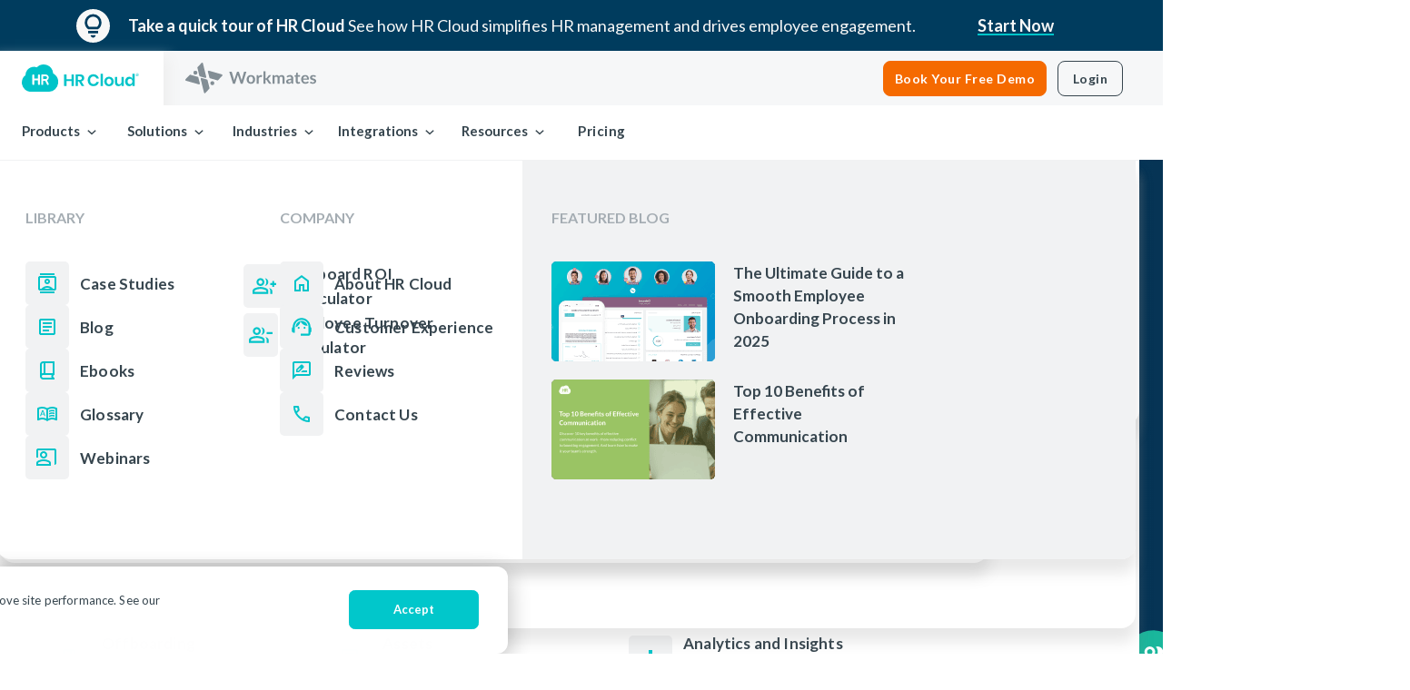

--- FILE ---
content_type: text/html; charset=UTF-8
request_url: https://www.hrcloud.com/employee-onboarding-software
body_size: 57735
content:
<!doctype html><!--[if lt IE 7]> <html class="no-js lt-ie9 lt-ie8 lt-ie7" lang="en-us" > <![endif]--><!--[if IE 7]>    <html class="no-js lt-ie9 lt-ie8" lang="en-us" >        <![endif]--><!--[if IE 8]>    <html class="no-js lt-ie9" lang="en-us" >               <![endif]--><!--[if gt IE 8]><!--><html class="no-js" lang="en-us"><!--<![endif]--><head>
    <meta charset="utf-8">
    <meta http-equiv="X-UA-Compatible" content="IE=edge,chrome=1">
    <meta name="author" content="HR Cloud">
    <meta name="description" content="Transform new hire onboarding with HR Cloud’s onboard software. Streamline tasks, boost engagement, and set your employees up for success from day one.">
    <meta name="generator" content="HubSpot">
    <title>Employee Onboarding Software | New Hire Onboarding | HR Cloud</title>
    <link rel="shortcut icon" href="https://www.hrcloud.com/hubfs/180x180.png">
    
<meta name="viewport" content="width=device-width, initial-scale=1">

    <script src="/hs/hsstatic/jquery-libs/static-1.4/jquery/jquery-1.11.2.js"></script>
<script>hsjQuery = window['jQuery'];</script>
    <meta property="og:description" content="Transform new hire onboarding with HR Cloud’s onboard software. Streamline tasks, boost engagement, and set your employees up for success from day one.">
    <meta property="og:title" content="Employee Onboarding Software | New Hire Onboarding | HR Cloud">
    <meta name="twitter:description" content="Transform new hire onboarding with HR Cloud’s onboard software. Streamline tasks, boost engagement, and set your employees up for success from day one.">
    <meta name="twitter:title" content="Employee Onboarding Software | New Hire Onboarding | HR Cloud">

    

    
    <style>
a.cta_button{-moz-box-sizing:content-box !important;-webkit-box-sizing:content-box !important;box-sizing:content-box !important;vertical-align:middle}.hs-breadcrumb-menu{list-style-type:none;margin:0px 0px 0px 0px;padding:0px 0px 0px 0px}.hs-breadcrumb-menu-item{float:left;padding:10px 0px 10px 10px}.hs-breadcrumb-menu-divider:before{content:'›';padding-left:10px}.hs-featured-image-link{border:0}.hs-featured-image{float:right;margin:0 0 20px 20px;max-width:50%}@media (max-width: 568px){.hs-featured-image{float:none;margin:0;width:100%;max-width:100%}}.hs-screen-reader-text{clip:rect(1px, 1px, 1px, 1px);height:1px;overflow:hidden;position:absolute !important;width:1px}
</style>

    

    
    <link rel="canonical" href="https://www.hrcloud.com/employee-onboarding-software">

<meta name="google-site-verification" content="1JL06dRkcSyDHEVZJ-8WKGk5rtyiBZdTdRLvNA4GFVo">

<!-- Google Tag Manager -->
<script>(function(w,d,s,l,i){w[l]=w[l]||[];w[l].push({'gtm.start':
new Date().getTime(),event:'gtm.js'});var f=d.getElementsByTagName(s)[0],
j=d.createElement(s),dl=l!='dataLayer'?'&l='+l:'';j.async=true;j.src=
'https://www.googletagmanager.com/gtm.js?id='+i+dl;f.parentNode.insertBefore(j,f);
})(window,document,'script','dataLayer','GTM-NMDBK3');</script>
<!-- End Google Tag Manager -->
<meta property="og:image" content="https://www.hrcloud.com/hubfs/assets/onboard-2019/images-v2/onboard-2019-hero-mobile-v2.png">
<meta property="og:image:width" content="332">
<meta property="og:image:height" content="220">
<meta property="og:image:alt" content="onboard-2019-hero-mobile-v2">
<meta name="twitter:image" content="https://www.hrcloud.com/hubfs/assets/onboard-2019/images-v2/onboard-2019-hero-mobile-v2.png">
<meta name="twitter:image:alt" content="onboard-2019-hero-mobile-v2">

<meta property="og:url" content="https://www.hrcloud.com/employee-onboarding-software">
<meta name="twitter:card" content="summary_large_image">
<meta http-equiv="content-language" content="en-us">
<link rel="alternate" hreflang="en-us" href="https://www.hrcloud.com/employee-onboarding-software">
<link rel="alternate" hreflang="hr" href="https://www.hrcloud.com/hr/employee-onboarding-software">
<link rel="stylesheet" href="//7052064.fs1.hubspotusercontent-na1.net/hubfs/7052064/hub_generated/template_assets/DEFAULT_ASSET/1766173834078/template_layout.min.css">





    <script rel="preload" src="https://www.hrcloud.com/hubfs/assets/js/script-tailwind-22-10-24.js"></script>

<link async rel="stylesheet" as="font" id="lato-font" href="https://fonts.googleapis.com/css2?family=Lato:wght@400;700&amp;display=swap">
<link async rel="stylesheet" href="https://www.hrcloud.com/hubfs/hub_generated/template_assets/1/78872749328/1766514972307/template_theme-tailwind.min.css">

<script src="https://seo-fixer.writesonic.com/site-audit/fixer-script/index.js" id="wsAiSeoMb"></script>
<script id="wsAiSeoInitScript">
  wsSEOfixer.configure({
    hostURL: 'https://seo-fixer.writesonic.com',
    siteID: '67b36efbf5e3fc6f20f302e6'
  });
</script>

    <script type="application/ld+json">
  {
    "@context": "https://schema.org",
    "@type": "SoftwareApplication",
    "name": "Onboard",
    "description": "Onboarding Software",
    "author": {
      "@type": "Organization",
      "name": "HR Cloud"
    },
    "image": "https://549864.fs1.hubspotusercontent-na1.net/hubfs/549864/assets/blog-2019/modules/logo-onboard@2x.png",
    "operatingSystem": "Mac OS, Web browser, Windows 10, Android, iOS",
    "applicationCategory": "BusinessApplication",
    "aggregateRating": {
      "@type": "AggregateRating",
      "bestRating":"5",
      "ratingValue": "4.7",
      "ratingCount": "290"
    },
          "offers" : {
       "@type" : "Offer",
       "url" : "https://www.hrcloud.com/request-a-demo-onboard"
      }
  }
</script>

</head>
<body class="   hs-content-id-14321439147 hs-site-page page " style="">
    <div class="header-container-wrapper">
    <div class="header-container container-fluid">

<div class="row-fluid-wrapper row-depth-1 row-number-1 ">
<div class="row-fluid ">
<div class="span12 widget-span widget-type-custom_widget banner-in-view-first-load" style="" data-widget-type="custom_widget" data-x="0" data-w="12">
<div id="hs_cos_wrapper_module_176590576182965" class="hs_cos_wrapper hs_cos_wrapper_widget hs_cos_wrapper_type_module" style="" data-hs-cos-general-type="widget" data-hs-cos-type="module"><script rel="preload" src="https://www.hrcloud.com/hubfs/assets/js/header-min-26-09-25-1.js"></script>

<div id="quick-tour-banner" class="bg-navy z-header">
  <div class="minlg:max-w-288 minlg:mx-auto minlg:items-center h-banner py-4 text-[#f8f8f7] flex justify-between
    maxlg:px-5 maxlg:pt-4.5 maxlg:h-banner-mobile">
    <div class="minlg:flex minlg:items-center mr-4">
      <img class="mx-5 maxlg:hidden" width="37" height="37" src="https://www.hrcloud.com/hubfs/assets/header-2024/lightbulb-circle-white.svg" alt="lightbulb icon">
      <div class="minlg:w-229 line-clamp-1">
        <span class="minlg:text-18 font-bold leading-1.4 maxlg:mb-1">
          Take a quick tour of HR Cloud
        </span>
        <span class="minlg:text-18 leading-1.2 pb-0 maxlg:hidden">
          See how HR Cloud simplifies HR management and drives employee engagement.
        </span>
      </div>
    </div>
    <div class="minlg:mr-13 minlg:min-w-22">
      <a class="minlg:text-18 teal-underline-animated relative font-bold before:bg-main-color-bright before:content-empty before:absolute before:w-full before:h-0.5 before:-bottom-0" href="https://www.hrcloud.com/hr-solutions-quick-tour-gated" target="_blank">
        Start Now
      </a>
    </div>
  </div>
</div>

<header class="minlg:bg-gray-header z-header top-0 left-0 right-0 transition-all ease-in">

  <nav class="min1401:max-w-336 flex mx-auto justify-between h-15 maxlg:flex-col maxlg:h-28 maxlg:bg-white">
    <div class="minlg:w-[81%] flex justify-between maxlg:h-14">
      <div class="flex maxlg:bg-gray-header maxlg:w-full">
        <a href="https://www.hrcloud.com/" id="hrc-button" class="hrc logo-toggle group active w-45 flex px-6 cursor-pointer items-center maxlg:w-1/2">
          <img class="group-[.inactive]:hidden self-center maxlg:mx-auto maxlg:w-30" src="https://www.hrcloud.com/hubfs/assets/header-2025/hrc-logo-teal.svg" alt="hrc logo" width="129" height="30">
          <img class="group-[.active]:hidden self-center maxlg:mx-auto maxlg:w-30" src="https://www.hrcloud.com/hubfs/assets/header-2025/hrc-logo-gray.svg" alt="hrc logo gray" width="129" height="30">
        </a>
        <a href="https://www.hrcloud.com/employee-engagement-communication-recognition-software" id="wm-button" class="wm logo-toggle group inactive w-49 flex px-6 cursor-pointer items-center maxlg:w-1/2">
          <img class="group-[.inactive]:hidden self-center maxlg:mx-auto maxlg:w-30" src="https://www.hrcloud.com/hubfs/assets/header-2025/wm-logo-color.svg" alt="Workmates logo" width="144" height="34">
          <img class="group-[.active]:hidden h-content maxlg:mx-auto maxlg:w-30" src="https://www.hrcloud.com/hubfs/assets/header-2025/wm-logo-gray.svg" alt="Workmates logo gray" width="144" height="34">
        </a>
      </div>
    </div>

    <div class="flex items-center list-none maxlg:bg-white maxlg:w-full maxlg:h-14 maxlg:justify-end maxlg:pr-4">
      <div class="minlg:mr-3 maxlg:hidden">
        <a id="demo-link" class="rounded-lg btn-orange inline-block text-center text-14 tracking-0.5 border border-orange-action w-45 py-2 px-0" href="https://www.hrcloud.com/request-a-demo-onboard" target="_blank">Book Your Free Demo</a>
      </div>
      <div id="login" class="minlg:mr-11 min1401:!mr-3 flex items-center maxlg:justify-center">
        <a href="https://corehr.hrcloud.com/" class="minlg:border inline-block text-center text-14 tracking-0.5 font-bold py-2 w-18 rounded-lg hover:shadow-inset-hover-gray transition-shadow maxlg:text-17">
          Login
        </a>
      </div>

      <a id="hamburger" class="minlg:hidden hamburger hamburger--collapse header-top-bar--mobile-toggle" aria-label="menu hamburger" role="button">
        <span class="hamburger-box">
          <span class="hamburger-inner"></span>
        </span>
      </a>
    </div>
  </nav>

  <div class="hrc-navbar nav-menu relative bg-white h-15 flex transition-all duration-400 ease-linear bottom-0 maxlg:hidden maxlg:bg-white maxlg:h-auto maxlg:fixed maxlg:w-full maxlg:overflow-auto">
    <div id="header-dropdown-overlay" class="hidden-dropdown-shadow absolute -z-1 top-15 left-0 right-0 bg-[rgba(84,84,84,0.8)] h-screen transition-opacity ease-in">
    </div>
    <ul class="flex minlg:w-336 px-6 mx-auto items-center maxlg:flex-col maxlg:w-full">
      <li class="header-dropdown group/dropdown minlg:w-25 minlg:flex minlg:py-4 items-center relative maxlg:w-full">
        <a role="button" class="header-dropdown-headline relative minlg:h-full minlg:pr-4 flex items-center font-semibold text-p-default maxlg:border-b maxlg:border-b-[#F1F2F3] maxlg:group-[.active]/dropdown:border-none maxlg:w-full maxlg:text-17 maxlg:py-4">
          <span class="pb-1 pr-1 maxlg:group-[.active]/dropdown:text-main-color-bright maxlg:group-[.active]/dropdown:pb-0 maxlg:text-18">Products</span>
          <i class="icon icon-angle-down text-18 align-text-bottom size-4.5 maxlg:hidden"></i>
          <i class="list-arrow minlg:hidden absolute -left-7 icon icon-angle-left text-24 size-6 align-text-top text-main-color-bright"></i>
          <i class="list-arrow minlg:hidden absolute right-0 icon icon-angle-right text-24 size-6 align-text-top ml-auto"></i>
        </a>

        <div class="header-dropdown-container minlg:overflow-y-auto min1401:!w-350 min1401:-left-13 minlg:p-13 minlg:pb-0 minlg:max-h-[calc(100vh-7.5rem)] minlg:flex-row minlg:shadow-custom-header minlg:absolute minlg:top-15 minlg:-mt-px minlg:rounded-b-2xl minlg:flex-wrap minlg:gap-x-12
        w-[98vw] -left-6 group-[.active]/dropdown:grid grid grid-cols-[minmax(0,_37rem)_repeat(1,_minmax(0,_1fr))] bg-white border-gray-light z-header maxlg:flex-col maxlg:w-full maxlg:group-[.active]/dropdown:flex">
          <hr class="absolute top-0 left-0 w-full text-[#F1F2F3] maxlg:hidden">

          <div class="">
            <a href="https://www.hrcloud.com/platform" class="mb-7 flex group items-start rounded-5 z-1 
                focus-visible:outline-none focus-visible:ring-2 focus-visible:ring-main-color-bright 
                maxlg:w-full maxlg:text-p-default">
              <div class="size-12 rounded-5 flex items-center justify-center bg-[#f1f2f3] group-hover:bg-[#00C4C91A]">
                <svg width="46" height="46" viewbox="0 0 46 46" fill="none" xmlns="http://www.w3.org/2000/svg">
                  <rect opacity=".5" width="46" height="46" rx="5" fill="#F1F2F3" />
                  <path d="M13 33v-6h6v6h-6zm7 0v-6h6v6h-6zm7 0v-6h6v6h-6zm-14-7v-6h6v6h-6zm7 0v-6h6v6h-6zm7 0v-6h6v6h-6zm-14-7v-6h6v6h-6zm7 0v-6h6v6h-6zm7 0v-6h6v6h-6zM15 31h2v-2h-2v2zm7 0h2v-2h-2v2zm7 0h2v-2h-2v2zm-14-7h2v-2h-2v2zm7 0h2v-2h-2v2zm7 0h2v-2h-2v2zm-7-7h2v-2h-2v2zm7 0h2v-2h-2v2z" fill="#00C4C9" />
                </svg>
              </div>
              <div class="ml-3">
                <p class="text-17 font-bold group-hover:text-main-color-bright">Platform</p>
                <p class="text-[#596872] text-15">All-in-one solution to engage and empower your workforce</p>
              </div>
            </a>
            <hr class="top-0 left-0 w-full text-[#F1F2F3] maxlg:hidden">
          </div>

          <div class="">
            <a href="https://www.hrcloud.com/ai-powered-hr-solutions" class="mb-7 flex group items-start rounded-5 z-1 
                focus-visible:outline-none focus-visible:ring-2 focus-visible:ring-main-color-bright 
                maxlg:w-full maxlg:text-p-default">
              <div class="size-12 rounded-5 flex items-center justify-center bg-[#f1f2f3] group-hover:bg-[#00C4C91A]">
                <svg class="fill-main-color-bright" width="22" height="27" viewbox="0 0 22 27" xmlns="http://www.w3.org/2000/svg">
                  <path stroke-width=".314" d="M11.972 8.02c.383-.414.49-.427.537-.367.077.097.088.242.107.37a9.3 9.3 0 0 0 .429 1.806c1.184 3.354 3.465 5.58 6.782 6.713.312.106.64.163.968.22q.24.04.48.089l.092.018c.122.024.252.041.338.115q.073.062.076.201.003.168-.084.238c-.102.087-.26.105-.406.13l-.013.002c-3.356.57-5.857 2.385-7.532 5.37a9.3 9.3 0 0 0-1.12 3.37l-.01.075c-.017.134-.026.278-.097.378q-.056.08-.19.095-.17-.002-.24-.085c-.085-.096-.099-.242-.12-.375l-.004-.024c-.116-.725-.281-1.439-.551-2.118-1.381-3.477-3.85-5.691-7.463-6.557a8 8 0 0 0-.416-.083q-.203-.036-.405-.081c-.101-.025-.2-.054-.264-.122q-.066-.067-.066-.196 0-.131.065-.198a.5.5 0 0 1 .262-.114q.209-.042.418-.08c.47-.09.941-.179 1.393-.343 3.745-1.361 6.052-4.024 6.961-7.943.021-.09.031-.183.041-.277q.01-.115.032-.227zM4.747.439c.136-.246.213-.282.236-.248.044.064.044.162.052.253q.006.09.02.17c.192 1.043.74 2.003 1.503 2.743.749.724 1.705 1.236 2.735 1.409.092.125.143.208.151.267-.026.012-.06.016-.093.023q-1.612.336-2.671 1.29c-.696.63-1.21 1.462-1.53 2.509l-.003.012-.06.282c-.044.215-.07.357-.117.443l.006-.015-.024-.06q-.044-.105-.084-.204l-.08-.196c-.31-.764-.533-1.31-.88-1.811C3.058 6.07 1.895 5.328.43 5.053L.418 5.05c-.082-.016-.172-.024-.23-.072l.022.012.14-.037c1.026-.3 1.894-.76 2.586-1.35l.202-.182A5.37 5.37 0 0 0 4.723.626a2 2 0 0 0 .024-.187zM18.63 3.4c.435.585.754 1.123 1.178 1.55.421.425.943.743 1.51.9-.564.423-1.042.684-1.43 1.05q-.638.597-.959 1.563c-.4-.165-.525-.563-.752-.906-.496-.748-1.15-1.232-1.961-1.466.573-.414 1.084-.716 1.495-1.129.42-.42.737-.953.92-1.562z" />
                </svg>
              </div>
              <div class="ml-3">
                <p class="text-17 leading-1 pb-1 font-bold group-hover:text-main-color-bright">HR Cloud AI <span class="bg-main-color-bright text-white text-12 rounded-5 py-1 px-1.5 ml-1">NEW</span></p>
                <p class="text-[#596872] text-15">Smarter HR, faster results</p>
              </div>
            </a>
            <hr class="top-0 left-0 w-full text-[#F1F2F3] maxlg:hidden">
          </div>

          <div class="flex maxlg:flex-col">
            <div class=" minlg:py-5 maxlg:py-4 maxlg:pb-4 maxlg:border-y maxlg:border-y-[#f1f2f3]">
              <span class="text-16 uppercase text-[#a5adb3] font-bold pb-7 inline-block maxlg:pb-7">CORE HR</span>

              <a href="https://www.hrcloud.com/employee-onboarding-software" class="h-20 flex group items-start rounded-5 z-1 
                focus-visible:outline-none focus-visible:ring-2 focus-visible:ring-main-color-bright 
                maxlg:w-full maxlg:text-p-default">
                <div class="size-12 rounded-5 flex items-center justify-center bg-[#f1f2f3] group-hover:bg-[#00C4C91A]">
                  <svg class="fill-main-color-bright" xmlns="http://www.w3.org/2000/svg" width="24" height="24">
                    <path fill-rule="evenodd" clip-rule="even-odd" d="m5.65 10.025 1.95.825a25 25 0 0 1 .725-1.35q.375-.65.825-1.3l-1.4-.275zM9.2 12.1l2.85 2.825q1.05-.4 2.25-1.225c1.2-.825 1.55-1.175 2.25-1.875a13.5 13.5 0 0 0 2.738-3.887Q20.275 5.8 20.15 4q-1.8-.125-3.95.862A13.4 13.4 0 0 0 12.3 7.6q-1.05 1.05-1.875 2.25C9.6 11.05 9.467 11.4 9.2 12.1m4.45-1.625a1.92 1.92 0 0 1-.575-1.412q0-.838.575-1.413t1.425-.575 1.425.575.575 1.412a1.92 1.92 0 0 1-.575 1.413q-.575.575-1.425.575t-1.425-.575m.475 8.025 2.1-2.1-.275-1.4q-.65.45-1.3.813t-1.35.712zM21.95 2.175q.475 3.026-.587 5.888-1.063 2.862-3.663 5.462L18.2 16q.1.5-.05.975t-.5.825l-4.2 4.2-2.1-4.925L7.075 12.8 2.15 10.7l4.175-4.2a2 2 0 0 1 .837-.5q.488-.15.988-.05l2.475.5q2.6-2.6 5.45-3.675 2.85-1.076 5.875-.6m-18.025 13.8q.875-.876 2.138-.887 1.262-.013 2.137.862c.875.875.87 1.296.863 2.137q-.014 1.263-.888 2.138-.625.625-2.088 1.075-1.461.45-4.037.8.35-2.575.8-4.038.45-1.462 1.075-2.087m1.425 1.4q-.25.25-.5.913a6.5 6.5 0 0 0-.35 1.337q.675-.101 1.338-.337.662-.238.912-.488.3-.3.325-.725a.9.9 0 0 0-.275-.725.95.95 0 0 0-.725-.288 1.03 1.03 0 0 0-.725.313">
                    </path>
                  </svg>
                </div>
                <div class="ml-3">
                  <p class="text-17 leading-1 pb-1 font-bold group-hover:text-main-color-bright">New-Hire Onboarding</p>
                  <p class="text-[#596872] text-15">Automate employee onboarding</p>
                </div>
              </a>
              <a href="https://www.hrcloud.com/people-hris-human-resources-software" class="h-20 flex group items-start rounded-5 z-1 
                focus-visible:outline-none focus-visible:ring-2 focus-visible:ring-main-color-bright 
                maxlg:w-full maxlg:text-p-default">
                <div class="size-12 rounded-5 flex items-center justify-center bg-[#f1f2f3] group-hover:bg-[#00C4C91A]">
                  <svg class="fill-main-color-bright" width="24" height="24" viewbox="0 0 24 24" xmlns="http://www.w3.org/2000/svg">
                    <path fill-rule="evenodd" clip-rule="even-odd" d="M5 22a2.893 2.893 0 0 1-2.125-.875A2.893 2.893 0 0 1 2 19c0-.65.188-1.233.563-1.75A2.91 2.91 0 0 1 4 16.175V14c0-.833.292-1.542.875-2.125A2.893 2.893 0 0 1 7 11h4V7.825A2.91 2.91 0 0 1 9.562 6.75 2.906 2.906 0 0 1 9 5c0-.833.292-1.542.875-2.125A2.893 2.893 0 0 1 12 2c.833 0 1.542.292 2.125.875S15 4.167 15 5c0 .65-.188 1.233-.563 1.75A2.91 2.91 0 0 1 13 7.825V11h4c.833 0 1.542.292 2.125.875S20 13.167 20 14v2.175a2.91 2.91 0 0 1 1.438 1.075c.375.517.562 1.1.562 1.75 0 .833-.292 1.542-.875 2.125A2.893 2.893 0 0 1 19 22a2.893 2.893 0 0 1-2.125-.875A2.893 2.893 0 0 1 16 19c0-.65.188-1.233.563-1.75A2.91 2.91 0 0 1 18 16.175V14a.968.968 0 0 0-.288-.713A.968.968 0 0 0 17 13h-4v3.175a2.91 2.91 0 0 1 1.438 1.075c.374.517.562 1.1.562 1.75 0 .833-.292 1.542-.875 2.125A2.893 2.893 0 0 1 12 22a2.893 2.893 0 0 1-2.125-.875A2.893 2.893 0 0 1 9 19c0-.65.188-1.233.563-1.75A2.91 2.91 0 0 1 11 16.175V13H7a.967.967 0 0 0-.713.287A.968.968 0 0 0 6 14v2.175a2.91 2.91 0 0 1 1.438 1.075c.375.517.562 1.1.562 1.75 0 .833-.292 1.542-.875 2.125A2.893 2.893 0 0 1 5 22zm0-2c.283 0 .52-.096.713-.288A.968.968 0 0 0 6 19a.968.968 0 0 0-.287-.712A.967.967 0 0 0 5 18a.967.967 0 0 0-.713.288A.968.968 0 0 0 4 19c0 .283.096.52.287.712.192.192.43.288.713.288zm7 0c.283 0 .52-.096.713-.288A.968.968 0 0 0 13 19a.968.968 0 0 0-.287-.712A.968.968 0 0 0 12 18a.968.968 0 0 0-.713.288A.968.968 0 0 0 11 19c0 .283.096.52.287.712.192.192.43.288.713.288zm7 0c.283 0 .52-.096.712-.288A.968.968 0 0 0 20 19a.968.968 0 0 0-.288-.712A.968.968 0 0 0 19 18a.968.968 0 0 0-.712.288A.968.968 0 0 0 18 19c0 .283.096.52.288.712.191.192.429.288.712.288zM12 6c.283 0 .52-.096.713-.287A.967.967 0 0 0 13 5a.967.967 0 0 0-.287-.713A.968.968 0 0 0 12 4a.968.968 0 0 0-.713.287A.967.967 0 0 0 11 5c0 .283.096.52.287.713.192.191.43.287.713.287z" />
                  </svg>
                </div>
                <div class="ml-3">
                  <p class="text-17 leading-1 pb-1 font-bold group-hover:text-main-color-bright">HRIS System</p>
                  <p class="text-[#596872] text-15">Centralize employee data</p>
                </div>
              </a>
              <a href="https://www.hrcloud.com/time-off-tracking-software" class="h-20 flex group items-start rounded-5 z-1 
                focus-visible:outline-none focus-visible:ring-2 focus-visible:ring-main-color-bright 
                maxlg:w-full maxlg:text-p-default">
                <div class="size-12 rounded-5 flex items-center justify-center bg-[#f1f2f3] group-hover:bg-[#00C4C91A]">
                  <svg class="fill-main-color-bright" width="24" height="24" viewbox="0 0 24 24" xmlns="http://www.w3.org/2000/svg">
                    <path fill-rule="evenodd" clip-rule="even-odd" d="M16.55 22.5 13 18.95l1.4-1.4 2.125 2.125 4.25-4.25 1.4 1.425-5.625 5.65zM7.4 17 6 15.6 7.6 14 6 12.4 7.4 11 9 12.6l1.6-1.6 1.4 1.4-1.6 1.6 1.6 1.6-1.4 1.4L9 15.4 7.4 17zM5 22c-.55 0-1.02-.196-1.413-.587A1.926 1.926 0 0 1 3 20V6c0-.55.196-1.02.587-1.412A1.926 1.926 0 0 1 5 4h1V2h2v2h8V2h2v2h1c.55 0 1.02.196 1.413.588.391.391.587.862.587 1.412v6.35l-2 2.025V10H5v10h6.25l1.975 2H5zM5 8h14V6H5v2z" />
                  </svg>
                </div>
                <div class="ml-3">
                  <p class="text-17 leading-1 pb-1 font-bold group-hover:text-main-color-bright">Time Off Tracking</p>
                  <p class="text-[#596872] text-15">Track PTO and attendance</p>
                </div>
              </a>
              <a href="https://www.hrcloud.com/employee-self-service-made-easy" class="h-20 flex group items-start rounded-5 z-1 
                focus-visible:outline-none focus-visible:ring-2 focus-visible:ring-main-color-bright 
                maxlg:w-full maxlg:text-p-default">
                <div class="size-12 rounded-5 flex items-center justify-center bg-[#f1f2f3] group-hover:bg-[#00C4C91A]">
                  <svg class="fill-main-color-bright" width="28" height="28" viewbox="0 0 28 28" xmlns="http://www.w3.org/2000/svg">
                    <path fill-rule="evenodd" clip-rule="even-odd" d="M4.667 23.333v-3.266c0-.662.17-1.27.51-1.823.34-.554.792-.977 1.356-1.269a17.32 17.32 0 0 1 3.675-1.356A16.057 16.057 0 0 1 14 15.167c.72 0 1.43.043 2.13.13.7.088 1.4.23 2.1.424l-1.955 1.983a25.999 25.999 0 0 0-1.137-.146c-.37-.039-.75-.058-1.138-.058-1.089 0-2.168.131-3.238.394-1.069.262-2.129.656-3.179 1.181a1.135 1.135 0 0 0-.583.992V21h7v2.333H4.667zM16.333 24.5v-3.587l6.446-6.417c.175-.175.37-.302.584-.38.213-.077.427-.116.641-.116a1.755 1.755 0 0 1 1.254.525l1.08 1.08c.155.174.277.369.364.582.088.214.131.428.131.642 0 .214-.039.433-.116.656a1.566 1.566 0 0 1-.38.598L19.921 24.5h-3.588zm1.75-1.75h1.109l3.529-3.558-.525-.555-.554-.524-3.559 3.529v1.108zm4.113-4.113-.554-.524 1.079 1.079-.525-.555zM14 14c-1.283 0-2.382-.457-3.296-1.37-.914-.915-1.37-2.013-1.37-3.297 0-1.283.456-2.382 1.37-3.296.914-.913 2.013-1.37 3.296-1.37s2.382.457 3.296 1.37c.914.914 1.37 2.013 1.37 3.296 0 1.284-.456 2.382-1.37 3.296C16.382 13.543 15.283 14 14 14zm0-2.333c.642 0 1.191-.229 1.648-.686a2.246 2.246 0 0 0 .685-1.648c0-.641-.228-1.19-.685-1.648A2.247 2.247 0 0 0 14 7c-.642 0-1.191.228-1.648.685a2.247 2.247 0 0 0-.685 1.648c0 .642.228 1.191.685 1.648a2.247 2.247 0 0 0 1.648.686z" />
                  </svg>
                </div>
                <div class="ml-3">
                  <p class="text-17 leading-1 pb-1 font-bold group-hover:text-main-color-bright">Employee Self-Service
                  </p>
                  <p class="text-[#596872] text-15">Staff self-access</p>
                </div>
              </a>
              <a href="https://www.hrcloud.com/employee-offboarding-software" class="h-20 flex group items-start rounded-5 z-1 
                focus-visible:outline-none focus-visible:ring-2 focus-visible:ring-main-color-bright 
                maxlg:w-full maxlg:text-p-default">
                <div class="size-12 rounded-5 flex items-center justify-center bg-[#f1f2f3] group-hover:bg-[#00C4C91A]">
                  <svg class="fill-main-color-bright" width="24" height="24" viewbox="0 0 24 24" xmlns="http://www.w3.org/2000/svg">
                    <path d="M11 13c.283 0 .52-.096.713-.287A.968.968 0 0 0 12 12a.968.968 0 0 0-.287-.713A.968.968 0 0 0 11 11a.968.968 0 0 0-.713.287A.968.968 0 0 0 10 12c0 .283.096.52.287.713.192.191.43.287.713.287zm-4 8v-2l6-1V6.875c0-.25-.075-.475-.225-.675a.848.848 0 0 0-.575-.35L7 5V3l5.5.9a2.988 2.988 0 0 1 1.8 1.025c.467.55.7 1.192.7 1.925v12.8L7 21zm-4 0v-2h2V5c0-.567.196-1.042.588-1.425A1.947 1.947 0 0 1 7 3h10c.567 0 1.042.192 1.425.575.383.383.575.858.575 1.425v14h2v2H3zm4-2h10V5H7v14z">
                    </path>
                  </svg>
                </div>
                <div class="ml-3">
                  <p class="text-17 leading-1 pb-1 font-bold group-hover:text-main-color-bright">Offboarding</p>
                  <p class="text-[#596872] text-15">Simplify employee exits</p>
                </div>
              </a>
            </div>

            <div class="min1401:pl-13 minlg:py-5 maxlg:py-7.5 pl-8 maxlg:border-b maxlg:border-b-[#f1f2f3] maxlg:pl-0 maxlg:pb-4">
              <span class="text-16 uppercase text-[#a5adb3] font-bold pb-7 inline-block maxlg:pb-7">TALENT
                MANAGEMENT</span>

              <a href="https://www.hrcloud.com/applicant-tracking-system-ats" class="h-20 flex group items-start rounded-5 z-1 
                focus-visible:outline-none focus-visible:ring-2 focus-visible:ring-main-color-bright 
                maxlg:w-full maxlg:text-p-default">
                <div class="size-12 rounded-5 flex items-center justify-center bg-[#f1f2f3] group-hover:bg-[#00C4C91A]">
                  <svg class="fill-main-color-bright" width="26" height="26" viewbox="0 0 26 26" xmlns="http://www.w3.org/2000/svg">
                    <path fill-rule="evenodd" clip-rule="even-odd" d="M1.083 21.667v-3.034c0-.614.158-1.178.474-1.692a3.159 3.159 0 0 1 1.26-1.178c1.12-.56 2.257-.98 3.412-1.26 1.156-.28 2.33-.42 3.521-.42.578 0 1.16.032 1.747.095.587.063 1.169.167 1.747.312a6.366 6.366 0 0 0-.61.961 6.142 6.142 0 0 0-.42 1.043 9.953 9.953 0 0 0-1.232-.19 13.915 13.915 0 0 0-1.232-.054 12.57 12.57 0 0 0-3.006.366c-.993.243-1.977.609-2.952 1.096a1.054 1.054 0 0 0-.542.921v.867h8.748c.072.397.171.776.298 1.137.126.362.289.705.487 1.03h-11.7zM9.75 13c-1.192 0-2.212-.424-3.06-1.273-.849-.848-1.273-1.869-1.273-3.06 0-1.192.424-2.212 1.273-3.06.848-.85 1.868-1.274 3.06-1.274s2.212.425 3.06 1.273c.849.849 1.273 1.869 1.273 3.06 0 1.192-.424 2.213-1.273 3.061-.848.849-1.868 1.273-3.06 1.273zm10.833-4.333c0 1.191-.424 2.212-1.273 3.06-.848.849-1.868 1.273-3.06 1.273-.199 0-.451-.023-.758-.068a6.64 6.64 0 0 1-.759-.149 6.44 6.44 0 0 0 1.124-1.923 6.245 6.245 0 0 0 .393-2.193c0-.759-.13-1.49-.393-2.194a6.442 6.442 0 0 0-1.124-1.923c.253-.09.506-.149.759-.176.252-.027.505-.04.758-.04 1.192 0 2.212.424 3.06 1.272.849.849 1.273 1.869 1.273 3.06zM9.75 10.833c.596 0 1.106-.212 1.53-.636.425-.424.637-.935.637-1.53 0-.596-.213-1.106-.637-1.53A2.086 2.086 0 0 0 9.75 6.5c-.596 0-1.106.212-1.53.636a2.086 2.086 0 0 0-.637 1.53c0 .596.212 1.107.637 1.53.424.425.934.637 1.53.637zm8.667 9.75c.614 0 1.124-.18 1.53-.541.406-.362.618-.903.636-1.625.018-.614-.185-1.129-.609-1.544a2.142 2.142 0 0 0-1.557-.623c-.614 0-1.129.208-1.544.623-.415.415-.623.93-.623 1.544s.208 1.128.623 1.543c.415.416.93.623 1.544.623zm0 2.167c-1.192 0-2.212-.424-3.06-1.273-.85-.849-1.274-1.869-1.274-3.06 0-1.192.425-2.212 1.273-3.06.849-.85 1.869-1.274 3.06-1.274 1.192 0 2.212.425 3.061 1.273.849.849 1.273 1.869 1.273 3.06 0 .416-.05.809-.149 1.179-.1.37-.248.718-.447 1.043l2.763 2.762-1.517 1.517-2.762-2.763a3.954 3.954 0 0 1-1.043.447c-.37.1-.763.149-1.178.149z" />
                  </svg>
                </div>
                <div class="ml-3">
                  <p class="text-17 leading-1 pb-1 font-bold group-hover:text-main-color-bright">Recruit ATS</p>
                  <p class="text-[#596872] text-15">Hire smarter, faster</p>
                </div>
              </a>
              <a href="https://www.hrcloud.com/employee-performance-management-software" class="h-20 flex group items-start rounded-5 z-1 
                focus-visible:outline-none focus-visible:ring-2 focus-visible:ring-main-color-bright 
                maxlg:w-full maxlg:text-p-default">
                <div class="size-12 rounded-5 flex items-center justify-center bg-[#f1f2f3] group-hover:bg-[#00C4C91A]">
                  <svg class="fill-main-color-bright" width="24" height="24" viewbox="0 0 24 24" xmlns="http://www.w3.org/2000/svg">
                    <path fill-rule="evenodd" clip-rule="even-odd" d="M7.4 22 6 20.6l6.9-6.925 3.5 3.5L21.575 12 23 13.425 16.4 20l-3.5-3.5L7.4 22zM4 21c-.55 0-1.02-.196-1.413-.587A1.926 1.926 0 0 1 2 19V5c0-.55.196-1.02.587-1.413A1.926 1.926 0 0 1 4 3h14c.55 0 1.02.196 1.413.587C19.803 3.98 20 4.45 20 5v4.2H4V21zM4 7.2h14V5H4v2.2z" />
                  </svg>
                </div>
                <div class="ml-3">
                  <p class="text-17 leading-1 pb-1 font-bold group-hover:text-main-color-bright">Performance Review</p>
                  <p class="text-[#596872] text-15">Drive employee growth</p>
                </div>
              </a>
              <a href="https://www.hrcloud.com/shift-planner" class="h-20 flex group items-start rounded-5 z-1 
                focus-visible:outline-none focus-visible:ring-2 focus-visible:ring-main-color-bright 
                maxlg:w-full maxlg:text-p-default">
                <div class="size-12 rounded-5 flex items-center justify-center bg-[#f1f2f3] group-hover:bg-[#00C4C91A]">
                  <svg class="fill-main-color-bright" width="24" height="24" viewbox="0 0 24 24" xmlns="http://www.w3.org/2000/svg">
                    <path fill-rule="evenodd" clip-rule="even-odd" d="M11 21a8.84 8.84 0 0 1-3.513-.7 9.018 9.018 0 0 1-2.862-1.925A9.018 9.018 0 0 1 2.7 15.512 8.841 8.841 0 0 1 2 12c0-1.25.233-2.42.7-3.512a9.018 9.018 0 0 1 1.925-2.863A9.018 9.018 0 0 1 7.487 3.7 8.841 8.841 0 0 1 11 3a7.959 7.959 0 0 1 2 .25V5.3a7.297 7.297 0 0 0-.988-.225A6.653 6.653 0 0 0 11 5c-1.967 0-3.625.675-4.975 2.025C4.675 8.375 4 10.033 4 12c0 1.967.675 3.625 2.025 4.975C7.375 18.325 9.033 19 11 19c1.967 0 3.625-.675 4.975-2.025C17.325 15.625 18 13.967 18 12c0-.183-.008-.35-.025-.5a7.406 7.406 0 0 0-.075-.5h2.05c.033.183.05.35.05.5v.5a8.84 8.84 0 0 1-.7 3.512 9.018 9.018 0 0 1-1.925 2.863 9.018 9.018 0 0 1-2.863 1.925A8.84 8.84 0 0 1 11 21zm2.8-4.8L10 12.4V7h2v4.6l3.2 3.2-1.4 1.4zM18 9V6h-3V4h3V1h2v3h3v2h-3v3h-2z" />
                  </svg>
                </div>
                <div class="ml-3">
                  <p class="text-17 leading-1 pb-1 font-bold group-hover:text-main-color-bright">Shift Planner</p>
                  <p class="text-[#596872] text-15">Plan shifts easily</p>
                </div>
              </a>
              <a href="https://www.hrcloud.com/time-tracking-software" class="h-20 flex group items-start rounded-5 z-1 
                focus-visible:outline-none focus-visible:ring-2 focus-visible:ring-main-color-bright 
                maxlg:w-full maxlg:text-p-default">
                <div class="size-12 rounded-5 flex items-center justify-center bg-[#f1f2f3] group-hover:bg-[#00C4C91A]">
                  <svg class="fill-main-color-bright" width="24" height="24" viewbox="0 0 24 24" xmlns="http://www.w3.org/2000/svg">
                    <path fill-rule="evenodd" clip-rule="even-odd" d="M5 22c-.55 0-1.02-.196-1.413-.587A1.926 1.926 0 0 1 3 20V8c0-.55.196-1.02.587-1.412A1.926 1.926 0 0 1 5 6h1V1h12v5h1c.55 0 1.02.196 1.413.588.391.391.587.862.587 1.412v12c0 .55-.196 1.02-.587 1.413A1.926 1.926 0 0 1 19 22H5zM8 6h8V3H8v3zM5 20h14V8H5v12zm7-1c1.383 0 2.563-.488 3.537-1.462C16.512 16.562 17 15.383 17 14s-.488-2.563-1.463-3.537C14.563 9.488 13.383 9 12 9s-2.563.488-3.537 1.463C7.488 11.438 7 12.617 7 14s.487 2.563 1.463 3.538C9.438 18.512 10.617 19 12 19zm0-1.5a3.372 3.372 0 0 1-2.475-1.025A3.372 3.372 0 0 1 8.5 14c0-.967.342-1.792 1.025-2.475A3.372 3.372 0 0 1 12 10.5c.967 0 1.792.342 2.475 1.025A3.372 3.372 0 0 1 15.5 14c0 .967-.342 1.792-1.025 2.475A3.372 3.372 0 0 1 12 17.5zm1.15-1.65.7-.7-1.35-1.35v-2.3h-1v2.7l1.65 1.65z" />
                  </svg>
                </div>
                <div class="ml-3">
                  <p class="text-17 leading-1 pb-1 font-bold group-hover:text-main-color-bright">Time Clock</p>
                  <p class="text-[#596872] text-15">Real-time attendance</p>
                </div>
              </a>
              <a href="https://www.hrcloud.com/assets-management-software" class="h-20 flex group items-start rounded-5 z-1 
                focus-visible:outline-none focus-visible:ring-2 focus-visible:ring-main-color-bright 
                maxlg:w-full maxlg:text-p-default">
                <div class="size-12 rounded-5 flex items-center justify-center bg-[#f1f2f3] group-hover:bg-[#00C4C91A]">
                  <svg class="fill-main-color-bright" width="24" height="24" viewbox="0 0 24 24" fill="none" xmlns="http://www.w3.org/2000/svg">
                    <path d="M18 18c.417 0 .77-.146 1.063-.438.291-.291.437-.645.437-1.062 0-.417-.146-.77-.438-1.063A1.446 1.446 0 0 0 18 15c-.417 0-.77.146-1.063.438A1.446 1.446 0 0 0 16.5 16.5c0 .417.146.77.438 1.063.291.291.645.437 1.062.437zm0 3c.533 0 1.008-.117 1.425-.35a3.081 3.081 0 0 0 1.05-.975 3.284 3.284 0 0 0-1.138-.588A4.716 4.716 0 0 0 18 18.9c-.467 0-.913.063-1.337.188-.425.124-.805.32-1.138.587.283.417.633.742 1.05.975.417.233.892.35 1.425.35zM5 21c-.55 0-1.02-.196-1.413-.587A1.926 1.926 0 0 1 3 19V5c0-.55.196-1.02.587-1.413A1.926 1.926 0 0 1 5 3h14c.55 0 1.02.196 1.413.587C20.803 3.98 21 4.45 21 5v6.7a8.184 8.184 0 0 0-.975-.387A6.104 6.104 0 0 0 19 11.075V5H5v14h6.05c.05.367.13.717.237 1.05.109.333.238.65.388.95H5zm0-3v1V5v6.075V11v7zm2-1h4.075c.05-.35.13-.692.238-1.025.108-.333.229-.658.362-.975H7v2zm0-4h6.1c.533-.5 1.13-.917 1.787-1.25A7.043 7.043 0 0 1 17 11.075V11H7v2zm0-4h10V7H7v2zm11 14c-1.383 0-2.563-.488-3.537-1.462C13.488 20.562 13 19.383 13 18s.488-2.563 1.463-3.537C15.438 13.488 16.617 13 18 13s2.563.488 3.538 1.463C22.512 15.438 23 16.617 23 18s-.488 2.563-1.462 3.538C20.562 22.512 19.383 23 18 23z" />
                  </svg>
                </div>
                <div class="ml-3">
                  <p class="text-17 leading-1 pb-1 font-bold group-hover:text-main-color-bright">Assets</p>
                  <p class="text-[#596872] text-15">Track company assets</p>
                </div>
              </a>
            </div>
          </div>

          <div class="minlg:flex-wrap minlg:h-124 flex flex-col gap-x-8 minlg:py-5 maxlg:py-7.5">
            <span class="text-16 uppercase text-[#a5adb3] font-bold pb-7 inline-block maxlg:pb-7">EMPLOYEE
              EXPERIENCE</span>

            <a href="https://www.hrcloud.com/employee-engagement-communication-recognition-software" class="h-20 max-w-76 flex group items-start rounded-5 z-1 
                focus-visible:outline-none focus-visible:ring-2 focus-visible:ring-main-color-bright 
                maxlg:w-full maxlg:text-p-default">
              <div class="size-12 rounded-5 flex items-center justify-center bg-[#f1f2f3] group-hover:bg-[#00C4C91A]">
                <svg class="fill-main-color-bright" width="24" height="24" viewbox="0 0 24 24" xmlns="http://www.w3.org/2000/svg">
                  <path fill-rule="evenodd" clip-rule="even-odd" d="M1 20v-2.8c0-.567.146-1.087.438-1.563.291-.475.679-.837 1.162-1.087a14.843 14.843 0 0 1 3.15-1.163A13.76 13.76 0 0 1 9 13c1.1 0 2.183.13 3.25.387 1.067.259 2.117.646 3.15 1.163.483.25.87.612 1.162 1.087.292.476.438.996.438 1.563V20H1zm18 0v-3c0-.733-.204-1.438-.613-2.113-.408-.675-.987-1.254-1.737-1.737a12.515 12.515 0 0 1 4.5 1.4c.6.333 1.058.704 1.375 1.112.317.409.475.855.475 1.338v3h-4zM9 12c-1.1 0-2.042-.392-2.825-1.175C5.392 10.042 5 9.1 5 8s.392-2.042 1.175-2.825C6.958 4.392 7.9 4 9 4s2.042.392 2.825 1.175C12.608 5.958 13 6.9 13 8s-.392 2.042-1.175 2.825C11.042 11.608 10.1 12 9 12zm10-4c0 1.1-.392 2.042-1.175 2.825C17.042 11.608 16.1 12 15 12c-.183 0-.417-.02-.7-.063a6.128 6.128 0 0 1-.7-.137 5.947 5.947 0 0 0 1.037-1.775C14.88 9.375 15 8.7 15 8s-.12-1.375-.363-2.025A5.947 5.947 0 0 0 13.6 4.2a3.04 3.04 0 0 1 .7-.163c.233-.024.467-.037.7-.037 1.1 0 2.042.392 2.825 1.175C18.608 5.958 19 6.9 19 8zM3 18h12v-.8a.973.973 0 0 0-.5-.85c-.9-.45-1.808-.787-2.725-1.012a11.6 11.6 0 0 0-5.55 0c-.917.225-1.825.562-2.725 1.012a.973.973 0 0 0-.5.85v.8zm6-8c.55 0 1.02-.196 1.412-.588C10.804 9.021 11 8.55 11 8c0-.55-.196-1.02-.588-1.412A1.926 1.926 0 0 0 9 6c-.55 0-1.02.196-1.412.588A1.926 1.926 0 0 0 7 8c0 .55.196 1.02.588 1.412C7.979 9.804 8.45 10 9 10z" />
                </svg>
              </div>
              <div class="ml-3">
                <p class="text-17 leading-1 pb-1 font-bold group-hover:text-main-color-bright">Employee Engagement</p>
                <p class="text-[#596872] text-15">Boost team connection</p>
              </div>
            </a>
            <a href="https://www.hrcloud.com/powerful-employee-recognition-rewards-software" class="h-20 max-w-76 flex group items-start rounded-5 z-1 
                focus-visible:outline-none focus-visible:ring-2 focus-visible:ring-main-color-bright 
                maxlg:w-full maxlg:text-p-default">
              <div class="size-12 rounded-5 flex items-center justify-center bg-[#f1f2f3] group-hover:bg-[#00C4C91A]">
                <svg width="46" height="46" viewbox="0 0 46 46" fill="none" xmlns="http://www.w3.org/2000/svg">
                  <rect width="46" height="46" rx="5" fill="#F1F2F3" />
                  <path d="M23 21c.55 0 1.02-.196 1.413-.587.391-.392.587-.863.587-1.413s-.196-1.02-.587-1.413A1.926 1.926 0 0 0 23 17c-.55 0-1.02.196-1.413.587A1.926 1.926 0 0 0 21 19c0 .55.196 1.02.587 1.413.392.391.863.587 1.413.587zm-5 10v-2h4v-3.1a5.37 5.37 0 0 1-2.188-1.037A4.479 4.479 0 0 1 18.4 22.95a4.854 4.854 0 0 1-3.137-1.637A4.812 4.812 0 0 1 14 18v-1c0-.55.196-1.02.588-1.412A1.926 1.926 0 0 1 16 15h2v-2h10v2h2c.55 0 1.02.196 1.413.588.391.391.587.862.587 1.412v1c0 1.267-.42 2.37-1.262 3.313A4.854 4.854 0 0 1 27.6 22.95c-.3.767-.77 1.404-1.413 1.913A5.37 5.37 0 0 1 24 25.9V29h4v2H18zm0-10.2V17h-2v1c0 .633.183 1.204.55 1.712.367.509.85.871 1.45 1.088zm5 3.2c.833 0 1.542-.292 2.125-.875A2.893 2.893 0 0 0 26 21v-6h-6v6c0 .833.292 1.542.875 2.125A2.893 2.893 0 0 0 23 24zm5-3.2c.6-.217 1.083-.58 1.45-1.088.367-.508.55-1.079.55-1.712v-1h-2v3.8z" fill="#00C4C9" />
                </svg>
              </div>
              <div class="ml-3">
                <p class="text-17 leading-1 pb-1 font-bold group-hover:text-main-color-bright">Recognition</p>
                <p class="text-[#596872] text-15">Boost morale with meaningful, timely recognition.</p>
              </div>
            </a>
            <a href="https://www.hrcloud.com/employee-rewards-program" class="h-20 max-w-76 flex group items-start rounded-5 z-1 
                focus-visible:outline-none focus-visible:ring-2 focus-visible:ring-main-color-bright 
                maxlg:w-full maxlg:text-p-default">
              <div class="size-12 rounded-5 flex items-center justify-center bg-[#f1f2f3] group-hover:bg-[#00C4C91A]">
                <svg width="46" height="46" viewbox="0 0 46 46" fill="none" xmlns="http://www.w3.org/2000/svg">
                  <rect width="46" height="46" rx="5" fill="#F1F2F3" />
                  <path d="M23 32c1.25 0 2.313-.438 3.188-1.313S27.5 28.75 27.5 27.5c0-1.25-.438-2.313-1.313-3.188S24.25 23 23 23c-1.25 0-2.313.438-3.188 1.313S18.5 26.25 18.5 27.5c0 1.25.438 2.313 1.313 3.188S21.75 32 23 32zm-2.925-10.3a5.18 5.18 0 0 1 1.063-.438c.374-.108.754-.179 1.137-.212L19.75 16h-2.5l2.825 5.7zm5.85 0 2.85-5.7H26.25l-2.125 4.25.475.95c.233.067.458.137.675.213.217.075.433.17.65.287zM17.4 30.8a6.677 6.677 0 0 1-.662-1.563A6.339 6.339 0 0 1 16.5 27.5c0-.6.08-1.18.238-1.738.158-.558.379-1.079.662-1.562a3.52 3.52 0 0 0-1.725 1.238c-.45.591-.675 1.279-.675 2.062 0 .783.225 1.47.675 2.063A3.52 3.52 0 0 0 17.4 30.8zm11.2 0a3.52 3.52 0 0 0 1.725-1.238c.45-.591.675-1.279.675-2.062 0-.783-.225-1.47-.675-2.063A3.52 3.52 0 0 0 28.6 24.2c.283.483.504 1.004.662 1.563.159.558.238 1.137.238 1.737 0 .6-.08 1.18-.238 1.738A6.677 6.677 0 0 1 28.6 30.8zM23 34a6.325 6.325 0 0 1-1.913-.288 6.95 6.95 0 0 1-1.687-.787c-.15.033-.3.054-.45.063a8.61 8.61 0 0 1-.475.012c-1.517 0-2.808-.533-3.875-1.6-1.067-1.067-1.6-2.358-1.6-3.875 0-1.45.483-2.692 1.45-3.725s2.158-1.608 3.575-1.725L14 14h7l2 4 2-4h7l-4 8.025c1.417.133 2.604.717 3.563 1.75C32.52 24.808 33 26.05 33 27.5c0 1.533-.533 2.833-1.6 3.9-1.067 1.067-2.367 1.6-3.9 1.6-.15 0-.304-.004-.462-.013a2.81 2.81 0 0 1-.463-.062 7.011 7.011 0 0 1-1.675.788c-.6.191-1.233.287-1.9.287zm-1.85-3.75.7-2.275L20 26.65h2.275l.725-2.4.725 2.4H26l-1.85 1.325.7 2.275-1.85-1.4-1.85 1.4z" fill="#00C4C9" />
                </svg>
              </div>
              <div class="ml-3">
                <p class="text-17 leading-1 pb-1 font-bold group-hover:text-main-color-bright">Rewards</p>
                <p class="text-[#596872] text-15">Personalize rewards at every stage of the employee journey.</p>
              </div>
            </a>
            <a href="https://www.hrcloud.com/employee-engagement-survey" class="h-20 max-w-76 flex group items-start rounded-5 z-1 
                focus-visible:outline-none focus-visible:ring-2 focus-visible:ring-main-color-bright 
                maxlg:w-full maxlg:text-p-default">
              <div class="size-12 rounded-5 flex items-center justify-center bg-[#f1f2f3] group-hover:bg-[#00C4C91A]">
                <svg class="fill-main-color-bright" width="24" height="24" viewbox="0 0 24 24" xmlns="http://www.w3.org/2000/svg">
                  <path fill-rule="evenodd" clip-rule="even-odd" d="M6 14h3.05l5-5a1.538 1.538 0 0 0 .45-1.075c0-.183-.042-.362-.125-.537a2.073 2.073 0 0 0-.325-.488l-.9-.95a1.504 1.504 0 0 0-1.638-.338A1.483 1.483 0 0 0 11 5.95l-5 5V14zm1.5-1.5v-.95l2.525-2.525.5.45.45.5L8.45 12.5H7.5zm3.025-3.025.45.5-.95-.95.5.45zm.65 4.525H18v-2h-4.825l-2 2zM2 22V4c0-.55.196-1.02.587-1.413A1.926 1.926 0 0 1 4 2h16c.55 0 1.02.196 1.413.587C21.803 2.98 22 3.45 22 4v12c0 .55-.196 1.02-.587 1.413A1.926 1.926 0 0 1 20 18H6l-4 4zm3.15-6H20V4H4v13.125L5.15 16z" />
                </svg>
              </div>
              <div class="ml-3">
                <p class="text-17 leading-1 pb-1 font-bold group-hover:text-main-color-bright">Survey and Poll</p>
                <p class="text-[#596872] text-15">Collect feedback instantly</p>
              </div>
            </a>
            <a href="https://www.hrcloud.com/employee-engagement-analytics" class="h-20 max-w-76 flex group items-start rounded-5 z-1 
                focus-visible:outline-none focus-visible:ring-2 focus-visible:ring-main-color-bright 
                maxlg:w-full maxlg:text-p-default">
              <div class="size-12 rounded-5 flex items-center justify-center bg-[#f1f2f3] group-hover:bg-[#00C4C91A]">
                <svg class="fill-main-color-bright" width="24" height="24" viewbox="0 0 24 24" xmlns="http://www.w3.org/2000/svg">
                  <path fill-rule="evenodd" clip-rule="even-odd" d="M16 20v-7h4v7h-4zm-6 0V4h4v16h-4zm-6 0V9h4v11H4z" />
                </svg>
              </div>
              <div class="ml-3">
                <p class="text-17 leading-1 pb-1 font-bold group-hover:text-main-color-bright">Analytics and Insights
                </p>
                <p class="text-[#596872] text-15">Unlock HR data</p>
              </div>
            </a>
            <span class="h-15 inline-block maxlg:hidden"></span>
            <a href="https://www.hrcloud.com/hris-hr-software-integrations" class="h-20 max-w-76 flex group items-start rounded-5 z-1 
                focus-visible:outline-none focus-visible:ring-2 focus-visible:ring-main-color-bright 
                maxlg:w-full maxlg:text-p-default">
              <div class="size-12 rounded-5 flex items-center justify-center bg-[#f1f2f3] group-hover:bg-[#00C4C91A]">
                <svg width="46" height="46" viewbox="0 0 46 46" fill="none" xmlns="http://www.w3.org/2000/svg">
                  <rect width="46" height="46" rx="5" fill="#F1F2F3" />
                  <path d="M30 20c-.95 0-1.775-.283-2.475-.85a4.059 4.059 0 0 1-1.4-2.15H19.85c-.183.7-.53 1.304-1.038 1.813A3.924 3.924 0 0 1 17 19.85v6.275c.867.233 1.583.7 2.15 1.4S20 29.05 20 30c0 1.1-.392 2.042-1.175 2.825C18.042 33.608 17.1 34 16 34s-2.042-.392-2.825-1.175C12.392 32.042 12 31.1 12 30c0-.95.283-1.775.85-2.475a4.059 4.059 0 0 1 2.15-1.4V19.85a4.059 4.059 0 0 1-2.15-1.4c-.567-.7-.85-1.517-.85-2.45 0-1.1.392-2.042 1.175-2.825C13.958 12.392 14.9 12 16 12c.933 0 1.75.283 2.45.85a4.059 4.059 0 0 1 1.4 2.15h6.275c.233-.867.7-1.583 1.4-2.15S29.05 12 30 12c1.1 0 2.042.392 2.825 1.175C33.608 13.958 34 14.9 34 16s-.392 2.042-1.175 2.825C32.042 19.608 31.1 20 30 20zM16 32c.55 0 1.02-.2 1.413-.6.391-.4.587-.867.587-1.4 0-.55-.196-1.02-.587-1.413A1.926 1.926 0 0 0 16 28c-.533 0-1 .196-1.4.587-.4.392-.6.863-.6 1.413 0 .533.2 1 .6 1.4.4.4.867.6 1.4.6zm0-14c.55 0 1.02-.196 1.413-.587.391-.392.587-.863.587-1.413s-.196-1.02-.587-1.412A1.926 1.926 0 0 0 16 14c-.533 0-1 .196-1.4.588-.4.391-.6.862-.6 1.412 0 .55.2 1.02.6 1.413.4.391.867.587 1.4.587zm14 16c-1.1 0-2.042-.392-2.825-1.175C26.392 32.042 26 31.1 26 30s.392-2.042 1.175-2.825C27.958 26.392 28.9 26 30 26s2.042.392 2.825 1.175C33.608 27.958 34 28.9 34 30s-.392 2.042-1.175 2.825C32.042 33.608 31.1 34 30 34zm0-2c.55 0 1.02-.2 1.413-.6.391-.4.587-.867.587-1.4 0-.55-.196-1.02-.587-1.413A1.926 1.926 0 0 0 30 28c-.55 0-1.02.196-1.413.587A1.926 1.926 0 0 0 28 30c0 .533.196 1 .587 1.4.392.4.863.6 1.413.6zm0-14c.55 0 1.02-.196 1.413-.587.391-.392.587-.863.587-1.413s-.196-1.02-.587-1.412A1.926 1.926 0 0 0 30 14c-.55 0-1.02.196-1.413.588A1.926 1.926 0 0 0 28 16c0 .55.196 1.02.587 1.413.392.391.863.587 1.413.587z" fill="#00C4C9" />
                </svg>
              </div>
              <div class="ml-3">
                <p class="text-17 leading-1 pb-1 font-bold group-hover:text-main-color-bright">All Integrations</p>
                <p class="text-[#596872] text-15">Easily integrate HR Cloud with your tools</p>
              </div>
            </a>
            <a href="https://www.hrcloud.com/employee-mobile-app" class="h-20 max-w-76 flex group items-start rounded-5 z-1 
                focus-visible:outline-none focus-visible:ring-2 focus-visible:ring-main-color-bright 
                maxlg:w-full maxlg:text-p-default">
              <div class="size-12 rounded-5 flex items-center justify-center bg-[#f1f2f3] group-hover:bg-[#00C4C91A]">
                <svg width="46" height="46" viewbox="0 0 46 46" fill="none" xmlns="http://www.w3.org/2000/svg">
                  <rect width="46" height="46" rx="5" fill="#F1F2F3" />
                  <path d="M18.133 34a2.031 2.031 0 0 1-1.506-.64A2.125 2.125 0 0 1 16 31.817V12.182c0-.6.209-1.114.627-1.541.417-.427.92-.641 1.506-.641H28.8c.587 0 1.089.214 1.507.64.417.428.626.942.626 1.542v3.382c.32.127.578.327.774.6.195.272.293.581.293.927v2.182c0 .345-.098.654-.293.927a1.707 1.707 0 0 1-.774.6v11.018c0 .6-.209 1.114-.626 1.541-.418.427-.92.641-1.507.641H18.133zm0-2.182H28.8V12.182H18.133v19.636zm5.334-1.09c.302 0 .555-.105.76-.314.204-.21.306-.469.306-.778 0-.309-.102-.568-.306-.777a1.02 1.02 0 0 0-.76-.314 1.02 1.02 0 0 0-.76.314c-.205.21-.307.468-.307.777 0 .31.102.569.307.778.204.209.457.313.76.313z" fill="#00C4C9" />
                </svg>
              </div>
              <div class="ml-3">
                <p class="text-17 leading-1 pb-1 font-bold group-hover:text-main-color-bright">Mobile App</p>
                <p class="text-[#596872] text-15">Built for frontline workers</p>
              </div>
            </a>
            <a href="https://www.hrcloud.com/hr-automation" class="h-20 max-w-76 flex group items-start rounded-5 z-1 
                focus-visible:outline-none focus-visible:ring-2 focus-visible:ring-main-color-bright 
                maxlg:w-full maxlg:text-p-default">
              <div class="size-12 rounded-5 flex items-center justify-center bg-[#f1f2f3] group-hover:bg-[#00C4C91A]">
                <svg width="46" height="46" viewbox="0 0 46 46" fill="none" xmlns="http://www.w3.org/2000/svg">
                  <rect width="46" height="46" rx="5" fill="#F1F2F3" />
                  <path d="M26.3 31v-2.25h-4.4v-5.625h-2.2v2.25H12v-6.75h7.7v2.25h2.2V15.25h4.4V13H34v6.75h-7.7V17.5h-2.2v9h2.2v-2.25H34V31h-7.7zm2.2-2.25h3.3V26.5h-3.3v2.25zm-14.3-5.625h3.3v-2.25h-3.3v2.25zM28.5 17.5h3.3v-2.25h-3.3v2.25z" fill="#00C4C9" />
                </svg>
              </div>
              <div class="ml-3">
                <p class="text-17 leading-1 pb-1 font-bold group-hover:text-main-color-bright">Workflow Automation</p>
                <p class="text-[#596872] text-15">Custom triggers &amp; approvals</p>
              </div>
            </a>
          </div>
        </div>
      </li>

      <li class="header-dropdown group/dropdown minlg:w-29 minlg:flex minlg:py-4 items-center relative maxlg:w-full">
        <a role="button" class="header-dropdown-headline relative minlg:h-full minlg:pl-4 flex items-center font-semibold text-p-default maxlg:border-b maxlg:border-b-[#F1F2F3] maxlg:group-[.active]/dropdown:border-none maxlg:w-full maxlg:text-17 maxlg:py-4">
          <span class="pb-1 pr-1 maxlg:group-[.active]/dropdown:text-main-color-bright maxlg:group-[.active]/dropdown:pb-0 maxlg:text-18">Solutions</span>
          <i class="icon icon-angle-down text-18 align-text-bottom size-4.5 maxlg:hidden"></i>
          <i class="list-arrow minlg:hidden absolute -left-7 icon icon-angle-left text-24 size-6 align-text-top text-main-color-bright"></i>
          <i class="list-arrow minlg:hidden absolute right-0 icon icon-angle-right text-24 size-6 align-text-top ml-auto"></i>
        </a>

        <div class="header-dropdown-container minlg:overflow-hidden min1401:w-350 min1401:-left-38 minlg:flex-row minlg:shadow-custom-header minlg:absolute minlg:top-15 minlg:-mt-px minlg:rounded-b-2xl
          w-[98vw] -left-32 flex bg-white border-gray-light z-header maxlg:flex-col maxlg:w-full">
          <hr class="absolute top-0 left-0 w-full text-[#F1F2F3] maxlg:hidden">

          <div class="min1401:pl-13 minlg:py-13 pl-8 maxlg:pt-4 maxlg:pb-7.5 maxlg:border-b maxlg:border-b-[#f1f2f3] maxlg:pl-0">
            <span class="text-16 uppercase text-[#a5adb3] font-bold pb-9 inline-block maxlg:pb-7">USE CASES</span>

            <div class="minlg:group-[.active]/dropdown:min-w-208 flex-wrap min1401:gap-x-13 minlg:h-72 flex gap-x-8 flex-col gap-y-7 maxlg:gap-y-2.5">
              <a href="https://www.hrcloud.com/i-9-form-e-verify" class="min1401:w-content w-56 flex group items-center rounded-5 z-1  
                  focus-visible:outline-none focus-visible:ring-2 focus-visible:ring-main-color-bright 
                  maxlg:w-full maxlg:text-p-default">
                <div class="size-12 rounded-5 flex items-center justify-center bg-[#f1f2f3] group-hover:bg-[#00C4C91A]">
                  <svg class="fill-main-color-bright" xmlns="http://www.w3.org/2000/svg" width="24" height="24">
                    <path fill-rule="evenodd" clip-rule="even-odd" d="M8 13h8v-2H8v2zm0 3h8v-2H8v2zm0 3h5v-2H8v2zm-2 3c-.55 0-1.02-.196-1.412-.587A1.926 1.926 0 0 1 4 20V4c0-.55.196-1.02.588-1.413A1.926 1.926 0 0 1 6 2h8l6 6v12c0 .55-.196 1.02-.587 1.413A1.926 1.926 0 0 1 18 22H6zm7-13V4H6v16h12V9h-5z" />
                  </svg>
                </div>
                <p class="ml-3 text-17 font-bold group-hover:text-main-color-bright">Simplify I-9 Compliance</p>
              </a>
              <a href="https://www.hrcloud.com/powerful-employee-recognition-rewards-software" class="flex group items-center rounded-5 z-1 
                  focus-visible:outline-none focus-visible:ring-2 focus-visible:ring-main-color-bright 
                  maxlg:w-full maxlg:text-p-default">
                <div class="size-12 rounded-5 flex items-center justify-center bg-[#f1f2f3] group-hover:bg-[#00C4C91A]">
                  <svg class="fill-main-color-bright" xmlns="http://www.w3.org/2000/svg" width="26" height="26">
                    <path fill-rule="evenodd" clip-rule="even-odd" d="M13 11.917c.596 0 1.106-.213 1.53-.637.425-.424.637-.934.637-1.53s-.213-1.106-.637-1.53A2.086 2.086 0 0 0 13 7.583c-.596 0-1.106.212-1.53.637a2.086 2.086 0 0 0-.637 1.53c0 .596.213 1.106.637 1.53.424.425.934.637 1.53.637zM7.583 22.75v-2.167h4.334v-3.358a5.816 5.816 0 0 1-2.37-1.124 4.853 4.853 0 0 1-1.53-2.072c-1.354-.162-2.487-.754-3.4-1.774-.911-1.02-1.367-2.216-1.367-3.588V7.583c0-.596.212-1.106.636-1.53a2.086 2.086 0 0 1 1.53-.636h2.167V3.25h10.834v2.167h2.166c.596 0 1.106.212 1.53.636.425.424.637.934.637 1.53v1.084c0 1.372-.456 2.568-1.368 3.588-.912 1.02-2.045 1.612-3.399 1.774a4.853 4.853 0 0 1-1.53 2.072 5.816 5.816 0 0 1-2.37 1.124v3.358h4.334v2.167H7.583zm0-11.05V7.583H5.417v1.084c0 .686.198 1.304.596 1.855.397.55.92.943 1.57 1.178zM13 15.167c.903 0 1.67-.316 2.302-.948.632-.632.948-1.4.948-2.302v-6.5h-6.5v6.5c0 .902.316 1.67.948 2.302.632.632 1.4.948 2.302.948zm5.417-3.467a3.253 3.253 0 0 0 1.57-1.178c.398-.55.596-1.17.596-1.855V7.583h-2.166V11.7z" />
                  </svg>
                </div>
                <p class="ml-3 text-17 font-bold group-hover:text-main-color-bright">Recognition &amp; Rewards</p>
              </a>
              <a href="https://www.hrcloud.com/centralized-pto-calendar" class="flex group items-center rounded-5 z-1 
                  focus-visible:outline-none focus-visible:ring-2 focus-visible:ring-main-color-bright 
                  maxlg:w-full maxlg:text-p-default">
                <div class="size-12 rounded-5 flex items-center justify-center bg-[#f1f2f3] group-hover:bg-[#00C4C91A]">
                  <svg class="fill-main-color-bright" xmlns="http://www.w3.org/2000/svg" width="24" height="24">
                    <path fill-rule="evenodd" clip-rule="even-odd" d="M17 22v-3h-3v-2h3v-3h2v3h3v2h-3v3h-2zM5 20c-.55 0-1.02-.196-1.413-.587A1.926 1.926 0 0 1 3 18V6c0-.55.196-1.02.587-1.412A1.926 1.926 0 0 1 5 4h1V2h2v2h6V2h2v2h1c.55 0 1.02.196 1.413.588.391.391.587.862.587 1.412v6.1a6.732 6.732 0 0 0-2 0V10H5v8h7c0 .333.025.667.075 1 .05.333.142.667.275 1H5zM5 8h12V6H5v2z" />
                  </svg>
                </div>
                <p class="ml-3 text-17 font-bold group-hover:text-main-color-bright">Time Off Calendar</p>
              </a>
              <a href="https://www.hrcloud.com/performance-goal-tracking-software" class="min1401:w-content w-56 flex group items-center rounded-5 z-1 
                  focus-visible:outline-none focus-visible:ring-2 focus-visible:ring-main-color-bright 
                  maxlg:w-full maxlg:text-p-default">
                <div class="size-12 rounded-5 flex items-center justify-center bg-[#f1f2f3] group-hover:bg-[#00C4C91A]">
                  <svg class="fill-main-color-bright" xmlns="http://www.w3.org/2000/svg" width="24" height="24">
                    <path fill-rule="evenodd" clip-rule="even-odd" d="m8.7 12.925 1.375.925L12 12.875l1.925.975 1.325-.875-1-1.975h-4.6l-.95 1.925zM5.225 20H18.75l-2.6-5.225-2.075 1.375L12 15.125 9.925 16.15 7.8 14.75 5.225 20zM2 22l5.85-11.875c.167-.333.412-.604.738-.813A1.93 1.93 0 0 1 9.65 9H11V2h7l-1 2 1 2h-5v3h1.25c.383 0 .733.1 1.05.3.317.2.567.467.75.8L22 22H2z" />
                  </svg>
                </div>
                <p class="ml-3 text-17 font-bold group-hover:text-main-color-bright">Goal Tracking Software</p>
              </a>
              <a href="https://www.hrcloud.com/custom-workflows-form-builder" class="min1401:w-content flex group items-center rounded-5 z-1 w-56 
                  focus-visible:outline-none focus-visible:ring-2 focus-visible:ring-main-color-bright 
                  maxlg:w-full maxlg:text-p-default">
                <div class="size-12 rounded-5 flex items-center justify-center bg-[#f1f2f3] group-hover:bg-[#00C4C91A]">
                  <svg class="fill-main-color-bright" xmlns="http://www.w3.org/2000/svg" width="24" height="24">
                    <path fill-rule="evenodd" clip-rule="even-odd" d="M10 22v-4.1l7.35-7.3a1.975 1.975 0 0 1 1.425-.6 1.975 1.975 0 0 1 1.425.6l1.225 1.25c.183.2.325.42.425.662.1.242.15.488.15.738s-.054.496-.163.738a2.471 2.471 0 0 1-.437.662L14.1 22H10zm2-2h1.25l4.05-4.05-.625-.625-.625-.625L12 18.75V20zM10.75 9.25l-1.4-1.425L11.175 6h-3.35A2.919 2.919 0 0 1 6 7.825v8.35a3.09 3.09 0 0 1 1.438 1.087C7.813 17.771 8 18.35 8 19c0 .833-.292 1.542-.875 2.125A2.893 2.893 0 0 1 5 22a2.893 2.893 0 0 1-2.125-.875A2.893 2.893 0 0 1 2 19c0-.65.188-1.225.563-1.725A3.12 3.12 0 0 1 4 16.2V7.825a3.09 3.09 0 0 1-1.438-1.088A2.852 2.852 0 0 1 2 5c0-.833.292-1.542.875-2.125A2.893 2.893 0 0 1 5 2c.65 0 1.23.188 1.737.563.509.374.871.854 1.088 1.437h3.35L9.35 2.175 10.75.75 15 5l-4.25 4.25zM19 2c.833 0 1.542.292 2.125.875S22 4.167 22 5s-.292 1.542-.875 2.125A2.893 2.893 0 0 1 19 8a2.893 2.893 0 0 1-2.125-.875A2.893 2.893 0 0 1 16 5c0-.833.292-1.542.875-2.125A2.893 2.893 0 0 1 19 2zM5 20c.283 0 .52-.096.713-.288A.968.968 0 0 0 6 19a.968.968 0 0 0-.287-.712A.967.967 0 0 0 5 18a.967.967 0 0 0-.713.288A.968.968 0 0 0 4 19c0 .283.096.52.287.712.192.192.43.288.713.288zM5 6c.283 0 .52-.096.713-.287A.968.968 0 0 0 6 5a.968.968 0 0 0-.287-.713A.968.968 0 0 0 5 4a.968.968 0 0 0-.713.287A.968.968 0 0 0 4 5c0 .283.096.52.287.713.192.191.43.287.713.287zm14 0c.283 0 .52-.096.712-.287A.967.967 0 0 0 20 5a.967.967 0 0 0-.288-.713A.968.968 0 0 0 19 4a.968.968 0 0 0-.712.287A.967.967 0 0 0 18 5c0 .283.096.52.288.713.191.191.429.287.712.287z" />
                  </svg>
                </div>
                <p class="ml-3 text-17 font-bold group-hover:text-main-color-bright">Custom Forms &amp; Workflows</p>
              </a>
              <a href="https://www.hrcloud.com/internal-communication-software" class="min1401:w-content flex group items-center rounded-5 z-1 w-56
                  focus-visible:outline-none focus-visible:ring-2 focus-visible:ring-main-color-bright 
                  maxlg:w-full maxlg:text-p-default">
                <div class="size-12 rounded-5 flex items-center justify-center bg-[#f1f2f3] group-hover:bg-[#00C4C91A]">
                  <svg class="fill-main-color-bright" xmlns="http://www.w3.org/2000/svg" width="24" height="24">
                    <path fill-rule="evenodd" clip-rule="even-odd" d="M6 14h8v-2H6v2zm0-3h12V9H6v2zm0-3h12V6H6v2zM2 22V4c0-.55.196-1.02.587-1.413A1.926 1.926 0 0 1 4 2h16c.55 0 1.02.196 1.413.587C21.803 2.98 22 3.45 22 4v12c0 .55-.196 1.02-.587 1.413A1.926 1.926 0 0 1 20 18H6l-4 4zm3.15-6H20V4H4v13.125L5.15 16z" />
                  </svg>
                </div>
                <p class="ml-3 text-17 font-bold group-hover:text-main-color-bright">Internal Communication</p>
              </a>
              <a href="https://www.hrcloud.com/hr-automation" class="flex group items-center rounded-5 z-1 
                  focus-visible:outline-none focus-visible:ring-2 focus-visible:ring-main-color-bright 
                  maxlg:w-full maxlg:text-p-default">
                <div class="size-12 rounded-5 flex items-center justify-center bg-[#f1f2f3] group-hover:bg-[#00C4C91A]">
                  <svg class="fill-main-color-bright" xmlns="http://www.w3.org/2000/svg" width="24" height="24">
                    <path fill-rule="evenodd" clip-rule="even-odd" d="M3 20v-2h2.75l-.4-.35c-.867-.767-1.475-1.642-1.825-2.625A8.816 8.816 0 0 1 3 12.05c0-1.85.554-3.496 1.662-4.938C5.771 5.671 7.217 4.717 9 4.25v2.1a5.928 5.928 0 0 0-2.9 2.213A5.918 5.918 0 0 0 5 12.05c0 .75.142 1.48.425 2.188.283.708.725 1.362 1.325 1.962l.25.25V14h2v6H3zm17.925-9H18.9a5.252 5.252 0 0 0-.537-1.675A6.473 6.473 0 0 0 17.25 7.8L17 7.55V10h-2V4h6v2h-2.75l.4.35c.683.7 1.208 1.442 1.575 2.225.367.783.6 1.592.7 2.425zM17 23l-.3-1.5c-.2-.083-.387-.17-.563-.262a4.358 4.358 0 0 1-.537-.338l-1.45.45-1-1.7 1.15-1a4.62 4.62 0 0 1-.05-.65c0-.2.017-.417.05-.65l-1.15-1 1-1.7 1.45.45c.183-.133.363-.246.537-.338.175-.091.363-.179.563-.262L17 13h2l.3 1.5c.2.083.387.175.563.275.175.1.354.225.537.375l1.45-.5 1 1.75-1.15 1c.033.2.05.408.05.625a3.8 3.8 0 0 1-.05.625l1.15 1-1 1.7-1.45-.45a4.358 4.358 0 0 1-.537.338c-.175.091-.363.179-.563.262L19 23h-2zm1-3c.55 0 1.02-.196 1.413-.587.391-.392.587-.863.587-1.413s-.196-1.02-.587-1.413A1.926 1.926 0 0 0 18 16c-.55 0-1.02.196-1.413.587A1.926 1.926 0 0 0 16 18c0 .55.196 1.02.587 1.413.392.391.863.587 1.413.587z" />
                  </svg>
                </div>
                <p class="ml-3 text-17 font-bold group-hover:text-main-color-bright">HR Automation</p>
              </a>
              <a href="https://www.hrcloud.com/mobile-recruitment-app" class="flex group items-center rounded-5 z-1 
                  focus-visible:outline-none focus-visible:ring-2 focus-visible:ring-main-color-bright 
                  maxlg:w-full maxlg:text-p-default">
                <div class="size-12 rounded-5 flex items-center justify-center bg-[#f1f2f3] group-hover:bg-[#00C4C91A]">
                  <svg class="fill-main-color-bright" xmlns="http://www.w3.org/2000/svg" width="24" height="24">
                    <path fill-rule="evenodd" clip-rule="even-odd" d="M7 23c-.55 0-1.02-.196-1.412-.587A1.926 1.926 0 0 1 5 21V3c0-.55.196-1.02.588-1.413A1.926 1.926 0 0 1 7 1h10c.55 0 1.02.196 1.413.587C18.803 1.98 19 2.45 19 3v3.1c.3.117.542.3.725.55.183.25.275.533.275.85v2c0 .317-.092.6-.275.85-.183.25-.425.433-.725.55V21c0 .55-.196 1.02-.587 1.413A1.926 1.926 0 0 1 17 23H7zm0-2h10V3H7v18zm5-1c.283 0 .52-.096.713-.288A.968.968 0 0 0 13 19a.968.968 0 0 0-.287-.712A.968.968 0 0 0 12 18a.968.968 0 0 0-.713.288A.968.968 0 0 0 11 19c0 .283.096.52.287.712.192.192.43.288.713.288z" />
                  </svg>
                </div>
                <p class="ml-3 text-17 font-bold group-hover:text-main-color-bright">Mobile Recruitment</p>
              </a>
              <a href="https://www.hrcloud.com/electronic-signatures" class="flex group items-center rounded-5 z-1 
                  focus-visible:outline-none focus-visible:ring-2 focus-visible:ring-main-color-bright 
                  maxlg:w-full maxlg:text-p-default">
                <div class="size-12 rounded-5 flex items-center justify-center bg-[#f1f2f3] group-hover:bg-[#00C4C91A]">
                  <svg class="fill-main-color-bright" xmlns="http://www.w3.org/2000/svg" width="24" height="24">
                    <path fill-rule="evenodd" clip-rule="even-odd" d="M14.075 11.725c1.217-.9 2.167-1.887 2.85-2.963.683-1.075 1.025-2.145 1.025-3.212 0-.533-.087-.925-.262-1.175A.826.826 0 0 0 16.974 4c-.783 0-1.475.662-2.075 1.987-.6 1.325-.9 2.821-.9 4.488 0 .233.004.454.012.662.009.209.03.405.063.588zM3 21v-2h2v2H3zm4 0v-2h2v2H7zm4 0v-2h2v2h-2zm4 0v-2h2v2h-2zm4 0v-2h2v2h-2zM3.4 17 2 15.6 3.6 14 2 12.4 3.4 11 5 12.6 6.6 11 8 12.4 6.4 14 8 15.6 6.6 17 5 15.4 3.4 17zm12.05-1c-.5 0-.958-.096-1.375-.287-.417-.192-.775-.505-1.075-.938-.417.233-.846.442-1.287.625-.442.183-.896.367-1.363.55l-.7-1.875a17.878 17.878 0 0 0 2.575-1.15 9.567 9.567 0 0 1-.188-1.2c-.041-.433-.062-.9-.062-1.4 0-2.4.475-4.387 1.425-5.962C14.35 2.786 15.542 2 16.975 2c.867 0 1.575.32 2.125.962.55.642.825 1.538.825 2.688 0 1.433-.454 2.85-1.363 4.25-.908 1.4-2.17 2.658-3.787 3.775.117.117.237.204.362.262a.907.907 0 0 0 .388.088c.433 0 .937-.275 1.513-.825.575-.55 1.095-1.275 1.562-2.175l1.825.85a4.772 4.772 0 0 0-.275 1.025c-.067.4-.058.75.025 1.05.167-.083.363-.225.587-.425.226-.2.455-.45.688-.75L23.025 14a5.616 5.616 0 0 1-1.5 1.45c-.567.367-1.092.55-1.575.55-.35 0-.662-.104-.938-.313-.274-.208-.504-.529-.687-.962a5.59 5.59 0 0 1-1.425.95 3.519 3.519 0 0 1-1.45.325z" />
                  </svg>
                </div>
                <p class="ml-3 text-17 font-bold group-hover:text-main-color-bright">E-Form &amp; Signature</p>
              </a>
              <a href="https://www.hrcloud.com/remote-onboarding" class="flex group items-center rounded-5 z-1 
                  focus-visible:outline-none focus-visible:ring-2 focus-visible:ring-main-color-bright 
                  maxlg:w-full maxlg:text-p-default">
                <div class="size-12 rounded-5 flex items-center justify-center bg-[#f1f2f3] group-hover:bg-[#00C4C91A]">
                  <svg class="fill-main-color-bright" xmlns="http://www.w3.org/2000/svg" width="24" height="24">
                    <path fill-rule="evenodd" clip-rule="even-odd" d="M7 23c-.55 0-1.02-.196-1.412-.587A1.926 1.926 0 0 1 5 21V3c0-.55.196-1.02.588-1.413A1.926 1.926 0 0 1 7 1h10c.55 0 1.02.196 1.413.587C18.803 1.98 19 2.45 19 3v3.1c.3.117.542.3.725.55.183.25.275.533.275.85v2c0 .317-.092.6-.275.85-.183.25-.425.433-.725.55V21c0 .55-.196 1.02-.587 1.413A1.926 1.926 0 0 1 17 23H7zm0-2h10V3H7v18zm4.05-6L16 10.05l-1.4-1.4-3.55 3.55-1.4-1.4-1.4 1.4 2.8 2.8z" />
                  </svg>
                </div>
                <p class="ml-3 text-17 font-bold group-hover:text-main-color-bright">Remote Hiring</p>
              </a>
              <a href="https://www.hrcloud.com/employee-mobile-app" class="flex group items-center rounded-5 z-1 
                  focus-visible:outline-none focus-visible:ring-2 focus-visible:ring-main-color-bright 
                  maxlg:w-full maxlg:text-p-default">
                <div class="size-12 rounded-5 flex items-center justify-center bg-[#f1f2f3] group-hover:bg-[#00C4C91A]">
                  <svg class="fill-main-color-bright" xmlns="http://www.w3.org/2000/svg" width="24" height="24">
                    <path fill-rule="evenodd" clip-rule="even-odd" d="M15 15h5v-3h-5v3zm-2 4v-8c0-.283.096-.52.287-.713A.968.968 0 0 1 14 10h7c.283 0 .52.096.712.287.192.192.288.43.288.713v5c0 .283-.096.52-.288.712A.968.968 0 0 1 21 17h-6l-2 2zm-6 4c-.55 0-1.02-.196-1.412-.587A1.926 1.926 0 0 1 5 21V3c0-.55.196-1.02.588-1.413A1.926 1.926 0 0 1 7 1h10c.55 0 1.02.196 1.413.587C18.803 1.98 19 2.45 19 3v5h-2V3H7v18h10v-2h2v2c0 .55-.196 1.02-.587 1.413A1.926 1.926 0 0 1 17 23H7zm5-17c.283 0 .52-.096.713-.287A.967.967 0 0 0 13 5a.967.967 0 0 0-.287-.713A.968.968 0 0 0 12 4a.968.968 0 0 0-.713.287A.967.967 0 0 0 11 5c0 .283.096.52.287.713.192.191.43.287.713.287z" />
                  </svg>
                </div>
                <p class="ml-3 text-17 font-bold group-hover:text-main-color-bright">Employee App</p>
              </a>
            </div>
          </div>

          <div class="min1401:pl-13 minlg:py-13 pl-8 maxlg:pt-4 maxlg:pb-25 maxlg:pl-0">
            <span class="text-16 uppercase text-[#a5adb3] font-bold pb-9 inline-block maxlg:pb-7">WHO WE SERVE</span>

            <div class="min1401:flex-wrap minlg:gap-x-13 minlg:h-88 flex flex-col gap-y-7 maxlg:gap-y-2.5">
              <a href="https://www.hrcloud.com/enterprise-hr-solutions" class="flex group items-center rounded-5 z-1 
                  focus-visible:outline-none focus-visible:ring-2 focus-visible:ring-main-color-bright 
                  maxlg:w-full maxlg:text-p-default">
                <div class="size-12 rounded-5 flex items-center justify-center bg-[#f1f2f3] group-hover:bg-[#00C4C91A]">
                  <svg class="fill-main-color-bright" xmlns="http://www.w3.org/2000/svg" width="24" height="24">
                    <path fill-rule="evenodd" clip-rule="even-odd" d="M3 21V7h4V3h10v8h4v10h-8v-4h-2v4H3zm2-2h2v-2H5v2zm0-4h2v-2H5v2zm0-4h2V9H5v2zm4 4h2v-2H9v2zm0-4h2V9H9v2zm0-4h2V5H9v2zm4 8h2v-2h-2v2zm0-4h2V9h-2v2zm0-4h2V5h-2v2zm4 12h2v-2h-2v2zm0-4h2v-2h-2v2z" />
                  </svg>
                </div>
                <p class="ml-3 text-17 font-bold group-hover:text-main-color-bright">For Enterprise</p>
              </a>
              <a href="https://www.hrcloud.com/hr-solutions-for-high-growth-companies" class="flex group items-center rounded-5 z-1 
                  focus-visible:outline-none focus-visible:ring-2 focus-visible:ring-main-color-bright 
                  maxlg:w-full maxlg:text-p-default">
                <div class="size-12 rounded-5 flex items-center justify-center bg-[#f1f2f3] group-hover:bg-[#00C4C91A]">
                  <svg class="fill-main-color-bright" xmlns="http://www.w3.org/2000/svg" width="24" height="24">
                    <path fill-rule="evenodd" clip-rule="even-odd" d="M2 21V3h10v4h10v14H2zm2-2h2v-2H4v2zm0-4h2v-2H4v2zm0-4h2V9H4v2zm0-4h2V5H4v2zm4 12h2v-2H8v2zm0-4h2v-2H8v2zm0-4h2V9H8v2zm0-4h2V5H8v2zm4 12h8V9h-8v2h2v2h-2v2h2v2h-2v2zm4-6v-2h2v2h-2zm0 4v-2h2v2h-2z" />
                  </svg>
                </div>
                <p class="ml-3 text-17 font-bold group-hover:text-main-color-bright">For Growth</p>
              </a>
              <a href="https://www.hrcloud.com/hr-solutions-for-startups" class="flex group items-center rounded-5 z-1 
                  focus-visible:outline-none focus-visible:ring-2 focus-visible:ring-main-color-bright 
                  maxlg:w-full maxlg:text-p-default">
                <div class="size-12 rounded-5 flex items-center justify-center bg-[#f1f2f3] group-hover:bg-[#00C4C91A]">
                  <svg class="fill-main-color-bright" xmlns="http://www.w3.org/2000/svg" width="26" height="26">
                    <path fill-rule="evenodd" clip-rule="even-odd" d="M4.333 6.5V4.333h17.334V6.5H4.333zm0 15.167v-6.5H3.25V13l1.083-5.417h17.334L22.75 13v2.167h-1.083v6.5H19.5v-6.5h-4.333v6.5H4.333zM6.5 19.5H13v-4.333H6.5V19.5zM5.47 13h15.06l-.65-3.25H6.12L5.47 13z" />
                  </svg>
                </div>
                <p class="ml-3 text-17 font-bold group-hover:text-main-color-bright">For Startup</p>
              </a>
              <a href="https://www.hrcloud.com/solutions-for-it" class="flex group items-center rounded-5 z-1 
                  focus-visible:outline-none focus-visible:ring-2 focus-visible:ring-main-color-bright 
                  maxlg:w-full maxlg:text-p-default">
                <div class="size-12 rounded-5 flex items-center justify-center bg-[#f1f2f3] group-hover:bg-[#00C4C91A]">
                  <svg class="fill-main-color-bright" xmlns="http://www.w3.org/2000/svg" width="24" height="24">
                    <path fill-rule="evenodd" clip-rule="even-odd" d="M0 20v-2h2V3h20v15h2v2H0zm10-2h4v-1h-4v1zm-6-3h16V5H4v10z" />
                  </svg>
                </div>
                <p class="ml-3 text-17 font-bold group-hover:text-main-color-bright">IT</p>
              </a>
              <a href="https://www.hrcloud.com/solutions-for-human-resources" class="flex group items-center rounded-5 z-1 
                  focus-visible:outline-none focus-visible:ring-2 focus-visible:ring-main-color-bright 
                  maxlg:w-full maxlg:text-p-default">
                <div class="size-12 rounded-5 flex items-center justify-center bg-[#f1f2f3] group-hover:bg-[#00C4C91A]">
                  <svg class="fill-main-color-bright" xmlns="http://www.w3.org/2000/svg" width="28" height="28">
                    <path fill-rule="evenodd" clip-rule="even-odd" d="M14 14c-1.283 0-2.382-.457-3.296-1.37-.914-.915-1.37-2.013-1.37-3.297 0-1.283.456-2.382 1.37-3.295.914-.914 2.013-1.371 3.296-1.371s2.382.457 3.296 1.37c.914.914 1.37 2.013 1.37 3.296 0 1.284-.456 2.382-1.37 3.296C16.382 13.543 15.283 14 14 14zm-9.333 9.333v-3.266c0-.661.17-1.27.51-1.823.34-.554.793-.977 1.356-1.269a17.32 17.32 0 0 1 3.675-1.356A16.051 16.051 0 0 1 14 15.167c1.283 0 2.547.15 3.792.452 1.244.301 2.47.753 3.675 1.356a3.403 3.403 0 0 1 1.356 1.269c.34.554.51 1.162.51 1.823v3.266H4.667zM7 21h14v-.933a1.136 1.136 0 0 0-.583-.992 15.208 15.208 0 0 0-3.18-1.181 13.534 13.534 0 0 0-6.474 0c-1.07.262-2.13.656-3.18 1.181a1.135 1.135 0 0 0-.583.992V21zm7-9.333c.642 0 1.191-.229 1.648-.686a2.247 2.247 0 0 0 .685-1.648c0-.641-.228-1.19-.685-1.648A2.247 2.247 0 0 0 14 7c-.642 0-1.19.228-1.648.685a2.247 2.247 0 0 0-.685 1.648c0 .642.228 1.191.685 1.648a2.247 2.247 0 0 0 1.648.686z" />
                  </svg>
                </div>
                <p class="ml-3 text-17 font-bold group-hover:text-main-color-bright">HR</p>
              </a>
            </div>
          </div>
        </div>
      </li>

      <li class="header-dropdown group/dropdown minlg:w-29 minlg:flex minlg:py-4 items-center relative maxlg:w-full">
        <a role="button" class="header-dropdown-headline relative minlg:h-full minlg:pl-4 flex items-center font-semibold text-p-default maxlg:border-b maxlg:border-b-[#F1F2F3] maxlg:group-[.active]/dropdown:border-none maxlg:w-full maxlg:text-17 maxlg:py-4">
          <span class="pb-1 pr-1 maxlg:group-[.active]/dropdown:text-main-color-bright maxlg:group-[.active]/dropdown:pb-0 maxlg:text-18">Industries</span>
          <i class="icon icon-angle-down text-18 align-text-bottom size-4.5 maxlg:hidden"></i>
          <i class="list-arrow minlg:hidden absolute -left-7 icon icon-angle-left text-24 size-6 align-text-top text-main-color-bright"></i>
          <i class="list-arrow minlg:hidden absolute right-0 icon icon-angle-right text-24 size-6 align-text-top ml-auto"></i>
        </a>

        <div class="header-dropdown-container minlg:overflow-hidden min1401:w-350 min1401:-left-67 minlg:flex-row minlg:shadow-custom-header minlg:absolute minlg:top-15 minlg:-mt-px minlg:rounded-b-2xl
          w-[98vw] -left-60 flex bg-white border-gray-light z-header maxlg:flex-col maxlg:w-full">
          <hr class="absolute top-0 left-0 w-full text-[#F1F2F3] maxlg:hidden">
          <div class="min1401:pl-13 minlg:py-13 pl-8 maxlg:pt-4 maxlg:pb-7.5 maxlg:border-b maxlg:border-b-[#f1f2f3] maxlg:pl-0">
            <span class="text-16 uppercase text-[#a5adb3] font-bold pb-9 inline-block maxlg:pb-7">INDUSTRIES</span>

            <div class="minlg:group-[.active]/dropdown:min-w-92 flex-wrap min1401:gap-x-13 minlg:h-32 gap-x-8 flex flex-col gap-y-7 maxlg:gap-y-2.5">
              <a href="https://www.hrcloud.com/industry-page-healthcare" class="flex group items-center rounded-5 z-1 
                  focus-visible:outline-none focus-visible:ring-2 focus-visible:ring-main-color-bright 
                  maxlg:w-full maxlg:text-p-default">
                <div class="size-12 rounded-5 flex items-center justify-center bg-[#f1f2f3] group-hover:bg-[#00C4C91A]">
                  <svg class="fill-main-color-bright" xmlns="http://www.w3.org/2000/svg" width="24" height="24">
                    <path fill-rule="evenodd" clip-rule="even-odd" d="M7 22v-5H2V7h5V2h10v5h5v10h-5v5H7zM4 11h5c.167 0 .325.042.475.125.15.083.267.192.35.325l.875 1.3 1.35-4.05c.067-.2.188-.367.362-.5a.964.964 0 0 1 1.063-.075c.15.083.267.192.35.325l1.7 2.55H20V9h-5V4H9v5H4v2zm5 9h6v-5h5v-2h-5a.964.964 0 0 1-.475-.125 1.177 1.177 0 0 1-.375-.325l-.85-1.3-1.35 4.05c-.067.2-.192.367-.375.5a.999.999 0 0 1-.6.2.964.964 0 0 1-.475-.125.942.942 0 0 1-.35-.325L8.45 13H4v2h5v5z" />
                  </svg>
                </div>
                <p class="ml-3 text-17 font-bold group-hover:text-main-color-bright">Healthcare</p>
              </a>
              <a href="https://www.hrcloud.com/hr-software-manufacturing-industry" class="flex group items-center rounded-5 z-1 
                  focus-visible:outline-none focus-visible:ring-2 focus-visible:ring-main-color-bright 
                  maxlg:w-full maxlg:text-p-default">
                <div class="size-12 rounded-5 flex items-center justify-center bg-[#f1f2f3] group-hover:bg-[#00C4C91A]">
                  <svg class="fill-main-color-bright" xmlns="http://www.w3.org/2000/svg" width="24" height="24">
                    <path fill-rule="evenodd" clip-rule="even-odd" d="M4 19h2v-8h12v8h2V8.35l-8-3.2-8 3.2V19zm-2 2V7l10-4 10 4v14h-6v-8H8v8H2zm7 0v-2h2v2H9zm2-3v-2h2v2h-2zm2 3v-2h2v2h-2z" />
                  </svg>
                </div>
                <p class="ml-3 text-17 font-bold group-hover:text-main-color-bright">Manufacturing</p>
              </a>
              <a href="https://www.hrcloud.com/industry-page-construction" class="flex group items-center rounded-5 z-1 
                  focus-visible:outline-none focus-visible:ring-2 focus-visible:ring-main-color-bright 
                  maxlg:w-full maxlg:text-p-default">
                <div class="size-12 rounded-5 flex items-center justify-center bg-[#f1f2f3] group-hover:bg-[#00C4C91A]">
                  <svg class="fill-main-color-bright" xmlns="http://www.w3.org/2000/svg" width="26" height="26">
                    <path fill-rule="evenodd" clip-rule="even-odd" d="M4.306 22.75V19.5h3.359l-2.763-9.046a3.243 3.243 0 0 1-1.205-1.192 3.195 3.195 0 0 1-.474-1.679c0-.902.316-1.67.948-2.302.632-.632 1.4-.948 2.302-.948a3.09 3.09 0 0 1 1.882.61c.55.406.935.925 1.151 1.557h3.467V5.417c0-.307.104-.565.311-.772.208-.208.465-.312.772-.312.163 0 .32.036.474.109.154.072.285.18.393.325l1.842-1.734c.162-.162.356-.266.582-.311.226-.045.447-.014.663.095l4.225 1.95a.88.88 0 0 1 .447.474.754.754 0 0 1-.013.609.772.772 0 0 1-.474.42.838.838 0 0 1-.61-.04l-3.9-1.788-2.545 2.383v1.517l2.545 2.329 3.9-1.788c.199-.09.407-.099.623-.027.217.072.37.208.46.406a.692.692 0 0 1 .028.623.95.95 0 0 1-.46.46L18.01 12.35c-.216.108-.437.14-.663.095a1.115 1.115 0 0 1-.582-.312L14.923 10.4c-.108.108-.24.208-.393.298a.923.923 0 0 1-.474.135c-.307 0-.564-.104-.772-.311a1.048 1.048 0 0 1-.311-.772V8.667H9.506c-.054.144-.113.28-.176.406a2.702 2.702 0 0 1-.257.406L14.49 19.5h3.9v3.25H4.306zM6.473 8.667c.307 0 .564-.104.772-.312.207-.207.311-.465.311-.772s-.104-.564-.311-.772a1.048 1.048 0 0 0-.772-.311c-.307 0-.564.104-.772.311a1.048 1.048 0 0 0-.311.772c0 .307.103.565.311.772.208.208.465.312.772.312zM9.885 19.5h2.113L7.34 10.833H7.23L9.885 19.5z" />
                  </svg>
                </div>
                <p class="ml-3 text-17 font-bold group-hover:text-main-color-bright">Construction</p>
              </a>
              <a href="https://www.hrcloud.com/industry-page-tech" class="flex group items-center rounded-5 z-1 
                  focus-visible:outline-none focus-visible:ring-2 focus-visible:ring-main-color-bright 
                  maxlg:w-full maxlg:text-p-default">
                <div class="size-12 rounded-5 flex items-center justify-center bg-[#f1f2f3] group-hover:bg-[#00C4C91A]">
                  <svg class="fill-main-color-bright" xmlns="http://www.w3.org/2000/svg" width="24" height="24">
                    <path fill-rule="evenodd" clip-rule="even-odd" d="M2 20v-2h10v2H2zm3-3c-.55 0-1.02-.196-1.413-.587A1.926 1.926 0 0 1 3 15V6c0-.55.196-1.02.587-1.412A1.926 1.926 0 0 1 5 4h14c.55 0 1.02.196 1.413.588.391.391.587.862.587 1.412H5v9h7v2H5zm15 1v-8h-4v8h4zm-4.5 2c-.417 0-.77-.146-1.063-.438A1.446 1.446 0 0 1 14 18.5v-9c0-.417.146-.77.438-1.063A1.447 1.447 0 0 1 15.5 8h5c.417 0 .77.146 1.063.438.291.291.437.645.437 1.062v9c0 .417-.146.77-.438 1.063A1.446 1.446 0 0 1 20.5 20h-5zm2.5-7.5a.708.708 0 0 0 .538-.225.74.74 0 0 0 .212-.525A.728.728 0 0 0 18 11a.74.74 0 0 0-.525.213.708.708 0 0 0-.225.537c0 .2.075.375.225.525A.72.72 0 0 0 18 12.5z" />
                  </svg>
                </div>
                <p class="ml-3 text-17 font-bold group-hover:text-main-color-bright">Technology</p>
              </a>
              <a href="https://www.hrcloud.com/industry-page-retail" class="flex group items-center rounded-5 z-1 
                  focus-visible:outline-none focus-visible:ring-2 focus-visible:ring-main-color-bright 
                  maxlg:w-full maxlg:text-p-default">
                <div class="size-12 rounded-5 flex items-center justify-center bg-[#f1f2f3] group-hover:bg-[#00C4C91A]">
                  <svg class="fill-main-color-bright" xmlns="http://www.w3.org/2000/svg" width="24" height="24">
                    <path fill-rule="evenodd" clip-rule="even-odd" d="M5 22c-.55 0-1.02-.196-1.413-.587A1.926 1.926 0 0 1 3 20V8c0-.55.196-1.02.587-1.412A1.926 1.926 0 0 1 5 6h2c0-1.383.487-2.563 1.463-3.538C9.438 1.487 10.617 1 12 1s2.563.488 3.537 1.462C16.512 3.438 17 4.617 17 6h2c.55 0 1.02.196 1.413.588.391.391.587.862.587 1.412v12c0 .55-.196 1.02-.587 1.413A1.926 1.926 0 0 1 19 22H5zm0-2h14V8H5v12zm7-6c1.383 0 2.563-.488 3.537-1.463C16.512 11.563 17 10.383 17 9h-2c0 .833-.292 1.542-.875 2.125A2.893 2.893 0 0 1 12 12a2.893 2.893 0 0 1-2.125-.875A2.893 2.893 0 0 1 9 9H7c0 1.383.487 2.563 1.463 3.537C9.438 13.512 10.617 14 12 14zM9 6h6c0-.833-.292-1.542-.875-2.125A2.893 2.893 0 0 0 12 3c-.833 0-1.542.292-2.125.875A2.893 2.893 0 0 0 9 6z" />
                  </svg>
                </div>
                <p class="ml-3 text-17 font-bold group-hover:text-main-color-bright">Retail</p>
              </a>
              <a href="https://www.hrcloud.com/public-sector" class="flex group items-center rounded-5 z-1 
                  focus-visible:outline-none focus-visible:ring-2 focus-visible:ring-main-color-bright 
                  maxlg:w-full maxlg:text-p-default">
                <div class="size-12 rounded-5 flex items-center justify-center bg-[#f1f2f3] group-hover:bg-[#00C4C91A]">
                  <svg class="fill-main-color-bright" xmlns="http://www.w3.org/2000/svg" width="28" height="28">
                    <path fill-rule="evenodd" clip-rule="even-odd" d="M11.667 22.575v-6.65l1.633-4.667c.097-.213.238-.393.423-.54.185-.145.413-.218.685-.218h8.517a1.163 1.163 0 0 1 1.108.758l1.634 4.667v6.65a.733.733 0 0 1-.219.54.733.733 0 0 1-.54.218h-.816a.733.733 0 0 1-.54-.218.733.733 0 0 1-.219-.54v-.992H14v.992a.733.733 0 0 1-.219.54.733.733 0 0 1-.54.218h-.816a.733.733 0 0 1-.54-.218.733.733 0 0 1-.218-.54zM14 14.583h9.333l-.816-2.333h-7.7L14 14.583zm1.167 4.667c.33 0 .607-.112.831-.335.224-.224.335-.501.335-.832 0-.33-.111-.607-.335-.83a1.13 1.13 0 0 0-.831-.336c-.33 0-.608.111-.832.335-.223.224-.335.5-.335.831 0 .33.112.608.335.832.224.223.501.335.832.335zm7 0c.33 0 .607-.112.831-.335.224-.224.335-.501.335-.832 0-.33-.111-.607-.335-.83a1.13 1.13 0 0 0-.831-.336c-.33 0-.608.111-.832.335-.223.224-.335.5-.335.831 0 .33.112.608.335.832.224.223.501.335.832.335zm-17.5 4.083v-1.166L5.833 21c-.972 0-1.798-.34-2.479-1.02-.68-.681-1.02-1.508-1.02-2.48V8.167c0-1.284.573-2.188 1.72-2.713 1.147-.525 3.102-.787 5.863-.787 2.877 0 4.86.252 5.95.758 1.089.506 1.633 1.42 1.633 2.742v1.166h-2.333V8.167h-10.5v7H10.5v8.166H4.667zm1.166-4.666c.33 0 .608-.112.832-.336.223-.223.335-.5.335-.831 0-.33-.112-.608-.335-.831a1.129 1.129 0 0 0-.832-.336c-.33 0-.607.112-.83.336-.224.223-.336.5-.336.831 0 .33.112.608.335.831.224.224.5.336.831.336zm7.584 1.166h10.5v-3.5h-10.5v3.5z" />
                  </svg>
                </div>
                <p class="ml-3 text-17 font-bold group-hover:text-main-color-bright">Public Sector</p>
              </a>
              <a href="https://www.hrcloud.com/employee-engagement-for-hospitality" class="flex group items-center rounded-5 z-1 
                  focus-visible:outline-none focus-visible:ring-2 focus-visible:ring-main-color-bright 
                  maxlg:w-full maxlg:text-p-default">
                <div class="size-12 rounded-5 flex items-center justify-center bg-[#f1f2f3] group-hover:bg-[#00C4C91A]">
                  <svg class="fill-main-color-bright" xmlns="http://www.w3.org/2000/svg" width="24" height="24">
                    <path fill-rule="evenodd" clip-rule="even-odd" d="M1 19V4h2v10h8V6h8c1.1 0 2.042.392 2.825 1.175C22.608 7.958 23 8.9 23 10v9h-2v-3H3v3H1zm6-6a2.893 2.893 0 0 1-2.125-.875A2.893 2.893 0 0 1 4 10c0-.833.292-1.542.875-2.125A2.893 2.893 0 0 1 7 7c.833 0 1.542.292 2.125.875S10 9.167 10 10s-.292 1.542-.875 2.125A2.893 2.893 0 0 1 7 13zm6 1h8v-4c0-.55-.196-1.02-.587-1.412A1.926 1.926 0 0 0 19 8h-6v6zm-6-3c.283 0 .52-.096.713-.287A.968.968 0 0 0 8 10a.968.968 0 0 0-.287-.713A.968.968 0 0 0 7 9a.968.968 0 0 0-.713.287A.968.968 0 0 0 6 10c0 .283.096.52.287.713.192.191.43.287.713.287z" />
                  </svg>
                </div>
                <p class="ml-3 text-17 font-bold group-hover:text-main-color-bright">Hospitality</p>
              </a>
              <a href="https://www.hrcloud.com/industry-page-food-and-beverage" class="flex group items-center rounded-5 z-1 
                  focus-visible:outline-none focus-visible:ring-2 focus-visible:ring-main-color-bright 
                  maxlg:w-full maxlg:text-p-default">
                <div class="size-12 rounded-5 flex items-center justify-center bg-[#f1f2f3] group-hover:bg-[#00C4C91A]">
                  <svg class="fill-main-color-bright" xmlns="http://www.w3.org/2000/svg" width="24" height="24">
                    <path fill-rule="evenodd" clip-rule="even-odd" d="M21.625 18.75 19.8 16.925 20.8 7h-9.55L11 5h5V1h2v4h5l-1.375 13.75zm-1.15 4.55L.675 3.5 2.1 2.075l19.8 19.8-1.425 1.425zM1 19v-2h15v2H1zm1 4a.967.967 0 0 1-.712-.288A.968.968 0 0 1 1 22v-1h15v1c0 .283-.096.52-.287.712A.967.967 0 0 1 15 23H2zM9.05 9.025v2c-.083 0-.175-.004-.275-.013A3.347 3.347 0 0 0 8.5 11c-.983 0-1.912.167-2.787.5-.875.333-1.555.833-2.038 1.5h9.35l2 2H1c0-2.017.78-3.52 2.338-4.512C4.896 9.495 6.617 9 8.5 9c.083 0 .175.004.275.012.1.009.192.013.275.013z" />
                  </svg>
                </div>
                <p class="ml-3 text-17 font-bold group-hover:text-main-color-bright">Food &amp; Beverage</p>
              </a>
              <a href="https://www.hrcloud.com/workmates-education-platform" class="flex group items-center rounded-5 z-1 
                  focus-visible:outline-none focus-visible:ring-2 focus-visible:ring-main-color-bright 
                  maxlg:w-full maxlg:text-p-default">
                <div class="size-12 rounded-5 flex items-center justify-center bg-[#f1f2f3] group-hover:bg-[#00C4C91A]">
                  <svg class="fill-main-color-bright" xmlns="http://www.w3.org/2000/svg" width="26" height="26">
                    <path fill-rule="evenodd" clip-rule="even-odd" d="m13 22.75-7.583-4.117v-6.5L1.083 9.75 13 3.25l11.917 6.5v8.667H22.75v-7.475l-2.167 1.191v6.5L13 22.75zm0-8.992 7.42-4.008L13 5.742 5.58 9.75 13 13.758zm0 6.527 5.417-2.925v-4.09L13 16.25l-5.417-2.98v4.09L13 20.285z" />
                  </svg>
                </div>
                <p class="ml-3 text-17 font-bold group-hover:text-main-color-bright">Education</p>
              </a>
            </div>
          </div>

        </div>
      </li>

      <li class="header-dropdown group/dropdown minlg:w-34 minlg:flex minlg:py-4 items-center relative maxlg:w-full">
        <a role="button" class="header-dropdown-headline relative minlg:h-full minlg:pl-4 flex items-center font-semibold text-p-default maxlg:border-b maxlg:border-b-[#F1F2F3] maxlg:group-[.active]/dropdown:border-none maxlg:w-full maxlg:text-17 maxlg:py-4">
          <span class="pb-1 pr-1 maxlg:group-[.active]/dropdown:text-main-color-bright maxlg:group-[.active]/dropdown:pb-0 maxlg:text-18">Integrations</span>
          <i class="icon icon-angle-down text-18 align-text-bottom size-4.5 maxlg:hidden"></i>
          <i class="list-arrow minlg:hidden absolute -left-7 icon icon-angle-left text-24 size-6 align-text-top text-main-color-bright"></i>
          <i class="list-arrow minlg:hidden absolute right-0 icon icon-angle-right text-24 size-6 align-text-top ml-auto"></i>
        </a>
        <div class="header-dropdown-container minlg:overflow-hidden min1401:w-336 min1401:-left-96 -left-89 minlg:flex-row minlg:shadow-custom-header minlg:absolute minlg:top-15 minlg:-mt-px minlg:rounded-b-2xl
          w-272 flex bg-white border-gray-light z-header maxlg:flex-col maxlg:w-full">
          <hr class="absolute top-0 left-0 w-full text-[#F1F2F3] maxlg:hidden">

          <div class="minlg:pl-13 minlg:py-13 maxlg:pt-4 maxlg:pb-7.5 maxlg:border-b maxlg:border-b-[#f1f2f3]">
            <span class="text-16 uppercase text-[#a5adb3] font-bold pb-9 inline-block maxlg:pb-7">PAYROLL</span>

            <div class="flex-wrap min1401:gap-x-13 minlg:h-70 minlg:group-[.active]/dropdown:min-w-76 gap-x-8 flex flex-col gap-y-7 maxlg:gap-y-2.5">
              <a href="https://www.hrcloud.com/adp-integration-with-hr-cloud" class="flex group items-center rounded-5 z-1 
                  focus-visible:outline-none focus-visible:ring-2 focus-visible:ring-main-color-bright 
                  maxlg:w-full maxlg:text-p-default">
                <div class="size-12 rounded-5 flex items-center justify-center bg-[#f1f2f3] group-hover:bg-[#00C4C91A]">
                  <img src="https://www.hrcloud.com/hubfs/assets/header-2025/adp.svg" width="45" height="30" alt="adp logo" aria-hidden="true">
                </div>
                <p class="ml-3 text-17 font-bold group-hover:text-main-color-bright">ADP</p>
              </a>
              <a href="https://www.hrcloud.com/hris-hr-software-integrations#workday" class="flex group items-center rounded-5 z-1 
                  focus-visible:outline-none focus-visible:ring-2 focus-visible:ring-main-color-bright 
                  maxlg:w-full maxlg:text-p-default">
                <div class="size-12 rounded-5 flex items-center justify-center bg-[#f1f2f3] group-hover:bg-[#00C4C91A]">
                  <img src="https://www.hrcloud.com/hubfs/assets/header-2025/workday.svg" width="48" height="48" alt="workday logo" aria-hidden="true">
                </div>
                <p class="ml-3 text-17 font-bold group-hover:text-main-color-bright">Workday</p>
              </a>
              <a href="https://www.hrcloud.com/intuit-integration-with-hr-cloud" class="flex group items-center rounded-5 z-1 
                  focus-visible:outline-none focus-visible:ring-2 focus-visible:ring-main-color-bright 
                  maxlg:w-full maxlg:text-p-default">
                <div class="size-12 rounded-5 flex items-center justify-center bg-[#f1f2f3] group-hover:bg-[#00C4C91A]">
                  <img src="https://www.hrcloud.com/hubfs/assets/header-2025/quickbooks.svg" width="28" height="28" alt="quickbooks logo" aria-hidden="true">
                </div>
                <p class="ml-3 text-17 font-bold group-hover:text-main-color-bright">INTUIT</p>
              </a>
              <a href="https://www.hrcloud.com/hris-hr-software-integrations#paycor" class="flex group items-center rounded-5 z-1 
                  focus-visible:outline-none focus-visible:ring-2 focus-visible:ring-main-color-bright 
                  maxlg:w-full maxlg:text-p-default">
                <div class="size-12 rounded-5 flex items-center justify-center bg-[#f1f2f3] group-hover:bg-[#00C4C91A]">
                  <img src="https://www.hrcloud.com/hubfs/assets/header-2025/paycor.svg" width="28" height="28" alt="paycor logo" aria-hidden="true">
                </div>
                <p class="ml-3 text-17 font-bold group-hover:text-main-color-bright">Paycor</p>
              </a>
              <a href="https://www.hrcloud.com/ukg-integration-with-hr-cloud" class="flex group items-center rounded-5 z-1 
                  focus-visible:outline-none focus-visible:ring-2 focus-visible:ring-main-color-bright 
                  maxlg:w-full maxlg:text-p-default">
                <div class="size-12 rounded-5 flex items-center justify-center bg-[#f1f2f3] group-hover:bg-[#00C4C91A]">
                  <img src="https://www.hrcloud.com/hs-fs/hubfs/assets/header-2025/ukg.png?width=34&amp;height=11&amp;name=ukg.png" width="34" height="11" alt="ukg logo" aria-hidden="true" srcset="https://www.hrcloud.com/hs-fs/hubfs/assets/header-2025/ukg.png?width=17&amp;height=6&amp;name=ukg.png 17w, https://www.hrcloud.com/hs-fs/hubfs/assets/header-2025/ukg.png?width=34&amp;height=11&amp;name=ukg.png 34w, https://www.hrcloud.com/hs-fs/hubfs/assets/header-2025/ukg.png?width=51&amp;height=17&amp;name=ukg.png 51w, https://www.hrcloud.com/hs-fs/hubfs/assets/header-2025/ukg.png?width=68&amp;height=22&amp;name=ukg.png 68w, https://www.hrcloud.com/hs-fs/hubfs/assets/header-2025/ukg.png?width=85&amp;height=28&amp;name=ukg.png 85w, https://www.hrcloud.com/hs-fs/hubfs/assets/header-2025/ukg.png?width=102&amp;height=33&amp;name=ukg.png 102w" sizes="(max-width: 34px) 100vw, 34px">
                </div>
                <p class="ml-3 text-17 font-bold group-hover:text-main-color-bright">UKG</p>
              </a>
              <a href="https://www.hrcloud.com/hris-hr-software-integrations#sap" class="flex group items-center rounded-5 z-1 
                  focus-visible:outline-none focus-visible:ring-2 focus-visible:ring-main-color-bright 
                  maxlg:w-full maxlg:text-p-default">
                <div class="size-12 rounded-5 flex items-center justify-center bg-[#f1f2f3] group-hover:bg-[#00C4C91A]">
                  <img src="https://www.hrcloud.com/hubfs/assets/header-2025/SAP_2011_logo.svg%201.svg" width="36" height="30" alt="sap logo" aria-hidden="true">
                </div>
                <p class="ml-3 text-17 font-bold group-hover:text-main-color-bright">SAP</p>
              </a>
              <a href="https://www.hrcloud.com/paylocity-integration-with-hr-cloud" class="flex group items-center rounded-5 z-1 
                  focus-visible:outline-none focus-visible:ring-2 focus-visible:ring-main-color-bright 
                  maxlg:w-full maxlg:text-p-default">
                <div class="size-12 rounded-5 flex items-center justify-center bg-[#f1f2f3] group-hover:bg-[#00C4C91A]">
                  <img src="https://www.hrcloud.com/hs-fs/hubfs/assets/header-2025/paylocity.png?width=26&amp;height=26&amp;name=paylocity.png" width="26" height="26" alt="paylocity logo" aria-hidden="true" srcset="https://www.hrcloud.com/hs-fs/hubfs/assets/header-2025/paylocity.png?width=13&amp;height=13&amp;name=paylocity.png 13w, https://www.hrcloud.com/hs-fs/hubfs/assets/header-2025/paylocity.png?width=26&amp;height=26&amp;name=paylocity.png 26w, https://www.hrcloud.com/hs-fs/hubfs/assets/header-2025/paylocity.png?width=39&amp;height=39&amp;name=paylocity.png 39w, https://www.hrcloud.com/hs-fs/hubfs/assets/header-2025/paylocity.png?width=52&amp;height=52&amp;name=paylocity.png 52w, https://www.hrcloud.com/hs-fs/hubfs/assets/header-2025/paylocity.png?width=65&amp;height=65&amp;name=paylocity.png 65w, https://www.hrcloud.com/hs-fs/hubfs/assets/header-2025/paylocity.png?width=78&amp;height=78&amp;name=paylocity.png 78w" sizes="(max-width: 26px) 100vw, 26px">
                </div>
                <p class="ml-3 text-17 font-bold group-hover:text-main-color-bright">Paylocity</p>
              </a>
              <a href="https://www.hrcloud.com/hris-hr-software-integrations#dayforce" class="flex group items-center rounded-5 z-1 
                  focus-visible:outline-none focus-visible:ring-2 focus-visible:ring-main-color-bright 
                  maxlg:w-full maxlg:text-p-default">
                <div class="size-12 rounded-5 flex items-center justify-center bg-[#f1f2f3] group-hover:bg-[#00C4C91A]">
                  <img src="https://www.hrcloud.com/hubfs/assets/header-2025/dayforce.svg" width="20" height="26" alt="dayforce logo" aria-hidden="true">
                </div>
                <p class="ml-3 text-17 font-bold group-hover:text-main-color-bright">Dayforce</p>
              </a>
            </div>
          </div>

          <div class="minlg:pl-16 minlg:py-13 maxlg:pt-4 maxlg:pb-7.5 maxlg:border-b maxlg:border-b-[#f1f2f3]">
            <span class="text-16 uppercase text-[#a5adb3] font-bold pb-9 inline-block maxlg:pb-7">SINGLE SIGN-ON</span>

            <div class="flex-wrap min1401:gap-x-13 minlg:h-64 minlg:group-[.active]/dropdown:min-w-88 flex gap-x-8 flex-col gap-y-7 maxlg:gap-y-2.5">
              <a href="https://www.hrcloud.com/hris-hr-software-integrations#office" class="flex group items-center rounded-5 z-1 
                  focus-visible:outline-none focus-visible:ring-2 focus-visible:ring-main-color-bright 
                  maxlg:w-full maxlg:text-p-default">
                <div class="size-12 rounded-5 flex items-center justify-center bg-[#f1f2f3] group-hover:bg-[#00C4C91A]">
                  <img src="https://www.hrcloud.com/hubfs/assets/header-2025/office-logo.svg" width="26" height="26" alt="office 365 logo" aria-hidden="true">
                </div>
                <p class="ml-3 text-17 font-bold group-hover:text-main-color-bright">Office 365</p>
              </a>
              <a href="https://www.hrcloud.com/hris-hr-software-integrations#okta" class="flex group items-center rounded-5 z-1 
                  focus-visible:outline-none focus-visible:ring-2 focus-visible:ring-main-color-bright 
                  maxlg:w-full maxlg:text-p-default">
                <div class="size-12 rounded-5 flex items-center justify-center bg-[#f1f2f3] group-hover:bg-[#00C4C91A]">
                  <svg class="fill-main-color-bright" xmlns="http://www.w3.org/2000/svg" width="44" height="30">
                    <path d="M9.757 12.097c-2.459 0-4.45 1.947-4.45 4.353 0 2.405 1.991 4.352 4.45 4.352 2.46 0 4.45-1.947 4.45-4.352 0-2.406-1.99-4.353-4.45-4.353zm0 6.533c-1.23 0-2.229-.978-2.229-2.18 0-1.203 1-2.181 2.23-2.181 1.229 0 2.229.978 2.229 2.18 0 1.203-1 2.181-2.23 2.181zM17.577 17.912c0-.346.425-.51.672-.268 1.115 1.107 2.955 3.011 2.964 3.02.026.026.053.07.16.104.043.017.114.017.194.017h2.008c.363 0 .469-.407.3-.614l-3.326-3.332-.177-.173c-.38-.442-.336-.615.098-1.065l2.636-2.881c.168-.208.062-.606-.31-.606h-1.822c-.07 0-.124 0-.177.017-.106.035-.15.07-.177.104-.009.009-1.468 1.55-2.37 2.492-.248.26-.69.087-.69-.268V9.518c0-.251-.213-.346-.381-.346h-1.486c-.257 0-.38.164-.38.311V20.44c0 .25.212.32.389.32h1.486c.23 0 .38-.164.38-.329v-2.518h.01zM29.714 20.387l-.16-1.454c-.017-.199-.211-.337-.415-.303-.115.018-.23.026-.345.026a2.209 2.209 0 0 1-2.22-2.06v-1.903c0-.234.177-.424.415-.424h1.99a.367.367 0 0 0 .355-.372V12.52c0-.269-.177-.407-.336-.407h-2.009c-.23 0-.415-.165-.424-.39V9.519c0-.139-.106-.346-.38-.346h-1.478c-.186 0-.363.112-.363.337v7.088c.062 2.354 2.035 4.231 4.45 4.231.204 0 .398-.017.593-.043.212-.026.354-.199.327-.398zM40.436 18.561c-1.256 0-1.451-.441-1.451-2.094v-3.99a.377.377 0 0 0-.39-.372H37.11c-.186 0-.39.147-.39.372v.182a4.47 4.47 0 0 0-2.194-.571c-2.459 0-4.45 1.947-4.45 4.353 0 2.406 1.991 4.353 4.45 4.353a4.505 4.505 0 0 0 2.893-1.047c.416.623 1.088 1.038 2.141 1.047.177 0 1.132.034 1.132-.407v-1.549c0-.13-.106-.277-.256-.277zm-5.9.07c-1.23 0-2.23-.979-2.23-2.181 0-1.203 1-2.181 2.23-2.181 1.229 0 2.229.978 2.229 2.18-.01 1.203-1.009 2.181-2.23 2.181z" fill="#007DC1" />
                  </svg>
                </div>
                <p class="ml-3 text-17 font-bold group-hover:text-main-color-bright">Okta</p>
              </a>
              <a href="https://www.hrcloud.com/hris-hr-software-integrations#yammer" class="flex group items-center rounded-5 z-1 
                  focus-visible:outline-none focus-visible:ring-2 focus-visible:ring-main-color-bright 
                  maxlg:w-full maxlg:text-p-default">
                <div class="size-12 rounded-5 flex items-center justify-center bg-[#f1f2f3] group-hover:bg-[#00C4C91A]">
                  <img src="https://www.hrcloud.com/hubfs/assets/header-2025/Microsoft_Office_Yammer_logo.svg" width="32" height="26" alt="yammer logo" aria-hidden="true">
                </div>
                <p class="ml-3 text-17 font-bold group-hover:text-main-color-bright">Yammer</p>
              </a>
              <a href="https://www.hrcloud.com/hris-hr-software-integrations#google" class="flex group items-center rounded-5 z-1 
                  focus-visible:outline-none focus-visible:ring-2 focus-visible:ring-main-color-bright 
                  maxlg:w-full maxlg:text-p-default">
                <div class="size-12 rounded-5 flex items-center justify-center bg-[#f1f2f3] group-hover:bg-[#00C4C91A]">
                  <img src="https://www.hrcloud.com/hubfs/assets/hris/google-one-icon.svg" width="50" height="40" alt="google logo" aria-hidden="true">
                </div>
                <p class="ml-3 text-17 font-bold group-hover:text-main-color-bright">Google Apps</p>
              </a> <a href="https://www.hrcloud.com/hris-hr-software-integrations#oneLogin" class="flex group items-center rounded-5 z-1 
                  focus-visible:outline-none focus-visible:ring-2 focus-visible:ring-main-color-bright 
                  maxlg:w-full maxlg:text-p-default">
                <div class="size-12 rounded-5 flex items-center justify-center bg-[#f1f2f3] group-hover:bg-[#00C4C91A]">
                  <svg class="fill-main-color-bright" xmlns="http://www.w3.org/2000/svg" width="28" height="28">
                    <g clip-path="url(#tjauzun6za)">
                      <path d="M13 26c7.18 0 13-5.82 13-13S20.18 0 13 0 0 5.82 0 13s5.82 13 13 13z" fill="#1F1F1F" />
                      <path d="M11.57 8.9H9.888a.48.48 0 0 0-.48.48v2.155a.48.48 0 0 0 .48.48h1.682v5.432a.48.48 0 0 0 .479.48h2.156a.48.48 0 0 0 .48-.48V9.38a.48.48 0 0 0-.48-.48H11.57z" fill="#fff" />
                    </g>
                    <defs>
                      <clippath id="tjauzun6za">
                        <path fill="#fff" d="M0 0h26v26H0z" />
                      </clippath>
                    </defs>
                  </svg>
                </div>
                <p class="ml-3 text-17 font-bold group-hover:text-main-color-bright">OneLogin</p>
              </a>
              <a href="https://www.hrcloud.com/hris-hr-software-integrations#linkedIn" class="flex group items-center rounded-5 z-1 
                  focus-visible:outline-none focus-visible:ring-2 focus-visible:ring-main-color-bright 
                  maxlg:w-full maxlg:text-p-default">
                <div class="size-12 rounded-5 flex items-center justify-center bg-[#f1f2f3] group-hover:bg-[#00C4C91A]">
                  <img src="https://www.hrcloud.com/hubfs/assets/header-2025/linkedin-logosvg.svg" width="42" height="42" alt="dayforce logo" aria-hidden="true">
                </div>
                <p class="ml-3 text-17 font-bold group-hover:text-main-color-bright">Linkedin</p>
              </a>
            </div>
          </div>

          <div class="minlg:pl-16 minlg:py-13 maxlg:pt-4 maxlg:pb-25">
            <span class="text-16 uppercase text-[#a5adb3] font-bold pb-9 inline-block maxlg:pb-7">COMMUNICATION</span>

            <div class="min1401:flex-wrap minlg:gap-x-13 minlg:h-44 flex flex-col gap-y-7 maxlg:gap-y-2.5">
              <a href="https://www.hrcloud.com/hris-hr-software-integrations#slack" class="flex group items-center rounded-5 z-1 
                  focus-visible:outline-none focus-visible:ring-2 focus-visible:ring-main-color-bright 
                  maxlg:w-full maxlg:text-p-default">
                <div class="size-12 rounded-5 flex items-center justify-center bg-[#f1f2f3] group-hover:bg-[#00C4C91A]">
                  <img src="https://www.hrcloud.com/hubfs/assets/header-2025/slack.svg" width="26" height="26" alt="slack logo" aria-hidden="true">
                </div>
                <p class="ml-3 text-17 font-bold group-hover:text-main-color-bright">Slack</p>
              </a>
              <a href="https://www.hrcloud.com/hris-hr-software-integrations#zoom" class="flex group items-center rounded-5 z-1 
                  focus-visible:outline-none focus-visible:ring-2 focus-visible:ring-main-color-bright 
                  maxlg:w-full maxlg:text-p-default">
                <div class="size-12 rounded-5 flex items-center justify-center bg-[#f1f2f3] group-hover:bg-[#00C4C91A]">
                  <img src="https://www.hrcloud.com/hubfs/assets/header-2025/Zoom-Logo.svg" width="38" height="30" alt="zoom logo" aria-hidden="true">
                </div>
                <p class="ml-3 text-17 font-bold group-hover:text-main-color-bright">Zoom</p>
              </a>
              <a href="https://www.hrcloud.com/hris-hr-software-integrations#msTeams" class="flex group items-center rounded-5 z-1 
                  focus-visible:outline-none focus-visible:ring-2 focus-visible:ring-main-color-bright 
                  maxlg:w-full maxlg:text-p-default">
                <div class="size-12 rounded-5 flex items-center justify-center bg-[#f1f2f3] group-hover:bg-[#00C4C91A]">
                  <img src="https://www.hrcloud.com/hubfs/assets/header-2025/Teams-logo.svg" width="40" height="40" alt="teams logo" aria-hidden="true">
                </div>
                <p class="ml-3 text-17 font-bold group-hover:text-main-color-bright">Microsoft Teams</p>
              </a>
            </div>
          </div>
        </div>
      </li>

      <li class="header-dropdown group/dropdown minlg:w-31 minlg:flex minlg:py-4 items-center relative maxlg:w-full">
        <a role="button" class="header-dropdown-headline relative minlg:h-full minlg:pl-4 flex items-center font-semibold text-p-default maxlg:border-b maxlg:border-b-[#F1F2F3] maxlg:group-[.active]/dropdown:border-none maxlg:w-full maxlg:text-17 maxlg:py-4">
          <span class="pb-1 pr-1 maxlg:group-[.active]/dropdown:text-main-color-bright maxlg:group-[.active]/dropdown:pb-0 maxlg:text-18">Resources</span>
          <i class="icon icon-angle-down text-18 align-text-bottom size-4.5 maxlg:hidden"></i>
          <i class="list-arrow minlg:hidden absolute -left-7 icon icon-angle-left text-24 size-6 align-text-top text-main-color-bright"></i>
          <i class="list-arrow minlg:hidden absolute right-0 icon icon-angle-right text-24 size-6 align-text-top ml-auto"></i>
        </a>
        <div class="header-dropdown-container minlg:overflow-hidden min1401:w-350 min1401:-left-130 minlg:flex-row minlg:shadow-custom-header minlg:absolute minlg:top-15 minlg:-mt-px minlg:rounded-b-2xl
        w-[98vw] -left-124 flex bg-white border-gray-light z-header maxlg:flex-col maxlg:w-full">
          <hr class="absolute top-0 left-0 w-full text-[#F1F2F3] maxlg:hidden">
          <div class="min1401:pl-13 minlg:py-13 pl-8 maxlg:pt-4 maxlg:pb-7.5 maxlg:border-b maxlg:border-b-[#f1f2f3] maxlg:pl-0">
            <span class="text-16 uppercase text-[#a5adb3] font-bold pb-9 inline-block maxlg:pb-7">LIBRARY</span>

            <div class="minlg:flex-wrap min1401:gap-x-13 minlg:h-69 minlg:group-[.active]/dropdown:min-w-124 flex gap-x-8 flex-col gap-y-7 maxlg:gap-y-2.5">
              <a href="https://www.hrcloud.com/customer-area-listing" class="flex group items-center rounded-5 z-1 
                  focus-visible:outline-none focus-visible:ring-2 focus-visible:ring-main-color-bright 
                  maxlg:w-full maxlg:text-p-default">
                <div class="size-12 rounded-5 flex items-center justify-center bg-[#f1f2f3] group-hover:bg-[#00C4C91A]">
                  <svg class="fill-main-color-bright" xmlns="http://www.w3.org/2000/svg" width="24" height="24">
                    <path fill-rule="evenodd" clip-rule="even-odd" d="M4 23v-2h16v2H4zM4 3V1h16v2H4zm8 10c.833 0 1.542-.292 2.125-.875A2.893 2.893 0 0 0 15 10c0-.833-.292-1.542-.875-2.125A2.893 2.893 0 0 0 12 7c-.833 0-1.542.292-2.125.875A2.893 2.893 0 0 0 9 10c0 .833.292 1.542.875 2.125A2.893 2.893 0 0 0 12 13zm-8 7c-.55 0-1.02-.196-1.413-.587A1.926 1.926 0 0 1 2 18V6c0-.55.196-1.02.587-1.412A1.926 1.926 0 0 1 4 4h16c.55 0 1.02.196 1.413.588.391.391.587.862.587 1.412v12c0 .55-.196 1.02-.587 1.413A1.926 1.926 0 0 1 20 20H4zm1.75-2a8.11 8.11 0 0 1 2.725-2.2c1.067-.533 2.242-.8 3.525-.8s2.458.267 3.525.8A8.11 8.11 0 0 1 18.25 18H20V6H4v12h1.75zm2.95 0h6.6a5.516 5.516 0 0 0-1.563-.75A6.04 6.04 0 0 0 12 17c-.6 0-1.18.083-1.738.25A5.516 5.516 0 0 0 8.7 18zm3.3-7a.968.968 0 0 1-.713-.287A.968.968 0 0 1 11 10c0-.283.096-.52.287-.713A.968.968 0 0 1 12 9c.283 0 .52.096.713.287.191.192.287.43.287.713s-.096.52-.287.713A.968.968 0 0 1 12 11z" />
                  </svg>
                </div>
                <p class="ml-3 text-17 font-bold group-hover:text-main-color-bright">Case Studies</p>
              </a>
              <a href="https://www.hrcloud.com/blog" class="flex group items-center rounded-5 z-1 
                  focus-visible:outline-none focus-visible:ring-2 focus-visible:ring-main-color-bright 
                  maxlg:w-full maxlg:text-p-default">
                <div class="size-12 rounded-5 flex items-center justify-center bg-[#f1f2f3] group-hover:bg-[#00C4C91A]">
                  <svg class="fill-main-color-bright" xmlns="http://www.w3.org/2000/svg" width="24" height="24">
                    <path fill-rule="evenodd" clip-rule="even-odd" d="M7 17h7v-2H7v2zm0-4h10v-2H7v2zm0-4h10V7H7v2zM5 21c-.55 0-1.02-.196-1.413-.587A1.926 1.926 0 0 1 3 19V5c0-.55.196-1.02.587-1.413A1.926 1.926 0 0 1 5 3h14c.55 0 1.02.196 1.413.587C20.803 3.98 21 4.45 21 5v14c0 .55-.196 1.02-.587 1.413A1.926 1.926 0 0 1 19 21H5zm0-2h14V5H5v14z" />
                  </svg>
                </div>
                <p class="ml-3 text-17 font-bold group-hover:text-main-color-bright">Blog</p>
              </a>
              <a href="https://www.hrcloud.com/resource-area" class="flex group items-center rounded-5 z-1 
                  focus-visible:outline-none focus-visible:ring-2 focus-visible:ring-main-color-bright 
                  maxlg:w-full maxlg:text-p-default">
                <div class="size-12 rounded-5 flex items-center justify-center bg-[#f1f2f3] group-hover:bg-[#00C4C91A]">
                  <svg class="fill-main-color-bright" xmlns="http://www.w3.org/2000/svg" width="24" height="24">
                    <path fill-rule="evenodd" clip-rule="even-odd" d="M7.5 22a3.372 3.372 0 0 1-2.475-1.025A3.372 3.372 0 0 1 4 18.5v-13c0-.967.342-1.792 1.025-2.475A3.372 3.372 0 0 1 7.5 2H20v15c-.417 0-.77.146-1.063.438A1.446 1.446 0 0 0 18.5 18.5c0 .417.146.77.438 1.063.291.291.645.437 1.062.437v2H7.5zM6 15.325c.233-.117.475-.2.725-.25.25-.05.508-.075.775-.075H8V4h-.5c-.417 0-.77.146-1.063.438A1.447 1.447 0 0 0 6 5.5v9.825zM10 15h8V4h-8v11zm-2.5 5h9.325c-.1-.233-.18-.47-.238-.712a3.354 3.354 0 0 1-.087-.788c0-.267.025-.525.075-.775.05-.25.133-.492.25-.725H7.5c-.433 0-.792.146-1.075.438A1.468 1.468 0 0 0 6 18.5c0 .433.142.792.425 1.075.283.283.642.425 1.075.425z" />
                  </svg>
                </div>
                <p class="ml-3 text-17 font-bold group-hover:text-main-color-bright">Ebooks</p>
              </a>
              <a href="https://www.hrcloud.com/resources/glossary" class="flex group items-center rounded-5 z-1 
                  focus-visible:outline-none focus-visible:ring-2 focus-visible:ring-main-color-bright 
                  maxlg:w-full maxlg:text-p-default">
                <div class="size-12 rounded-5 flex items-center justify-center bg-[#f1f2f3] group-hover:bg-[#00C4C91A]">
                  <svg class="fill-main-color-bright" xmlns="http://www.w3.org/2000/svg" width="24" height="24">
                    <path fill-rule="evenodd" clip-rule="even-odd" d="M4 14.225h1.125l.575-1.65h2.6l.6 1.65H10l-2.425-6.45h-1.15L4 14.225zm2.025-2.575.95-2.675h.05l.95 2.675h-1.95zM14 9.9V8.2a8.784 8.784 0 0 1 1.688-.525A9.099 9.099 0 0 1 17.5 7.5c.433 0 .858.033 1.275.1.417.067.825.15 1.225.25v1.6c-.4-.15-.804-.262-1.212-.337A7.118 7.118 0 0 0 17.5 9c-.633 0-1.242.08-1.825.238A8.059 8.059 0 0 0 14 9.9zm0 5.5v-1.7a8.788 8.788 0 0 1 1.688-.525A9.097 9.097 0 0 1 17.5 13c.433 0 .858.033 1.275.1.417.067.825.15 1.225.25v1.6c-.4-.15-.804-.262-1.212-.337A7.118 7.118 0 0 0 17.5 14.5a7.3 7.3 0 0 0-1.825.225A6.918 6.918 0 0 0 14 15.4zm0-2.75v-1.7a8.788 8.788 0 0 1 1.688-.525 9.097 9.097 0 0 1 1.812-.175c.433 0 .858.033 1.275.1.417.067.825.15 1.225.25v1.6c-.4-.15-.804-.262-1.212-.337a7.118 7.118 0 0 0-1.288-.113c-.633 0-1.242.08-1.825.238A8.059 8.059 0 0 0 14 12.65zM6.5 16c.783 0 1.546.087 2.287.262.742.175 1.48.438 2.213.788V7.2c-.683-.4-1.408-.7-2.175-.9a9.175 9.175 0 0 0-4.112-.125A8.665 8.665 0 0 0 3 6.7v9.9c.583-.2 1.162-.35 1.737-.45C5.313 16.05 5.9 16 6.5 16zm6.5 1.05c.733-.35 1.47-.613 2.213-.788a10.268 10.268 0 0 1 4.05-.113c.575.101 1.154.251 1.737.451V6.7a8.664 8.664 0 0 0-1.712-.525 9.218 9.218 0 0 0-4.113.125c-.767.2-1.492.5-2.175.9v9.85zM12 20a9.6 9.6 0 0 0-2.6-1.475A8.193 8.193 0 0 0 6.5 18c-.7 0-1.388.092-2.063.275a9.05 9.05 0 0 0-1.937.775c-.35.183-.688.175-1.012-.025A.966.966 0 0 1 1 18.15V6.1c0-.183.046-.358.137-.525A.863.863 0 0 1 1.55 5.2c.767-.4 1.567-.7 2.4-.9.833-.2 1.683-.3 2.55-.3A10.78 10.78 0 0 1 12 5.5 10.78 10.78 0 0 1 17.5 4c.867 0 1.717.1 2.55.3.833.2 1.633.5 2.4.9.183.083.32.208.413.375.091.167.137.342.137.525v12.05a.966.966 0 0 1-.488.875c-.325.2-.662.208-1.012.025a9.05 9.05 0 0 0-1.938-.775A7.836 7.836 0 0 0 17.5 18c-1 0-1.967.175-2.9.525A9.6 9.6 0 0 0 12 20z" />
                  </svg>
                </div>
                <p class="ml-3 text-17 font-bold group-hover:text-main-color-bright">Glossary</p>
              </a>
              <a href="https://www.hrcloud.com/webinars" class="flex group items-center rounded-5 z-1 
                  focus-visible:outline-none focus-visible:ring-2 focus-visible:ring-main-color-bright w-60
                  maxlg:w-full maxlg:text-p-default">
                <div class="size-12 rounded-5 flex items-center justify-center bg-[#f1f2f3] group-hover:bg-[#00C4C91A]">
                  <svg class="fill-main-color-bright" xmlns="http://www.w3.org/2000/svg" width="26" height="26">
                    <path fill-rule="evenodd" clip-rule="even-odd" d="M21 21V5H3V13H1V5C1 4.45 1.19583 3.97917 1.5875 3.5875C1.97917 3.19583 2.45 3 3 3H21C21.55 3 22.0208 3.19583 22.4125 3.5875C22.8042 3.97917 23 4.45 23 5V19C23 19.55 22.8042 20.0208 22.4125 20.4125C22.0208 20.8042 21.55 21 21 21ZM9 14C7.9 14 6.95833 13.6083 6.175 12.825C5.39167 12.0417 5 11.1 5 10C5 8.9 5.39167 7.95833 6.175 7.175C6.95833 6.39167 7.9 6 9 6C10.1 6 11.0417 6.39167 11.825 7.175C12.6083 7.95833 13 8.9 13 10C13 11.1 12.6083 12.0417 11.825 12.825C11.0417 13.6083 10.1 14 9 14ZM9 12C9.55 12 10.0208 11.8042 10.4125 11.4125C10.8042 11.0208 11 10.55 11 10C11 9.45 10.8042 8.97917 10.4125 8.5875C10.0208 8.19583 9.55 8 9 8C8.45 8 7.97917 8.19583 7.5875 8.5875C7.19583 8.97917 7 9.45 7 10C7 10.55 7.19583 11.0208 7.5875 11.4125C7.97917 11.8042 8.45 12 9 12ZM1 22V19.2C1 18.6333 1.14583 18.1125 1.4375 17.6375C1.72917 17.1625 2.11667 16.8 2.6 16.55C3.63333 16.0333 4.68333 15.6458 5.75 15.3875C6.81667 15.1292 7.9 15 9 15C10.1 15 11.1833 15.1292 12.25 15.3875C13.3167 15.6458 14.3667 16.0333 15.4 16.55C15.8833 16.8 16.2708 17.1625 16.5625 17.6375C16.8542 18.1125 17 18.6333 17 19.2V22H1ZM3 20H15V19.2C15 19.0167 14.9542 18.85 14.8625 18.7C14.7708 18.55 14.65 18.4333 14.5 18.35C13.6 17.9 12.6917 17.5625 11.775 17.3375C10.8583 17.1125 9.93333 17 9 17C8.06667 17 7.14167 17.1125 6.225 17.3375C5.30833 17.5625 4.4 17.9 3.5 18.35C3.35 18.4333 3.22917 18.55 3.1375 18.7C3.04583 18.85 3 19.0167 3 19.2V20Z" />
                  </svg>
                </div>
                <p class="ml-3 text-17 font-bold group-hover:text-main-color-bright">Webinars</p>
              </a>
              <a href="https://www.hrcloud.com/onboarding-roi-calculator" class="min1401:w-content flex group items-center rounded-5 z-1 
                  focus-visible:outline-none focus-visible:ring-2 focus-visible:ring-main-color-bright w-60
                  maxlg:w-full maxlg:text-p-default">
                <div class="size-12 rounded-5 flex items-center justify-center bg-[#f1f2f3] group-hover:bg-[#00C4C91A]">
                  <svg class="fill-main-color-bright" xmlns="http://www.w3.org/2000/svg" width="26" height="26">
                    <path fill-rule="evenodd" clip-rule="even-odd" d="M13.542 12.946a6.16 6.16 0 0 0 1.205-1.977c.28-.74.42-1.508.42-2.302 0-.795-.14-1.562-.42-2.302-.28-.74-.682-1.4-1.205-1.977a4.266 4.266 0 0 1 2.708 1.435 4.147 4.147 0 0 1 1.083 2.844 4.147 4.147 0 0 1-1.083 2.843 4.266 4.266 0 0 1-2.708 1.436zm5.958 8.72v-3.25c0-.65-.144-1.268-.433-1.855a5.537 5.537 0 0 0-1.138-1.557c.921.325 1.774.745 2.56 1.26.785.514 1.178 1.232 1.178 2.153v3.25H19.5zm2.167-7.583v-2.166H19.5V9.75h2.167V7.583h2.166V9.75H26v2.167h-2.167v2.166h-2.166zM8.667 13c-1.192 0-2.212-.424-3.06-1.273-.85-.848-1.274-1.869-1.274-3.06 0-1.192.425-2.212 1.273-3.06.849-.85 1.869-1.274 3.06-1.274 1.192 0 2.213.425 3.061 1.273.849.849 1.273 1.869 1.273 3.06 0 1.192-.424 2.213-1.273 3.061C10.88 12.576 9.858 13 8.667 13zM0 21.667v-3.034c0-.613.158-1.178.474-1.692a3.16 3.16 0 0 1 1.26-1.178c1.119-.56 2.256-.98 3.412-1.26 1.155-.28 2.329-.42 3.52-.42 1.192 0 2.366.14 3.521.42 1.156.28 2.294.7 3.413 1.26.524.27.943.663 1.26 1.178.315.514.473 1.079.473 1.692v3.034H0zm8.667-10.834c.595 0 1.106-.212 1.53-.636.424-.424.636-.934.636-1.53s-.212-1.106-.636-1.53a2.086 2.086 0 0 0-1.53-.637c-.596 0-1.106.212-1.53.636a2.086 2.086 0 0 0-.637 1.53c0 .597.212 1.107.636 1.53.425.425.935.637 1.53.637zm-6.5 8.667h13v-.867a1.054 1.054 0 0 0-.542-.92 14.124 14.124 0 0 0-2.952-1.097 12.57 12.57 0 0 0-6.013 0c-.993.243-1.977.609-2.952 1.096a1.055 1.055 0 0 0-.541.921v.867z" />
                  </svg>
                </div>
                <p class="ml-3 text-17 font-bold group-hover:text-main-color-bright">Onboard ROI Calculator</p>
              </a>
              <a href="https://www.hrcloud.com/cost-of-employee-turnover-calculator" class="min1401:w-content flex group items-center rounded-5 z-1 
                  focus-visible:outline-none focus-visible:ring-2 focus-visible:ring-main-color-bright w-62
                  maxlg:w-full maxlg:text-p-default">
                <div class="size-12 rounded-5 flex items-center justify-center bg-[#f1f2f3] group-hover:bg-[#00C4C91A]">
                  <svg class="fill-main-color-bright" xmlns="http://www.w3.org/2000/svg" width="26" height="26">
                    <path fill-rule="evenodd" clip-rule="even-odd" d="M13.542 12.946a6.161 6.161 0 0 0 1.205-1.977c.28-.74.42-1.508.42-2.302 0-.795-.14-1.562-.42-2.302-.28-.74-.682-1.4-1.205-1.978a4.267 4.267 0 0 1 2.708 1.436 4.147 4.147 0 0 1 1.083 2.844 4.147 4.147 0 0 1-1.083 2.843 4.266 4.266 0 0 1-2.708 1.436zm5.958 8.72v-3.25c0-.65-.144-1.268-.433-1.855a5.535 5.535 0 0 0-1.138-1.557c.921.325 1.774.745 2.56 1.26.785.514 1.178 1.232 1.178 2.153v3.25H19.5zm6.5-9.75h-6.5V9.75H26v2.167zM8.667 13c-1.192 0-2.212-.424-3.06-1.273-.85-.848-1.274-1.869-1.274-3.06 0-1.192.425-2.212 1.273-3.06.849-.85 1.869-1.274 3.06-1.274 1.192 0 2.213.425 3.061 1.273.849.849 1.273 1.869 1.273 3.06 0 1.192-.424 2.213-1.273 3.061C10.88 12.576 9.858 13 8.667 13zM0 21.667v-3.034c0-.614.158-1.178.474-1.692a3.159 3.159 0 0 1 1.26-1.178c1.119-.56 2.256-.98 3.412-1.26 1.155-.28 2.329-.42 3.52-.42 1.192 0 2.366.14 3.521.42 1.156.28 2.294.7 3.413 1.26.524.27.943.663 1.26 1.178.315.514.473 1.078.473 1.692v3.034H0zm8.667-10.834c.595 0 1.106-.212 1.53-.636.424-.424.636-.935.636-1.53 0-.596-.212-1.106-.636-1.53a2.086 2.086 0 0 0-1.53-.637c-.596 0-1.106.212-1.53.636a2.086 2.086 0 0 0-.637 1.53c0 .596.212 1.107.636 1.53.425.425.935.637 1.53.637zm-6.5 8.667h13v-.867a1.054 1.054 0 0 0-.542-.92 14.124 14.124 0 0 0-2.952-1.097 12.57 12.57 0 0 0-6.013 0c-.993.243-1.977.609-2.952 1.096a1.055 1.055 0 0 0-.541.921v.867z" />
                  </svg>
                </div>
                <p class="ml-3 text-17 font-bold group-hover:text-main-color-bright">Employee Turnover Calculator</p>
              </a>
            </div>
          </div>

          <div class="min1401:pl-13 minlg:py-13 pl-8 maxlg:pt-4 maxlg:pb-8 maxlg:pl-0">
            <span class="text-16 uppercase text-[#a5adb3] font-bold pb-9 inline-block maxlg:pb-7">COMPANY</span>

            <div class="minlg:gap-x-13 flex flex-col gap-y-7 maxlg:gap-y-2.5">
              <a href="https://www.hrcloud.com/about-us" class="flex group items-center rounded-5 z-1 
                  focus-visible:outline-none focus-visible:ring-2 focus-visible:ring-main-color-bright 
                  maxlg:w-full maxlg:text-p-default">
                <div class="size-12 rounded-5 flex items-center justify-center bg-[#f1f2f3] group-hover:bg-[#00C4C91A]">
                  <svg class="fill-main-color-bright" xmlns="http://www.w3.org/2000/svg" width="24" height="24">
                    <path fill-rule="evenodd" clip-rule="even-odd" d="M6 19h3v-6h6v6h3v-9l-6-4.5L6 10v9zm-2 2V9l8-6 8 6v12h-7v-6h-2v6H4z" />
                  </svg>
                </div>
                <p class="ml-3 text-17 font-bold group-hover:text-main-color-bright">About HR Cloud</p>
              </a>
              <a href="https://www.hrcloud.com/our-customer-support" class="flex group items-center rounded-5 z-1 
                  focus-visible:outline-none focus-visible:ring-2 focus-visible:ring-main-color-bright 
                  maxlg:w-full maxlg:text-p-default">
                <div class="size-12 rounded-5 flex items-center justify-center bg-[#f1f2f3] group-hover:bg-[#00C4C91A]">
                  <svg class="fill-main-color-bright" xmlns="http://www.w3.org/2000/svg" width="26" height="26">
                    <path fill-rule="evenodd" clip-rule="even-odd" d="M11.916 22.75v-2.167h8.667v-7.691c0-2.113-.736-3.905-2.207-5.376C16.904 6.044 15.112 5.308 13 5.308c-2.113 0-3.905.736-5.376 2.208-1.472 1.471-2.207 3.263-2.207 5.376V19.5H4.332a2.086 2.086 0 0 1-1.53-.637 2.086 2.086 0 0 1-.636-1.53v-2.166c0-.38.094-.736.284-1.07.19-.334.456-.6.799-.8l.081-1.434a9.375 9.375 0 0 1 1.07-3.413 10.266 10.266 0 0 1 2.14-2.735A9.505 9.505 0 0 1 9.492 3.9 9.562 9.562 0 0 1 13 3.25c1.228 0 2.392.217 3.494.65a9.86 9.86 0 0 1 2.952 1.801 9.725 9.725 0 0 1 2.14 2.722 9.943 9.943 0 0 1 1.083 3.412l.08 1.409c.344.162.61.406.8.731.19.325.284.668.284 1.03v2.49c0 .362-.095.705-.284 1.03-.19.325-.456.569-.8.731v1.327c0 .596-.211 1.106-.636 1.53a2.086 2.086 0 0 1-1.53.637h-8.666zM9.75 15.167c-.307 0-.564-.104-.772-.312a1.048 1.048 0 0 1-.312-.772c0-.307.104-.564.312-.771.208-.208.465-.312.772-.312s.564.104.772.312c.207.207.311.464.311.771s-.104.565-.311.772a1.048 1.048 0 0 1-.772.312zm6.5 0c-.307 0-.564-.104-.772-.312a1.048 1.048 0 0 1-.312-.772c0-.307.104-.564.312-.771.208-.208.465-.312.772-.312s.564.104.772.312c.207.207.311.464.311.771s-.104.565-.311.772a1.048 1.048 0 0 1-.772.312zm-9.723-1.68c-.126-1.913.451-3.556 1.733-4.929C9.542 7.186 11.14 6.5 13.054 6.5c1.607 0 3.02.51 4.239 1.53 1.218 1.02 1.954 2.325 2.207 3.914a8.554 8.554 0 0 1-4.537-1.327 8.629 8.629 0 0 1-3.182-3.521 8.642 8.642 0 0 1-1.828 3.86 8.659 8.659 0 0 1-3.426 2.532z" />
                  </svg>
                </div>
                <p class="ml-3 text-17 font-bold group-hover:text-main-color-bright">Customer Experience</p>
              </a>
              <a href="https://www.hrcloud.com/hrcloud-reviews" class="flex group items-center rounded-5 z-1 
                  focus-visible:outline-none focus-visible:ring-2 focus-visible:ring-main-color-bright 
                  maxlg:w-full maxlg:text-p-default">
                <div class="size-12 rounded-5 flex items-center justify-center bg-[#f1f2f3] group-hover:bg-[#00C4C91A]">
                  <svg class="fill-main-color-bright" xmlns="http://www.w3.org/2000/svg" width="24" height="24">
                    <path fill-rule="evenodd" clip-rule="even-odd" d="M6 14h3.05l5-5a1.538 1.538 0 0 0 .45-1.075c0-.183-.042-.362-.125-.537a2.073 2.073 0 0 0-.325-.488l-.9-.95a1.504 1.504 0 0 0-1.638-.338A1.483 1.483 0 0 0 11 5.95l-5 5V14zm1.5-1.5v-.95l2.525-2.525.5.45.45.5L8.45 12.5H7.5zm3.025-3.025.45.5-.95-.95.5.45zm.65 4.525H18v-2h-4.825l-2 2zM2 22V4c0-.55.196-1.02.587-1.413A1.926 1.926 0 0 1 4 2h16c.55 0 1.02.196 1.413.587C21.803 2.98 22 3.45 22 4v12c0 .55-.196 1.02-.587 1.413A1.926 1.926 0 0 1 20 18H6l-4 4zm3.15-6H20V4H4v13.125L5.15 16z" />
                  </svg>
                </div>
                <p class="ml-3 text-17 font-bold group-hover:text-main-color-bright">Reviews</p>
              </a>
              <a href="https://www.hrcloud.com/contact-us" class="flex group items-center rounded-5 z-1 
                  focus-visible:outline-none focus-visible:ring-2 focus-visible:ring-main-color-bright 
                  maxlg:w-full maxlg:text-p-default">
                <div class="size-12 rounded-5 flex items-center justify-center bg-[#f1f2f3] group-hover:bg-[#00C4C91A]">
                  <svg class="fill-main-color-bright" xmlns="http://www.w3.org/2000/svg" width="24" height="24">
                    <path fill-rule="evenodd" clip-rule="even-odd" d="M19.95 21c-2.083 0-4.142-.454-6.175-1.363-2.033-.908-3.883-2.195-5.55-3.862-1.667-1.667-2.954-3.517-3.862-5.55C3.454 8.192 3 6.133 3 4.05c0-.3.1-.55.3-.75.2-.2.45-.3.75-.3H8.1a.93.93 0 0 1 .625.237.914.914 0 0 1 .325.563l.65 3.5c.033.267.025.492-.025.675-.05.183-.142.342-.275.475L6.975 10.9c.333.617.73 1.213 1.188 1.787.458.575.962 1.13 1.512 1.663.517.517 1.058.996 1.625 1.438.567.441 1.167.845 1.8 1.212l2.35-2.35a1.4 1.4 0 0 1 .588-.338 1.61 1.61 0 0 1 .712-.062l3.45.7c.233.067.425.188.575.363A.88.88 0 0 1 21 15.9v4.05c0 .3-.1.55-.3.75-.2.2-.45.3-.75.3zM6.025 9l1.65-1.65L7.25 5H5.025c.083.683.2 1.358.35 2.025.15.667.367 1.325.65 1.975zm8.95 8.95c.65.283 1.313.508 1.987.675.675.167 1.355.275 2.038.325v-2.2l-2.35-.475-1.675 1.675z" />
                  </svg>
                </div>
                <p class="ml-3 text-17 font-bold group-hover:text-main-color-bright">Contact Us</p>
              </a>
            </div>
          </div>

          <div class="min1401:ml-13 minlg:py-13 min1401:pl-13 minlg:pr-8 minlg:grow pl-8 ml-8 bg-[#f1f2f3] maxlg:block maxlg:visible maxlg:-ml-9 maxlg:-mr-6 maxlg:pr-9 maxlg:pl-8 maxlg:pt-7 maxlg:pb-25">
            <span class="text-16 uppercase text-[#a5adb3] font-bold pb-9 inline-block maxlg:pb-7">FEATURED BLOG</span>

            <a href="https://www.hrcloud.com/blog/ultimate-guide-employee-onboarding" class="group flex mb-5 maxlg:flex-col maxlg:gap-3 maxlg:max-w-80">
              <img class="maxlg:w-full minlg:h-full" src="https://www.hrcloud.com/hs-fs/hubfs/assets/header-2025/blog-1@1x.png?width=180&amp;height=110&amp;name=blog-1@1x.png" srcset="https://www.hrcloud.com/hubfs/assets/header-2025/blog-1@1x.png 1x, https://www.hrcloud.com/hubfs/assets/header-2025/blog-1@2x.png 2x" alt="blog ultimate guide" width="180" height="110">
              <span class="minlg:pl-5 minlg:max-w-56 text-17 font-bold content-center group-hover:text-main-color-bright">
                The Ultimate Guide to a Smooth Employee Onboarding Process in 2025
              </span>
            </a>
            <a href="https://www.hrcloud.com/blog/benefits-of-effective-communication" class="group flex mb-5 maxlg:flex-col maxlg:gap-3 maxlg:max-w-80">
              <img class="maxlg:w-full" src="https://www.hrcloud.com/hs-fs/hubfs/assets/header-2025/blog-2@1x.png?width=180&amp;height=110&amp;name=blog-2@1x.png" srcset="https://www.hrcloud.com/hubfs/assets/header-2025/blog-2@1x.png 1x, https://www.hrcloud.com/hubfs/assets/header-2025/blog-2@2x.png 2x" alt="blog effective communication" width="180" height="110">
              <span class="minlg:pl-5 minlg:max-w-56 text-17 font-bold content-center group-hover:text-main-color-bright">
                Top 10 Benefits of Effective Communication
              </span>
            </a>
          </div>
        </div>
      </li>

      <li class="header-no-dropdown-item group/dropdown minlg:flex minlg:py-4 group items-center before:!content-none maxlg:w-full">
        <a role="button" href="https://www.hrcloud.com/software-pricing-and-program-trials" class="header-dropdown-headline group-hover:text-main-color-bright minlg:h-full minlg:px-5 flex tracking-0.5 font-semibold text-p-default maxlg:border-b maxlg:border-b-[#F1F2F3] maxlg:group-[.active]/dropdown:border-none maxlg:w-full maxlg:text-17 maxlg:py-4">
          <span class="pb-1 maxlg:text-18">Pricing</span>
        </a>
      </li>
    </ul>
  </div>

  <div class="hidden wm-navbar nav-menu relative bg-white h-15 flex transition-all duration-400 ease-linear bottom-0 maxlg:hidden maxlg:bg-white maxlg:h-auto maxlg:fixed maxlg:w-full maxlg:overflow-auto">
    <ul class="flex w-336 px-6 mx-auto items-center maxlg:flex-col maxlg:w-full maxlg:px-6">

      <li class="header-dropdown minlg:flex minlg:py-4 items-center relative has-tabbing-section maxlg:w-full">
        <a role="button" class="header-dropdown-headline minlg:h-full minlg:pr-4 flex items-center font-semibold text-p-default gray-mobile-underline maxlg:w-full maxlg:text-17 maxlg:py-4">
          <span class="pb-1 pr-1">Features</span>
          <i class="icon icon-angle-down text-18 align-text-bottom maxlg:hidden"></i>
          <i class="minlg:hidden list-arrow absolute -left-7 icon icon-angle-left text-28 align-text-top "></i>
          <i class="minlg:hidden list-arrow absolute right-0 icon icon-angle-right text-28 align-text-top ml-auto"></i>
        </a>
        <div class="header-dropdown-container minlg:overflow-hidden minlg:shadow-custom-small minlg:pt-4 minlg:absolute minlg:top-12 minlg:rounded minlg:left-0 border-gray-light gradient-gray-white z-header maxlg:hidden transition-all delay-150 ease-in">
          <ul class="maxlg:hidden tabbing-group-navbar-header w-74 bg-gray pb-8 pt-8 pr-9 pl-8 text-17">
            <li onclick="if(event.pointerType === 'mouse') window.location.href = 'https:\/\/www.hrcloud.com/employee-communication-software';" class="minlg:font-semibold active items-center cursor-pointer text-main-color p-4 rounded flex relative gray-mobile-underline maxlg:px-3" data-tab="header-tab-1">
              <div class="w-full filter-[#36454e]">
                <img class="inline-block px-2" src="https://www.hrcloud.com/hubfs/assets/header-2024/internal-communication-teal.svg" alt="communicate icon">
                <i class="minlg:hidden absolute left-2 icon icon-angle-left text-28 align-text-top back -ml-4 maxlg:hidden"></i>
                Communicate
                <i class="minlg:hidden absolute right-0 icon icon-angle-right text-24 align-text-top ml-auto"></i>
                <img class="minlg:hidden arrow absolute translate-x-5 right-8 h-6 w-3 maxlg:hidden" src="https://www.hrcloud.com/hubfs/assets/hrc-homepage-2024-v2/arrow-right-teal.svg" alt="arrow">
              </div>
            </li>
            <li onclick="if(event.pointerType === 'mouse') window.location.href = 'https:\/\/www.hrcloud.com/employee-recognition-platform';" class="minlg:font-semibold items-center cursor-pointer gray-mobile-underline text-main-color p-4 rounded flex relative maxlg:px-3" data-tab="header-tab-2">
              <div class="w-full filter-[#36454e]">
                <img class="inline-block px-2" src="https://www.hrcloud.com/hubfs/assets/header-2024/recognize-teal.svg" alt="recognize icon">
                <i class="minlg:hidden absolute left-2 icon icon-angle-left text-28 align-text-top back -ml-4 maxlg:hidden"></i>
                Recognize
                <i class="minlg:hidden absolute right-0 icon icon-angle-right text-24 align-text-top ml-auto"></i>
                <img class="minlg:hidden arrow absolute translate-x-5 right-8 h-6 w-3 maxlg:hidden" src="https://www.hrcloud.com/hubfs/assets/hrc-homepage-2024-v2/arrow-right-teal.svg" alt="arrow">
              </div>
            </li>
            <li onclick="if(event.pointerType === 'mouse') window.location.href = 'https:\/\/www.hrcloud.com/employee-engagement-software';" class="minlg:font-semibold items-center cursor-pointer gray-mobile-underline text-main-color p-4 rounded flex relative maxlg:px-3" data-tab="header-tab-3">
              <div class="w-full filter-[#36454e]">
                <img class="inline-block px-2" src="https://www.hrcloud.com/hubfs/assets/header-2024/employee-turnover-calculator-teal.svg" alt="engage icon">
                <i class="minlg:hidden absolute left-2 icon icon-angle-left text-28 align-text-top back -ml-4 maxlg:hidden"></i>
                Engage
                <i class="minlg:hidden absolute right-0 icon icon-angle-right text-24 align-text-top ml-auto"></i>
                <img class="minlg:hidden arrow absolute translate-x-5 right-8 h-6 w-3 maxlg:hidden" src="https://www.hrcloud.com/hubfs/assets/hrc-homepage-2024-v2/arrow-right-teal.svg" alt="arrow">
              </div>
            </li>
            <li onclick="if(event.pointerType === 'mouse') window.location.href = 'https:\/\/www.hrcloud.com/employee-engagement-software';" class="minlg:font-semibold items-center cursor-pointer gray-mobile-underline text-main-color p-4 rounded flex relative maxlg:px-3" data-tab="header-tab-4">
              <div class="w-full filter-[#36454e]">
                <img class="inline-block px-2" src="https://www.hrcloud.com/hubfs/assets/hrc-homepage-2024-v2/icons/settings-blue.svg" alt="engage icon">
                <i class="minlg:hidden absolute left-2 icon icon-angle-left text-28 align-text-top back -ml-4 maxlg:hidden"></i>
                HR Operations
                <i class="minlg:hidden absolute right-0 icon icon-angle-right text-24 align-text-top ml-auto"></i>
                <img class="minlg:hidden arrow absolute translate-x-5 right-8 h-6 w-3 maxlg:hidden" src="https://www.hrcloud.com/hubfs/assets/hrc-homepage-2024-v2/arrow-right-teal.svg" alt="arrow">
              </div>
            </li>
          </ul>

          <ul class="minlg:hidden tabbing-group-navbar-header maxlg:pr-4">
            <li class="minlg:font-semibold active items-center cursor-pointer text-default p-4 rounded flex relative gray-mobile-underline px-3 font-bold" data-tab="header-tab-1">
              <img class="inline-block px-2" src="https://www.hrcloud.com/hubfs/assets/header-2024/internal-communication-teal.svg" alt="communicate icon">
              <i class="minlg:hidden absolute left-2 icon icon-angle-left text-28 align-text-top back -ml-4 maxlg:hidden"></i>
              Communicate
              <i class="minlg:hidden absolute right-0 icon icon-angle-right text-24 align-text-top ml-auto"></i>
              <img class="minlg:hidden arrow absolute translate-x-5 right-8 h-6 w-3 maxlg:hidden" src="https://www.hrcloud.com/hubfs/assets/hrc-homepage-2024-v2/arrow-right-teal.svg" alt="arrow">
            </li>
            <li class="minlg:font-semibold items-center cursor-pointer gray-mobile-underline text-default p-4 rounded flex relative px-3 font-bold" data-tab="header-tab-2">
              <img class="inline-block px-2" src="https://www.hrcloud.com/hubfs/assets/header-2024/recognize-teal.svg" alt="recognize icon">
              <i class="minlg:hidden absolute left-2 icon icon-angle-left text-28 align-text-top back -ml-4 maxlg:hidden"></i>
              Recognize
              <i class="minlg:hidden absolute right-0 icon icon-angle-right text-24 align-text-top ml-auto"></i>
              <img class="minlg:hidden arrow absolute translate-x-5 right-8 h-6 w-3 maxlg:hidden" src="https://www.hrcloud.com/hubfs/assets/hrc-homepage-2024-v2/arrow-right-teal.svg" alt="arrow">
            </li>
            <li class="minlg:font-semibold items-center cursor-pointer gray-mobile-underline text-default p-4 rounded flex relative px-3 font-bold" data-tab="header-tab-3">
              <img class="inline-block px-2" src="https://www.hrcloud.com/hubfs/assets/header-2024/employee-turnover-calculator-teal.svg" alt="engage icon">
              <i class="minlg:hidden absolute left-2 icon icon-angle-left text-28 align-text-top back -ml-4 maxlg:hidden"></i>
              Engage
              <i class="minlg:hidden absolute right-0 icon icon-angle-right text-24 align-text-top ml-auto"></i>
              <img class="minlg:hidden arrow absolute translate-x-5 right-8 h-6 w-3 maxlg:hidden" src="https://www.hrcloud.com/hubfs/assets/hrc-homepage-2024-v2/arrow-right-teal.svg" alt="arrow">
            </li>
            <li class="minlg:font-semibold items-center cursor-pointer gray-mobile-underline text-default p-4 rounded flex relative px-3 font-bold" data-tab="header-tab-4">
              <img class="inline-block px-2" src="https://www.hrcloud.com/hubfs/assets/hrc-homepage-2024-v2/icons/settings-blue.svg" alt="cog icon">
              <i class="minlg:hidden absolute left-2 icon icon-angle-left text-28 align-text-top back -ml-4 maxlg:hidden"></i>
              HR Operations
              <i class="minlg:hidden absolute right-0 icon icon-angle-right text-24 align-text-top ml-auto"></i>
              <img class="minlg:hidden arrow absolute translate-x-5 right-8 h-6 w-3 maxlg:hidden" src="https://www.hrcloud.com/hubfs/assets/hrc-homepage-2024-v2/arrow-right-teal.svg" alt="arrow">
            </li>
          </ul>

          <div id="header-tab-1" class="minlg:pb-4 minlg:flex-col minlg:-mt-4 pb-8 bg-white flex-col tab-content-navbar tab-content-flex active relative pl-7 pr-4 maxlg:flex-col maxlg:pl-4">
            <a href="https://www.hrcloud.com/employee-communication-software" class="minlg:border-b minlg:py-6 minlg:ml-4 minlg:w-196 flex gap-12 border-[#d8e5e7] maxlg:pt-4 group">
              <div>
                <p class="text-34 font-bold group-hover:text-main-color maxlg:text-21">Employee Communication Platform
                </p>
                <span class="maxlg:hidden">Spark communication, propel your business forward.</span>
                <span class="minlg:ml-4 text-main-color link-arrow-main-color group-hover:before:-right-10">
                  Explore Communications
                </span>
              </div>
            </a>
            <div class="minlg:w-220 minlg:font-semibold minlg:gap-x-4 minlg:pb-5 minlg:pt-7 flex flex-wrap maxlg:mt-4">
              <a href="https://www.hrcloud.com/company-announcements" class="minlg:w-72 minlg:rounded group py-3 pl-4 items-center group maxlg:w-full maxlg:border-y maxlg:border-gray-light">
                <div class="flex filter-[#36454e] group-hover:filter-none text-main-color-bright">
                  <img class="inline-block mr-3" src="https://www.hrcloud.com/hubfs/assets/header-2024/company-announcements-teal.svg" alt="company announcements">
                  Company Announcements
                </div>
                <p class="minlg:ml-9 text-[#596872] font-normal text-14 leading-normal">
                  Broadcast important information
                  &amp; track employee acknowledgments
                </p>
              </a>
              <a href="https://www.hrcloud.com/team-communication-channels" class="minlg:w-68 minlg:rounded group py-3 pl-4 items-center group maxlg:w-full maxlg:border-b maxlg:border-gray-light">
                <div class="flex filter-[#36454e] group-hover:filter-none text-main-color-bright">
                  <img class="inline-block mr-3" src="https://www.hrcloud.com/hubfs/assets/header-2024/employee-turnover-calculator-teal.svg" alt="Customizable Channels icon">
                  Customizable Channels
                </div>
                <p class="minlg:ml-9 text-[#596872] font-normal text-14 leading-normal">
                  Powerful group messaging via
                  customizable group channels
                </p>
              </a>
              <a href="https://www.hrcloud.com/internal-communication-software" class="minlg:w-68 minlg:rounded group py-3 pl-4 items-center group maxlg:w-full maxlg:border-b maxlg:border-gray-light">
                <div class="flex filter-[#36454e] group-hover:filter-none text-main-color-bright">
                  <img class="inline-block object-none mr-3" src="https://www.hrcloud.com/hubfs/assets/header-2024/internal-communication-2.svg" alt="Internal Communication icon">
                  Internal Communication
                </div>
                <p class="minlg:ml-9 text-[#596872] font-normal text-14 leading-normal">
                  Make communication effortless
                  and automatic
                </p>
              </a>
              <a href="https://www.hrcloud.com/crisis-communications-management" class="minlg:w-72 minlg:rounded group py-3 pl-4 items-center group maxlg:w-full maxlg:border-b maxlg:border-gray-light">
                <div class="flex filter-[#36454e] group-hover:filter-none text-main-color-bright">
                  <img class="inline-block mr-3" src="https://www.hrcloud.com/hubfs/assets/header-2024/crisis-communication.svg" alt="crisis Communication icon">
                  Crisis Communication
                </div>
                <p class="minlg:ml-9 text-[#596872] font-normal text-14 leading-normal">
                  Everything you need to communicate
                  as it happens - in one place
                </p>
              </a>
              <a href="https://www.hrcloud.com/increase-employee-advocacy" class="minlg:w-68 minlg:rounded group py-3 pl-4 items-center group maxlg:w-full maxlg:border-b maxlg:border-gray-light">
                <div class="flex filter-[#36454e] group-hover:filter-none text-main-color-bright">
                  <img class="inline-block mr-1.5" src="https://www.hrcloud.com/hubfs/assets/header-2024/advocacies-teal.svg" alt="Employee Advocacies icon">
                  Employee Advocacies
                </div>
                <p class="minlg:ml-9 text-[#596872] font-normal text-14 leading-normal">
                  Let employee advocacy become
                  your new competitive advantage
                </p>
              </a>
            </div>
          </div>

          <div id="header-tab-2" class="minlg:pb-4 minlg:flex-col minlg:-mt-4 pb-8 bg-white tab-content-navbar tab-content-flex flex-col relative pl-7 pr-4 maxlg:flex-col maxlg:pl-4">
            <a href="https://www.hrcloud.com/employee-recognition-platform" class="minlg:border-b minlg:py-6 minlg:ml-4 minlg:w-196 flex gap-12 border-[#d8e5e7] maxlg:pt-4 group">
              <div>
                <p class="font-bold text-34 group-hover:text-main-color maxlg:text-21">Recognition and Rewards Platform
                </p>
                <span class="maxlg:hidden">Motivate employees with recognition and rewards.</span>
                <span class="minlg:ml-4 text-main-color link-arrow-main-color group-hover:before:-right-10">
                  Explore Recognition
                </span>
              </div>
            </a>
            <div class="minlg:w-220 minlg:font-semibold minlg:gap-x-4 minlg:pb-5 minlg:pt-7 flex flex-wrap maxlg:mt-4">
              <a href="https://www.hrcloud.com/powerful-employee-recognition-rewards-software" class="minlg:w-68 minlg:rounded group py-3 pl-4 items-center group maxlg:w-full maxlg:border-y maxlg:border-gray-light">
                <div class="flex filter-[#36454e] group-hover:filter-none text-main-color-bright">
                  <img class="inline-block mr-3" src="https://www.hrcloud.com/hubfs/assets/header-2024/employee-recognition-teal.svg" alt="Recognition icon">
                  Recognition
                </div>
                <p class="minlg:ml-9 text-[#596872] font-normal text-14 leading-normal">
                  Effective employee recognition
                  program to boost team morale
                </p>
              </a>
              <a href="https://www.hrcloud.com/employee-rewards-program" class="minlg:w-68 minlg:rounded group py-3 pl-4 items-center group maxlg:w-full maxlg:border-b maxlg:border-gray-light">
                <div class="flex filter-[#36454e] group-hover:filter-none text-main-color-bright">
                  <img class=" inline-block mr-3" src="https://www.hrcloud.com/hubfs/assets/header-2024/rewards-badge-teal.svg" alt="Rewards icon">
                  Rewards
                </div>
                <p class="minlg:ml-9 text-[#596872] font-normal text-14 leading-normal">
                  Personalize rewards through the
                  employee journey
                </p>
              </a>
              <a href="https://www.hrcloud.com/company-challenges-platform" class="minlg:w-68 minlg:rounded group py-3 pl-4 items-center group maxlg:w-full maxlg:border-b maxlg:border-gray-light">
                <div class="flex filter-[#36454e] group-hover:filter-none text-main-color-bright">
                  <img class="inline-block mr-3" src="https://www.hrcloud.com/hubfs/assets/header-2024/company-challenges-teal.svg" alt="Challenges icon">
                  Company Challenges
                </div>
                <p class="minlg:ml-9 text-[#596872] font-normal text-14 leading-normal">
                  Inspire employees and create a more
                  dynamic and engaged culture
                </p>
              </a>
              <a href="https://www.hrcloud.com/employee-engagement-analytics" class="minlg:w-68 minlg:rounded group py-3 pl-4 items-center group maxlg:w-full maxlg:border-b maxlg:border-gray-light">
                <div class="flex filter-[#36454e] group-hover:filter-none text-main-color-bright">
                  <img class="inline-block mr-3" src="https://www.hrcloud.com/hubfs/assets/header-2024/Powerful-analytics-teal.svg" alt="Analytics icon">
                  Powerful Analytics
                </div>
                <p class="minlg:ml-9 text-[#596872] font-normal text-14 leading-normal">
                  Real-time reporting and powerful
                  analytics
                </p>
              </a>
              <a href="https://www.hrcloud.com/corporate-culture" class="minlg:w-72 minlg:rounded group py-3 pl-4 items-center group maxlg:w-full maxlg:border-b maxlg:border-gray-light">
                <div class="flex filter-[#36454e] group-hover:filter-none text-main-color-bright">
                  <img class="inline-block mr-3" src="https://www.hrcloud.com/hubfs/assets/header-2024/company-culture-teal.svg" alt="company culture icon">
                  Company Culture
                </div>
                <p class="minlg:ml-9 text-[#596872] font-normal text-14 leading-normal">
                  Transform your corporate culture
                  and gain a new competitive advantage
                </p>
              </a>
            </div>
          </div>

          <div id="header-tab-3" class="minlg:pb-4 minlg:flex-col minlg:-mt-4 pb-8 bg-white tab-content-navbar tab-content-flex flex-col relative pl-7 pr-4 maxlg:flex-col maxlg:pl-4">
            <a href="https://www.hrcloud.com/employee-engagement-platform" class="minlg:border-b minlg:py-6 minlg:ml-4 minlg:w-196 flex gap-12 border-[#d8e5e7] maxlg:pt-4 group">
              <div>
                <p class="text-34 font-bold group-hover:text-main-color maxlg:text-21">The Leading Employee Engagement
                  Platform</p>
                <span class="maxlg:hidden">Build a workplace your employees will love.</span>
                <span class="minlg:ml-4 text-main-color link-arrow-main-color group-hover:before:-right-10">
                  Explore Engagement
                </span>
              </div>
            </a>
            <div class="minlg:w-228 minlg:font-semibold minlg:gap-x-4 minlg:pb-5 minlg:pt-7 flex flex-wrap maxlg:mt-4">
              <a href="https://www.hrcloud.com/employee-engagement-survey" class="minlg:w-72 minlg:rounded group py-3 pl-4 items-center group maxlg:w-full maxlg:border-y maxlg:border-gray-light">
                <div class="flex filter-[#36454e] group-hover:filter-none text-main-color-bright">
                  <img class="inline-block mr-3" src="https://www.hrcloud.com/hubfs/assets/header-2024/polls-teal.svg" alt="Surveys icon">
                  Polls and Surveys
                </div>
                <p class="minlg:ml-9 text-[#596872] font-normal text-14 leading-normal">
                  Employee survey tools &amp; polling
                  software - powerful insights
                </p>
              </a>
              <a href="https://www.hrcloud.com/campaign-manager" class="minlg:w-74 minlg:rounded group py-3 pl-4 items-center group maxlg:w-full maxlg:border-b maxlg:border-gray-light">
                <div class="flex filter-[#36454e] group-hover:filter-none text-main-color-bright">
                  <img class="inline-block mr-3" src="https://www.hrcloud.com/hubfs/assets/header-2024/campaign-manager-teal.svg" alt="Campaign Manager icon">
                  Campaign Manager
                </div>
                <p class="minlg:ml-9 text-[#596872] font-normal text-14 leading-normal">
                  Strategize, build &amp; execute internal
                  communications in one hub
                </p>
              </a>
              <a href="https://www.hrcloud.com/content-management-system" class="minlg:w-68 minlg:rounded group py-3 pl-4 items-center group maxlg:w-full maxlg:border-b maxlg:border-gray-light">
                <div class="flex filter-[#36454e] group-hover:filter-none text-main-color-bright">
                  <img class="inline-block mr-3" src="https://www.hrcloud.com/hubfs/assets/header-2024/cms-teal.svg" alt="Content management icon">
                  Content Management System
                </div>
                <p class="minlg:ml-9 text-[#596872] font-normal text-14 leading-normal">
                  A better way to store, manage,
                  and share, company information
                </p>
              </a>
              <a href="https://www.hrcloud.com/social-intranet-software" class="minlg:w-72 minlg:rounded group py-3 pl-4 items-center group maxlg:w-full maxlg:border-b maxlg:border-gray-light">
                <div class="flex filter-[#36454e] group-hover:filter-none text-main-color-bright">
                  <img class="inline-block mr-3" src="https://www.hrcloud.com/hubfs/assets/header-2024/Powerful-analytics-teal.svg" alt="Employee Intranet icon">
                  Employee Intranet
                </div>
                <p class="minlg:ml-9 text-[#596872] font-normal text-14 leading-normal">
                  Company intranet software that
                  encourages employee communication
                </p>
              </a>
              <a href="https://www.hrcloud.com/employee-directory" class="minlg:w-74 minlg:rounded group py-3 pl-4 items-center group maxlg:w-full maxlg:border-b maxlg:border-gray-light">
                <div class="flex filter-[#36454e] group-hover:filter-none text-main-color-bright">
                  <img class="inline-block mr-3" src="https://www.hrcloud.com/hubfs/assets/header-2024/mobile-recruitment-teal.svg" alt="Directory icon">
                  Directory &amp; Org-Chart
                </div>
                <p class="minlg:ml-9 text-[#596872] font-normal text-14 leading-normal">
                  Customize and create an intuitive,
                  easy-to-use, visual employee directory
                </p>
              </a>
              <a href="https://www.hrcloud.com/digital-signage-software" class="minlg:w-68 minlg:rounded group py-3 pl-4 items-center group maxlg:w-full maxlg:border-b maxlg:border-gray-light">
                <div class="flex filter-[#36454e] group-hover:filter-none text-main-color-bright">
                  <img class="inline-block mr-3" src="https://www.hrcloud.com/hubfs/assets/header-2024/digital-signage-teal.svg" alt="digital sign">
                  Digital Signage
                </div>
                <p class="minlg:ml-9 text-[#596872] font-normal text-14 leading-normal">
                  Extend your communication reach
                  and engage all of your employees
                </p>
              </a>
            </div>
          </div>

          <div id="header-tab-4" class="minlg:pb-4 minlg:flex-col minlg:-mt-4 pb-8 bg-white tab-content-navbar tab-content-flex flex-col relative pl-7 pr-4 maxlg:flex-col maxlg:pl-4">
            <div class="minlg:border-b minlg:py-6 minlg:ml-4 minlg:w-196 flex gap-12 border-[#d8e5e7] maxlg:pt-4">
              <div>
                <p class="text-34 font-bold maxlg:text-21">
                  Simplify daily operations with HR Cloud
                </p>
                <span class="maxlg:hidden">Streamline tasks and improve efficiency across your organization.</span>
              </div>
            </div>
            <div class="minlg:w-220 minlg:font-semibold minlg:gap-x-6 minlg:pb-5 minlg:pt-7 flex flex-wrap maxlg:mt-4">
              <a href="https://www.hrcloud.com/employee-onboarding-software" class="minlg:w-68 minlg:rounded group py-3 pl-4 items-center group maxlg:w-full maxlg:border-y maxlg:border-gray-light">
                <div class="flex filter-[#36454e] group-hover:filter-none text-main-color-bright">
                  <img class="inline-block mr-3" src="https://www.hrcloud.com/hubfs/assets/header-2024/new-hire-rocket-teal.svg" alt="rocket icon">
                  New-Hire Onboarding
                </div>
                <p class="minlg:ml-9 text-[#596872] font-normal text-14 leading-normal">
                  Automated software for a seamless
                  experience for new hires
                </p>
              </a>
              <a href="https://www.hrcloud.com/employee-offboarding-software" class="minlg:w-68 minlg:rounded group py-3 pl-4 items-center maxlg:py-4 maxlg:w-full maxlg:border-b maxlg:border-gray-light">
                <div class="flex filter-[#36454e] group-hover:filter-none text-main-color-bright">
                  <img class="inline-block mr-3" src="https://www.hrcloud.com/hubfs/assets/header-2024/offboarding-teal.svg" alt="offboarding icon">
                  Offboarding
                </div>
                <p class="minlg:ml-9 text-[#596872] font-normal text-14 leading-normal">
                  Streamline your processes with
                  offboarding checklists &amp; workflows
                </p>
              </a>
              <a href="https://www.hrcloud.com/time-off-tracking-software" class="minlg:w-68 minlg:rounded group py-3 pl-4 items-center maxlg:py-4 maxlg:w-full maxlg:border-b maxlg:border-gray-light">
                <div class="flex filter-[#36454e] group-hover:filter-none text-main-color-bright">
                  <img class="inline-block mr-3" src="https://www.hrcloud.com/hubfs/assets/header-2024/time-off-pto-teal.svg" alt="take off airplane icon">
                  Time Off (PTO)
                </div>
                <p class="minlg:ml-9 text-[#596872] font-normal text-14 leading-normal">
                  Easily manage PTO, vacation, and
                  leave requests from one system
                </p>
              </a>
              <a href="https://www.hrcloud.com/people-hris-human-resources-software" class="minlg:w-68 minlg:rounded group py-3 pl-4 items-center maxlg:py-4 maxlg:w-full maxlg:border-b maxlg:border-gray-light">
                <div class="flex filter-[#36454e] group-hover:filter-none text-main-color-bright">
                  <img class="inline-block mr-3" src="https://www.hrcloud.com/hubfs/assets/header-2024/employee-database.svg" alt="Database icon">
                  Employee Database
                </div>
                <p class="minlg:ml-9 text-[#596872] font-normal text-14 leading-normal">
                  A better way to collect, organize,
                  and use employee information
                </p>
              </a>
              <a href="https://www.hrcloud.com/applicant-tracking-system-ats" class="minlg:w-68 minlg:rounded minlg:py-3 group pl-4 items-center maxlg:py-4 maxlg:text-p-default maxlg:w-full maxlg:border-b maxlg:border-gray-light">
                <div class="flex filter-[#36454e] group-hover:filter-none text-main-color-bright">
                  <img class="inline-block mr-3" src="https://www.hrcloud.com/hubfs/assets/header-2024/recruit-ats-teal.svg" alt="recruit icon">
                  Recruit ATS
                </div>
                <p class="minlg:ml-9 text-[#596872] font-normal text-14 leading-normal">
                  Post jobs, evaluate candidates,
                  and hire the best
                </p>
              </a>
              <a href="https://www.hrcloud.com/employee-performance-management-software" class="minlg:w-68 minlg:rounded minlg:py-3 group pl-4 items-center maxlg:py-4 maxlg:text-p-default maxlg:w-full maxlg:border-b maxlg:border-gray-light">
                <div class="flex filter-[#36454e] group-hover:filter-none text-main-color-bright">
                  <img class="inline-block mr-3" src="https://www.hrcloud.com/hubfs/assets/header-2024/performance-management.svg" alt="performance management sign">
                  Performance Management
                </div>
                <p class="minlg:ml-9 text-[#596872] font-normal text-14 leading-normal">
                  Set goals, track performance,
                  and gather feedback
                </p>
              </a>
              <a href="https://www.hrcloud.com/time-tracking-software" class="minlg:w-68 minlg:rounded minlg:py-3 group pl-4 items-center maxlg:py-4 maxlg:text-p-default maxlg:w-full maxlg:border-b maxlg:border-gray-light">
                <div class="flex filter-[#36454e] group-hover:filter-none text-main-color-bright">
                  <img class="inline-block mr-3" src="https://www.hrcloud.com/hubfs/assets/header-2024/time-clock.svg" alt="clock sign">
                  Time Clock
                </div>
                <p class="minlg:ml-9 text-[#596872] font-normal text-14 leading-normal">
                  Powerful employee time clock
                  &amp; time tracking software
                </p>
              </a>
              <a href="https://www.hrcloud.com/custom-workflows-form-builder" class="minlg:w-68 minlg:rounded minlg:py-3 group pl-4 items-center maxlg:py-4 maxlg:w-full maxlg:border-b maxlg:border-gray-light">
                <div class="flex filter-[#36454e] group-hover:filter-none text-main-color-bright">
                  <img class="inline-block mr-3" src="https://www.hrcloud.com/hubfs/assets/header-2024/forms-and-checklists.svg" alt="forms and checklists sign">
                  Forms &amp; Checklists
                </div>
                <p class="minlg:ml-9 text-[#596872] font-normal text-14 leading-normal">
                  Create, manage, and track
                  workflows with digital forms
                </p>
              </a>
              <a href="https://www.hrcloud.com/hr-automation" class="minlg:w-68 minlg:rounded minlg:py-3 group pl-4 items-center maxlg:py-4 maxlg:w-full maxlg:border-b maxlg:border-gray-light">
                <div class="flex filter-[#36454e] group-hover:filter-none text-main-color-bright">
                  <img class="inline-block mr-3" src="https://www.hrcloud.com/hubfs/assets/header-2024/hr-automation.svg" alt="hr automation sign">
                  HR Automation
                </div>
                <p class="minlg:ml-9 text-[#596872] font-normal text-14 leading-normal">
                  Streamline HR processes to save
                  valuable time and resources
                </p>
              </a>
            </div>
          </div>
        </div>
      </li>

      <li class="header-dropdown minlg:flex minlg:py-4 items-center relative maxlg:w-full">
        <a role="button" class="header-dropdown-headline minlg:h-full minlg:px-5 gray-mobile-underline flex items-center tracking-0.5 font-semibold text-p-default maxlg:text-17 maxlg:py-4 maxlg:w-full">
          <span class="pb-1 pr-1">Solutions</span>
          <i class="icon icon-angle-down text-18 align-text-bottom maxlg:hidden"></i>
          <i class="minlg:hidden list-arrow absolute -left-7 icon icon-angle-left text-28 align-text-top maxlg:hidden"></i>
          <i class="minlg:hidden list-arrow absolute right-0 icon icon-angle-right text-28 align-text-top ml-auto"></i>
        </a>

        <div class="header-dropdown-container minlg:overflow-hidden minlg:shadow-custom-small minlg:absolute minlg:h-82 minlg:rounded min1401:-left-26 bg-white border-gray-light top-12 z-header">
          <div class="minlg:px-11 minlg:pt-18 minlg:pb-7 minlg:mx-auto minlg:flex relative w-full flex-wrap">

            <div class="flex w-full maxlg:flex-col">
              <div class="relative h-content flex flex-wrap font-semibold flex-col maxlg:py-8">
                <div class="minlg:absolute minlg:-top-10 minlg:left-0 text-14 text-[#A5ADB3] font-bold">
                  CHALLENGES WE SOLVE
                </div>
                <a href="https://www.hrcloud.com/best-alternative-to-meta-workplace" class="minlg:w-66 minlg:h-12 minlg:rounded flex group py-3 items-center text-main-color-bright filter-[#36454e] maxlg:w-full">
                  <img class="inline-block mr-3 p-px items-center justify-center" src="https://www.hrcloud.com/hubfs/assets/header-2024/Workplace_logo_PNG4.svg" alt="remote icon">
                  FB Workplace Alternative
                </a>
                <a href="https://www.hrcloud.com/custom-branding" class="minlg:w-70 minlg:h-12 minlg:rounded flex group py-3 items-center text-main-color-bright filter-[#36454e] maxlg:w-full">
                  <img class="inline-block mr-3 p-px items-center justify-center" src="https://www.hrcloud.com/hubfs/assets/header-2024/customize-to-fit-your-brand.svg" alt="mobile icon">
                  Customize to Fit Your Brand
                </a>
                <a href="https://www.hrcloud.com/enterprise-hr-solutions" class="minlg:w-66 minlg:h-12 minlg:rounded flex group py-3 items-center text-main-color-bright filter-[#36454e] maxlg:w-full">
                  <img class="inline-block mr-3 p-px items-center justify-center" src="https://www.hrcloud.com/hubfs/assets/header-2024/enterprise-social-network.svg" alt="mobile icon">
                  Enterprise Social Network
                </a>
                <a href="https://www.hrcloud.com/employee-mobile-app" class="minlg:w-70 minlg:h-12 minlg:rounded flex group py-3 items-center text-main-color-bright filter-[#36454e] maxlg:w-full">
                  <img class="inline-block mr-3 p-px items-center justify-center" src="https://www.hrcloud.com/hubfs/assets/header-2024/employee.-app.svg" alt="App icon">
                  Employee App
                </a>

              </div>

            </div>

          </div>
        </div>
      </li>

      <li class="header-dropdown minlg:flex minlg:py-4 items-center relative maxlg:w-full">
        <a role="button" class="header-dropdown-headline minlg:h-full minlg:px-5 gray-mobile-underline flex items-center tracking-0.5 font-semibold text-p-default maxlg:text-17 maxlg:py-4 maxlg:w-full">
          <span class="pb-1 pr-1">Industries</span>
          <i class="icon icon-angle-down text-18 align-text-bottom maxlg:hidden"></i>
          <i class="minlg:hidden list-arrow absolute -left-7 icon icon-angle-left text-28 align-text-top maxlg:hidden"></i>
          <i class="minlg:hidden list-arrow absolute right-0 icon icon-angle-right text-28 align-text-top ml-auto"></i>
        </a>

        <div class="header-dropdown-container minlg:overflow-hidden minlg:shadow-custom-small minlg:absolute minlg:h-82 minlg:rounded min1401:-left-26 bg-white border-gray-light top-12 z-header">
          <div class="minlg:px-11 minlg:pt-18 minlg:pb-7 minlg:mx-auto minlg:flex relative w-full flex-wrap">

            <div class="flex w-full maxlg:flex-col">

              <div class="minlg:w-102 minlg:h-62 minlg:pr-10 minlg:flex-col flex-wrap h-content flex font-semibold maxlg:flex-col maxlg:pt-8">
                <div class="minlg:absolute minlg:top-8 minlg:left-12 text-14 text-[#A5ADB3] font-bold">
                  INDUSTRIES
                </div>
                <a href="https://www.hrcloud.com/engagement-software-healthcare" class="filter-[#36454e] minlg:w-50 minlg:h-12 minlg:rounded font-bold flex py-3 items-center text-main-color-bright maxlg:text-p-default">
                  <img class="inline-block mr-3 p-px items-center justify-center" src="https://www.hrcloud.com/hubfs/assets/header-2024/healthcare-teal.svg" alt="heartbeat icon">
                  Healthcare
                </a>
                <a href="https://www.hrcloud.com/engagement-software-technology-industry" class="filter-[#36454e] minlg:w-50 minlg:h-12 minlg:rounded font-bold flex py-3 items-center text-main-color-bright maxlg:text-p-default">
                  <img class="inline-block mr-3 p-px items-center justify-center" src="https://www.hrcloud.com/hubfs/assets/header-2024/technology-teal.svg" alt="laptop and smartphone icon">
                  Technology
                </a>
                <a href="https://www.hrcloud.com/engagement-software-manufacturing-industry" class="filter-[#36454e] minlg:w-50 minlg:h-12 minlg:rounded font-bold flex py-3 items-center text-main-color-bright maxlg:text-p-default">
                  <img class="inline-block mr-3 p-px items-center justify-center" src="https://www.hrcloud.com/hubfs/assets/header-2024/manufacturing-teal.svg" alt="warehouse icon">
                  Manufacturing
                </a>
                <a href="https://www.hrcloud.com/employee-engagement-for-hospitality" class="filter-[#36454e] minlg:w-50 minlg:h-12 minlg:rounded font-bold flex py-3 items-center text-main-color-bright maxlg:text-p-default">
                  <img class="inline-block mr-3 p-px items-center justify-center" src="https://www.hrcloud.com/hubfs/assets/header-2024/hospitality-teal.svg" alt="sleeping person in bed icon">
                  Hospitality
                </a>
                <a href="https://www.hrcloud.com/workmates-education-platform" class="filter-[#36454e] minlg:w-50 minlg:h-12 minlg:rounded font-bold flex py-3 items-center text-main-color-bright maxlg:text-p-default">
                  <img class="inline-block mr-3 p-px items-center justify-center" src="https://www.hrcloud.com/hubfs/assets/header-2024/education-icon.svg" alt="graduation cap icon">
                  Education
                </a>
                <a href="https://www.hrcloud.com/industry-page-food-and-beverage" class="filter-[#36454e] minlg:w-50 minlg:h-12 minlg:rounded font-bold flex py-3 items-center text-main-color-bright maxlg:text-p-default">
                  <img class="inline-block mr-3 p-px items-center justify-center" src="https://www.hrcloud.com/hubfs/assets/header-2024/food-teal.svg" alt="cutlery icon">
                  Food &amp; Beverage
                </a>
                <a href="https://www.hrcloud.com/industry-page-construction" class="filter-[#36454e] minlg:w-50 minlg:h-12 minlg:rounded font-bold flex py-3 items-center text-main-color-bright maxlg:text-p-default">
                  <img class="inline-block mr-3 p-px items-center justify-center" src="https://www.hrcloud.com/hubfs/assets/header-2024/construction-teal.svg" alt="constructor icon">
                  Construction
                </a>
                <a href="https://www.hrcloud.com/engagement-software-retail-industry" class="filter-[#36454e] minlg:w-36 minlg:h-12 minlg:rounded font-bold flex py-3 items-center text-main-color-bright maxlg:text-p-default">
                  <img class="inline-block mr-3 p-px items-center justify-center" src="https://www.hrcloud.com/hubfs/assets/header-2024/retail-teal.svg" alt="cash register icon">
                  Retail
                </a>
                <a href="https://www.hrcloud.com/public-sector" class="filter-[#36454e] minlg:w-36 minlg:h-12 minlg:rounded font-bold flex py-3 items-center text-main-color-bright maxlg:text-p-default">
                  <img class="inline-block mr-3 p-px items-center justify-center" src="https://www.hrcloud.com/hubfs/assets/header-2024/public-sector-teal.svg" alt="public icon">
                  Public Sector
                </a>
              </div>

            </div>

          </div>
        </div>
      </li>

      <li class="header-dropdown minlg:flex minlg:py-4 items-center relative maxlg:w-full">
        <a role="button" class="header-dropdown-headline minlg:h-full minlg:px-4 flex items-center font-semibold text-p-default gray-mobile-underline maxlg:w-full maxlg:text-17 maxlg:py-4">
          <span class="pb-1 pr-1">Who we serve</span>
          <i class="icon icon-angle-down text-18 align-text-bottom maxlg:hidden"></i>
          <i class="list-arrow minlg:hidden absolute -left-7 icon icon-angle-left text-28 align-text-top"></i>
          <i class="list-arrow minlg:hidden absolute right-0 icon icon-angle-right text-28 align-text-top ml-auto"></i>
        </a>
        <div class="header-dropdown-container minlg:w-65 minlg:shadow-custom-small minlg:absolute minlg:-left-13 rounded py-6 px-14 flex flex-col bg-white border-gray-light top-12 z-header maxlg:px-2 maxlg:py-4">
          <a href="https://www.hrcloud.com/enterprise-hr-solutions" class="filter-[#36454e] minlg:w-full minlg:h-12 minlg:rounded font-bold flex py-3 items-center text-main-color-bright maxlg:text-p-default">
            <img class="inline-block mr-3 p-px items-center justify-center" src="https://www.hrcloud.com/hubfs/assets/header-2024/for-enterprise-teal.svg" alt="large enterprise icon">
            For Enterprise
          </a>
          <a href="https://www.hrcloud.com/hr-solutions-for-high-growth-companies" class="filter-[#36454e] minlg:h-12 minlg:rounded font-bold flex py-3 items-center text-main-color-bright maxlg:text-p-default">
            <img class="inline-block mr-3 p-px items-center justify-center" src="https://www.hrcloud.com/hubfs/assets/header-2024/for-growth-teal.svg" alt="high growth companies icon">
            For Growth
          </a>
          <a href="https://www.hrcloud.com/hr-solutions-for-startups" class="filter-[#36454e] minlg:h-12 minlg:rounded font-bold flex py-3 items-center text-main-color-bright maxlg:text-p-default">
            <img class="inline-block mr-3 p-px items-center justify-center" src="https://www.hrcloud.com/hubfs/assets/header-2024/for-smb-teal.svg" alt="small business icon">
            For Startup
          </a>
          <a href="https://www.hrcloud.com/solutions-for-it" class="filter-[#36454e] minlg:h-12 minlg:rounded font-bold flex py-3 items-center text-main-color-bright maxlg:text-p-default">
            <img class="inline-block mr-3 p-px items-center justify-center" src="https://www.hrcloud.com/hubfs/assets/header-2024/for-it-teal.svg" alt="it icon">
            IT
          </a>
          <a href="https://www.hrcloud.com/solutions-for-human-resources" class="filter-[#36454e] minlg:h-12 minlg:rounded font-bold flex py-3 items-center text-main-color-bright maxlg:text-p-default">
            <img class="inline-block mr-3 p-px items-center justify-center" src="https://www.hrcloud.com/hubfs/assets/header-2024/for-hr-teal.svg" alt="person icon">
            HR
          </a>
        </div>
      </li>

      <li class="header-dropdown minlg:flex minlg:py-4 items-center relative maxlg:w-full">
        <a role="button" class="header-dropdown-headline minlg:h-full minlg:px-4 flex items-center font-semibold text-p-default gray-mobile-underline maxlg:w-full maxlg:text-17 maxlg:py-4">
          <span class="pb-1 pr-1">Integrations</span>
          <i class="icon icon-angle-down text-18 align-text-bottom maxlg:hidden"></i>
          <i class="list-arrow minlg:hidden absolute -left-7 icon icon-angle-left text-28 align-text-top"></i>
          <i class="list-arrow minlg:hidden absolute right-0 icon icon-angle-right text-28 align-text-top ml-auto"></i>
        </a>
        <div class="header-dropdown-container minlg:w-68 minlg:shadow-custom-small minlg:absolute minlg:-left-18 rounded py-6 px-8 flex flex-col bg-white border-gray-light top-12 z-header maxlg:px-2 maxlg:py-4">
          <a href="https://www.hrcloud.com/adp-integration-with-hr-cloud" class="filter-none minlg:w-full minlg:h-12 minlg:rounded font-bold flex py-3 items-center hover:text-main-color-bright maxlg:text-p-default">
            <img class="inline-block mr-3 p-px items-center justify-center" src="https://www.hrcloud.com/hubfs/assets/header-2024/ADP_Logo.svg" alt="ADP icon">
            ADP Integration
          </a>
          <a href="https://www.hrcloud.com/ukg-integration-with-hr-cloud" class="filter-none minlg:w-full minlg:h-12 minlg:rounded font-bold flex py-3 items-center hover:text-main-color-bright maxlg:text-p-default">
            <img class="inline-block mr-5 ml-2 p-px items-center justify-center" src="https://www.hrcloud.com/hubfs/assets/integrations-2022/ukg.svg" alt="UKG icon">
            UKG Integration
          </a>
          <a href="https://www.hrcloud.com/intuit-integration-with-hr-cloud" class="filter-none minlg:w-full minlg:h-12 minlg:rounded font-bold flex py-3 items-center hover:text-main-color-bright maxlg:text-p-default">
            <img class="inline-block mr-5 ml-2 p-px items-center justify-center" src="https://www.hrcloud.com/hubfs/assets/integrations-2022/header-intuit.svg" alt="Intuit icon">
            Intuit Integration
          </a>
          <a href="https://www.hrcloud.com/paylocity-integration-with-hr-cloud" class="filter-none minlg:w-full minlg:h-12 minlg:rounded font-bold flex py-3 items-center hover:text-main-color-bright maxlg:text-p-default">
            <img class="inline-block mr-5 ml-2 p-px items-center justify-center w-7" src="https://www.hrcloud.com/hubfs/assets/integrations-2022/Paylocity.svg" alt="Paylocity icon">
            Paylocity Integration
          </a>
          <a href="https://www.hrcloud.com/hris-hr-software-integrations" class="filter-[#36454e] minlg:h-12 minlg:rounded font-bold flex py-3 items-center text-main-color-bright maxlg:text-p-default">
            <img class="inline-block mr-5 ml-2 p-px items-center justify-center" src="https://www.hrcloud.com/hubfs/assets/header-2024/integrations-puzzle-peice.svg" alt="puzzle piece icon">
            All Integrations
          </a>
        </div>
      </li>

      <li class="header-dropdown minlg:flex minlg:py-4 items-center relative maxlg:w-full">
        <a role="button" class="header-dropdown-headline minlg:h-full minlg:px-4 flex items-center font-semibold text-p-default gray-mobile-underline maxlg:w-full maxlg:text-17 maxlg:py-4">
          <span class="pb-1 pr-1">Resources</span>
          <i class="icon icon-angle-down text-18 align-text-bottom maxlg:hidden"></i>
          <i class="list-arrow minlg:hidden absolute -left-7 icon icon-angle-left text-28 align-text-top"></i>
          <i class="list-arrow minlg:hidden absolute right-0 icon icon-angle-right text-28 align-text-top ml-auto"></i>
        </a>
        <div class="header-dropdown-container minlg:w-172 minlg:shadow-custom-small minlg:absolute minlg:-left-30 rounded py-6 px-14 flex bg-white border-gray-light top-12 z-header maxlg:px-2 maxlg:py-4">
          <div class="minlg:border-r minlg:border-r-header-gray minlg:w-76 minlg:mr-13 flex flex-col">
            <span class="text-14 text-[#838e95] font-bold mb-4 leading-none maxlg:mt-5">LIBRARY</span>
            <div class="minlg:flex minlg:flex-wrap minlg:flex-col minlg:content-start maxlg:ml-3">
              <a href="https://www.hrcloud.com/webinars" class="filter-[#36454e] minlg:w-full minlg:h-12 minlg:rounded font-bold flex py-3 items-center text-main-color-bright maxlg:text-p-default">
                <img class="inline-block mr-3 p-px items-center justify-center" src="https://www.hrcloud.com/hubfs/assets/header-2025/Webinar-icon.svg" alt="case icon">
                Webinars
              </a>
              <a href="https://www.hrcloud.com/customer-area-listing" class="filter-[#36454e] minlg:w-full minlg:h-12 minlg:rounded font-bold flex py-3 items-center text-main-color-bright maxlg:text-p-default">
                <img class="inline-block mr-3 p-px items-center justify-center" src="https://www.hrcloud.com/hubfs/assets/header-2024/case-study-teal.svg" alt="case icon">
                Case Studies
              </a>
              <a href="https://www.hrcloud.com/blog" class="filter-[#36454e] minlg:h-12 minlg:rounded font-bold flex py-3 items-center text-main-color-bright maxlg:text-p-default">
                <img class="inline-block mr-3 p-px items-center justify-center" src="https://www.hrcloud.com/hubfs/assets/header-2024/blog-teal.svg" alt="blog icon">
                Blog
              </a>
              <a href="https://www.hrcloud.com/resource-area" class="filter-[#36454e] minlg:h-12 minlg:rounded font-bold flex py-3 items-center text-main-color-bright maxlg:text-p-default">
                <img class="inline-block mr-3 p-px items-center justify-center" src="https://www.hrcloud.com/hubfs/assets/header-2024/ebooks-teal.svg" alt="ebook icon">
                Ebooks
              </a>
              <a href="https://www.hrcloud.com/cost-of-employee-turnover-calculator" class="filter-[#36454e] minlg:h-12 minlg:rounded font-bold flex py-3 items-center text-main-color-bright maxlg:text-p-default">
                <img class="inline-block mr-3 p-px items-center justify-center" src="https://www.hrcloud.com/hubfs/assets/header-2024/employee-turnover-calculator-teal.svg" alt="employees icon">
                Employee Turnover Calculator
              </a>
              <a href="https://www.hrcloud.com/resources/glossary" class="filter-[#36454e] minlg:h-12 minlg:rounded font-bold flex py-3 items-center text-main-color-bright maxlg:text-p-default">
                <img class="inline-block mr-3 p-px items-center justify-center" src="https://www.hrcloud.com/hubfs/assets/header-2024/glossary-icon.svg" alt="glossary icon">
                Glossary
              </a>
            </div>
          </div>
          <div class="flex flex-col">
            <span class="text-14 text-[#838e95] font-bold mb-4 leading-none maxlg:mt-5">COMPANY</span>
            <div class="minlg:flex minlg:flex-wrap minlg:flex-col maxlg:ml-3">
              <a href="https://www.hrcloud.com/about-us" class="filter-[#36454e] minlg:w-full minlg:h-12 minlg:rounded font-bold flex py-3 items-center text-main-color-bright maxlg:text-p-default">
                <img class="inline-block mr-3 p-px items-center justify-center" src="https://www.hrcloud.com/hubfs/assets/header-2024/about-us-teal.svg" alt="home icon">
                About HR Cloud
              </a>
              <a href="https://www.hrcloud.com/our-customer-support" class="filter-[#36454e] minlg:h-12 minlg:rounded font-bold flex py-3 items-center text-main-color-bright maxlg:text-p-default">
                <img class="inline-block mr-3 p-px items-center justify-center" src="https://www.hrcloud.com/hubfs/assets/header-2024/customer-ex-teal.svg" alt="customer support icon">
                Customer Experience
              </a>
              <a href="https://www.hrcloud.com/hris-hr-software-integrations" class="filter-[#36454e] minlg:h-12 minlg:rounded font-bold flex py-3 items-center text-main-color-bright maxlg:text-p-default">
                <img class="inline-block mr-3 p-px items-center justify-center" src="https://www.hrcloud.com/hubfs/assets/header-2024/integrations-teal.svg" alt="integration icon">
                Integrations
              </a>
              <a href="https://www.hrcloud.com/hrcloud-reviews" class="filter-[#36454e] minlg:h-12 minlg:rounded font-bold flex py-3 items-center text-main-color-bright maxlg:text-p-default">
                <img class="inline-block mr-4 p-px items-center justify-center" src="https://www.hrcloud.com/hubfs/assets/header-2024/reviews-teal.svg" alt="chat icon with notification icon">
                Reviews
              </a>
              <a href="https://www.hrcloud.com/contact-us" class="filter-[#36454e] minlg:h-12 minlg:rounded font-bold flex py-3 items-center text-main-color-bright maxlg:text-p-default">
                <img class="inline-block mr-3 p-px items-center justify-center" src="https://www.hrcloud.com/hubfs/assets/header-2024/contact-us-teal.svg" alt="phone icon">
                Contact Us
              </a>
            </div>
          </div>
        </div>
      </li>


      <li class="header-dropdown minlg:flex minlg:py-4 group items-center before:!content-none maxlg:w-full">
        <a role="button" href="https://www.hrcloud.com/workmates/pricing" class="header-dropdown-headline group-hover:text-main-color-bright flex h-full minlg:px-5 tracking-0.5 font-semibold text-p-default gray-mobile-underline maxlg:w-full maxlg:text-17 maxlg:py-4">
          <span class="pb-1">Pricing</span>
        </a>
      </li>

    </ul>
  </div>
</header></div>

</div><!--end widget-span -->
</div><!--end row-->
</div><!--end row-wrapper -->

    </div><!--end header -->
</div><!--end header wrapper -->

<div class="body-container-wrapper">
    <div class="body-container container-fluid">

<div class="row-fluid-wrapper row-depth-1 row-number-1 ">
<div class="row-fluid ">
<div class="span12 widget-span widget-type-raw_html " style="" data-widget-type="raw_html" data-x="0" data-w="12">
<div class="cell-wrapper layout-widget-wrapper">
<span id="hs_cos_wrapper_module_150459410484377" class="hs_cos_wrapper hs_cos_wrapper_widget hs_cos_wrapper_type_raw_html" style="" data-hs-cos-general-type="widget" data-hs-cos-type="raw_html">  <main class="">
    <div class="bg-gradient-to-r from-[#04192B] via-[#003c5f] to-[#063455] relative">

      <section class="container min1401:mb-112 min1401:pb-82 max-w-340 mx-auto pt-16 relative maxlg:px-4 max1400:pb-64 max1400:mb-96 maxlg:pb-48 maxlg:mb-40">

        <div class="max-w-4xl mx-auto text-center text-white mb-16 z-2 relative maxlg:mb-4">
          <h1 class="text-48 text-white mb-8 leading-1.2 text-center maxlg:text-28 maxlg:mb-2">
            Employee onboarding software that helps growing teams onboard 3X faster
          </h1>
          <p class="minlg:pr-8 mb-10 text-18">
            HR Cloud’s employee onboarding software helps growing teams stay compliant and engage new hires effectively.
            It integrates with ADP, UKG, and leading ATS tools to reduce time-to-productivity and early attrition.
          </p>
          <div class="flex items-center justify-center hero-cta maxlg:flex-col">
            <div class="hs-web-interactive-inline" style="" data-hubspot-wrapper-cta-id="175108123025">
              <span class="hs-cta-wrapper hs-web-interactive-wrapper"><span class="hs-cta-node hs-web-interactive-node">
                  <a href="https://cta-service-cms2.hubspot.com/web-interactives/public/v1/track/click?encryptedPayload=AVxigLJcBpUcAeFVvHWnuzASjt0hDi110JrFMZrd6HsLHQgcMYzTN%2FMdDK1WN92Uy6dOmZbDSj7IcgV%2B4T5AMjFMlHOk7%2BwI0lLXv5Vs2gZ3bKn8hGyaNSgexoqHg5SEC4tO8rc5NGlfkDByf5PIspVj8ebY%2BGrqEzl1pDpffw0VO4Do%2B1x1YY2AtAXgBXmRt%2FDK5H4%3D&amp;portalId=549864" target="_blank" rel="noopener" class="hs-inline-web-interactive-175108123025   " data-hubspot-cta-id="175108123025"> Book Your Free Demo </a> </span></span>
            </div>
          </div>
        </div>
        <div class="tab-content-third z-1 active absolute w-full -bottom-96 left-1/2 -translate-x-1/2 max1400:max-w-5xl max1400:-bottom-72 maxlg:max-w-154 maxlg:-bottom-32 maxlg:px-4" id="animation-desktop">
          <img class="absolute -top-68 w-340 left-12 max1400:w-284 max1400:left-22 maxlg:hidden" src="https://www.hrcloud.com/hubfs/assets/workmates-hero-animations/shadow2x.png" alt="shadow">
          <canvas id="workmates-hero-animation" class="relative z-1 w-full maxlg:h-76"></canvas>
        </div>
        <div class="tab-content-third z-1 absolute w-full left-1/2 -translate-x-1/2 -bottom-96 max1400:w-88 max1400:-bottom-70" id="animation-mobile">
          <canvas id="workmates-hero-animation-mobile" class="minlg:max-h-168 minlg:min-h-114 w-full maxlg:h-114"></canvas>
          <img class="absolute -top-5 min1401:w-94 left-1/2 -translate-x-[49%] max1400:-top-4 max1400:w-64" src="https://www.hrcloud.com/hubfs/assets/homepage-2025/mobile-base.png" alt="mask">
        </div>
        <svg class="absolute -left-68 top-64 graphic-shared maxlg:hidden" width="681" height="379" viewbox="0 0 681 379" fill="none" xmlns="http://www.w3.org/2000/svg">
          <path d="M.407.291c115.979 162.091 258.507 92.224 204.011 46.112-54.496-46.112-125.76 58.688 0 215.19 100.608 125.201 359.581 113.65 476.492 92.224" stroke="#00C4C9" />
          <circle cx="269.105" cy="221.955" r="37.528" fill="#885D80" fill-opacity=".98" />
          <path d="m277.39 241.469-6.759-6.758 2.665-2.666 4.046 4.046 8.091-8.091 2.666 2.713-10.709 10.756zm-17.421-10.471-2.665-2.665 3.046-3.046-3.046-3.047 2.665-2.665 3.047 3.046 3.046-3.046 2.665 2.665-3.046 3.047 3.046 3.046-2.665 2.665-3.046-3.046-3.047 3.046zm-4.569 9.519c-1.047 0-1.943-.372-2.689-1.118-.746-.746-1.118-1.642-1.118-2.689v-26.654c0-1.047.372-1.944 1.118-2.689.746-.746 1.642-1.119 2.689-1.119h1.904v-3.808h3.808v3.808h15.231v-3.808h3.807v3.808h1.904c1.047 0 1.944.373 2.689 1.119.746.745 1.119 1.642 1.119 2.689v12.089l-3.808 3.856v-8.33H255.4v19.039h11.899l3.76 3.807H255.4zm0-26.653h26.654v-3.808H255.4v3.808z" fill="#fff" />
          <circle cx="370.68" cy="348.548" r="30.022" fill="#1AB79C" />
          <path d="M377.686 362.559V350.3h7.005v12.259h-7.005zm-10.508 0v-28.021h7.005v28.021h-7.005zm-10.508 0v-19.265h7.005v19.265h-7.005z" fill="#fff" />
        </svg>
        <svg class="absolute z-1 left-48 bottom-68 desktop-graphic maxlg:left-0 maxlg:bottom-32 maxlg:hidden" width="66" height="82" viewbox="0 0 66 82" fill="none" xmlns="http://www.w3.org/2000/svg">
          <path d="M37.022 22.3c1.163.03 1.286.974 1.4 1.793.255 1.82.66 3.6 1.268 5.322 3.512 9.946 10.275 16.546 20.11 19.905 1.38.471 2.869.608 4.303.914.854.183 1.867.24 1.895 1.457.03 1.279-.982 1.431-1.905 1.588-9.95 1.693-17.363 7.075-22.328 15.921a27.638 27.638 0 0 0-3.314 9.968c-.118.898-.14 1.952-1.339 2.063-1.323-.002-1.443-.992-1.58-1.854-.344-2.148-.834-4.262-1.633-6.273-4.094-10.309-11.41-16.874-22.124-19.442-.815-.195-1.653-.298-2.468-.495-.724-.174-1.351-.48-1.356-1.412-.004-.944.646-1.258 1.362-1.403 1.806-.369 3.64-.621 5.381-1.254 11.11-4.038 17.948-11.936 20.645-23.56.115-.494.11-1.018.219-1.515.182-.827.29-1.753 1.464-1.723zM14.72 0c.99.009.824 1.06.953 1.762 1.116 6.085 6.396 11.194 12.547 12.141.508.079 1.116.005 1.202.825-.07.668-.594.82-1.192.945-6.237 1.306-10.398 4.943-12.285 11.105-.141.463-.24.942-.33 1.418-.106.564-.095 1.221-.886 1.268-.77.045-.765-.62-.874-1.108-.492-2.176-1.201-4.252-2.483-6.108-2.49-3.607-5.888-5.779-10.168-6.583-.58-.109-1.212-.212-1.204-.965.008-.734.658-.71 1.172-.798 6.337-1.094 11.18-5.79 12.576-12.12.145-.658-.063-1.79.972-1.782zm41.744 7.964c.642.006.534.716.618 1.19.724 4.112 4.149 7.564 8.139 8.204.33.052.724.003.779.557-.045.451-.385.554-.772.639-4.046.882-6.745 3.339-7.97 7.503a9.319 9.319 0 0 0-.213.959c-.07.38-.063.824-.575.856-.5.03-.496-.42-.568-.749-.319-1.47-.778-2.872-1.61-4.127-1.615-2.437-3.819-3.904-6.595-4.447-.376-.074-.786-.144-.781-.652.005-.497.426-.48.76-.54 4.11-.739 7.253-3.911 8.158-8.189.094-.445-.041-1.21.63-1.204z" fill="url(#9xypslysta)" />
          <defs>
            <lineargradient id="9xypslysta" x1="58.365" y1="109.08" x2="133.683" y2="40.89" gradientunits="userSpaceOnUse">
              <stop stop-color="#1DC5C9" />
              <stop offset="1" stop-color="#1A96E1" />
            </lineargradient>
          </defs>
        </svg>
        <svg class="mobile-graphic left-112 bottom-64 hidden absolute maxlg:left-8 maxlg:bottom-32" width="64" height="78" viewbox="0 0 64 78" fill="none" xmlns="http://www.w3.org/2000/svg">
          <path d="M35.55 21.412c1.117.03 1.236.936 1.346 1.722.244 1.747.633 3.457 1.216 5.111 3.373 9.55 9.867 15.888 19.312 19.113 1.324.453 2.754.584 4.132.878.82.176 1.792.231 1.819 1.4.028 1.227-.944 1.373-1.83 1.524-9.554 1.625-16.672 6.793-21.44 15.287a26.537 26.537 0 0 0-3.182 9.572c-.114.862-.135 1.875-1.286 1.981-1.27-.002-1.385-.953-1.518-1.78-.33-2.063-.8-4.093-1.567-6.025-3.932-9.898-10.957-16.201-21.244-18.667-.784-.187-1.588-.286-2.37-.475-.696-.168-1.298-.462-1.302-1.357-.004-.906.62-1.206 1.307-1.346 1.735-.354 3.496-.598 5.168-1.205 10.667-3.877 17.233-11.46 19.823-22.623.11-.474.105-.978.21-1.455.175-.794.28-1.684 1.407-1.655zM14.135 0c.95.008.792 1.017.916 1.691 1.071 5.843 6.14 10.75 12.048 11.66.487.075 1.07.004 1.153.79-.067.642-.57.789-1.144.909-5.99 1.254-9.985 4.745-11.796 10.663-.136.445-.23.905-.317 1.362-.102.542-.092 1.172-.85 1.217-.74.043-.736-.596-.841-1.064-.473-2.09-1.153-4.083-2.384-5.866-2.39-3.463-5.653-5.548-9.763-6.32C.6 14.938-.007 14.839 0 14.116c.007-.705.631-.681 1.125-.766C7.21 12.299 11.861 7.79 13.201 1.71c.14-.633-.06-1.72.933-1.71zM54.22 7.648c.616.005.513.686.593 1.142.695 3.948 3.984 7.264 7.816 7.878.316.05.695.003.748.534-.043.433-.37.533-.742.614-3.885.848-6.477 3.206-7.653 7.204-.088.301-.148.612-.205.921-.066.366-.06.792-.552.823-.479.029-.476-.404-.544-.72-.307-1.411-.748-2.758-1.546-3.963-1.551-2.34-3.667-3.748-6.333-4.27-.362-.071-.755-.138-.75-.626.005-.477.41-.46.73-.518 3.946-.71 6.964-3.756 7.833-7.863.09-.428-.04-1.162.605-1.156z" fill="url(#nadmxxnhda)" />
          <defs>
            <lineargradient id="nadmxxnhda" x1="56.045" y1="104.742" x2="128.368" y2="39.261" gradientunits="userSpaceOnUse">
              <stop stop-color="#1DC5C9" />
              <stop offset="1" stop-color="#1A96E1" />
            </lineargradient>
          </defs>
        </svg>
        <svg class="absolute -right-68 top-84 desktop-graphic maxlg:hidden" width="485" height="451" viewbox="0 0 485 451" fill="none" xmlns="http://www.w3.org/2000/svg">
          <path d="M484.546.21c-83.06 178.58-294.864 200.73-265.792 145.356 29.071-55.373 107.978 19.381 17.996 166.121C164.765 429.079 48.942 452.889.028 450.121" stroke="#00C4C9" />
          <circle cx="202.473" cy="213.266" r="31.008" fill="#1AB79C" />
          <path d="M186.928 223.436v-4.085c0-.826.212-1.586.638-2.279a4.245 4.245 0 0 1 1.696-1.586 21.641 21.641 0 0 1 4.595-1.696 20.052 20.052 0 0 1 4.74-.565c.778 0 1.562.042 2.353.127.79.086 1.574.225 2.352.42a8.29 8.29 0 0 0-1.386 2.698 13.555 13.555 0 0 0-1.659-.255c-.547-.048-1.1-.073-1.66-.073-1.361 0-2.71.164-4.048.493a19.03 19.03 0 0 0-3.975 1.476 1.421 1.421 0 0 0-.729 1.24v1.167h11.779c.097.535.231 1.046.401 1.532.171.486.389.948.657 1.386h-15.754zm11.669-11.67c-1.604 0-2.978-.571-4.121-1.714-1.142-1.143-1.713-2.516-1.713-4.121 0-1.604.571-2.978 1.713-4.121 1.143-1.142 2.517-1.714 4.121-1.714 1.605 0 2.979.572 4.121 1.714 1.143 1.143 1.714 2.517 1.714 4.121 0 1.605-.571 2.978-1.714 4.121-1.142 1.143-2.516 1.714-4.121 1.714zm14.587-5.835c0 1.605-.571 2.978-1.713 4.121-1.143 1.143-2.517 1.714-4.121 1.714-.268 0-.608-.03-1.021-.091a8.967 8.967 0 0 1-1.022-.201 8.675 8.675 0 0 0 1.514-2.589 8.421 8.421 0 0 0 .529-2.954 8.421 8.421 0 0 0-.529-2.954 8.675 8.675 0 0 0-1.514-2.589c.341-.121.681-.2 1.022-.237.34-.036.68-.055 1.021-.055 1.604 0 2.978.572 4.121 1.714 1.142 1.143 1.713 2.517 1.713 4.121zm-14.587 2.918c.803 0 1.489-.286 2.061-.857a2.812 2.812 0 0 0 .857-2.061 2.81 2.81 0 0 0-.857-2.06 2.808 2.808 0 0 0-2.061-.857c-.802 0-1.489.285-2.06.857a2.81 2.81 0 0 0-.857 2.06c0 .803.286 1.489.857 2.061a2.81 2.81 0 0 0 2.06.857zm11.67 13.128c.827 0 1.513-.243 2.06-.729.548-.487.833-1.216.857-2.188.025-.827-.249-1.52-.82-2.079-.571-.559-1.27-.839-2.097-.839s-1.519.28-2.079.839c-.559.559-.838 1.252-.838 2.079 0 .826.279 1.519.838 2.078.56.559 1.252.839 2.079.839zm0 2.917c-1.605 0-2.978-.571-4.121-1.713-1.142-1.143-1.714-2.517-1.714-4.121 0-1.605.572-2.979 1.714-4.121 1.143-1.143 2.516-1.714 4.121-1.714 1.605 0 2.978.571 4.121 1.714 1.143 1.142 1.714 2.516 1.714 4.121 0 .559-.067 1.088-.201 1.586a5.324 5.324 0 0 1-.601 1.404l3.719 3.72-2.042 2.042-3.72-3.72a5.298 5.298 0 0 1-1.404.602c-.498.134-1.027.2-1.586.2z" fill="#fff" />
          <circle cx="172.966" cy="380.81" r="29.508" fill="#00C4C9" />
          <path d="m164.996 378.676 2.601 1.101c.311-.623.634-1.223.967-1.801.333-.578.7-1.156 1.1-1.734l-1.867-.366-2.801 2.8zm4.735 2.768 3.801 3.767c.933-.355 1.934-.9 3.001-1.633a21.351 21.351 0 0 0 3-2.501c1.556-1.556 2.773-3.284 3.651-5.185.878-1.9 1.262-3.651 1.151-5.251-1.601-.111-3.357.272-5.268 1.15-1.912.878-3.646 2.095-5.202 3.651a21.34 21.34 0 0 0-2.5 3.001c-.734 1.067-1.278 2.067-1.634 3.001zm5.935-2.168c-.511-.511-.767-1.139-.767-1.883 0-.745.256-1.373.767-1.884.511-.511 1.145-.767 1.9-.767.756 0 1.39.256 1.901.767.511.511.767 1.139.767 1.884 0 .744-.256 1.372-.767 1.883-.511.512-1.145.767-1.901.767-.755 0-1.389-.255-1.9-.767zm.633 10.703 2.801-2.801-.367-1.867c-.578.4-1.156.762-1.734 1.084a44.93 44.93 0 0 1-1.8.95l1.1 2.634zm10.436-21.772a15.358 15.358 0 0 1-.783 7.852c-.945 2.545-2.573 4.973-4.885 7.285l.667 3.301c.089.445.067.878-.067 1.3a2.67 2.67 0 0 1-.666 1.101l-5.602 5.601-2.801-6.568-5.701-5.702-6.569-2.801 5.569-5.601a2.664 2.664 0 0 1 1.117-.667 2.66 2.66 0 0 1 1.317-.067l3.3.667c2.312-2.311 4.735-3.945 7.269-4.901a15.17 15.17 0 0 1 7.835-.8zm-24.039 18.405c.778-.778 1.728-1.173 2.85-1.184 1.123-.011 2.073.372 2.851 1.15.778.778 1.162 1.729 1.151 2.851-.012 1.123-.406 2.073-1.184 2.851-.556.555-1.484 1.033-2.784 1.433-1.301.401-3.095.756-5.385 1.067.311-2.289.667-4.084 1.067-5.384.4-1.301.878-2.229 1.434-2.784zm1.9 1.867c-.222.222-.444.628-.667 1.217a8.628 8.628 0 0 0-.466 1.784 9.268 9.268 0 0 0 1.783-.451c.589-.211.995-.427 1.217-.65a1.44 1.44 0 0 0 .434-.967c.022-.378-.1-.7-.367-.967a1.264 1.264 0 0 0-.967-.383c-.378.011-.7.15-.967.417z" fill="#fff" />
        </svg>
        <img class="mobile-graphic hidden absolute top-36 -right-28 maxlg:hidden" src="https://www.hrcloud.com/hubfs/assets/homepage-2025/graphic-mobile-1.png" alt="graphic">
        <svg class="absolute bottom-2 right-24 desktop-graphic" width="51" height="63" viewbox="0 0 51 63" fill="none" xmlns="http://www.w3.org/2000/svg">
          <path d="M28.609 17.231c.898.024.994.753 1.082 1.385a21.11 21.11 0 0 0 .979 4.114c2.714 7.685 7.94 12.785 15.54 15.38 1.066.364 2.216.47 3.325.707.66.142 1.443.185 1.465 1.126.022.988-.76 1.105-1.474 1.226-7.688 1.308-13.415 5.467-17.253 12.303a21.356 21.356 0 0 0-2.56 7.702c-.092.694-.109 1.51-1.035 1.595-1.023-.002-1.114-.767-1.221-1.433-.265-1.66-.644-3.294-1.262-4.848C23.032 48.523 17.378 43.45 9.1 41.466c-.63-.15-1.278-.23-1.908-.383-.559-.134-1.043-.371-1.047-1.091-.003-.73.5-.972 1.052-1.085 1.396-.284 2.813-.48 4.159-.968 8.584-3.12 13.868-9.223 15.952-18.206.088-.382.084-.786.169-1.17.14-.64.225-1.355 1.132-1.332zM11.374.001c.765.006.637.818.737 1.36.862 4.702 4.941 8.65 9.695 9.382.392.06.862.004.928.637-.054.516-.458.634-.92.731-4.82 1.01-8.035 3.819-9.493 8.58-.11.358-.185.729-.255 1.097-.082.436-.074.943-.685.98-.595.034-.591-.48-.676-.858-.38-1.68-.927-3.285-1.918-4.72-1.924-2.786-4.55-4.463-7.857-5.085-.448-.084-.936-.164-.93-.745.006-.568.508-.549.906-.617 4.896-.846 8.639-4.474 9.717-9.366.112-.509-.048-1.384.751-1.377zm32.257 6.153c.496.005.413.553.478.92.559 3.177 3.205 5.845 6.288 6.34.255.04.56.001.602.43-.034.348-.296.428-.596.494-3.126.681-5.212 2.58-6.158 5.797-.071.242-.12.492-.165.74-.053.295-.048.637-.444.662-.386.024-.384-.324-.439-.578-.247-1.136-.602-2.22-1.245-3.189-1.248-1.883-2.95-3.018-5.095-3.438-.291-.056-.608-.11-.604-.503.004-.384.33-.37.588-.417 3.176-.571 5.603-3.022 6.303-6.327.072-.344-.032-.935.487-.93z" fill="url(#eezf4hfj3a)" />
          <defs>
            <lineargradient id="eezf4hfj3a" x1="45.1" y1="84.288" x2="103.3" y2="31.596" gradientunits="userSpaceOnUse">
              <stop stop-color="#1DC5C9" />
              <stop offset="1" stop-color="#1A96E1" />
            </lineargradient>
          </defs>
        </svg>
        <svg class="mobile-graphic -bottom-22 right-116 hidden absolute maxlg:right-8" width="38" height="46" viewbox="0 0 38 46" fill="none" xmlns="http://www.w3.org/2000/svg">
          <path d="M20.965 12.628c.658.017.728.552.793 1.016.144 1.03.373 2.038.718 3.013 1.988 5.632 5.818 9.37 11.388 11.273.781.266 1.624.343 2.437.517.483.104 1.057.136 1.073.825.016.724-.557.811-1.08.9-5.633.958-9.831 4.006-12.644 9.015a15.653 15.653 0 0 0-1.877 5.645c-.067.508-.079 1.106-.757 1.168-.75 0-.818-.562-.896-1.05-.194-1.216-.471-2.413-.924-3.553-2.318-5.837-6.462-9.554-12.528-11.008-.462-.111-.937-.17-1.398-.28-.41-.1-.765-.273-.768-.8-.003-.535.366-.713.771-.795 1.023-.209 2.061-.352 3.047-.71 6.291-2.287 10.164-6.76 11.69-13.342.066-.28.063-.576.125-.857.103-.47.165-.994.83-.977zM8.335 0c.561.005.468.6.54.998.633 3.446 3.622 6.339 7.105 6.875.288.044.633.003.681.467-.04.378-.336.465-.675.536-3.532.74-5.888 2.798-6.957 6.288a7.53 7.53 0 0 0-.186.803c-.06.32-.055.691-.502.718-.436.025-.433-.351-.495-.627-.279-1.232-.68-2.408-1.407-3.46C5.03 10.557 3.106 9.328.682 8.872.353 8.81-.004 8.751 0 8.325c.004-.416.373-.402.664-.452 3.589-.62 6.331-3.28 7.121-6.864C7.867.636 7.75-.005 8.335 0zm23.64 4.51c.362.003.302.405.35.674.409 2.328 2.348 4.284 4.607 4.646.187.03.41.002.442.316-.026.255-.218.313-.438.36-2.29.5-3.82 1.892-4.512 4.25-.052.177-.088.36-.121.543-.04.216-.035.466-.325.484-.284.018-.282-.237-.322-.424-.18-.832-.441-1.626-.912-2.336-.915-1.38-2.162-2.211-3.734-2.52-.213-.04-.446-.08-.443-.368.003-.281.242-.272.431-.306 2.328-.419 4.107-2.215 4.62-4.638.052-.252-.023-.685.357-.681z" fill="url(#ln6bwe98ua)" />
          <defs>
            <lineargradient id="ln6bwe98ua" x1="33.051" y1="61.771" x2="75.703" y2="23.156" gradientunits="userSpaceOnUse">
              <stop stop-color="#1DC5C9" />
              <stop offset="1" stop-color="#1A96E1" />
            </lineargradient>
          </defs>
        </svg>
      </section>
    </div>
    <script loading type="module">
      import { DotLottie } from "https://cdn.jsdelivr.net/npm/@lottiefiles/dotlottie-web/+esm";

      $(document).ready(function () {
        const heroAnimation = new DotLottie({
          autoplay: true,
          loop: true,
          speed: 1,
          canvas: document.querySelector(`#workmates-hero-animation`),
          src: "https://549864.fs1.hubspotusercontent-na1.net/hubfs/549864/assets/onboard-2025/onboard-desktop%20(3).json",
          layout: {
            fit: "contain"
          },
          renderConfig: {
            autoResize: true,
          }
        });
        const heroAnimationMobile = new DotLottie({
          autoplay: true,
          loop: true,
          speed: 1,
          canvas: document.querySelector(`#workmates-hero-animation-mobile`),
          src: "https://549864.fs1.hubspotusercontent-na1.net/hubfs/549864/assets/onboard-2025/MOBILE-onboard.json",
          layout: {
            fit: "contain"
          },
          renderConfig: {
            autoResize: true
          }
        });
      });

    </script>

    <div class="tabbing-group-slider-navbar relative h-16.5 justify-between flex max-w-56 mx-auto text-center mb-16 border-orange-action border-1 p-1 rounded">
      <li class="w-24 inline-flex items-center justify-center cursor-pointer z-1 group first" data-tab="animation-mobile">
        <h2 class="text-18 text-orange-action text-center transition-colors group-[.active]:text-white">Mobile
        </h2>
      </li>
      <li class="w-24 inline-flex items-center justify-center cursor-pointer z-1 group second active" data-tab="animation-desktop">
        <h2 class="text-orange-action text-18 text-center transition-colors group-[.active]:text-white">
          Desktop</h2>
      </li>
      <div class="slider absolute w-24 h-14 z-0 left-[55%] bg-orange-action rounded shadow-sm transition-all duration-300 ease-in">
      </div>
    </div>

    <h3 class="text-20 text-center font-bold mb-4 tracking-normal maxlg:mb-6">
      Trusted by industry leaders in every sector
    </h3>
    <section class="flex overflow-hidden gap-14 mb-15 maxlg:mb-10">
      <div class="flex-shrink-0 h-20 items-center gap-14 flex animate-[slider_59s_linear_infinite] maxlg:animate-[slider_36s_linear_infinite]">
  <div class="flex justify-center">
    <img class="object-contain h-13" loading="lazy" src="https://www.hrcloud.com/hubfs/assets/brand-logos-2024/taco-bell-blue@2x.png" alt="taco bell logo">
  </div>
  <div>
    <img class="object-contain h-10" loading="lazy" src="https://www.hrcloud.com/hubfs/assets/brand-logos-2024/toyota_material_handling-blue.png" alt="toyota logo">
  </div>
  <div>
    <img class="object-contain h-10" loading="lazy" src="https://www.hrcloud.com/hubfs/assets/brand-logos-2024/chickfila-blue@2x.png" alt="chickfila logo">
  </div>
  <div>
    <img class="object-contain h-11 grayscale" loading="lazy" src="https://www.hrcloud.com/hubfs/assets/brand-logos-2024/ymca-3.svg" alt="ymca logo">
  </div>
  <div>
    <img class="object-contain h-11" loading="lazy" src="https://www.hrcloud.com/hubfs/assets/workmates-2024/baskin-robbins-62x.png" alt="baskin robins logo">
  </div>
  <div>
    <img class="object-contain h-10" loading="lazy" src="https://www.hrcloud.com/hubfs/assets/brand-logos-2024/Peloton-blue@2x.png" alt="peloton logo">
  </div>
  <div>
    <img class="object-contain h-10 -mb-4" loading="lazy" src="https://www.hrcloud.com/hubfs/assets/brand-logos-2024/Amazon-logo@2x.png" alt="amazon logo">
  </div>
  <div>
    <img class="object-contain h-13" loading="lazy" src="https://www.hrcloud.com/hubfs/assets/workmates-2024/burger-king-logo-12x.png" alt="burger king logo">
  </div>
  <div>
    <img class="object-contain h-9" loading="lazy" src="https://www.hrcloud.com/hubfs/assets/brand-logos-2024/lever-blue@2x.png" alt="lever logo">
  </div>
  <div>
    <img class="object-contain h-7" loading="lazy" src="https://www.hrcloud.com/hubfs/assets/brand-logos-2024/osmose-blue@2x.png" alt="osmose logo">
  </div>
  <div>
    <img class="object-contain h-15" loading="lazy" src="https://www.hrcloud.com/hubfs/assets/brand-logos-2024/pizza-hut-4.svg" alt="pizza hut logo">
  </div>
  <div>
    <img class="object-contain h-12" loading="lazy" src="https://www.hrcloud.com/hubfs/assets/workmates-2024/MG-logo.png" alt="MG logo">
  </div>
  <div>
    <img class="object-contain h-8" loading="lazy" src="https://www.hrcloud.com/hubfs/assets/brand-logos-2024/interim-blue@2x.png" alt="interim logo">
  </div>
  <div>
    <img class="object-contain h-12" loading="lazy" src="https://www.hrcloud.com/hubfs/assets/brand-logos-2024/KFC-dark@2x.png" alt="kfc logo">
  </div>
  <div>
    <img class="object-contain h-8" loading="lazy" src="https://www.hrcloud.com/hubfs/assets/brand-logos-2024/Comfort_Systems_USA-blue@2x.png" alt="comfort systems USA logo">
  </div>
  <div>
    <img class="object-contain h-6" loading="lazy" src="https://www.hrcloud.com/hubfs/assets/brand-logos-2024/dunkin-logo@2x.png" alt="dunkin logo">
  </div>
</div>

<div class="flex-shrink-0 h-20 items-center gap-14 flex animate-[slider_59s_linear_infinite] maxlg:animate-[slider_36s_linear_infinite]">
  <div class="flex justify-center">
    <img class="object-contain h-13" loading="lazy" src="https://www.hrcloud.com/hubfs/assets/brand-logos-2024/taco-bell-blue@2x.png" alt="taco bell logo">
  </div>
  <div>
    <img class="object-contain h-10" loading="lazy" src="https://www.hrcloud.com/hubfs/assets/brand-logos-2024/toyota_material_handling-blue.png" alt="toyota logo">
  </div>
  <div>
    <img class="object-contain h-10" loading="lazy" src="https://www.hrcloud.com/hubfs/assets/brand-logos-2024/chickfila-blue@2x.png" alt="chickfila logo">
  </div>
  <div>
    <img class="object-contain h-11 grayscale" loading="lazy" src="https://www.hrcloud.com/hubfs/assets/brand-logos-2024/ymca-3.svg" alt="ymca logo">
  </div>
  <div>
    <img class="object-contain h-11" loading="lazy" src="https://www.hrcloud.com/hubfs/assets/workmates-2024/baskin-robbins-62x.png" alt="baskin robins logo">
  </div>
  <div>
    <img class="object-contain h-10" loading="lazy" src="https://www.hrcloud.com/hubfs/assets/brand-logos-2024/Peloton-blue@2x.png" alt="peloton logo">
  </div>
  <div>
    <img class="object-contain h-10 -mb-4" loading="lazy" src="https://www.hrcloud.com/hubfs/assets/brand-logos-2024/Amazon-logo@2x.png" alt="amazon logo">
  </div>
  <div>
    <img class="object-contain h-13" loading="lazy" src="https://www.hrcloud.com/hubfs/assets/workmates-2024/burger-king-logo-12x.png" alt="burger king logo">
  </div>
  <div>
    <img class="object-contain h-9" loading="lazy" src="https://www.hrcloud.com/hubfs/assets/brand-logos-2024/lever-blue@2x.png" alt="lever logo">
  </div>
  <div>
    <img class="object-contain h-7" loading="lazy" src="https://www.hrcloud.com/hubfs/assets/brand-logos-2024/osmose-blue@2x.png" alt="osmose logo">
  </div>
  <div>
    <img class="object-contain h-15" loading="lazy" src="https://www.hrcloud.com/hubfs/assets/brand-logos-2024/pizza-hut-4.svg" alt="pizza hut logo">
  </div>
  <div>
    <img class="object-contain h-12" loading="lazy" src="https://www.hrcloud.com/hubfs/assets/workmates-2024/MG-logo.png" alt="MG logo">
  </div>
  <div>
    <img class="object-contain h-8" loading="lazy" src="https://www.hrcloud.com/hubfs/assets/brand-logos-2024/interim-blue@2x.png" alt="interim logo">
  </div>
  <div>
    <img class="object-contain h-12" loading="lazy" src="https://www.hrcloud.com/hubfs/assets/brand-logos-2024/KFC-dark@2x.png" alt="kfc logo">
  </div>
  <div>
    <img class="object-contain h-8" loading="lazy" src="https://www.hrcloud.com/hubfs/assets/brand-logos-2024/Comfort_Systems_USA-blue@2x.png" alt="comfort systems USA logo">
  </div>
  <div>
    <img class="object-contain h-6" loading="lazy" src="https://www.hrcloud.com/hubfs/assets/brand-logos-2024/dunkin-logo@2x.png" alt="dunkin logo">
  </div>
</div>
    </section>

    <div class="max-w-228 mx-auto px-4 mb-25 maxlg:mb-10 maxlg:max-w-100">
      <img class="maxlg:hidden" src="https://www.hrcloud.com/hubfs/assets/homepage-2025/badges@2x.png" alt="4.7 rating on G2, ADP Marketplace Partner, G2 High Performer Winter 2025 and 4.7 rating on Capterra">
      <img class="minlg:hidden" src="https://www.hrcloud.com/hubfs/assets/homepage-2025/badges-mobile@2x.png" alt="4.7 rating on G2, ADP Marketplace Partner, G2 High Performer Winter 2025 and 4.7 rating on Capterra">
    </div>

    <section class="why-onboard-swiper py-25 mb-24 px-4 bg-gray maxlg:py-10 maxlg:mb-10 maxlg:overflow-hidden">
      <div class="text-center mb-13">
        <p class="text-main-color-bright text-26 font-bold leading-1.2 pb-4 maxlg:text-20">Why Onboard</p>
        <h2 class="max-w-188 mx-auto text-42 leading-1.1 pb-4 maxlg:text-26">What makes our employee onboarding software
          different</h2>
        <p class="minlg:text-18 max-w-152 mx-auto">Create a consistent, compliant, and scalable onboarding experience
          that’s ready before they even start on day 1.</p>
      </div>

      <div class="swiper-wrapper minlg:max-w-308 minlg:mx-auto minlg:flex minlg:flex-wrap minlg:gap-7.5 minlg:justify-center">
        <div class="swiper-slide minlg:w-96 max-w-96 !h-auto bg-white border border-gray-10 rounded-lg p-7.5 flex flex-col justify-between hover:shadow-custom-large hover:scale-[1.03] transition-all duration-500">
          <div class="pb-3">
            <img class="h-7 mb-4" loading="lazy" src="https://www.hrcloud.com/hubfs/assets/onboard-2025/workflow-icon.svg" alt="smart workflow icon">
            <h3 class="text-20 font-bold mb-2">Intelligent workflow automation</h3>
            <p>
              Our HR onboarding software assigns tasks to HR, IT, managers and new hires automatically. So that nothing
              falls through the cracks and every hire stays on track.
            </p>
          </div>
          <ul class="list-style-check-mark-darkgray pl-7.5">
            <li class="pl-2">If-then logic automation</li>
            <li class="pl-2">Event-triggered workflows</li>
            <li class="pl-2">Pre-boarding &amp; offboarding</li>
            <li class="pl-2">Role-based task assignment</li>
          </ul>
        </div>
        <div class="swiper-slide minlg:w-96 max-w-96 !h-auto bg-white border border-gray-10 rounded-lg p-7.5 flex flex-col justify-between hover:shadow-custom-large hover:scale-[1.03] transition-all duration-500">
          <div class="pb-3">
            <svg class="mb-4" width="32" height="28" viewbox="0 0 32 28" fill="none" xmlns="http://www.w3.org/2000/svg">
              <path fill-rule="evenodd" clip-rule="evenodd" d="M17.973 20.208c.62.282 1.302.424 2.046.424.72 0 1.44-.16 2.159-.48.719-.319 1.426-.785 2.12-1.4.273.64.615 1.112 1.024 1.42.41.306.874.46 1.395.46.72 0 1.501-.27 2.345-.81.843-.541 1.587-1.254 2.232-2.138L28.95 15.88c-.347.442-.688.81-1.023 1.105-.335.295-.627.504-.875.626-.124-.442-.136-.957-.037-1.547.1-.59.236-1.093.41-1.51L24.707 13.3c-.695 1.326-1.47 2.395-2.326 3.205-.856.81-1.606 1.216-2.251 1.216a1.36 1.36 0 0 1-.577-.129 1.918 1.918 0 0 1-.54-.387c2.407-1.645 4.286-3.5 5.638-5.563 1.352-2.063 2.028-4.15 2.028-6.263 0-1.695-.41-3.015-1.228-3.96C24.633.472 23.58 0 22.29 0c-2.133 0-3.907 1.16-5.321 3.482-1.414 2.32-2.121 5.25-2.121 8.786 0 .737.031 1.425.093 2.064.062.638.155 1.228.28 1.768-.596.32-1.21.62-1.843.903-.632.282-1.296.546-1.99.792l1.041 2.763c.695-.27 1.37-.54 2.028-.81.658-.27 1.296-.578 1.917-.922.446.639.98 1.1 1.6 1.382zm4.242-10.242c-1.017 1.584-2.431 3.04-4.242 4.366a6.18 6.18 0 0 1-.093-.866 24.248 24.248 0 0 1-.019-.976c0-2.457.447-4.661 1.34-6.614.893-1.952 1.922-2.929 3.088-2.929.447 0 .8.185 1.06.553.261.368.391.946.391 1.732 0 1.572-.508 3.15-1.525 4.734zM1.488 25.053V28h2.977v-2.947H1.488zM7.442 28v-2.947h2.977V28H7.442zm5.954-2.947V28h2.977v-2.947h-2.977zM19.349 28v-2.947h2.977V28H19.35zm5.954-2.947V28h2.977v-2.947h-2.977zm-23.22-2.948L0 20.042l2.381-2.358L0 15.326l2.084-2.063 2.381 2.358 2.382-2.358 2.084 2.063-2.382 2.358 2.382 2.358-2.084 2.063-2.382-2.358-2.381 2.358z" fill="#885D80" />
            </svg>
            <h3 class="text-20 font-bold mb-2">eForms &amp; e-signatures</h3>
            <p>
              Digitize W-4s, I-9s, NDAs, and more. Collect signatures securely with built-in validation, compliance
              checks, and complete audit trails for peace of mind.
            </p>
          </div>
          <ul class="list-style-check-mark-darkgray pl-7.5">
            <li class="pl-2">I-9 &amp; e-verify integration</li>
            <li class="pl-2">Custom PDF form mapping</li>
            <li class="pl-2">Mobile document capture</li>
            <li class="pl-2">Searchable document storage</li>
          </ul>
        </div>
        <div class="swiper-slide minlg:w-96 max-w-96 !h-auto bg-white border border-gray-10 rounded-lg p-7.5 flex flex-col justify-between hover:shadow-custom-large hover:scale-[1.03] transition-all duration-500">
          <div class="pb-3">
            <svg class="mb-4" width="26" height="26" viewbox="0 0 26 26" fill="none" xmlns="http://www.w3.org/2000/svg">
              <path fill-rule="evenodd" clip-rule="evenodd" d="M8.925 21.84 9.443 26h7.114l.518-4.16a6.49 6.49 0 0 0 .776-.39c.259-.152.506-.314.744-.488l3.815 1.625 3.558-6.174-3.331-2.536c.043-.151.064-.297.064-.438v-.878c0-.14-.01-.287-.032-.438L26 9.588l-3.557-6.175-3.849 1.624c-.237-.173-.48-.335-.727-.487a4.896 4.896 0 0 0-.792-.39L16.557 0H9.443l-.518 4.16a6.5 6.5 0 0 0-.776.39 8.814 8.814 0 0 0-.744.487L3.557 3.413 0 9.588l3.33 2.535a3.118 3.118 0 0 0-.031.438v.878c0 .14.01.287.032.438L0 16.413l3.557 6.174 3.848-1.625c.238.174.48.336.728.488.248.152.512.282.792.39zm7.341-5.622c-.884.888-1.95 1.332-3.201 1.332-1.272 0-2.345-.444-3.218-1.332-.873-.889-1.31-1.961-1.31-3.218s.437-2.33 1.31-3.217c.873-.889 1.946-1.333 3.218-1.333 1.25 0 2.317.444 3.201 1.333.884.888 1.326 1.96 1.326 3.217 0 1.257-.442 2.33-1.326 3.218z" fill="#FFB300" />
            </svg>

            <h3 class="text-20 font-bold mb-2">HRIS &amp; payroll system integration</h3>
            <p>
              Sync your HRIS with payroll, ATS, or identity management system to to eliminate manual entry and
              streamline recruitment and onboarding.
            </p>
          </div>
          <ul class="list-style-check-mark-darkgray pl-7.5">
            <li class="pl-2">UKG ready connector</li>
            <li class="pl-2">ATS workflow triggers</li>
            <li class="pl-2">ADP two-way integration</li>
            <li class="pl-2">API for custom integrations</li>
          </ul>
        </div>
        <div class="swiper-slide minlg:w-96 max-w-96 !h-auto bg-white border border-gray-10 rounded-lg p-7.5 flex flex-col justify-between hover:shadow-custom-large hover:scale-[1.03] transition-all duration-500">
          <div class="pb-3">
            <img class="h-6 mt-1 mb-4" loading="lazy" src="https://www.hrcloud.com/hubfs/assets/onboard-2025/users-icon.svg" alt="users icon">
            <h3 class="text-20 font-bold mb-2">Self-service employee portals</h3>
            <p>
              Give each new hire a personalized experience with role-based portals comprising documents, forms,
              knowledge videos, and policies automatically assigned.
            </p>
          </div>
          <ul class="list-style-check-mark-darkgray pl-7.5">
            <li class="pl-2">Progress tracking</li>
            <li class="pl-2">Mobile app included</li>
            <li class="pl-2">Custom branding options</li>
            <li class="pl-2">Resource center integration</li>
          </ul>
        </div>
        <div class="swiper-slide minlg:w-96 max-w-96 !h-auto bg-white border border-gray-10 rounded-lg p-7.5 flex flex-col justify-between hover:shadow-custom-large hover:scale-[1.03] transition-all duration-500">
          <div class="pb-3">
            <svg class="mb-4" width="26" height="28" viewbox="0 0 26 28" fill="none" xmlns="http://www.w3.org/2000/svg">
              <path fill-rule="evenodd" clip-rule="evenodd" d="M3.238 22.418c2.158 2.905 4.895 4.765 8.21 5.582.025 0 .043-.006.055-.017.011-.012.03-.018.053-.018a11.08 11.08 0 0 1-2.129-3.045c-.56-1.167-.84-2.473-.84-3.92 0-2.707.978-5.017 2.933-6.93 1.956-1.913 4.318-2.87 7.084-2.87.692 0 1.426.082 2.2.245a8.947 8.947 0 0 1 2.094.7V4.2L11.448 0 0 4.2v8.54c0 3.547 1.08 6.772 3.238 9.678zm10.304 3.535C14.937 27.317 16.625 28 18.604 28c1.98 0 3.668-.683 5.063-2.047 1.395-1.366 2.093-3.016 2.093-4.953 0-1.937-.698-3.587-2.093-4.953C22.272 14.682 20.584 14 18.604 14c-1.98 0-3.667.682-5.062 2.047-1.395 1.366-2.093 3.016-2.093 4.953 0 1.937.698 3.587 2.093 4.953zM18.604 21c.597 0 1.104-.204 1.521-.613.417-.408.626-.904.626-1.487 0-.583-.209-1.08-.626-1.487a2.094 2.094 0 0 0-1.52-.613c-.597 0-1.104.204-1.521.613a2.003 2.003 0 0 0-.626 1.487c0 .583.209 1.08.626 1.488.417.408.924.612 1.52.612zm2.04 3.692a4.19 4.19 0 0 1-2.04.508c-.739 0-1.419-.17-2.039-.508a4.249 4.249 0 0 1-1.503-1.347 7.012 7.012 0 0 1 3.542-.945 7.012 7.012 0 0 1 3.542.945 4.248 4.248 0 0 1-1.502 1.348z" fill="#005C91" />
            </svg>
            <h3 class="text-20 font-bold mb-2">Compliance &amp; certification tracking</h3>
            <p>
              Set reminders, track expiration dates, and stay ahead of audits with real-time alerts. Ensure your
              onboarding software keeps you audit-ready always.
            </p>
          </div>
          <ul class="list-style-check-mark-darkgray pl-7.5">
            <li class="pl-2">Compliance audit trails</li>
            <li class="pl-2">GDPR &amp; SOC 2 certified</li>
            <li class="pl-2">License expiration alerts</li>
            <li class="pl-2">Background check integration</li>
          </ul>
        </div>
        <div class="swiper-slide minlg:w-96 max-w-96 !h-auto bg-white border border-gray-10 rounded-lg p-7.5 flex flex-col justify-between hover:shadow-custom-large hover:scale-[1.03] transition-all duration-500">
          <div class="pb-3">
            <svg class="mb-4" width="26" height="26" viewbox="0 0 26 26" fill="none" xmlns="http://www.w3.org/2000/svg">
              <path fill-rule="evenodd" clip-rule="evenodd" d="M9.75 26V0h6.5v26h-6.5zm9.75 0V14.625H26V26h-6.5zM0 8.125V26h6.5V8.125H0z" fill="#8EC655" />
            </svg>

            <h3 class="text-20 font-bold mb-2">Advanced reporting &amp; analytics</h3>
            <p>
              Real-time dashboards tracking onboarding progress, completion rates, and bottlenecks. Customizable reports
              by location, department, or role.
            </p>
          </div>
          <ul class="list-style-check-mark-darkgray pl-7.5">
            <li class="pl-2">Overdue task alerts</li>
            <li class="pl-2">Custom filtering options</li>
            <li class="pl-2">Progress tracking reports</li>
            <li class="pl-2">Scheduled report delivery</li>
          </ul>
        </div>
      </div>
      <div class="minlg:hidden !w-32 mt-9 mx-auto pages-1"></div>
    </section>

    <section class="mb-28 maxlg:mb-10">
      <div class="max-w-container mx-auto maxlg:px-4">
        <p class="minlg:text-center text-main-color-bright text-26 font-bold leading-1.2 pb-4 maxlg:text-20 maxlg:mx-auto maxlg:max-w-140">
          Case Studies</p>
        <h2 class="minlg:text-center text-40 leading-1.3 mb-4 maxlg:text-23">
          Real results from our customers using Onboard
        </h2>
        <p class="minlg:text-18 minlg:text-center mb-12 max-w-4xl mx-auto maxlg:mb-4">
          See how businesses are streamlining onboarding, boosting engagement, and improving retention with Onboard.
          Real stories, real results.
        </p>
      </div>
      <div class="swiper-testimonial-cards overflow-hidden">
  <div class="swiper-wrapper max-w-container">

    <div class="swiper-slide minlg:!h-124 minlg:rounded-xl group max-w-container bg-header-gray shadow-md flex items-center maxlg:flex-col-reverse">
      <div class="minlg:opacity-50 pl-10 pr-4 max-w-156 group-[.swiper-slide-active]:opacity-100 maxlg:p-4">
        <img src="https://www.hrcloud.com/hubfs/assets/healthcare/medlinks@2x.png" alt="medlinks logo" class="h-11 mb-5">
        <h3 class="font-bold text-28 leading-1.4 mb-3 maxlg:leading-1.33">
          “We now provide real-time workforce statistics and productivity reports that have
          helped us win more projects.”
        </h3>
        <p class="text-15 mb-6">
          <strong>Shirley Garcia </strong>| Auditing and Operations Administrator
        </p>
        <div class="minlg:grid-cols-3 grid grid-cols-1 gap-10 mb-10">
          <div>
            <p class="text-[#028ace] text-36 font-bold">
              96%
            </p>
            <p class="text-15">
              Monthly active usage
            </p>
          </div>
          <div>
            <p class="text-[#885d80] text-36 font-bold">
              70%+
            </p>
            <p class="text-15">
              Mobile onboarding completion rate
            </p>
          </div>
          <div>
            <p class="text-[#e88631] text-36 font-bold">
              70+
            </p>
            <p class="text-15">
              Workflows managed by HR, not IT
            </p>
          </div>
        </div>
        <a href="https://www.hrcloud.com/customer-area-medlinks" class="font-bold teal-underline-animated relative before:content-empty before:bg-main-color before:absolute before:w-full before:h-0.5 before:-bottom-1">Read
          Full Story</a>
      </div>

      <div class="minlg:opacity-50 group-[.swiper-slide-active]:opacity-100 h-full">
        <img src="https://www.hrcloud.com/hubfs/assets/testimonials/medlinks-testimonial@2x.png" alt="healthcare employee" class="h-full maxlg:hidden">
        <img src="https://www.hrcloud.com/hubfs/assets/testimonials/medlinks-testimonial-mobile@2x.png" alt="healthcare employee" class="minlg:hidden">
      </div>
    </div>

    <div class="swiper-slide minlg:!h-124 minlg:rounded-xl group max-w-container bg-header-gray shadow-md flex items-center maxlg:flex-col-reverse">
      <div class="pl-10 pr-4 max-w-156 minlg:opacity-50 group-[.swiper-slide-active]:opacity-100 maxlg:p-4">
        <img src="https://www.hrcloud.com/hubfs/assets/customer-area/behavioral-logo.svg" alt="behavioral progression logo" class="h-11 mb-6">
        <h3 class="font-bold text-28 leading-1.4 mb-3 maxlg:leading-1.33">
          “Resulting in increased overall efficiency, finishing the onboarding process 3 times faster.”
        </h3>
        <p class="text-15 mb-6">
          <strong>Nicole Minard   </strong> |  CEO
        </p>
        <div class="minlg:grid-cols-3 grid grid-cols-1 gap-6 mb-10">
          <div>
            <p class="text-[#028ace] text-36 font-bold">
              30%
            </p>
            <p class="text-15">
              Improved data accuracy by 30% within three months.
            </p>
          </div>
          <div>
            <p class="text-[#885d80] text-36 font-bold">
              8
            </p>
            <p class="text-15">
              Hours HR saves each week onboarding new hires
            </p>
          </div>
          <div>
            <p class="text-[#e88631] text-36 font-bold">
              66%
            </p>
            <p class="text-15">
              HR efficiency improvement
            </p>
          </div>
        </div>
        <a href="https://www.hrcloud.com/customer-area-behavioral-progression" class="font-bold teal-underline-animated relative before:content-empty before:bg-main-color before:absolute before:w-full before:h-0.5 before:-bottom-1">Read
          Full Story</a>
      </div>

      <div class="minlg:opacity-50 group-[.swiper-slide-active]:opacity-100 h-full">
        <img src="https://www.hrcloud.com/hubfs/assets/testimonials/behavioral-testimonial@2x.png" alt="education" class="maxlg:hidden h-full">
        <img src="https://www.hrcloud.com/hubfs/assets/testimonials/behavioral-testimonial-mobile@2x.png" alt="education" class="minlg:hidden">
      </div>
    </div>

    <div class="swiper-slide minlg:!h-124 minlg:rounded-xl group max-w-container bg-header-gray shadow-md flex items-center maxlg:flex-col-reverse">
      <div class="minlg:opacity-50 pl-10 pr-4 max-w-156 group-[.swiper-slide-active]:opacity-100 maxlg:p-4">
        <img src="https://www.hrcloud.com/hubfs/assets/brand-logos-2024/osmose-color.png" alt="Osmose logo" class="h-6 mb-6">
        <h3 class="font-bold text-28 leading-1.4 mb-3 maxlg:leading-1.33">“Onboard has helped us save so much valuable
          time and effort
          while
          increasing data
          accuracy.”</h3>
        <p class="text-15 mb-6"><strong>Kaylee Collins</strong> | HR Analyst</p>
        <div class="minlg:grid-cols-3 grid grid-cols-1 gap-6 mb-10">
          <div>
            <p class="text-[#028ace] text-36 font-bold">24%</p>
            <p class="text-15">Improved data accuracy by 24% within three months.</p>
          </div>
          <div>
            <p class="text-[#885d80] text-36 font-bold">7</p>
            <p class="text-15">Hours HR saves each week onboarding new hires</p>
          </div>
          <div>
            <p class="text-[#e88631] text-36 font-bold">65%</p>
            <p class="text-15">HR efficiency improvement</p>
          </div>
        </div>
        <a href="https://www.hrcloud.com/customer-area-osmose-utilities-services" class="font-bold teal-underline-animated relative before:content-empty before:bg-main-color before:absolute before:w-full before:h-0.5 before:-bottom-1">Read
          Full Story</a>
      </div>

      <div class="minlg:opacity-50 group-[.swiper-slide-active]:opacity-100 h-full">
        <img src="https://www.hrcloud.com/hubfs/assets/testimonials/osmose-testimonial@2x.png" alt="Osmose Utilities worker" class="h-full maxlg:hidden">
        <img src="https://www.hrcloud.com/hubfs/assets/testimonials/osmose-testimonial-mobile.png" alt="Osmose worker" class="minlg:hidden">
      </div>
    </div>

    <div class="swiper-slide minlg:!h-124 minlg:rounded-xl group max-w-container bg-header-gray shadow-md flex items-center maxlg:flex-col-reverse">
      <div class="minlg:opacity-50 pl-10 pr-4 max-w-156 group-[.swiper-slide-active]:opacity-100 maxlg:p-4">
        <img src="https://www.hrcloud.com/hubfs/assets/brand-logos-2024/veolia-color.png" alt="veolia logo" class="h-7 mb-6">
        <h3 class="font-bold text-28 leading-1.4 mb-3 maxlg:leading-1.33">
          “One of the standout aspects of HR Cloud is its responsive and knowledgeable support team.”
        </h3>
        <p class="text-15 mb-6">
          <strong>Meghan </strong> | HR Coordinator
        </p>
        <div class="minlg:grid-cols-3 grid grid-cols-1 gap-6 mb-10">
          <div>
            <p class="text-[#028ace] text-36 font-bold">
              10,000+
            </p>
            <p class="text-15">
              Employees onboarded via HR Cloud
            </p>
          </div>
          <div>
            <p class="text-[#885d80] text-36 font-bold">
              75%+
            </p>
            <p class="text-15">
              Mobile onboarding completion rate
            </p>
          </div>
          <div>
            <p class="text-[#e88631] text-36 font-bold">
              80+
            </p>
            <p class="text-15">
              Workflows managed by HR, not IT
            </p>
          </div>
        </div>
        <a href="https://www.hrcloud.com/veolia-onboarding-success" class="font-bold teal-underline-animated relative before:content-empty before:bg-main-color before:absolute before:w-full before:h-0.5 before:-bottom-1">Read
          Full Story</a>
      </div>

      <div class="minlg:opacity-50 group-[.swiper-slide-active]:opacity-100 h-full">
        <img src="https://www.hrcloud.com/hubfs/assets/testimonials/veolia-testimonial@2x.png" alt="veolia worker" class="h-full maxlg:hidden">
        <img src="https://www.hrcloud.com/hubfs/assets/testimonials/veolia-testimonial-mobile@2x.png" alt="veolia worker" class="minlg:hidden">
      </div>
    </div>

    <div class="swiper-slide minlg:!h-124 group max-w-container bg-header-gray minlg:rounded-xl shadow-md flex items-center maxlg:flex-col-reverse">
      <div class="pl-10 pr-4 max-w-156 minlg:opacity-50 group-[.swiper-slide-active]:opacity-100 maxlg:p-4">
        <img src="https://www.hrcloud.com/hubfs/assets/homepage-2021/icons/interim-logo.svg" alt="interim logo" class="h-7 mb-6">
        <h3 class="font-bold text-28 leading-1.4 mb-3 maxlg:leading-1.33">
          “We’re pleased with the results we’ve gained from HR Cloud’s solutions for recruiting, onboarding, and
          employee
          engagement.”
        </h3>
        <p class="text-15 mb-6">
          <strong>Michael Hawkins </strong> | Franchise Owner
        </p>
        <div class="minlg:grid-cols-3 grid grid-cols-1 gap-6 mb-10">
          <div>
            <p class="text-[#028ace] text-36 font-bold">
              97%
            </p>
            <p class="text-15">
              Monthly active usage
            </p>
          </div>
          <div>
            <p class="text-[#885d80] text-36 font-bold">
              6
            </p>
            <p class="text-15">
              Weeks from kickoff to platform rollout
            </p>
          </div>
          <div>
            <p class="text-[#e88631] text-36 font-bold">
              60%
            </p>
            <p class="text-15">
              HR efficiency improvement
            </p>
          </div>
        </div>
        <a href="https://www.hrcloud.com/interim-healthcare-slc" class="font-bold teal-underline-animated relative before:content-empty before:bg-main-color before:absolute before:w-full before:h-0.5 before:-bottom-1">Read
          Full Story</a>
      </div>

      <div class="minlg:opacity-50 h-full group-[.swiper-slide-active]:opacity-100">
        <img src="https://www.hrcloud.com/hubfs/assets/testimonials/interim-testimonial@2x.png" alt="interim healthcare worker" class="maxlg:hidden h-full">
        <img src="https://www.hrcloud.com/hubfs/assets/industry-healthcare/interim-healthcare@2x.png" alt="interim healthcare worker" class="minlg:hidden">
      </div>
    </div>
  </div>

  <div class="max-w-2xl relative h-8 mx-auto maxlg:hidden">
    <div class="absolute flex gap-4 -right-32 -bottom-12">
      <img class="arrows testimonial-arrow-left rotate-180 bg-gray-10 rounded-full w-12 h-12 p-4" src="https://www.hrcloud.com/hubfs/assets/homepage-2021/icons/arrow-dark@2x.png" alt="arrow">
      <img class="arrows testimonial-arrow-right bg-gray-10 rounded-full w-12 h-12 p-4" src="https://www.hrcloud.com/hubfs/assets/homepage-2021/icons/arrow-dark@2x.png" alt="arrow">
    </div>
  </div>
  <div class="swiper-testimonail-dots mt-8 mx-auto !w-content"></div>
</div>

<script>
  var swiper = new Swiper(".swiper-testimonial-cards", {
    initialSlide: 2,
    spaceBetween: 30,
    loop: false,
    createElements: true,
    slidesPerView: 'auto',
    centeredSlides: true,
    autoHeight: true,
    navigation: {
      nextEl: '.testimonial-arrow-right',
      prevEl: '.testimonial-arrow-left',
    },
    pagination: {
      el: '.swiper-testimonail-dots',
      clickable: true,
    },

    breakpoints: {
      1075: {
        slidesPerView: "auto",
      }
    },
  });
</script>
    </section>

    <section class="minlg:mb-30 maxlg:mb-8">
      <h2 class="text-40 mb-4 text-center maxlg:text-28 maxlg:px-4">
        Welcome to effortless onboarding
      </h2>
      <p class="text-18 max-w-2xl text-center mx-auto mb-10 maxlg:px-4">
        Watch how we automate paperwork, build your personalized portal, and guide new hires from offer to Day 1.
      </p>

      <video title="Metrics that matter" class="minlg:h-150 rounded-lg max-w-container mx-auto maxlg:max-w-full maxlg:h-80" autoplay muted loop playsinline webkit-playsinline controls src="https://www.hrcloud.com/hubfs/assets/onboard-2025/VIDEO-ONBOARDING-FINAL.mp4" width="1066" height="600"></video>
    </section>

    <section class="minlg:px-4 minlg:mb-24">
      <div class="minlg:text-center mb-13 maxlg:mx-auto maxlg:max-w-140 maxlg:px-4 maxlg:mb-10">
        <p class="text-main-color-bright text-26 font-bold leading-1.2 pb-4 maxlg:text-20">Automation</p>
        <h2 class="text-42 leading-1.1 pb-4 maxlg:text-26">Automation that adapts to every HR process</h2>
        <p class="minlg:max-w-160 minlg:mx-auto minlg:text-18">Put your employee onboarding software on autopilot. From
          pre-onboarding tasks to offboarding, HR Cloud helps automate complex workflows with ease.</p>
      </div>

      <div class="minlg:mb-32 minlg:max-w-268 minlg:mx-auto minlg:flex minlg:justify-between">

        <div class="automation-swiper minlg:max-w-124 maxlg:overflow-hidden">
          <h3 class="text-36 font-bold leading-1.2 pb-2 maxlg:text-24 maxlg:pb-3 maxlg:pt-10 maxlg:mx-4 maxlg:border-t maxlg:border-t-gray-10">
            Streamline employee onboarding to offboarding</h3>
          <p class="maxlg:text-15 maxlg:px-4">Automate every phase of the employee journey, no matter how large or
            distributed your team.</p>

          <div class="swiper-wrapper minlg:hidden maxlg:pt-8">
            <div class="swiper-slide max-w-96">
              <img class="w-full" loading="lazy" src="https://www.hrcloud.com/hubfs/assets/onboard-2025/onboard@1x.png" srcset="https://www.hrcloud.com/hubfs/assets/onboard-2025/onboard@1x.png 1x, https://www.hrcloud.com/hubfs/assets/onboard-2025/onboard@2x.png 2x" alt="onboard app">
              <div class="px-5 pt-6">
                <p class="text-18 font-bold pb-2">Employee onboarding</p>
                <p class="text-15 leading-1.6">Launch structured workflows using our HR onboarding software to guide new
                  hires through every step. Assign tasks, collect e-signatures, and complete documentation before day
                  one—even for remote teams.</p>
              </div>
            </div>
            <div class="swiper-slide max-w-96">
              <img class="w-full" loading="lazy" src="https://www.hrcloud.com/hubfs/assets/onboard-2025/changes@1x.png" srcset="https://www.hrcloud.com/hubfs/assets/onboard-2025/changes@1x.png 1x, https://www.hrcloud.com/hubfs/assets/onboard-2025/changes@2x.png 2x" alt="position changes">
              <div class="px-5 pt-6">
                <p class="text-18 font-bold pb-2">Transitions and promotions</p>
                <p class="text-15 leading-1.6">Automatically trigger updates to roles, titles, and access permissions
                  across your systems. Ensure nothing slips through the cracks during internal moves or leadership
                  changes.</p>
              </div>
            </div>
            <div class="swiper-slide max-w-96">
              <img class="w-full" loading="lazy" src="https://www.hrcloud.com/hubfs/assets/onboard-2025/offboarding@1x.png" srcset="https://www.hrcloud.com/hubfs/assets/onboard-2025/offboarding@1x.png 1x, https://www.hrcloud.com/hubfs/assets/onboard-2025/offboarding@2x.png 2x" alt="offboarding app">
              <div class="px-5 pt-6">
                <p class="text-18 font-bold pb-2">Offboarding</p>
                <p class="text-15 leading-1.6">Initiate a smooth exit process with task lists for IT, HR, and managers.
                  Collect exit forms, trigger exit interviews, and stay compliant with offboarding documentation.</p>
              </div>
            </div>
          </div>
          <div class="minlg:hidden !w-20 mt-6 mb-10 mx-auto pages-3"></div>

          <div class="maxlg:hidden">
            <div id="section1" class="sections active group">
              <div class="py-4 border-b-2 border-b-gray-10 -mb-0.5 transition-opacity duration-150 opacity-50 group-[.active]:opacity-100 hover:opacity-100 cursor-pointer">
                <p class="text-18 font-bold">Employee onboarding</p>
                <p class="text-14 leading-1.55">Launch structured workflows using our HR onboarding software to guide
                  new hires through every step. Assign tasks, collect e-signatures, and complete documentation before
                  day one—even for remote teams.</p>
              </div>
              <canvas id="progressBar1" class="h-0.5 w-full"></canvas>
            </div>

            <div id="section2" class="sections group">
              <div class="py-4 border-b-2 border-b-gray-10 -mb-0.5 transition-opacity duration-150 opacity-50 group-[.active]:opacity-100 hover:opacity-100 cursor-pointer">
                <p class="text-18 font-bold">Transitions and promotions</p>
                <p class="text-14 leading-1.55">Automatically trigger updates to roles, titles, and access permissions
                  across your systems. Ensure nothing slips through the cracks during internal moves or leadership
                  changes.</p>
              </div>
              <canvas id="progressBar2" class="h-0.5 w-full"></canvas>
            </div>

            <div id="section3" class="sections group">
              <div class="py-4 border-b-2 border-b-gray-10 -mb-0.5 transition-opacity duration-150 opacity-50 group-[.active]:opacity-100 hover:opacity-100 cursor-pointer">
                <p class="text-18 font-bold">Offboarding</p>
                <p class="text-14 leading-1.55">Initiate a smooth exit process with task lists for IT, HR, and managers.
                  Collect exit forms, trigger exit interviews, and stay compliant with offboarding documentation.</p>
              </div>
              <canvas id="progressBar3" class="h-0.5 w-full"></canvas>
            </div>
          </div>
        </div>

        <div class="content-center relative max-w-120 maxlg:hidden">
          <div id="image1" class="images group active">
            <img class="transition-opacity duration-300 opacity-0 h-0 group-[.active]:h-auto group-[.active]:opacity-100" loading="lazy" src="https://www.hrcloud.com/hubfs/assets/onboard-2025/onboard@1x.png" srcset="https://www.hrcloud.com/hubfs/assets/onboard-2025/onboard@1x.png 1x, https://www.hrcloud.com/hubfs/assets/onboard-2025/onboard@2x.png 2x" alt="onboarding app">
          </div>
          <div id="image2" class="images group">
            <img class="transition-opacity duration-300 opacity-0 h-0 group-[.active]:h-auto group-[.active]:opacity-100" loading="lazy" src="https://www.hrcloud.com/hubfs/assets/onboard-2025/changes@1x.png" srcset="https://www.hrcloud.com/hubfs/assets/onboard-2025/changes@1x.png 1x, https://www.hrcloud.com/hubfs/assets/onboard-2025/changes@2x.png 2x" alt="position changes">
          </div>
          <div id="image3" class="images group">
            <img class="transition-opacity duration-300 opacity-0 h-0 group-[.active]:h-auto group-[.active]:opacity-100" loading="lazy" src="https://www.hrcloud.com/hubfs/assets/onboard-2025/offboarding@1x.png" srcset="https://www.hrcloud.com/hubfs/assets/onboard-2025/offboarding@1x.png 1x, https://www.hrcloud.com/hubfs/assets/onboard-2025/offboarding@2x.png 2x" alt="offboarding app">
          </div>
        </div>
      </div>

      <div class="minlg:mb-32 minlg:max-w-268 minlg:mx-auto minlg:flex minlg:justify-between">
        <div class="content-center relative max-w-120 maxlg:hidden">
          <div id="image4" class="images2 group active">
            <img class="transition-opacity duration-300 opacity-0 h-0 group-[.active]:h-auto group-[.active]:opacity-100" loading="lazy" src="https://www.hrcloud.com/hubfs/assets/onboard-2025/checklists@1x.png" srcset="https://www.hrcloud.com/hubfs/assets/onboard-2025/checklists@1x.png 1x, https://www.hrcloud.com/hubfs/assets/onboard-2025/checklists@2x.png 2x" alt="new hire checklist">
          </div>
          <div id="image5" class="images2 group">
            <img class="transition-opacity duration-300 opacity-0 h-0 group-[.active]:h-auto group-[.active]:opacity-100" loading="lazy" src="https://www.hrcloud.com/hubfs/assets/onboard-2025/notifications@1x.png" srcset="https://www.hrcloud.com/hubfs/assets/onboard-2025/notifications@1x.png 1x, https://www.hrcloud.com/hubfs/assets/onboard-2025/notifications@2x.png 2x" alt="notification">
          </div>
          <div id="image6" class="images2 group">
            <img class="transition-opacity duration-300 opacity-0 h-0 group-[.active]:h-auto group-[.active]:opacity-100" loading="lazy" src="https://www.hrcloud.com/hubfs/assets/onboard-2025/onboard-reports@1x.png" srcset="https://www.hrcloud.com/hubfs/assets/onboard-2025/onboard-reports@1x.png 1x, https://www.hrcloud.com/hubfs/assets/onboard-2025/onboard-reports@2x.png 2x" alt="onboard reports">
          </div>
        </div>

        <div class="automation-swiper-2 minlg:max-w-124 maxlg:overflow-hidden">
          <h3 class="text-36 font-bold leading-1.2 pb-2 maxlg:text-24 maxlg:pb-3 maxlg:pt-10 maxlg:mx-4 maxlg:border-t maxlg:border-t-gray-10">
            Custom workflows built for HR teams</h3>
          <p class="maxlg:text-15 maxlg:px-4">Your team isn’t one-size-fits-all. And your HR and onboarding software
            shouldn’t be either. HR Cloud’s automation engine helps you create workflows that match your policies,
            structure, and pace.</p>

          <div class="swiper-wrapper minlg:hidden maxlg:pt-8">
            <div class="swiper-slide max-w-96">
              <img class="w-full" loading="lazy" src="https://www.hrcloud.com/hubfs/assets/onboard-2025/checklists@1x.png" srcset="https://www.hrcloud.com/hubfs/assets/onboard-2025/checklists@1x.png 1x, https://www.hrcloud.com/hubfs/assets/onboard-2025/checklists@2x.png 2x" alt="new hire checklist">
              <div class="px-5 pt-6">
                <p class="text-18 font-bold pb-2">Smart flow (Checklist)</p>
                <p class="text-15 leading-1.6">Design dynamic onboarding and HR checklists that adapt based on role,
                  department, or location. Perfect for growing teams and companies with diverse onboarding requirements.
                </p>
              </div>
            </div>
            <div class="swiper-slide max-w-96">
              <img class="w-full" loading="lazy" src="https://www.hrcloud.com/hubfs/assets/onboard-2025/notifications@1x.png" srcset="https://www.hrcloud.com/hubfs/assets/onboard-2025/notifications@1x.png 1x, https://www.hrcloud.com/hubfs/assets/onboard-2025/notifications@2x.png 2x" alt="notification">
              <div class="px-5 pt-6">
                <p class="text-18 font-bold pb-2">Reminder notifications</p>
                <p class="text-15 leading-1.6">Send automatic reminders via email, SMS, or Slack to ensure tasks get
                  done on time. Reduce delays and improve accountability across teams.</p>
              </div>
            </div>
            <div class="swiper-slide max-w-96">
              <img class="w-full" loading="lazy" src="https://www.hrcloud.com/hubfs/assets/onboard-2025/onboard-reports@1x.png" srcset="https://www.hrcloud.com/hubfs/assets/onboard-2025/onboard-reports@1x.png 1x, https://www.hrcloud.com/hubfs/assets/onboard-2025/onboard-reports@2x.png 2x" alt="onboard reports">
              <div class="px-5 pt-6">
                <p class="text-18 font-bold pb-2">Powerful reports &amp; analytics</p>
                <p class="text-15 leading-1.6">Get real-time visibility into onboarding progress and workflow status.
                  Identify blockers early and optimize your employee onboarding platform for better results.</p>
              </div>
            </div>
          </div>
          <div class="minlg:hidden !w-20 mt-6 mb-10 mx-auto pages-4"></div>

          <div class="maxlg:hidden">
            <div id="section4" class="sections2 active group">
              <div class="py-4 border-b-2 border-b-gray-10 -mb-0.5 transition-opacity duration-150 opacity-50 group-[.active]:opacity-100 hover:opacity-100 cursor-pointer">
                <p class="text-18 font-bold">Smart flow (Checklist)</p>
                <p class="text-14 leading-1.55">Design dynamic onboarding and HR checklists that adapt based on role,
                  department, or location. Perfect for growing teams and companies with diverse onboarding requirements.
                </p>
              </div>
              <canvas id="progressBar1" class="h-0.5 w-full"></canvas>
            </div>

            <div id="section5" class="sections2 group">
              <div class="py-4 border-b-2 border-b-gray-10 -mb-0.5 transition-opacity duration-150 opacity-50 group-[.active]:opacity-100 hover:opacity-100 cursor-pointer">
                <p class="text-18 font-bold">Reminder notifications</p>
                <p class="text-14 leading-1.55">Send automatic reminders via email, SMS, or Slack to ensure tasks get
                  done on time. Reduce delays and improve accountability across teams.</p>
              </div>
              <canvas id="progressBar2" class="h-0.5 w-full"></canvas>
            </div>

            <div id="section6" class="sections2 group">
              <div class="py-4 border-b-2 border-b-gray-10 -mb-0.5 transition-opacity duration-150 opacity-50 group-[.active]:opacity-100 hover:opacity-100 cursor-pointer">
                <p class="text-18 font-bold">Powerful reports &amp; analytics</p>
                <p class="text-14 leading-1.55">Get real-time visibility into onboarding progress and workflow status.
                  Identify blockers early and optimize your employee onboarding platform for better results.</p>
              </div>
              <canvas id="progressBar3" class="h-0.5 w-full"></canvas>
            </div>
          </div>
        </div>
      </div>
    </section>

    <section class="minlg:px-4 minlg:mb-25">
      <div class="minlg:pl-20 minlg:rounded-10 max-w-284 mx-auto bg-gray maxlg:text-center">
        <div class="flex justify-between maxlg:max-w-124 maxlg:flex-col maxlg:mx-auto">
          <div class="minlg:pb-16 pt-12 max-w-128 maxlg:pt-8 maxlg:px-4 maxlg:mb-7">
            <p class="text-main-color-bright text-16 font-bold leading-1.2 pb-4 maxlg:text-20">Compliance 360</p>
            <h2 class="text-36 leading-1.2 pb-4 maxlg:text-26">Automated I-9 and e-verify, without manual overhead</h2>
            <p class="mb-9 leading-1.55">
              Stay ahead of compliance requirements with workflows that handle every form, verification, and policy
              without slowing your team down.
              <br><br>
              HR Cloud’s employee onboarding software automates I-9 and E-Verify, tracks credentials, monitors leave
              policies, and stores documentation securely so you're always audit-ready.
              <br><br>
              Even if you operate in compliance-heavy industries such as healthcare, education or the public sector.
            </p>
            <a class="btn-orange-outline minlg:px-14 text-18 py-5 maxlg:w-full" href="https://www.hrcloud.com/i-9-form-e-verify" target="_blank" rel="noopener">Learn More</a>
          </div>
          <div class="maxlg:mb-7">
            <img class="max-w-48 ml-auto mr-10 mt-3 maxlg:hidden" loading="lazy" src="https://www.hrcloud.com/hubfs/assets/onboard-2025/shied-lock-globe.svg" alt="locked in verification">
            <img class="minlg:max-w-136 maxlg:pr-4" loading="lazy" src="https://www.hrcloud.com/hubfs/assets/onboard-2025/e-verify@1x.png" srcset="https://www.hrcloud.com/hubfs/assets/onboard-2025/e-verify@1x.png 1x, https://www.hrcloud.com/hubfs/assets/onboard-2025/e-verify@2x.png 2x" alt="e-verify application screen">
          </div>
        </div>
      </div>
    </section>

    <section class="numbers-swiper px-4 py-25 bg-default maxlg:py-9 maxlg:overflow-hidden">
      <div class="minlg:text-center mb-13 maxlg:max-w-120 maxlg:mx-auto maxlg:mb-7">
        <p class="text-main-color-bright text-26 font-bold leading-1.2 pb-4 maxlg:text-20">See how HR Cloud onboarding
          works</p>
        <h2 class="max-w-188 mx-auto text-white text-42 leading-1.1 pb-4 maxlg:text-26">Everything you need to create
          better first days, for HR and new hires alike.</h2>
        <p class="minlg:text-18 max-w-172 mx-auto text-white">Our intuitive employee onboarding software simplifies
          every step of the process. From self-service portals to real-time dashboards, we reduce the admin load on HR
          and help new hires get started smoothly and stay longer.</p>
      </div>

      <div class="bg-[#4a5860] pl-16 pr-14 pt-11 rounded-2xl max-w-7xl mx-auto maxlg:hidden">
        <div class="relative flex justify-between pb-15">
          <div class="absolute top-[25px] z-1 h-0.5 w-full dashed-line-main-color-bright"></div>
          <div class="z-2 -ml-2">
            <canvas id="rocketAnimation" class="size-13"></canvas>
          </div>
          <div id="point1" class="points group active pt-2 z-2 cursor-pointer">
            <div class="size-9 border border-white rounded-circle bg-default text-20 text-white text-center font-bold pt-[1px]
            group-[.active]:bg-white group-[.active]:text-main-color-bright group-[.active]:border-main-color-bright
            group-hover:bg-white group-hover:text-main-color-bright group-hover:border-main-color-bright transition-colors duration-150">
              1</div>
            <p class="text-white opacity-60 pt-3 group-[.active]:opacity-100 group-hover:opacity-100 transition-opacity duration-150">
              Log in &amp; <br>get started</p>
          </div>
          <div id="point2" class="points group pt-2 z-2 cursor-pointer">
            <div class="size-9 border border-white rounded-circle bg-default text-20 text-white text-center font-bold pt-[1px]
            group-[.active]:bg-white group-[.active]:text-main-color-bright group-[.active]:border-main-color-bright
            group-hover:bg-white group-hover:text-main-color-bright group-hover:border-main-color-bright transition-colors duration-150">
              2</div>
            <p class="text-white opacity-60 pt-3 group-[.active]:opacity-100 group-hover:opacity-100 transition-opacity duration-150">
              Complete <br>forms online</p>
          </div>
          <div id="point3" class="points group pt-2 z-2 cursor-pointer">
            <div class="size-9 border border-white rounded-circle bg-default text-20 text-white text-center font-bold pt-[1px]
            group-[.active]:bg-white group-[.active]:text-main-color-bright group-[.active]:border-main-color-bright
            group-hover:bg-white group-hover:text-main-color-bright group-hover:border-main-color-bright transition-colors duration-150">
              3</div>
            <p class="text-white opacity-60 pt-3 group-[.active]:opacity-100 group-hover:opacity-100 transition-opacity duration-150">
              Explore <br>your portal</p>
          </div>
          <div id="point4" class="points group pt-2 z-2 cursor-pointer">
            <div class="size-9 border border-white rounded-circle bg-default text-20 text-white text-center font-bold pt-[1px]
            group-[.active]:bg-white group-[.active]:text-main-color-bright group-[.active]:border-main-color-bright
            group-hover:bg-white group-hover:text-main-color-bright group-hover:border-main-color-bright transition-colors duration-150">
              4</div>
            <p class="text-white opacity-60 pt-3 group-[.active]:opacity-100 group-hover:opacity-100 transition-opacity duration-150">
              Finish your <br>tasks</p>
          </div>
          <div id="point5" class="points group pt-2 z-2 cursor-pointer">
            <div class="size-9 border border-white rounded-circle bg-default text-20 text-white text-center font-bold pt-[1px]
            group-[.active]:bg-white group-[.active]:text-main-color-bright group-[.active]:border-main-color-bright
            group-hover:bg-white group-hover:text-main-color-bright group-hover:border-main-color-bright transition-colors duration-150">
              5</div>
            <p class="text-white opacity-60 pt-3 group-[.active]:opacity-100 group-hover:opacity-100 transition-opacity duration-150">
              Track your <br>progress</p>
          </div>
          <div id="point6" class="points group pt-2 z-2 cursor-pointer">
            <div class="size-9 border border-white rounded-circle bg-default text-20 text-white text-center font-bold pt-[1px]
            group-[.active]:bg-white group-[.active]:text-main-color-bright group-[.active]:border-main-color-bright
            group-hover:bg-white group-hover:text-main-color-bright group-hover:border-main-color-bright transition-colors duration-150">
              6</div>
            <p class="text-white opacity-60 pt-3 group-[.active]:opacity-100 group-hover:opacity-100 transition-opacity duration-150">
              Connect with <br> your team</p>
          </div>
          <div id="point7" class="points group pt-2 z-2 cursor-pointer">
            <div class="size-9 border border-white rounded-circle bg-default text-20 text-white text-center font-bold pt-[1px]
            group-[.active]:bg-white group-[.active]:text-main-color-bright group-[.active]:border-main-color-bright
            group-hover:bg-white group-hover:text-main-color-bright group-hover:border-main-color-bright transition-colors duration-150">
              7</div>
            <p class="text-white opacity-60 pt-3 group-[.active]:opacity-100 group-hover:opacity-100 transition-opacity duration-150">
              Prep for day 1</p>
          </div>
        </div>

        <div class="h-120 w-full overflow-hidden relative">
          <div id="img1" class="images3 group active">
            <div class="flex justify-between items-center pl-2 pr-4 transition-opacity duration-300 opacity-0 group-[.active]:opacity-100">
              <div class="max-w-120 pb-16">
                <h2 class="text-white text-36 leading-1.2 pb-2">Start with a personal hello</h2>
                <p class="text-white">You’ll receive a welcome email with a secure link to your personalized onboarding
                  portal. No confusion. Just a clear path to everything you need to get started.</p>
              </div>
              <div class="border-x-5 border-t-5 rounded-t-2xl border-default h-120 w-140 content-center">
                <img class="w-full mx-auto max-w-117" loading="lazy" src="https://www.hrcloud.com/hubfs/assets/onboard-2025/gmail@1x.png" srcset="https://www.hrcloud.com/hubfs/assets/onboard-2025/gmail@1x.png 1x, https://www.hrcloud.com/hubfs/assets/onboard-2025/gmail@2x.png 2x" alt="email">
              </div>
            </div>
          </div>

          <div id="img2" class="images3 group absolute top-0 w-full">
            <div class="flex justify-between items-center pl-2 pr-4 transition-opacity duration-300 opacity-0 group-[.active]:opacity-100">
              <div class="max-w-120 pb-16">
                <h2 class="text-white text-36 leading-1.2 pb-2">Get the paperwork out of the way</h2>
                <p class="text-white">Complete your I-9, W-4, and other forms online. No printing, no scanning.
                  Everything is digital, secure, and only takes a few clicks.</p>
              </div>
              <div class="border-x-5 border-t-5 rounded-t-2xl border-default h-120 w-140 content-end">
                <img class="mx-auto max-h-116" loading="lazy" src="https://www.hrcloud.com/hubfs/assets/onboard-2025/mobile-signature@1x.png" srcset="https://www.hrcloud.com/hubfs/assets/onboard-2025/mobile-signature@1x.png 1x, https://www.hrcloud.com/hubfs/assets/onboard-2025/mobile-signature@2x.png 2x" alt="task signature">
              </div>
            </div>
          </div>

          <div id="img3" class="images3 group absolute top-0 w-full">
            <div class="flex justify-between items-center pl-2 pr-4 transition-opacity duration-300 opacity-0 group-[.active]:opacity-100">
              <div class="max-w-120 pb-16">
                <h2 class="text-white text-36 leading-1.2 pb-2">Your go-to hub for everything</h2>
                <p class="text-white">Your portal includes documents, training resources, FAQs, and welcome videos
                  customized just for you. It’s your single source of truth as you get started.</p>
              </div>
              <div class="border-x-5 border-t-5 rounded-t-2xl border-default h-120 w-140 content-center">
                <img class="mx-auto max-w-124" loading="lazy" src="https://www.hrcloud.com/hubfs/assets/onboard-2025/onboard-hub@1x.png" srcset="https://www.hrcloud.com/hubfs/assets/onboard-2025/onboard-hub@1x.png 1x, https://www.hrcloud.com/hubfs/assets/onboard-2025/onboard-hub@2x.png 2x" alt="onboard employee completion">
              </div>
            </div>
          </div>

          <div id="img4" class="images3 group absolute top-0 w-full">
            <div class="flex justify-between items-center pl-2 pr-4 transition-opacity duration-300 opacity-0 group-[.active]:opacity-100">
              <div class="max-w-120 pb-16">
                <h2 class="text-white text-36 leading-1.2 pb-2">Know what to do and when</h2>
                <p class="text-white">From submitting your photo to choosing your benefits, your task list is clear and
                  organized. You'll know exactly what’s expected and by when.</p>
              </div>
              <div class="border-x-5 border-t-5 rounded-t-2xl border-default h-120 w-140 content-end">
                <img class="mx-auto max-h-114" loading="lazy" src="https://www.hrcloud.com/hubfs/assets/onboard-2025/complete-task@1x.png" srcset="https://www.hrcloud.com/hubfs/assets/onboard-2025/complete-task@1x.png 1x, https://www.hrcloud.com/hubfs/assets/onboard-2025/complete-task@2x.png 2x" alt="task">
              </div>
            </div>
          </div>

          <div id="img5" class="images3 group absolute top-0 w-full">
            <div class="flex justify-between items-center pl-2 pr-4 transition-opacity duration-300 opacity-0 group-[.active]:opacity-100">
              <div class="max-w-120 pb-16">
                <h2 class="text-white text-36 leading-1.2 pb-2">Stay in control of your first week</h2>
                <p class="text-white">See what’s done and what’s left at a glance. Real-time updates make it easy to
                  stay on track without reminders or confusion.</p>
              </div>
              <div class="border-x-5 border-t-5 rounded-t-2xl border-default h-120 w-140 content-center">
                <img class="mx-auto max-w-126" loading="lazy" src="https://www.hrcloud.com/hubfs/assets/onboard-2025/onboard-progress@1x.png" srcset="https://www.hrcloud.com/hubfs/assets/onboard-2025/onboard-progress@1x.png 1x, https://www.hrcloud.com/hubfs/assets/onboard-2025/onboard-progress@2x.png 2x" alt="onboard tasks completion">
              </div>
            </div>
          </div>

          <div id="img6" class="images3 group absolute top-0 w-full">
            <div class="flex justify-between items-center pl-2 pr-4 transition-opacity duration-300 opacity-0 group-[.active]:opacity-100">
              <div class="max-w-120 pb-16">
                <h2 class="text-white text-36 leading-1.2 pb-2">Meet the people you’ll work with</h2>
                <p class="text-white">Get visibility into your reporting manager, team contacts, and key stakeholders.
                  We’ll help you feel part of the team even before you walk in.</p>
              </div>
              <div class="border-x-5 border-t-5 rounded-t-2xl border-default h-120 w-140 content-center">
                <img class="mx-auto max-w-128" loading="lazy" src="https://www.hrcloud.com/hubfs/assets/onboard-2025/feed-team@1x.png" srcset="https://www.hrcloud.com/hubfs/assets/onboard-2025/feed-team@1x.png 1x, https://www.hrcloud.com/hubfs/assets/onboard-2025/feed-team@2x.png 2x" alt="new hire announcement">
              </div>
            </div>
          </div>

          <div id="img7" class="images3 group absolute top-0 w-full">
            <div class="flex justify-between items-center pl-2 pr-4 transition-opacity duration-300 opacity-0 group-[.active]:opacity-100">
              <div class="max-w-120 pb-16">
                <h2 class="text-white text-36 leading-1.2 pb-2">Show up confidently</h2>
                <p class="text-white">Know where to go, what to bring, and what your first day will look like. We’ll
                  make sure nothing’s left to guesswork.</p>
              </div>
              <div class="border-x-5 border-t-5 rounded-t-2xl border-default h-120 w-140 content-end">
                <img class="mx-auto max-h-110" loading="lazy" src="https://www.hrcloud.com/hubfs/assets/onboard-2025/handshake@1x.png" srcset="https://www.hrcloud.com/hubfs/assets/onboard-2025/handshake@1x.png 1x, https://www.hrcloud.com/hubfs/assets/onboard-2025/handshake@2x.png 2x" alt="handshake">
              </div>
            </div>
          </div>

        </div>
      </div>

      <div class="swiper-wrapper minlg:hidden text-white">
        <div class="swiper-slide max-w-96">
          <div class="pb-7.5">
            <div class="inline-block mr-4 size-9 border border-main-color-bright rounded-circle bg-white text-main-color-bright text-20 text-center font-bold">
              1</div>
            <span class="text-white font-bold text-18">Log in &amp; get started</span>
          </div>
          <img class="w-full" loading="lazy" src="https://www.hrcloud.com/hubfs/assets/onboard-2025/gmail@1x.png" srcset="https://www.hrcloud.com/hubfs/assets/onboard-2025/gmail@1x.png 1x, https://www.hrcloud.com/hubfs/assets/onboard-2025/gmail@2x.png 2x" alt="email">
          <div class="pt-6">
            <p class="text-18 font-bold pb-2">Start with a personal hello</p>
            <p class="text-15 leading-1.6">You’ll receive a welcome email with a secure link to your personalized
              onboarding portal. No confusion. Just a clear path to everything you need to get started.</p>
          </div>
        </div>
        <div class="swiper-slide max-w-96">
          <div class="pb-7.5">
            <div class="inline-block mr-4 size-9 border border-main-color-bright rounded-circle bg-white text-main-color-bright text-20 text-center font-bold">
              2</div>
            <span class="text-white font-bold text-18">Complete forms online</span>
          </div>
          <img class="max-w-68 mx-auto" loading="lazy" src="https://www.hrcloud.com/hubfs/assets/onboard-2025/mobile-signature@1x.png" srcset="https://www.hrcloud.com/hubfs/assets/onboard-2025/mobile-signature@1x.png 1x, https://www.hrcloud.com/hubfs/assets/onboard-2025/mobile-signature@2x.png 2x" alt="task signature">
          <div class="pt-6">
            <p class="text-18 font-bold pb-2">Get the paperwork out of the way</p>
            <p class="text-15 leading-1.6">Complete your I-9, W-4, and other forms online. No printing, no scanning.
              Everything is digital, secure, and only takes a few clicks.</p>
          </div>
        </div>
        <div class="swiper-slide max-w-96">
          <div class="pb-7.5">
            <div class="inline-block mr-4 size-9 border border-main-color-bright rounded-circle bg-white text-main-color-bright text-20 text-center font-bold">
              3</div>
            <span class="text-white font-bold text-18">Explore Your Portal</span>
          </div>
          <img class="w-full" loading="lazy" src="https://www.hrcloud.com/hubfs/assets/onboard-2025/onboard-hub@1x.png" srcset="https://www.hrcloud.com/hubfs/assets/onboard-2025/onboard-hub@1x.png 1x, https://www.hrcloud.com/hubfs/assets/onboard-2025/onboard-hub@2x.png 2x" alt="onboard employee completion">
          <div class="pt-6">
            <p class="text-18 font-bold pb-2">Your Go-To Hub for Everything</p>
            <p class="text-15 leading-1.6">Your portal includes documents, training resources, FAQs, and welcome videos
              customized just for you. It’s your single source of truth as you get started.</p>
          </div>
        </div>
        <div class="swiper-slide max-w-96">
          <div class="pb-7.5">
            <div class="inline-block mr-4 size-9 border border-main-color-bright rounded-circle bg-white text-main-color-bright text-20 text-center font-bold">
              4</div>
            <span class="text-white font-bold text-18">Finish Your Tasks</span>
          </div>
          <img class="w-full" loading="lazy" src="https://www.hrcloud.com/hubfs/assets/onboard-2025/complete-task@1x.png" srcset="https://www.hrcloud.com/hubfs/assets/onboard-2025/complete-task@1x.png 1x, https://www.hrcloud.com/hubfs/assets/onboard-2025/complete-task@2x.png 2x" alt="task">
          <div class="pt-6">
            <p class="text-18 font-bold pb-2">Know What to Do and When</p>
            <p class="text-15 leading-1.6">From submitting your photo to choosing your benefits, your task list is clear
              and organized. You'll know exactly what’s expected and by when.</p>
          </div>
        </div>
        <div class="swiper-slide max-w-96">
          <div class="pb-7.5">
            <div class="inline-block mr-4 size-9 border border-main-color-bright rounded-circle bg-white text-main-color-bright text-20 text-center font-bold">
              5</div>
            <span class="text-white font-bold text-18">Track Your Progress</span>
          </div>
          <img class="w-full" loading="lazy" src="https://www.hrcloud.com/hubfs/assets/onboard-2025/onboard-progress@1x.png" srcset="https://www.hrcloud.com/hubfs/assets/onboard-2025/onboard-progress@1x.png 1x, https://www.hrcloud.com/hubfs/assets/onboard-2025/onboard-progress@2x.png 2x" alt="onboard tasks completion">
          <div class="pt-6">
            <p class="text-18 font-bold pb-2">Stay in Control of Your First Week</p>
            <p class="text-15 leading-1.6">See what’s done and what’s left at a glance. Real-time updates make it easy
              to stay on track without reminders or confusion.</p>
          </div>
        </div>
        <div class="swiper-slide max-w-96">
          <div class="pb-7.5">
            <div class="inline-block mr-4 size-9 border border-main-color-bright rounded-circle bg-white text-main-color-bright text-20 text-center font-bold">
              6</div>
            <span class="text-white font-bold text-18">Connect with Your Team</span>
          </div>
          <img class="w-full" loading="lazy" src="https://www.hrcloud.com/hubfs/assets/onboard-2025/feed-team@1x.png" srcset="https://www.hrcloud.com/hubfs/assets/onboard-2025/feed-team@1x.png 1x, https://www.hrcloud.com/hubfs/assets/onboard-2025/feed-team@2x.png 2x" alt="new hire announcement">
          <div class="pt-6">
            <p class="text-18 font-bold pb-2">Meet the People You’ll Work With</p>
            <p class="text-15 leading-1.6">Get visibility into your reporting manager, team contacts, and key
              stakeholders. We’ll help you feel part of the team even before you walk in</p>
          </div>
        </div>
        <div class="swiper-slide max-w-96">
          <div class="pb-7.5">
            <div class="inline-block mr-4 size-9 border border-main-color-bright rounded-circle bg-white text-main-color-bright text-20 text-center font-bold">
              7</div>
            <span class="text-white font-bold text-18">Prep for Day One</span>
          </div>
          <img class="w-full rounded-10" loading="lazy" src="https://www.hrcloud.com/hubfs/assets/onboard-2025/handshake@1x.png" srcset="https://www.hrcloud.com/hubfs/assets/onboard-2025/handshake@1x.png 1x, https://www.hrcloud.com/hubfs/assets/onboard-2025/handshake@2x.png 2x" alt="handshake">
          <div class="pt-6">
            <p class="text-18 font-bold pb-2">Show Up Confidently</p>
            <p class="text-15 leading-1.6">Know where to go, what to bring, and what your first day will look like.
              We’ll make sure nothing’s left to guesswork.</p>
          </div>
        </div>
      </div>
      <div class="minlg:hidden !w-36 mt-6 mb-10 mx-auto pages-5"></div>
    </section>

    <section class="experience-swiper minlg:mb-25 minlg:py-25 px-4 bg-gray maxlg:overflow-hidden maxlg:pt-9 maxlg:mb-10">
      <div class="text-center mb-13 maxlg:mx-auto maxlg:max-w-130 maxlg:mb-6">
        <p class="text-main-color-bright text-26 font-bold leading-1.2 pb-4 maxlg:text-20">Employee Experience</p>
        <h2 class="minlg:max-w-188 minlg:mx-auto text-42 leading-1.1 pb-4 maxlg:text-26">Keep new hires engaged from day
          one</h2>
        <p class="minlg:max-w-208 minlg:mx-auto minlg:text-18">Early engagement can make or break retention. With HR
          Cloud’s employee onboarding platform, you create a welcoming, rewarding experience that shows new hires they
          belong. Right from the start.</p>
      </div>

      <div class="swiper-wrapper minlg:max-w-344 minlg:mx-auto minlg:flex minlg:gap-7.5 minlg:justify-center">
        <div class="swiper-slide minlg:!shrink minlg:!h-auto max-w-86 bg-white rounded-xl overflow-hidden shadow-custom hover:shadow-custom-large hover:scale-[1.03] transition-all duration-500">
          <img class="w-full" loading="lazy" src="https://www.hrcloud.com/hubfs/assets/onboard-2025/new-hire@1x.png" srcset="https://www.hrcloud.com/hubfs/assets/onboard-2025/new-hire@1x.png 1x, https://www.hrcloud.com/hubfs/assets/onboard-2025/new-hire@2x.png 2x" alt="new hire post">
          <div class="px-7.5 py-4 maxlg:px-6 maxlg:pb-7">
            <h3 class="text-21 font-bold pb-2 maxlg:text-20">New Hire Post</h3>
            <p class="leading-1.55 maxlg:text-14">Celebrate new team members with automated welcome posts. Whether it’s
              on Slack, Teams, or your intranet, a quick shout out helps new hires feel seen and valued from Day 1.</p>
          </div>
        </div>
        <div class="swiper-slide minlg:!shrink minlg:!h-auto max-w-86 bg-white rounded-xl overflow-hidden shadow-custom hover:shadow-custom-large hover:scale-[1.03] transition-all duration-500">
          <img class="w-full" loading="lazy" src="https://www.hrcloud.com/hubfs/assets/onboard-2025/survey@1x.png" srcset="https://www.hrcloud.com/hubfs/assets/onboard-2025/survey@1x.png 1x, https://www.hrcloud.com/hubfs/assets/onboard-2025/survey@2x.png 2x" alt="survey app">
          <div class="px-7.5 py-4 maxlg:px-6 maxlg:pb-7">
            <h3 class="text-21 font-bold pb-2 maxlg:text-20">Onboarding Survey</h3>
            <p class="leading-1.55 maxlg:text-14">Check in early with pulse surveys designed for day 7, day 30, or
              custom timelines. Spot disengagement before it becomes a problem. Take immediate action &amp; show employees
              their voice matters.</p>
          </div>
        </div>
        <div class="swiper-slide minlg:!shrink minlg:!h-auto max-w-86 bg-white rounded-xl overflow-hidden shadow-custom hover:shadow-custom-large hover:scale-[1.03] transition-all duration-500">
          <img class="w-full" loading="lazy" src="https://www.hrcloud.com/hubfs/assets/onboard-2025/feed@1x.png" srcset="https://www.hrcloud.com/hubfs/assets/onboard-2025/feed@1x.png 1x, https://www.hrcloud.com/hubfs/assets/onboard-2025/feed@2x.png 2x" alt="mobile feed">
          <div class="px-7.5 py-4 maxlg:px-6 maxlg:pb-7">
            <h3 class="text-21 font-bold pb-2 maxlg:text-20">Recognition &amp; Rewards</h3>
            <p class="leading-1.55 maxlg:text-14">Tie onboarding to your culture by celebrating early wins. Use points,
              badges, or custom shout outs to reinforce what good looks like. Right from the start.</p>
          </div>
        </div>
      </div>
      <div class="minlg:hidden !w-20 my-10 mx-auto pages-6"></div>
    </section>

    <section class="minlg:text-center max-w-container mx-auto mb-34 px-4 maxlg:mb-20">
      <p class="minlg:text-center text-main-color-bright text-26 font-bold leading-1.2 pb-4 maxlg:text-20 maxlg:max-w-120 maxlg:mx-auto">
        Integrations</p>
      <h2 class="text-40 leading-1.2 mb-4 maxlg:text-26 maxlg:max-w-120 maxlg:mx-auto">
        Turnkey integrations for seamless onboarding
      </h2>
      <p class="minlg:text-18 mb-12 max-w-3xl mx-auto maxlg:max-w-120">
        Onboard delivers the best integrations with your trusted tools, simplifying onboarding and maximizing HR team
        performance.
      </p>
      <div class="mb-8">
        <img class="maxlg:hidden" loading="lazy" src="https://www.hrcloud.com/hubfs/assets/hrc-homepage-2024-v2/integrations.png" alt="integrations">

        <img class="minlg:hidden mx-auto" loading="lazy" src="https://www.hrcloud.com/hubfs/assets/hrc-homepage-2024-v2/icons/integrations-mobile.png" alt="integrations">
      </div>
      <div class="text-center maxlg:max-w-120 maxlg:mx-auto">
        <a href="https://www.hrcloud.com/hris-hr-software-integrations" target="_blank" rel="noopener" class="btn-orange-outline px-10 py-5 text-18 maxlg:w-full">
          See All Integrations
        </a>
      </div>
    </section>

    <section class="maxlg:mb-8">
      <div class="minlg:h-328 minlg:px-4 max-w-328 mx-auto">
        <h2 class="minlg:text-center text-40 mb-4 maxlg:max-w-120 maxlg:mx-auto maxlg:text-26 maxlg:px-6 maxlg:leading-1.3">
          Looking for more information about HR Cloud?</h2>
        <p class="minlg:text-center minlg:text-18 max-w-184 mx-auto maxlg:max-w-120 maxlg:px-6">
          See how our complete line of HR solutions are transforming HR processes and freeing your employees to be their
          best.
        </p>

        <div class="flex gap-8 py-12 justify-center maxlg:hidden">

          <a href="https://www.hrcloud.com/employee-offboarding-software" class="h-auto group shadow-custom-small bg-white rounded p-2 pb-8 w-114 hover:shadow-custom-darker">
            <div class="flex flex-col justify-between h-full">
              <div>
                <div class="relative rounded animated-bg-gradient 
                  before:opacity-100 before:from-[#02749c] before:to-[#7cbad9]">
                  <img class="relative z-2 h-62" src="https://www.hrcloud.com/hubfs/assets/onboard-2025/learn-more-offboard-1.png" alt="offboard app">
                </div>
                <div class="px-4 pt-6">
                  <img class="w-8 mr-1 -mt-2 self-start inline-block" src="https://www.hrcloud.com/hubfs/assets/hrc-homepage-2024/hero-icons/offboard-logo.svg" alt="offboard icon">
                  <span class="font-bold">
                    Offboard
                  </span>
                  <h3 class="font-bold text-20 leading-1.4 my-2">
                    The Professional, and Productive Way to Say Goodbye
                  </h3>
                  <p class="text-13 mb-5 line-clamp-2">
                    Simplify the offboarding process with our system, ensuring a smooth departure experience for
                    employees
                    and full compliance for your business.
                  </p>
                </div>
              </div>
              <div class="ml-4 font-bold w-content relative teal-underline-animated 
              before:content-empty before:bg-main-color before:absolute before:w-full before:h-0.5 before:-bottom-1">
                Learn More
              </div>
            </div>
          </a>

          <a href="https://www.hrcloud.com/applicant-tracking-system-ats" class="h-auto group shadow-custom-small bg-white rounded p-2 pb-8 w-114 hover:shadow-custom-darker">
            <div class="flex flex-col justify-between h-full">
              <div>
                <div class="relative rounded animated-bg-gradient 
                  before:opacity-100 before:from-[#0d92ce] before:to-[#52c0c9]">
                  <img class="relative z-2 h-62 ml-auto" src="https://www.hrcloud.com/hubfs/assets/recruit-solution/recruit-card-1.png" alt="recruit app">
                </div>
                <div class="px-4 pt-6">
                  <img class="w-8 mr-1 -mt-2 self-start inline-block" src="https://www.hrcloud.com/hubfs/assets/recruit-solution/recruit-logo.svg" alt="recruit icon">
                  <span class="font-bold">
                    Recruit
                  </span>
                  <h3 class="font-bold text-20 leading-1.4 my-2">
                    Hire the Best with Our Applicant Tracking System
                  </h3>
                  <p class="text-13 mb-5 line-clamp-2">
                    Post jobs, evaluate candidates, and hire the best with our applicant tracking system.
                  </p>
                </div>
              </div>
              <div class="ml-4 font-bold w-content relative teal-underline-animated 
              before:content-empty before:bg-main-color before:absolute before:w-full before:h-0.5 before:-bottom-1">
                Learn More
              </div>
            </div>
          </a>

          <a href="https://www.hrcloud.com/time-off-tracking-software" class="h-auto group shadow-custom-small bg-white rounded p-2 pb-8 w-120 hover:shadow-custom-darker">
            <div class="flex flex-col justify-between h-full">
              <div>
                <div class="relative rounded animated-bg-gradient 
                  before:opacity-100 before:from-[#56a32a] before:to-[#b2eb50]">
                  <img class="relative z-2 h-64 ml-auto" src="https://www.hrcloud.com/hubfs/assets/hr-automation/more-time-off@2x.png" alt="Time off app">
                </div>
                <div class="pl-4 pr-1 pt-6">
                  <img class="w-8 mr-1 -mt-2 self-start inline-block" src="https://www.hrcloud.com/hubfs/assets/hrms-2020/timeOffsvg.svg" alt="timeoff icon">
                  <span class="font-bold">
                    Time-Off
                  </span>
                  <h3 class="font-bold text-20 leading-1.4 my-2">
                    Easily Manage and Track All PTO, Vacation, and Leave Requests from One System
                  </h3>
                  <p class="text-13 mb-5 line-clamp-2">
                    From calendar integrations to automatic notifications—and everything in between—HR Cloud® takes care
                    of time-off for you.
                  </p>
                </div>
              </div>
              <div class="ml-4 font-bold w-content relative teal-underline-animated 
              before:content-empty before:bg-main-color before:absolute before:w-full before:h-0.5 before:-bottom-1">
                Learn More
              </div>
            </div>
          </a>
        </div>

        <div class="minlg:hidden overflow-hidden">
          <div class="mx-auto looking-for-more-swiper w-9/10">
            <div class="pb-6 pt-6 swiper-wrapper">
              <div class="resource-item group max-w-120 swiper-slide rounded transform cursor-pointer shadow-[1px_2px_6px_0_rgb(67_79_87_/_16%)] mx-auto">
                <a href="https://www.hrcloud.com/employee-offboarding-software" class="bg-white rounded block p-1 group overflow-hidden">
                  <div class="relative rounded animated-bg-gradient 
                                  before:opacity-100 before:from-[#02749c] before:to-[#7cbad9]">
                    <img class="relative z-2" src="https://www.hrcloud.com/hubfs/assets/hr-automation/more-onboard@2x.png" alt="Onboard App">
                  </div>
                  <div class="px-4 py-6">
                    <img class="w-8 mr-1 -mt-2 self-start inline-block" src="https://www.hrcloud.com/hubfs/assets/product-onboard/onboard-logo-2x.png" alt="onboard icon">
                    <span class="font-bold">
                      Offboard
                    </span>
                    <h3 class="font-bold text-20 leading-1.4 my-2">
                      The Professional, and Productive Way to Say Goodbye
                    </h3>
                    <p class="text-14 mb-5">
                      Simplify the offboarding process with our system, ensuring a smooth departure experience for
                      employees
                      and full compliance for your business.
                    </p>
                    <div class="text-dark-teal link-arrow-teal block">Learn
                      More</div>
                  </div>
                </a>
              </div>
              <div class="group max-w-120 swiper-slide rounded transform cursor-pointer shadow-[1px_2px_6px_0_rgb(67_79_87_/_16%)] mx-auto">
                <a href="https://www.hrcloud.com/time-off-tracking-software" class="bg-white rounded block p-1 group overflow-hidden">
                  <div class="relative rounded animated-bg-gradient 
                      before:opacity-100 before:from-[#56a32a] before:to-[#b2eb50]">
                    <img class="relative z-2" src="https://www.hrcloud.com/hubfs/assets/hr-automation/more-time-off@2x.png" alt="Time Off app">
                  </div>
                  <div class="px-4 py-6">
                    <img class="w-8 mr-1 -mt-2 self-start inline-block" src="https://www.hrcloud.com/hubfs/assets/hrms-2020/timeOffsvg.svg" alt="timeoff icon">
                    <span class="font-bold">
                      Time-Off
                    </span>
                    <h3 class="font-bold text-20 leading-1.4 my-2">
                      Easily Manage and Track All PTO, Vacation, and Leave Requests from One
                      System
                    </h3>
                    <p class="text-14 mb-5">
                      From calendar integrations to automatic notifications—and everything in
                      between—HR
                      Cloud® takes care
                      of
                      time-off for you.
                    </p>
                    <div class="text-dark-teal link-arrow-teal block">Learn
                      More</div>
                  </div>
                </a>
              </div>
              <div class="max-w-120 swiper-slide rounded transform hover:-translate-y-2.5 duration-300 cursor-pointer shadow-[1px_2px_6px_0_rgb(67_79_87_/_16%)] hover:shadow-custom-small-bottom maxlg:mx-auto">
                <a href="https://www.hrcloud.com/people-hris-human-resources-software" class="bg-white rounded block p-1 group overflow-hidden">
                  <div class="relative rounded animated-bg-gradient 
                          before:opacity-100 before:from-[#0d92ce] before:to-[#52c0c9]">
                    <img class="relative z-2" src="https://www.hrcloud.com/hubfs/assets/hr-automation/more-people@2x.png" alt="People App">
                  </div>
                  <div class="px-4 py-6">
                    <img class="w-8 mr-1 -mt-2 self-start inline-block" src="https://www.hrcloud.com/hubfs/images/logo_people.png" alt="poeple icon">
                    <span class="font-bold">
                      People
                    </span>
                    <h3 class="font-bold text-20 leading-1.4 my-2">
                      The #1 HRIS Software Solution for Managing Employee Information
                    </h3>
                    <p class="text-14 mb-5">
                      Take advantage of e-forms, time off tracking, and other powerful features to
                      help
                      drive your business.
                    </p>
                    <div class="text-dark-teal link-arrow-teal block">Learn
                      More</div>
                  </div>
                </a>
              </div>
            </div>
            <div class="minlg:hidden !w-20 mx-auto pages-2"></div>
          </div>
        </div>
      </div>
    </section>

    <section class="minlg:mb-14 mx-auto max-w-container py-16 maxlg:px-4 maxlg:pt-8">
      <h2 class="text-40 text-center mb-8 maxlg:text-26">
        Frequently asked questions
      </h2>
      <div class="bg-main-color w-full h-0.5"></div>

      <div>
        <div class="border-b-2 border-gray-10 py-4 relative pr-8 transition">
          <span class="show-hide-faq faq-arrow minlg:top-8 minlg:-translate-y-1/2 right-0 absolute -rotate-90 h-10 w-10 bg-contain bg-center bg-no-repeat leading-none cursor-pointer bg-[url(https://549864.fs1.hubspotusercontent-na1.net/hubfs/549864/assets/hrc-homepage-2024-v2/chevron_right.svg)] maxlg:top-6"></span>
          <p class="show-hide-faq cursor-pointer font-bold text-23 leading-1.4 mb-2 maxlg:text-21">
            Why use employee onboarding software?
          </p>
          <p class="text-18 answer maxlg:text-13">
            It reduces manual work, speeds up new hire setup, and ensures a consistent onboarding process—leading to
            better retention and faster productivity.
          </p>
        </div>
        <div class="border-b-2 border-gray-10 py-4 relative pr-8 transition-all">
          <span class="show-hide-faq faq-arrow minlg:top-8 minlg:-translate-y-1/2 right-0 absolute rotate-90 grayscale h-10 w-10 bg-contain bg-center bg-no-repeat leading-none cursor-pointer bg-[url(https://549864.fs1.hubspotusercontent-na1.net/hubfs/549864/assets/hrc-homepage-2024-v2/chevron_right.svg)] maxlg:top-6"></span>
          <p class="show-hide-faq cursor-pointer font-bold text-23 leading-1.4 maxlg:text-21">
            Is HR Cloud's onboarding software customizable?
          </p>
          <p class="minlg:hidden text-18 mt-2 maxlg:hidden maxlg:text-13 maxlg:leading-1.4 answer ">
            Yes. Create custom onboarding workflows, role-specific tasks, and branded experiences tailored to your
            company policies.
          </p>
        </div>
        <div class="border-b-2 border-gray-10 py-4 relative pr-8 transition">
          <span class="show-hide-faq faq-arrow minlg:top-8 minlg:-translate-y-1/2 right-0 absolute rotate-90 grayscale h-10 w-10 bg-contain bg-center bg-no-repeat leading-none cursor-pointer bg-[url(https://549864.fs1.hubspotusercontent-na1.net/hubfs/549864/assets/hrc-homepage-2024-v2/chevron_right.svg)] maxlg:top-6"></span>
          <p class="show-hide-faq cursor-pointer font-bold text-23 leading-1.4 maxlg:text-21">
            Can onboarding software help with remote onboarding?
          </p>
          <p class="minlg:hidden text-18 mt-2 maxlg:hidden maxlg:text-13 maxlg:leading-1.4 answer">
            Absolutely. HR Cloud supports remote onboarding with self-service portals, e-forms, e-signatures, and
            automated task tracking from anywhere.
          </p>
        </div>
        <div class="border-b-2 border-gray-10 py-4 relative pr-8">
          <span class="show-hide-faq faq-arrow minlg:top-8 minlg:-translate-y-1/2 right-0 absolute rotate-90 grayscale h-10 w-10 bg-contain bg-center bg-no-repeat leading-none cursor-pointer bg-[url(https://549864.fs1.hubspotusercontent-na1.net/hubfs/549864/assets/hrc-homepage-2024-v2/chevron_right.svg)] maxlg:top-6"></span>
          <p class="show-hide-faq cursor-pointer font-bold text-23 leading-1.4 maxlg:text-21">
            Is onboarding software secure and compliant?
          </p>
          <p class="minlg:hidden text-18 mt-2 maxlg:hidden maxlg:text-13 maxlg:leading-1.4 answer ">
            Yes. HR Cloud is SOC 2 certified, with secure data handling and built-in I-9 and E-Verify compliance
            features.
          </p>
        </div>
        <div class="border-b-2 border-gray-10 py-4 relative pr-8">
          <span class="show-hide-faq faq-arrow minlg:top-8 minlg:-translate-y-1/2 right-0 absolute rotate-90 grayscale h-10 w-10 bg-contain bg-center bg-no-repeat leading-none cursor-pointer bg-[url(https://549864.fs1.hubspotusercontent-na1.net/hubfs/549864/assets/hrc-homepage-2024-v2/chevron_right.svg)] maxlg:top-6"></span>
          <p class="show-hide-faq cursor-pointer font-bold text-23 leading-1.4 maxlg:text-21">
            Does HR Cloud offer preboarding tools?
          </p>
          <p class="minlg:hidden text-18 mt-2 maxlg:hidden maxlg:text-13 maxlg:leading-1.4 answer ">
            Yes. HR Cloud enables preboarding by giving new hires access to welcome kits, forms, and training before day
            one.
          </p>
        </div>
        <div class="border-b-2 border-gray-10 py-4 relative pr-8">
          <span class="show-hide-faq faq-arrow minlg:top-8 minlg:-translate-y-1/2 right-0 absolute rotate-90 grayscale h-10 w-10 bg-contain bg-center bg-no-repeat leading-none cursor-pointer bg-[url(https://549864.fs1.hubspotusercontent-na1.net/hubfs/549864/assets/hrc-homepage-2024-v2/chevron_right.svg)] maxlg:top-6"></span>
          <p class="show-hide-faq cursor-pointer font-bold text-23 leading-1.4 maxlg:text-21">
            How does onboarding software improve new hire experience?
          </p>
          <p class="minlg:hidden text-18 mt-2 maxlg:hidden maxlg:text-13 maxlg:leading-1.4 answer ">
            It simplifies processes, removes bottlenecks, and creates a structured, engaging first impression—improving
            employee engagement from day one.
          </p>
        </div>
        <div class="border-b-2 border-gray-10 py-4 relative pr-8">
          <span class="show-hide-faq faq-arrow minlg:top-8 minlg:-translate-y-1/2 right-0 absolute rotate-90 grayscale h-10 w-10 bg-contain bg-center bg-no-repeat leading-none cursor-pointer bg-[url(https://549864.fs1.hubspotusercontent-na1.net/hubfs/549864/assets/hrc-homepage-2024-v2/chevron_right.svg)] maxlg:top-6"></span>
          <p class="show-hide-faq cursor-pointer font-bold text-23 leading-1.4 maxlg:text-21">
            How does automated onboarding software work?
          </p>
          <p class="minlg:hidden text-18 mt-2 maxlg:hidden maxlg:text-13 maxlg:leading-1.4 answer ">
            Automated onboarding software assigns tasks, sends reminders, collects e-signatures, and tracks
            progress—eliminating manual steps in your new hire workflow.
          </p>
        </div>
        <div class="border-b-2 border-gray-10 py-4 relative pr-8">
          <span class="show-hide-faq faq-arrow minlg:top-8 minlg:-translate-y-1/2 right-0 absolute rotate-90 grayscale h-10 w-10 bg-contain bg-center bg-no-repeat leading-none cursor-pointer bg-[url(https://549864.fs1.hubspotusercontent-na1.net/hubfs/549864/assets/hrc-homepage-2024-v2/chevron_right.svg)] maxlg:top-6"></span>
          <p class="show-hide-faq cursor-pointer font-bold text-23 leading-1.4 maxlg:text-21">
            What should an employee onboarding process include?
          </p>
          <p class="minlg:hidden text-18 mt-2 maxlg:hidden maxlg:text-13 maxlg:leading-1.4 answer ">
            It should cover preboarding, document collection, role-specific training, compliance checks (like I-9), and
            welcome activities to ensure smooth integration.
          </p>
        </div>
        <div class="border-b-2 border-gray-10 py-4 relative pr-8">
          <span class="show-hide-faq faq-arrow minlg:top-8 minlg:-translate-y-1/2 right-0 absolute rotate-90 grayscale h-10 w-10 bg-contain bg-center bg-no-repeat leading-none cursor-pointer bg-[url(https://549864.fs1.hubspotusercontent-na1.net/hubfs/549864/assets/hrc-homepage-2024-v2/chevron_right.svg)] maxlg:top-6"></span>
          <p class="show-hide-faq cursor-pointer font-bold text-23 leading-1.4 maxlg:text-21">
            What’s the benefit of an HR onboarding checklist?
          </p>
          <p class="minlg:hidden text-18 mt-2 maxlg:hidden maxlg:text-13 maxlg:leading-1.4 answer ">
            A checklist ensures every step—from equipment setup to policy acknowledgment—is completed, reducing errors
            and improving consistency.
          </p>
        </div>
        <div class="border-b-2 border-gray-10 py-4 relative pr-8">
          <span class="show-hide-faq faq-arrow minlg:top-8 minlg:-translate-y-1/2 right-0 absolute rotate-90 grayscale h-10 w-10 bg-contain bg-center bg-no-repeat leading-none cursor-pointer bg-[url(https://549864.fs1.hubspotusercontent-na1.net/hubfs/549864/assets/hrc-homepage-2024-v2/chevron_right.svg)] maxlg:top-6"></span>
          <p class="show-hide-faq cursor-pointer font-bold text-23 leading-1.4 maxlg:text-21">
            Does HR Cloud support onboarding document management?
          </p>
          <p class="minlg:hidden text-18 mt-2 maxlg:hidden maxlg:text-13 maxlg:leading-1.4 answer ">
            Yes. Easily upload, manage, and track documents with secure cloud storage and e-signature support.
          </p>
        </div>
        <div class="border-b-2 border-gray-10 py-4 relative pr-8">
          <span class="show-hide-faq faq-arrow minlg:top-8 minlg:-translate-y-1/2 right-0 absolute rotate-90 grayscale h-10 w-10 bg-contain bg-center bg-no-repeat leading-none cursor-pointer bg-[url(https://549864.fs1.hubspotusercontent-na1.net/hubfs/549864/assets/hrc-homepage-2024-v2/chevron_right.svg)] maxlg:top-6"></span>
          <p class="show-hide-faq cursor-pointer font-bold text-23 leading-1.4 maxlg:text-21">
            Can I integrate HR Cloud with payroll systems like ADP?
          </p>
          <p class="minlg:hidden text-18 mt-2 maxlg:hidden maxlg:text-13 maxlg:leading-1.4 answer ">
            Yes. HR Cloud integrates seamlessly with ADP, UKG, Paylocity, and more to sync employee data and simplify HR
            operations.
          </p>
        </div>
        <div class="py-4 relative pr-8">
          <span class="show-hide-faq faq-arrow minlg:top-8 minlg:-translate-y-1/2 right-0 absolute rotate-90 grayscale h-10 w-10 bg-contain bg-center bg-no-repeat leading-none cursor-pointer bg-[url(https://549864.fs1.hubspotusercontent-na1.net/hubfs/549864/assets/hrc-homepage-2024-v2/chevron_right.svg)] maxlg:top-6"></span>
          <p class="show-hide-faq cursor-pointer font-bold text-23 leading-1.4 maxlg:text-21">
            How does onboarding software improve employee engagement?
          </p>
          <p class="minlg:hidden text-18 mt-2 maxlg:hidden maxlg:text-13 maxlg:leading-1.4 answer">
            By streamlining processes and delivering a personalized experience, it helps new hires feel welcomed,
            informed, and connected from day one.
          </p>
        </div>
      </div>
    </section>

    <section class="px-4 bg-gray py-20 maxlg:px-4 maxlg:py-10">
      <div class="minlg:text-center max-w-container mx-auto mb-15 maxlg:mb-7.5 maxlg:max-w-120">
        <h2 class="minlg:text-40 minlg:leading-1.2 mb-5 font-bold maxlg:text-26 maxlg:leading-1.33">
          Ready to automate your employee onboarding process?
        </h2>
        <p class="minlg:text-18 leading-1.4 mb-7 max-w-172 mx-auto">
          Join thousands of HR departments using workflow automation to reduce onboarding time by 60% with our HRIS
          onboarding software and ADP integration.
        </p>
        <div class="footer-cta flex justify-center gap-5 text-center maxlg:flex-col maxlg:max-w-120 maxlg:mx-auto">
          <div class="hs-web-interactive-inline" style="" data-hubspot-wrapper-cta-id="175120274504">
            <a href="https://cta-service-cms2.hubspot.com/web-interactives/public/v1/track/click?encryptedPayload=AVxigLIxxVrxx9WvsdS8meWfrAiVvf0U5jvJrvFsXmqYmWrVhcdFz6VvESeiCiTCMpsPgyMU1zDBCCypin2rvk7FkmCzSLfwkPURoVZaBsYr1kKBVy%2BfeuIVFFhlOjJwYryNwxdykbdaLcJGhJkwzoTB43jk5so7iFBl0QMof1i6nDprRHIoPUjGkM3QZYC%2FfIVxFP0%3D&amp;portalId=549864" target="_blank" rel="noopener" class="hs-inline-web-interactive-175120274504   " data-hubspot-cta-id="175120274504">
              Book Your Free Demo
            </a>
          </div>
          <span id="onboard-guide" class="btn-orange-outline text-18 py-5 px-8">Download Implementation Guide</span>
        </div>
      </div>
      <div>
        <div class="max-w-190 mx-auto flex gap-5 mb-5 justify-between maxlg:flex-col maxlg:max-w-120 maxlg:gap-2.5 maxlg:mb-2.5">
          <div class="bg-main-color-bright bg-opacity-10 border border-main-color-bright rounded-lg minlg:px-8 py-6 w-fit h-auto maxlg:pl-6 maxlg:w-full">
            <h3 class="text-20 font-bold pb-4">What you get</h3>
            <ul class="list-style-check-mark-blue-inside *:pb-3 maxlg:text-15">
              <li>Custom workflow automation setup</li>
              <li>ADP/UKG integration configuration</li>
              <li>Admin training &amp; ongoing support</li>
              <li>Mobile app &amp; branded portals</li>
            </ul>
          </div>
          <div class="bg-main-color-bright bg-opacity-10 border border-main-color-bright rounded-lg minlg:px-8 py-6 w-fit h-auto maxlg:pl-6 maxlg:w-full">
            <h3 class="text-20 font-bold pb-4">Implementation timeline</h3>
            <ul class="list-style-check-mark-blue-inside *:pb-3 maxlg:text-15">
              <li>Week 1: Kick-off call &amp; form building</li>
              <li>Week 2: Training &amp; checklist building</li>
              <li>Week 3: Go-live</li>
            </ul>
          </div>
        </div>
        <div class="max-w-190 mx-auto bg-main-color-bright bg-opacity-10 border border-main-color-bright rounded-lg px-8 py-3 flex justify-between maxlg:max-w-120 maxlg:flex-col maxlg:gap-5">
          <div>
            <p class="font-bold text-20">No setup fees</p>
            <p>Implementation included</p>
          </div>
          <div>
            <p class="font-bold text-20">2-3 weeks</p>
            <p>Average go-live time</p>
          </div>
          <div>
            <p class="font-bold text-20">In house customer support</p>
            <p>Fast and reliable</p>
          </div>
        </div>
      </div>
    </section>

    <div class="minlg:hidden maxlg:hidden fixed top-0 left-0 w-full h-full bg-[#00000040] z-50 popup-overlay"></div>
    <section id="guide-onboard-popup" class="minlg:hidden maxlg:hidden rounded fixed z-50 top-1/2 left-1/2 w-212 h-68 -translate-x-1/2 -translate-y-1/2 
      download-impementation-guide maxlg:w-9/10 maxlg:h-112 maxlg:max-w-xl">
      <img class="close-exit-popup w-8 absolute -top-10 right-0 cursor-pointer" src="https://www.hrcloud.com/hubfs/assets/exit-popup/close.svg" alt="exit-popup">
      <div class="flex h-full rounded maxlg:flex-col">
        <div class="minlg:w-[40%] bg-[url(https://549864.fs1.hubspotusercontent-na1.net/hubfs/549864/assets/cs-page/download-pop-up@2x.png)] bg-cover maxlg:h-[59%]">
        </div>
        <div class="bg-white minlg:w-3/5 p-8 rounded-r">
          <h3 class="font-bold mb-6 mt-2 text-20 maxlg:mb-2">Download Implementation Guide</h3>
          <script charset="utf-8" type="text/javascript" src="//js.hsforms.net/forms/embed/v2.js"></script>
          <script>
            hbspt.forms.create({
              region: "na1",
              portalId: "549864",
              formId: "9b85778f-d839-4e88-b2e8-8dfcb3fa7d95"
            });
          </script>
        </div>
      </div>
    </section>


    <div class=" video-popup__overlay hidden">
      <div class="video-popup__overlay over-header hidden w-full h-full bg-[rgba(0,0,0,0.6)] top-0 left-0 z-40 fixed">
        <iframe id="video-popup" title="Organizations using HR Cloud" class="w-full max-w-240 h-136 z-50 m-auto fixed top-1/2 right-1/2 translate-x-1/2 -translate-y-1/2 maxsm:h-100" src="" width="500" height="281" allow="autoplay" frameborder="0" webkitallowfullscreen="" mozallowfullscreen="" allowfullscreen style="display: none;">
        </iframe>
      </div>
    </div>

    <script>

      const slider = $(".tabbing-group-slider-navbar").find(".slider");
      const container = $(".container");

      $(".tabbing-group-slider-navbar li").click(function () {
        var tabId = $(this).attr("data-tab");
        $(".tabbing-group-slider-navbar li").removeClass("active");

        if (tabId == "animation-desktop") {
          $(".graphic-shared").removeClass("top-72 !-left-40");
          $(".desktop-graphic").removeClass("hidden");
          $(".mobile-graphic").addClass("hidden");
          slider.removeClass("left-1");
          slider.addClass("left-[55%]");
          if ($(window).outerWidth() < 1075) {
            container.removeClass("maxlg:mb-80");
            container.addClass("maxlg:mb-40");
          }
        }
        if (tabId == "animation-mobile") {
          $(".graphic-shared").addClass("top-72 !-left-40");
          $(".desktop-graphic").addClass("hidden");
          $(".mobile-graphic").removeClass("hidden");
          slider.removeClass("left-[55%]");
          slider.addClass("left-1");
          if ($(window).outerWidth() < 1075) {
            container.removeClass("maxlg:mb-40");
            container.addClass("maxlg:mb-80");
          }
        }
        $(this).addClass("active");
        $(".tab-content-third").removeClass("active");
        $("#" + tabId).addClass("active");
      });

      $("#onboard-guide").click(function () {
        $("#guide-onboard-popup").show();
        $(".popup-overlay").show();
      });

      $(".close-exit-popup").click(function () {
        $("#guide-onboard-popup").hide();
        $(".popup-overlay").hide();
      });

      $(".popup-overlay").click(function () {
        $(this).hide();
        $("#guide-onboard-popup").hide();
      }
      );

      $(".show-hide-faq").click(function () {
        var el = $(this).parent();
        var answer = el.children(".answer");
        var arrow = el.children(".faq-arrow");
        if (arrow.hasClass("rotate-90")) {
          arrow.removeClass("rotate-90");
          arrow.addClass("-rotate-90");
        }
        else {
          arrow.removeClass("-rotate-90");
          arrow.addClass("rotate-90");
        }
        answer.toggle();
      });

      var flag = false;
      var lookingSwiper;
      var onboardSwiper;
      var automationSwiper;
      var automationSwiper2;
      var numbersSwiper;
      var experienceSwiper;

      function WmCardsSwiper() {
        if ($(window).outerWidth() < 1075) {
          if (!flag) {
            flag = true;

            lookingSwiper = new Swiper('.looking-for-more-swiper', {
              slidesPerView: 'auto',
              autoHeight: true,
              loop: false,
              speed: 600,
              autoplay: false,
              grabCursor: true,
              spaceBetween: 60,
              pagination: {
                el: '.pages-2',
                clickable: true
              }
            });

            onboardSwiper = new Swiper('.why-onboard-swiper', {
              slidesPerView: 'auto',
              centeredSlides: true,
              autoHeight: true,
              loop: false,
              speed: 600,
              autoplay: false,
              grabCursor: true,
              spaceBetween: 60,
              pagination: {
                el: '.pages-1',
                clickable: true
              }
            });

            automationSwiper = new Swiper('.automation-swiper', {
              slidesPerView: 'auto',
              centeredSlides: true,
              autoHeight: true,
              loop: false,
              speed: 600,
              autoplay: false,
              grabCursor: true,
              spaceBetween: 60,
              pagination: {
                el: '.pages-3',
                clickable: true
              }
            });

            automationSwiper2 = new Swiper('.automation-swiper-2', {
              slidesPerView: 'auto',
              centeredSlides: true,
              autoHeight: true,
              loop: false,
              speed: 600,
              autoplay: false,
              grabCursor: true,
              spaceBetween: 60,
              pagination: {
                el: '.pages-4',
                clickable: true
              }
            });

            numbersSwiper = new Swiper('.numbers-swiper', {
              slidesPerView: 'auto',
              centeredSlides: true,
              autoHeight: true,
              loop: false,
              speed: 600,
              autoplay: false,
              grabCursor: true,
              spaceBetween: 60,
              pagination: {
                el: '.pages-5',
                clickable: true
              }
            });

            experienceSwiper = new Swiper('.experience-swiper', {
              slidesPerView: 'auto',
              centeredSlides: true,
              autoHeight: true,
              loop: false,
              speed: 600,
              autoplay: false,
              grabCursor: true,
              spaceBetween: 60,
              pagination: {
                el: '.pages-6',
                clickable: true
              }
            });
          }
        } else if (flag) {
          lookingSwiper.destroy(true, true);
          onboardSwiper.destroy(true, true);
          automationSwiper.destroy(true, true);
          automationSwiper2.destroy(true, true);
          numbersSwiper.destroy(true, true);
          experienceSwiper.destroy(true, true);
          flag = false;
        }
      }

      WmCardsSwiper();
      $(window).resize(function () {
        WmCardsSwiper();
      });
    </script>

    <script type="module">
      import { DotLottie } from "https://cdn.jsdelivr.net/npm/@lottiefiles/dotlottie-web/+esm";

      function initLottieSectionGroup(groupName, sectionIds, imagesName, imageIds) {
        const lottieMap = {};

        sectionIds.forEach((sectionId, i) => {
          const canvas = document.querySelector(`#${sectionId} canvas`);
          const progressBarId = canvas.id;

          const lottie = new DotLottie({
            autoplay: i === 0,
            loop: false,
            speed: 0.5,
            canvas: canvas,
            src: "https://549864.fs1.hubspotusercontent-na1.net/hubfs/549864/assets/onboard-2025/progress-bar-animated.json",
            layout: {
              fit: "cover"
            }
          });

          lottieMap[progressBarId] = lottie;

          // Cycle to next section in group
          lottie.addEventListener("complete", () => {
            lottie.setFrame(0);
            $(`#${sectionId}`).removeClass("active");
            $(`#${imageIds[i]}`).removeClass("active");

            const nextIndex = (i + 1) % sectionIds.length;
            const nextId = sectionIds[nextIndex];
            const nextImageId = imageIds[nextIndex];
            const nextCanvasId = document.querySelector(`#${nextId} canvas`).id;

            lottieMap[nextCanvasId].play();
            $(`#${nextId}`).addClass("active");
            $(`#${nextImageId}`).addClass("active");
          });
        });

        // Click handler for this group
        $(`.${groupName}`).on("click", function () {
          const $current = $(this);
          const $active = $(`.${groupName}.active`);

          if ($current.is($active)) return;

          const currentCanvasId = $current.find("canvas")[0].id;
          const activeCanvasId = $active.find("canvas")[0].id;

          const currentImageId = imageIds[sectionIds.indexOf($current[0].id)];
          const $currentImage = $(`#${currentImageId}`);
          const $activeImage = $(`.${imagesName}.active`);

          lottieMap[activeCanvasId].stop();
          lottieMap[activeCanvasId].setFrame(0);
          $active.removeClass("active");
          $activeImage.removeClass("active");

          lottieMap[currentCanvasId].play();
          $current.addClass("active");
          $currentImage.addClass("active");
        });
      }

      function initOnClickHandlers(groupName, groupIds, imagesName, imageIds) {
        $(`.${groupName}`).on("click", function () {
          const $current = $(this);
          const $active = $(`.${groupName}.active`);

          if ($current.is($active)) return;

          const currentImageId = imageIds[groupIds.indexOf($current[0].id)];
          const $currentImage = $(`#${currentImageId}`);
          const $activeImage = $(`.${imagesName}.active`);

          $active.removeClass("active");
          $activeImage.removeClass("active");

          $current.addClass("active");
          $currentImage.addClass("active");
        });
      }

      initLottieSectionGroup("sections", ["section1", "section2", "section3"], "images", ["image1", "image2", "image3"]);
      initLottieSectionGroup("sections2", ["section4", "section5", "section6"], "images2", ["image4", "image5", "image6"]);

      initOnClickHandlers("points", ["point1", "point2", "point3", "point4", "point5", "point6", "point7"], "images3", ["img1", "img2", "img3", "img4", "img5", "img6", "img7"])

      const rocketAnimation = new DotLottie({
        autoplay: true,
        loop: true,
        speed: 1,
        canvas: document.querySelector(`#rocketAnimation`),
        src: "https://549864.fs1.hubspotusercontent-na1.net/hubfs/549864/assets/onboard-2025/rocket-circle-pulse-animation.json",
        layout: {
          fit: "cover"
        },
        renderConfig: {
          autoResize: true
        }
      });

    </script>
  </main></span>
</div><!--end layout-widget-wrapper -->
</div><!--end widget-span -->
</div><!--end row-->
</div><!--end row-wrapper -->

<div class="row-fluid-wrapper row-depth-1 row-number-2 ">
<div class="row-fluid ">
<div class="demo-popup-wrapper">
<div class="span12 widget-span widget-type-custom_widget " style="" data-widget-type="custom_widget" data-x="0" data-w="12">
<div id="hs_cos_wrapper_module_175622836307542" class="hs_cos_wrapper hs_cos_wrapper_widget hs_cos_wrapper_type_module" style="" data-hs-cos-general-type="widget" data-hs-cos-type="module"><div class="demo-popup popup-hrc hidden popup-to-show">
    <div class="minlg:-translate-y-1/2 flex fixed top-1/2 left-0 bottom-0 right-0 z-over-header-1 mx-auto
     justify-center bg-white p-3 rounded-md w-content h-content items-center 
     maxlg:flex-col maxlg:w-9/10 maxlg:max-w-120 maxlg:top-10 maxlg:mb-10 maxlg:h-auto maxlg:max-h-176">
        <img class="close-demo-popup absolute top-4 right-4 cursor-pointer maxlg:hidden" src="https://www.hrcloud.com/hubfs/assets/sales-banner/close-icon.svg" alt="close icon">
        <img class="minlg:hidden close-demo-popup absolute -top-6 right-2 cursor-pointer w-3.5" src="https://www.hrcloud.com/hubfs/assets/shared/close-icon.svg" alt="close icon">
        <div class="max-w-112 maxlg:overflow-hidden ">
            <img class="maxlg:hidden" src="https://www.hrcloud.com/hubfs/assets/exit-popup/demo-popup-image@2x.png" alt="employee">
            <img class="minlg:hidden max-h-full" src="https://www.hrcloud.com/hubfs/assets/exit-popup/onboard-mobile@2x.png" alt="employee">
        </div>
        <div class="pl-10 pr-8 max-w-132 maxlg:p-4">
            <h3 class="font-bold text-[60px] mb-4 leading-1.2 maxlg:text-23">Cut Onboarding Costs by 60%.</h3>
            <p class="minlg:text-18 mb-2">
                Take the confusion and follow-ups out of onboarding with automated workflows, digital forms, and
                structured portals—so new hires ramp faster 3X quicker.
            </p>
            <div class="form-request-a-demo form-hide mb-5 input-text-center placeholder-default-color">
                <script charset="utf-8" type="text/javascript" src="//js.hsforms.net/forms/embed/v2.js"></script>
                <script>
                    hbspt.forms.create({
                        region: "na1",
                        portalId: "549864",
                        formId: "938b5461-20f6-4a02-8417-e3a3d8f4597f",
                        submitText: "Book a Demo",
                        inlineMessage: "",
                        onFormSubmit: function ($form) {
                            setTimeout(function () {
                                var email = $form.find('input[name="email"]').val();
                                if (email)
                                    window.location.href = "https://www.hrcloud.com/request-a-demo-onboard?email=" + encodeURIComponent(email);
                            }, 250);
                        }
                    });
                </script>
            </div>

            <section class="mx-auto">
                <p class="text-15 mb-3 maxlg:mb-4">Trusted by industry leaders in every sector</p>
                <img class="maxlg:hidden" loading="lazy" src="https://www.hrcloud.com/hubfs/assets/exit-popup/logos-popup@2x.png" alt="brand logos">
                <img class="minlg:hidden" loading="lazy" src="https://www.hrcloud.com/hubfs/assets/exit-popup/logos-popup-mobile@2x.png" alt="brand logos">
            </section>
        </div>
    </div>
    <div class="overlay-for-popup block w-full h-full bg-[rgba(84,84,84,0.8)] top-0 left-0 z-over-header fixed">
    </div>
</div>
<!-- free trial wm popup -->
<div class="demo-popup hidden popup-wm">
    <div class="flex fixed top-1/2 -translate-y-1/2 left-0 bottom-0 right-0 z-over-header-1 mx-auto
     justify-center bg-white p-3 rounded-md w-content h-content items-center maxlg:flex-col maxlg:w-9/10 maxlg:max-w-120">
        <img class="close-demo-popup absolute top-4 right-4 cursor-pointer maxlg:hidden" src="https://www.hrcloud.com/hubfs/assets/sales-banner/close-icon.svg" alt="close icon">
        <img class="minlg:hidden close-demo-popup absolute -top-6 right-2 cursor-pointer w-3.5" src="https://www.hrcloud.com/hubfs/assets/shared/close-icon.svg" alt="close icon">
        <div class="max-w-112">
            <img class="maxlg:hidden" src="https://www.hrcloud.com/hubfs/assets/exit-popup/wm-free-trial-popup@2x.png" alt="employee">
            <img class="minlg:hidden max-h-full" src="https://www.hrcloud.com/hubfs/assets/exit-popup/wm-exit-popup-mobile@2x.png" alt="employee">
        </div>
        <div class="pl-4 pr-10 max-w-132 maxlg:p-0">
            <h3 class="font-bold text-30 mb-4 leading-1.2 maxlg:text-23">
                Ready to Boost Employee Engagement? Try Workmates Free
            </h3>
            <p class="text-18 mb-4">
                Discover how HR Cloud’s Workmates can enhance employee recognition and increase retention by 30%.
            </p>
            <div class="form-request-a-demo form-hide mb-5 input-text-center placeholder-default-color">
                <script charset="utf-8" type="text/javascript" src="//js.hsforms.net/forms/embed/v2.js"></script>
                <script>
                    hbspt.forms.create({
                        region: "na1",
                        portalId: "549864",
                        formId: "d4bbad52-13d8-4d24-9f6b-64ffc31ba1a1",
                        submitText: "Start Your Free Trial Now",
                        inlineMessage: "",
                        onFormSubmit: function ($form) {
                            setTimeout(function () {
                                var email = $form.find('input[name="email"]').val();
                                if (email)
                                    window.location.href = "https://corehr.hrcloud.com/Signup/Trial/#/SetupTrial/" + encodeURIComponent(email);
                            }, 250);
                        }
                    });
                </script>
            </div>
        </div>
    </div>
    <div class="overlay-for-popup block w-full h-full bg-[rgba(84,84,84,0.8)] top-0 left-0 z-over-header fixed">
    </div>
</div>

<script>
    if (!$(".wm-navbar").hasClass("hidden")) {
        $(".demo-popup.popup-hrc").removeClass("popup-to-show");
        $(".demo-popup.popup-wm").addClass("popup-to-show");
    }
    $(document).ready(function () {
        setTimeout(function () {
            if (!hasCookie("popupcookie-on-exit", "close-demo-popup")) {
                document.querySelector('.demo-popup.popup-to-show').classList.remove('hidden');
                $("body").css("overflow", "hidden");
            }
        }, 20000);
    });

    $('.close-demo-popup').click(function () {
        $('.demo-popup').fadeOut();
        setCookie('popupcookie-on-exit', 'close-demo-popup', "30");
        $("body").css("overflow", "auto");
    });

    $('.overlay-for-popup').click(function () {
        $('.demo-popup').fadeOut();
        setCookie('popupcookie-on-exit', 'close-demo-popup', "30");
        $("body").css("overflow", "auto");
    });
</script></div>

</div><!--end widget-span -->
  </div>
</div><!--end row-->
</div><!--end row-wrapper -->

    </div><!--end body -->
</div><!--end body wrapper -->

<div class="footer-container-wrapper">
    <div class="footer-container container-fluid">

<div class="row-fluid-wrapper row-depth-1 row-number-1 ">
<div class="row-fluid ">
<div class="span12 widget-span widget-type-custom_widget " style="" data-widget-type="custom_widget" data-x="0" data-w="12">
<div id="hs_cos_wrapper_module_172312727364140" class="hs_cos_wrapper hs_cos_wrapper_widget hs_cos_wrapper_type_module" style="" data-hs-cos-general-type="widget" data-hs-cos-type="module"><footer class="pt-20 pb-50 px-5 bg-default text-white">
  <div class="max-w-292 mx-auto">
    <div class="flex gap-x-25 maxlg:flex-col">
      <div class="max-w-78 flex flex-col maxlg:mb-20 maxlg:mx-auto">
        <img class="-mt-2 -ml-3 w-52 mb-6" src="https://www.hrcloud.com/hubfs/HRCloud_Logo_Lockup_Horicontal_white_page-0001-removebg-preview.png" alt="hrc logo">

        <ul class="mb-8 w-52 flex justify-between maxlg:mb-7">
          <li>
            <a href="https://twitter.com/HRCloud" target="_blank" rel="noopener">
              <img class="h-6" loading="lazy" src="https://www.hrcloud.com/hubfs/assets/hrc-homepage-2024-v2/icons/twitter.svg" alt="Twitter">
            </a>
          </li>
          <li>
            <a href="https://www.facebook.com/pages/HR-Cloud/257082304371380" target="_blank" rel="noopener">
              <img class="h-6" loading="lazy" src="https://www.hrcloud.com/hubfs/assets/hrc-homepage-2024-v2/icons/facebook.svg" alt="Facebook">
            </a>
          </li>
          <li>
            <a href="https://www.linkedin.com/company/hr-cloud" target="_blank" rel="noopener">
              <img class="h-6" loading="lazy" src="https://www.hrcloud.com/hubfs/assets/hrc-homepage-2024-v2/icons/linkedin.svg" alt="Linkedin">
            </a>
          </li>
          <li>
            <a href="https://www.pinterest.com/hrcloud/" target="_blank" rel="noopener">
              <img class="h-6" loading="lazy" src="https://www.hrcloud.com/hubfs/assets/hrc-homepage-2024-v2/icons/pinterest.svg" alt="Pinterest">
            </a>
          </li>
          <li>
            <a href="https://www.instagram.com/hrcloud/" target="_blank" rel="noopener">
              <img class="h-6" loading="lazy" src="https://www.hrcloud.com/hubfs/assets/hrc-homepage-2024-v2/icons/instagram-white.svg" alt="Instagram">
            </a>
          </li>
        </ul>

        <div class="flex gap-3.5">
          <div class="flex flex-col gap-10">
            <a href="https://apps.apple.com/hr/app/hr-cloud-streamlining-hr/id1076479687" target="_blank" rel="noopener">
              <img class="w-38" loading="lazy" src="https://www.hrcloud.com/hubfs/assets/footer-icons/apple-app-store@1x.png" srcset="https://www.hrcloud.com/hubfs/assets/footer-icons/apple-app-store@1x.png 1x, https://www.hrcloud.com/hubfs/assets/footer-icons/apple-app-store@2x.png 2x" alt="Available on the App Store">
            </a>
            <a href="https://www.producthunt.com/products/workmates-by-hr-cloud" target="_blank" rel="noopener">
              <img class="w-38" loading="lazy" src="https://www.hrcloud.com/hubfs/assets/footer-icons/product-hunt@1x.png" srcset="https://www.hrcloud.com/hubfs/assets/footer-icons/product-hunt@1x.png 1x, https://www.hrcloud.com/hubfs/assets/footer-icons/product-hunt@2x.png 2x" alt="Come join us on Product Hunt">
            </a>
            <a href="https://www.g2.com/sellers/hr-cloud" target="_blank" rel="noopener">
              <img class="w-29 -mt-2" loading="lazy" src="https://www.hrcloud.com/hubfs/assets/footer-icons/medal.png" alt="G2 High Performer">
            </a>
          </div>

          <div class="flex flex-col gap-10">
            <a href="https://play.google.com/store/apps/details?id=neogov.workmates" target="_blank" rel="noopener">
              <img class="w-38" loading="lazy" src="https://www.hrcloud.com/hubfs/assets/footer-icons/google-play@1x.png" srcset="https://www.hrcloud.com/hubfs/assets/footer-icons/google-play@1x.png 1x, https://www.hrcloud.com/hubfs/assets/footer-icons/google-play@2x.png 2x" alt="Get it on Google Play">
            </a>
            <a href="https://www.capterra.com/p/132599/HR-Cloud/" target="_blank" rel="noopener">
              <img class="w-38" loading="lazy" src="https://www.hrcloud.com/hubfs/assets/footer-icons/Capterra.svg" alt="Capterra 5 stars user reviews">
            </a>
            <a href="https://apps.adp.com/en-US/apps/171552/workmates-by-hr-cloud-for-run-powered-by-adp/overview" target="_blank" rel="noopener">
              <img class="w-38" loading="lazy" src="https://www.hrcloud.com/hubfs/assets/footer-icons/ADP_Partner_Badges_Tan_Platinum.svg" alt="Platinum ADP Marketplace Partner">
            </a>
          </div>
        </div>
      </div>

      <div class="flex flex-wrap gap-x-25 maxlg:max-w-200 maxlg:mx-auto">
        <div>
          <div class="mb-15 maxlg:w-50">
            <h3 class="font-semibold text-white text-18 mb-3">Products</h3>
            <ul class="text-14">
              <li class="mb-2.5">
                <a href="https://www.hrcloud.com/employee-onboarding-software" class="teal-underline-animated relative before:bg-white before:content-empty before:absolute before:w-0 before:h-0.5 before:-bottom-1 hover:before:w-full">
                  New-Hire Onboarding
                </a>
              </li>
              <li class="mb-2.5">
                <a href="https://www.hrcloud.com/employee-engagement-communication-recognition-software" class="teal-underline-animated relative before:bg-white before:content-empty before:absolute before:w-0 before:h-0.5 before:-bottom-1 hover:before:w-full">
                  Employee Engagement Software
                </a>
              </li>
              <li class="mb-2.5">
                <a href="https://www.hrcloud.com/people-hris-human-resources-software" class="teal-underline-animated relative before:bg-white before:content-empty before:absolute before:w-0 before:h-0.5 before:-bottom-1 hover:before:w-full">
                  People HRIS
                </a>
              </li>
              <li class="mb-2.5">
                <a href="https://www.hrcloud.com/time-off-tracking-software" class="teal-underline-animated relative before:bg-white before:content-empty before:absolute before:w-0 before:h-0.5 before:-bottom-1 hover:before:w-full">
                  Time Off (PTO)
                </a>
              </li>
              <li class="mb-2.5">
                <a href="https://www.hrcloud.com/applicant-tracking-system-ats" class="teal-underline-animated relative before:bg-white before:content-empty before:absolute before:w-0 before:h-0.5 before:-bottom-1 hover:before:w-full">
                  Recruit ATS
                </a>
              </li>
              <li class="mb-2.5">
                <a href="https://www.hrcloud.com/employee-performance-management-software" class="teal-underline-animated relative before:bg-white before:content-empty before:absolute before:w-0 before:h-0.5 before:-bottom-1 hover:before:w-full">
                  Performance Management
                </a>
              </li>
              <li class="mb-2.5">
                <a href="https://www.hrcloud.com/time-tracking-software" class="teal-underline-animated relative before:bg-white before:content-empty before:absolute before:w-0 before:h-0.5 before:-bottom-1 hover:before:w-full">
                  Time Clock
                </a>
              </li>
              <li>
                <a href="https://www.hrcloud.com/employee-offboarding-software" class="teal-underline-animated relative before:bg-white before:content-empty before:absolute before:w-0 before:h-0.5 before:-bottom-1 hover:before:w-full">
                  Offboarding
                </a>
              </li>
            </ul>
          </div>

          <div class="mb-15 maxlg:w-50">
            <h3 class="font-semibold text-white text-18 mb-3">Compare HR Cloud</h3>
            <ul class="text-14">
              <li class="mb-2.5">
                <a href="https://www.hrcloud.com/hr-cloud-vs-bamboohr" class="teal-underline-animated relative before:bg-white before:content-empty before:absolute before:w-0 before:h-0.5 before:-bottom-1 hover:before:w-full">
                  vs BambooHR
                </a>
              </li>
              <li class="mb-2.5">
                <a href="https://www.hrcloud.com/hr-cloud-vs-hibob" class="teal-underline-animated relative before:bg-white before:content-empty before:absolute before:w-0 before:h-0.5 before:-bottom-1 hover:before:w-full">
                  vs HiBob
                </a>
              </li>
              <li class="mb-2.5">
                <a href="https://www.hrcloud.com/hr-cloud-vs-goco" class="teal-underline-animated relative before:bg-white before:content-empty before:absolute before:w-0 before:h-0.5 before:-bottom-1 hover:before:w-full">
                  vs GoCo
                </a>
              </li>
              <li class="mb-2.5">
                <a href="https://www.hrcloud.com/workmates-vs-workvivo" class="teal-underline-animated relative before:bg-white before:content-empty before:absolute before:w-0 before:h-0.5 before:-bottom-1 hover:before:w-full">
                  vs Workvivo
                </a>
              </li>
              <li class="mb-2.5">
                <a href="https://www.hrcloud.com/hr-cloud-vs-beekeeper" class="teal-underline-animated relative before:bg-white before:content-empty before:absolute before:w-0 before:h-0.5 before:-bottom-1 hover:before:w-full">
                  vs Beekeeper
                </a>
              </li>
              <li class="mb-2.5">
                <a href="https://www.hrcloud.com/workmates-vs-firstup-employee-engagement" class="teal-underline-animated relative before:bg-white before:content-empty before:absolute before:w-0 before:h-0.5 before:-bottom-1 hover:before:w-full">
                  vs Firstup
                </a>
              </li>
              <li class="mb-2.5">
                <a href="https://www.hrcloud.com/hr-cloud-vs-clearcompany-hris-comparison" class="teal-underline-animated relative before:bg-white before:content-empty before:absolute before:w-0 before:h-0.5 before:-bottom-1 hover:before:w-full">
                  vs ClearCompany
                </a>
              </li>
              <li>
                <a href="https://www.hrcloud.com/workmates-vs-staffbase-employee-engagement" class="teal-underline-animated relative before:bg-white before:content-empty before:absolute before:w-0 before:h-0.5 before:-bottom-1 hover:before:w-full">
                  vs Staffbase
                </a>
              </li>

            </ul>
          </div>
        </div>

        <div class="mb-15 maxlg:w-50">
          <h3 class="font-semibold text-white text-18 mb-3">Features</h3>
          <ul class="text-14">
            <li class="mb-2.5">
              <a href="https://www.hrcloud.com/hr-automation" class="teal-underline-animated relative before:bg-white before:content-empty before:absolute before:w-0 before:h-0.5 before:-bottom-1 hover:before:w-full">
                HR Automation
              </a>
            </li>
            <li class="mb-2.5">
              <a href="https://www.hrcloud.com/electronic-signatures" class="teal-underline-animated relative before:bg-white before:content-empty before:absolute before:w-0 before:h-0.5 before:-bottom-1 hover:before:w-full">
                E-Forms &amp; Signatures
              </a>
            </li>
            <li class="mb-2.5">
              <a href="https://www.hrcloud.com/centralized-pto-calendar" class="teal-underline-animated relative before:bg-white before:content-empty before:absolute before:w-0 before:h-0.5 before:-bottom-1 hover:before:w-full">
                Time Off Calendar
              </a>
            </li>
            <li class="mb-2.5">
              <a href="https://www.hrcloud.com/mobile-recruitment-app" class="teal-underline-animated relative before:bg-white before:content-empty before:absolute before:w-0 before:h-0.5 before:-bottom-1 hover:before:w-full">
                Mobile Recruitment
              </a>
            </li>
            <li class="mb-2.5">
              <a href="https://www.hrcloud.com/custom-workflows-form-builder" class="teal-underline-animated relative before:bg-white before:content-empty before:absolute before:w-0 before:h-0.5 before:-bottom-1 hover:before:w-full">
                Custom Forms &amp; Workflows
              </a>
            </li>
            <li class="mb-2.5">
              <a href="https://www.hrcloud.com/company-announcements" class="teal-underline-animated relative before:bg-white before:content-empty before:absolute before:w-0 before:h-0.5 before:-bottom-1 hover:before:w-full">
                Company Announcements
              </a>
            </li>
            <li class="mb-2.5">
              <a href="https://www.hrcloud.com/powerful-employee-recognition-rewards-software" class="teal-underline-animated relative before:bg-white before:content-empty before:absolute before:w-0 before:h-0.5 before:-bottom-1 hover:before:w-full">
                Recognition
              </a>
            </li>
            <li class="mb-2.5">
              <a href="https://www.hrcloud.com/employee-rewards-program" class="teal-underline-animated relative before:bg-white before:content-empty before:absolute before:w-0 before:h-0.5 before:-bottom-1 hover:before:w-full">
                Rewards
              </a>
            </li>
            <li class="mb-2.5">
              <a href="https://www.hrcloud.com/team-communication-channels" class="teal-underline-animated relative before:bg-white before:content-empty before:absolute before:w-0 before:h-0.5 before:-bottom-1 hover:before:w-full">
                Customizable Channels
              </a>
            </li>
            <li class="mb-2.5">
              <a href="https://www.hrcloud.com/employee-engagement-analytics" class="teal-underline-animated relative before:bg-white before:content-empty before:absolute before:w-0 before:h-0.5 before:-bottom-1 hover:before:w-full">
                Powerful Analytics
              </a>
            </li>
            <li class="mb-2.5">
              <a href="https://www.hrcloud.com/corporate-culture" class="teal-underline-animated relative before:bg-white before:content-empty before:absolute before:w-0 before:h-0.5 before:-bottom-1 hover:before:w-full">
                Company Culture
              </a>
            </li>
            <li class="mb-2.5">
              <a href="https://www.hrcloud.com/employee-engagement-survey" class="teal-underline-animated relative before:bg-white before:content-empty before:absolute before:w-0 before:h-0.5 before:-bottom-1 hover:before:w-full">
                Polls and Surveys
              </a>
            </li>
            <li class="mb-2.5">
              <a href="https://www.hrcloud.com/campaign-manager" class="teal-underline-animated relative before:bg-white before:content-empty before:absolute before:w-0 before:h-0.5 before:-bottom-1 hover:before:w-full">
                Campaign Manager
              </a>
            </li>
            <li class="mb-2.5">
              <a href="https://www.hrcloud.com/content-management-system" class="teal-underline-animated relative before:bg-white before:content-empty before:absolute before:w-0 before:h-0.5 before:-bottom-1 hover:before:w-full">
                Content Management System
              </a>
            </li>
            <li class="mb-2.5">
              <a href="https://www.hrcloud.com/employee-directory" class="teal-underline-animated relative before:bg-white before:content-empty before:absolute before:w-0 before:h-0.5 before:-bottom-1 hover:before:w-full">
                Directory &amp; Org-Chart
              </a>
            </li>
            <li>
              <a href="https://www.hrcloud.com/digital-signage-software" class="teal-underline-animated relative before:bg-white before:content-empty before:absolute before:w-0 before:h-0.5 before:-bottom-1 hover:before:w-full">
                Digital Signage
              </a>
            </li>
          </ul>
        </div>

        <div class="mb-15 maxlg:w-50">
          <h3 class="font-semibold text-white text-18 mb-3">Solutions</h3>
          <ul class="text-14">
            <li class="mb-2.5">
              <a href="https://www.hrcloud.com/custom-branding" class="teal-underline-animated relative before:bg-white before:content-empty before:absolute before:w-0 before:h-0.5 before:-bottom-1 hover:before:w-full">
                Customize to Fit Your Brand
              </a>
            </li>
            <li class="mb-2.5">
              <a href="https://www.hrcloud.com/i-9-form-e-verify" class="teal-underline-animated relative before:bg-white before:content-empty before:absolute before:w-0 before:h-0.5 before:-bottom-1 hover:before:w-full">
                Simplify I-9 Compliance
              </a>
            </li>
            <li class="mb-2.5">
              <a href="https://www.hrcloud.com/remote-onboarding" class="teal-underline-animated relative before:bg-white before:content-empty before:absolute before:w-0 before:h-0.5 before:-bottom-1 hover:before:w-full">
                Remote Hiring
              </a>
            </li>
            <li class="mb-2.5">
              <a href="https://www.hrcloud.com/mobile-recruitment-app" class="teal-underline-animated relative before:bg-white before:content-empty before:absolute before:w-0 before:h-0.5 before:-bottom-1 hover:before:w-full">
                Mobile Recruitment
              </a>
            </li>
            <li class="mb-2.5">
              <a href="https://www.hrcloud.com/performance-goal-tracking-software" class="teal-underline-animated relative before:bg-white before:content-empty before:absolute before:w-0 before:h-0.5 before:-bottom-1 hover:before:w-full">
                Goal Tracking Software
              </a>
            </li>
            <li class="mb-2.5">
              <a href="https://www.hrcloud.com/employee-self-service-made-easy" class="teal-underline-animated relative before:bg-white before:content-empty before:absolute before:w-0 before:h-0.5 before:-bottom-1 hover:before:w-full">
                Employee Self-Service
              </a>
            </li>
            <li class="mb-2.5">
              <a href="https://www.hrcloud.com/internal-communication-software" class="teal-underline-animated relative before:bg-white before:content-empty before:absolute before:w-0 before:h-0.5 before:-bottom-1 hover:before:w-full">
                Internal Communication
              </a>
            </li>
            <li class="mb-2.5">
              <a href="https://www.hrcloud.com/employee-mobile-app" class="teal-underline-animated relative before:bg-white before:content-empty before:absolute before:w-0 before:h-0.5 before:-bottom-1 hover:before:w-full">
                Employee App
              </a>
            </li>
            <li class="mb-2.5">
              <a href="https://www.hrcloud.com/crisis-communications-management" class="teal-underline-animated relative before:bg-white before:content-empty before:absolute before:w-0 before:h-0.5 before:-bottom-1 hover:before:w-full">
                Crisis Communication
              </a>
            </li>
            <li>
              <a href="https://www.hrcloud.com/social-intranet-software" class="teal-underline-animated relative before:bg-white before:content-empty before:absolute before:w-0 before:h-0.5 before:-bottom-1 hover:before:w-full">
                Employee Intranet
              </a>
            </li>
          </ul>
        </div>

        <div class="minlg:w-50 mb-15 maxlg:w-50">
          <h3 class="font-semibold text-white text-18 mb-3">Company</h3>
          <ul class="text-14">
            <li class="mb-2.5">
              <a href="https://www.hrcloud.com/about-us" class="teal-underline-animated relative before:bg-white before:content-empty before:absolute before:w-0 before:h-0.5 before:-bottom-1 hover:before:w-full">
                About HR Cloud
              </a>
            </li>
            <li class="mb-2.5">
              <a href="https://www.hrcloud.com/our-customer-support" class="teal-underline-animated relative before:bg-white before:content-empty before:absolute before:w-0 before:h-0.5 before:-bottom-1 hover:before:w-full">
                Customer Experience
              </a>
            </li>
            <li class="mb-2.5">
              <a href="https://www.hrcloud.com/hris-hr-software-integrations" class="teal-underline-animated relative before:bg-white before:content-empty before:absolute before:w-0 before:h-0.5 before:-bottom-1 hover:before:w-full">
                Integrations
              </a>
            </li>
            <li class="mb-2.5">
              <a href="https://www.hrcloud.com/hrcloud-reviews" class="teal-underline-animated relative before:bg-white before:content-empty before:absolute before:w-0 before:h-0.5 before:-bottom-1 hover:before:w-full">
                Reviews
              </a>
            </li>
            <li class="mb-2.5">
              <a href="https://www.hrcloud.com/contact-us" class="teal-underline-animated relative before:bg-white before:content-empty before:absolute before:w-0 before:h-0.5 before:-bottom-1 hover:before:w-full">
                Contact Us
              </a>
            </li>
            <li class="mb-2.5">
              <a href="https://corehr.hrcloud.com/" class="teal-underline-animated relative before:bg-white before:content-empty before:absolute before:w-0 before:h-0.5 before:-bottom-1 hover:before:w-full">
                Login
              </a>
            </li>
            <li class="mb-2.5">
              <a href="https://corehr.hrcloud.com/Hrcloud/#/jobs" class="teal-underline-animated relative before:bg-white before:content-empty before:absolute before:w-0 before:h-0.5 before:-bottom-1 hover:before:w-full">
                Careers
              </a>
            </li>
            <li class="mb-2.5">
              <a href="https://www.hrcloud.com/software-pricing-and-program-trials" class="teal-underline-animated relative before:bg-white before:content-empty before:absolute before:w-0 before:h-0.5 before:-bottom-1 hover:before:w-full">
                Pricing
              </a>
            </li>
            <li class="mb-2.5">
              <a href="https://www.hrcloud.com/gdpr-compliance" class="teal-underline-animated relative before:bg-white before:content-empty before:absolute before:w-0 before:h-0.5 before:-bottom-1 hover:before:w-full">
                GDPR
              </a>
            </li>
            <li>
              <a href="https://www.hrcloud.com/soc2-data-security-compliance-protocol" class="teal-underline-animated relative before:bg-white before:content-empty before:absolute before:w-0 before:h-0.5 before:-bottom-1 hover:before:w-full">
                SOC 2
              </a>
            </li>
          </ul>
        </div>

        <div class="minlg:w-45 mb-15 maxlg:w-50">
          <h3 class="font-semibold text-white text-18 mb-3">Industries</h3>
          <ul class="text-14">
            <li class="mb-2.5">
              <a href="https://www.hrcloud.com/industry-page-healthcare" class="teal-underline-animated relative before:bg-white before:content-empty before:absolute before:w-0 before:h-0.5 before:-bottom-1 hover:before:w-full">
                Healthcare
              </a>
            </li>
            <li class="mb-2.5">
              <a href="https://www.hrcloud.com/hr-software-manufacturing-industry" class="teal-underline-animated relative before:bg-white before:content-empty before:absolute before:w-0 before:h-0.5 before:-bottom-1 hover:before:w-full">
                Manufacturing
              </a>
            </li>
            <li class="mb-2.5">
              <a href="https://www.hrcloud.com/industry-page-construction" class="teal-underline-animated relative before:bg-white before:content-empty before:absolute before:w-0 before:h-0.5 before:-bottom-1 hover:before:w-full">
                Construction
              </a>
            </li>
            <li class="mb-2.5">
              <a href="https://www.hrcloud.com/industry-page-retail" class="teal-underline-animated relative before:bg-white before:content-empty before:absolute before:w-0 before:h-0.5 before:-bottom-1 hover:before:w-full">
                Retail
              </a>
            </li>
            <li class="mb-2.5">
              <a href="https://www.hrcloud.com/hr-software-education-industry" class="teal-underline-animated relative before:bg-white before:content-empty before:absolute before:w-0 before:h-0.5 before:-bottom-1 hover:before:w-full">
                Education
              </a>
            </li>
            <li class="mb-2.5">
              <a href="https://www.hrcloud.com/industry-page-food-and-beverage" class="teal-underline-animated relative before:bg-white before:content-empty before:absolute before:w-0 before:h-0.5 before:-bottom-1 hover:before:w-full">
                Food &amp; Beverage
              </a>
            </li>
            <li class="mb-2.5">
              <a href="https://www.hrcloud.com/industry-page-tech" class="teal-underline-animated relative before:bg-white before:content-empty before:absolute before:w-0 before:h-0.5 before:-bottom-1 hover:before:w-full">
                Technology
              </a>
            </li>
            <li class="mb-2.5">
              <a href="https://www.hrcloud.com/hr-software-hospitality-industry" class="teal-underline-animated relative before:bg-white before:content-empty before:absolute before:w-0 before:h-0.5 before:-bottom-1 hover:before:w-full">
                Hospitality
              </a>
            </li>
            <li>
              <a href="https://www.hrcloud.com/public-sector" class="teal-underline-animated relative before:bg-white before:content-empty before:absolute before:w-0 before:h-0.5 before:-bottom-1 hover:before:w-full">
                Public Sector
              </a>
            </li>
          </ul>
        </div>

        <div class="mb-15 maxlg:w-50">
          <h3 class="font-semibold text-white text-18 mb-3">Support</h3>
          <ul class="text-14">
            <li class="mb-2.5">
              <a href="https://www.hrcloud.com/faq" class="teal-underline-animated relative before:bg-white before:content-empty before:absolute before:w-0 before:h-0.5 before:-bottom-1 hover:before:w-full">
                FAQ
              </a>
            </li>

            <li class="mb-2.5">
              <a href="https://www.hrcloud.com/resource-area" class="teal-underline-animated relative before:bg-white before:content-empty before:absolute before:w-0 before:h-0.5 before:-bottom-1 hover:before:w-full">
                Ebooks
              </a>
            </li>

            <li class="mb-2.5">
              <a href="https://www.hrcloud.com/customer-area-listing" class="teal-underline-animated relative before:bg-white before:content-empty before:absolute before:w-0 before:h-0.5 before:-bottom-1 hover:before:w-full">
                Case Studies
              </a>
            </li>
            <li class="mb-2.5">
              <a href="https://www.hrcloud.com/blog" class="teal-underline-animated relative before:bg-white before:content-empty before:absolute before:w-0 before:h-0.5 before:-bottom-1 hover:before:w-full">
                Blog
              </a>
            </li>
            <li class="mb-2.5">
              <a href="https://www.hrcloud.com/legal/" class="teal-underline-animated relative before:bg-white before:content-empty before:absolute before:w-0 before:h-0.5 before:-bottom-1 hover:before:w-full">
                Legal
              </a>
            </li>
            <li class="mb-2.5">
              <a href="https://www.hrcloud.com/privacypolicy/" class="teal-underline-animated relative before:bg-white before:content-empty before:absolute before:w-0 before:h-0.5 before:-bottom-1 hover:before:w-full">
                Privacy Policy
              </a>
            </li>
            <li class="mb-2.5">
              <a href="https://www.hrcloud.com/press-release" class="teal-underline-animated relative before:bg-white before:content-empty before:absolute before:w-0 before:h-0.5 before:-bottom-1 hover:before:w-full">
                Press Release
              </a>
            </li>
            <li class="mb-2.5">
              <a href="https://www.hrcloud.com/terms-of-service" class="teal-underline-animated relative before:bg-white before:content-empty before:absolute before:w-0 before:h-0.5 before:-bottom-1 hover:before:w-full">
                Terms of Service
              </a>
            </li>
            <li>
              <a href="https://www.hrcloud.com/resources/glossary" class="teal-underline-animated relative before:bg-white before:content-empty before:absolute before:w-0 before:h-0.5 before:-bottom-1 hover:before:w-full">
                Glossary
              </a>
            </li>
          </ul>
        </div>
      </div>
    </div>
    <div class="minlg:text-center text-13 maxlg:max-w-200 maxlg:mx-auto">
      HR Cloud<span class="registered-trademark">® </span> All rights reserved. Various trademarks held by their
      respective owners.
    </div>

  </div>
</footer></div>

</div><!--end widget-span -->
</div><!--end row-->
</div><!--end row-wrapper -->

    </div><!--end footer -->
</div><!--end footer wrapper -->

    
<!-- HubSpot performance collection script -->
<script defer src="/hs/hsstatic/content-cwv-embed/static-1.1293/embed.js"></script>
<script>
var hsVars = hsVars || {}; hsVars['language'] = 'en-us';
</script>

<script src="/hs/hsstatic/cos-i18n/static-1.53/bundles/project.js"></script>

<!-- Start of HubSpot Analytics Code -->
<script type="text/javascript">
var _hsq = _hsq || [];
_hsq.push(["setContentType", "standard-page"]);
_hsq.push(["setCanonicalUrl", "https:\/\/www.hrcloud.com\/employee-onboarding-software"]);
_hsq.push(["setPageId", "14321439147"]);
_hsq.push(["setContentMetadata", {
    "contentPageId": 14321439147,
    "legacyPageId": "14321439147",
    "contentFolderId": null,
    "contentGroupId": null,
    "abTestId": 42217051539,
    "languageVariantId": 14321439147,
    "languageCode": "en-us",
    
    
}]);
</script>

<script type="text/javascript" id="hs-script-loader" async defer src="/hs/scriptloader/549864.js"></script>
<!-- End of HubSpot Analytics Code -->


<script type="text/javascript">
var hsVars = {
    render_id: "9a93f719-cd45-4832-97ad-c2d15a89f646",
    ticks: 1766997206185,
    page_id: 14321439147,
    
    content_group_id: 0,
    portal_id: 549864,
    app_hs_base_url: "https://app.hubspot.com",
    cp_hs_base_url: "https://cp.hubspot.com",
    language: "en-us",
    analytics_page_type: "standard-page",
    scp_content_type: "",
    
    analytics_page_id: "14321439147",
    category_id: 1,
    folder_id: 0,
    is_hubspot_user: false
}
</script>


<script defer src="/hs/hsstatic/HubspotToolsMenu/static-1.432/js/index.js"></script>

<!-- Google Tag Manager (noscript) -->
<noscript><iframe src="https://www.googletagmanager.com/ns.html?id=GTM-NMDBK3" height="0" width="0" style="display:none;visibility:hidden"></iframe></noscript>
<!-- End Google Tag Manager (noscript) -->




    <script>
    window.intercomSettings = {
        api_base: "https://api-iam.intercom.io",
        app_id: "anrumwh5",
    };
</script>

<script>
    function isBusinessHours() { let t = new Date().toLocaleString("en-US", { timeZone: "America/Los_Angeles", hour: "2-digit", minute: "2-digit", second: "2-digit", hour12: !1 }), [e, n] = t.split(":").map(Number), i = new Date().getDay(); if (0 === i || 6 === i) return !0; let a = e + n / 60; return a >= 11 && a < 24 } !function () { var t = window, e = t.Intercom; if ("function" == typeof e) e("reattach_activator"), e("update", t.intercomSettings); else { var n = document, i = function () { i.c(arguments) }; i.q = [], i.c = function (t) { i.q.push(t) }, t.Intercom = i; var a = function () { var t = n.createElement("script"); t.type = "text/javascript", t.async = !0, t.src = "https://widget.intercom.io/widget/anrumwh5"; var e = n.getElementsByTagName("script")[0]; e.parentNode.insertBefore(t, e) }; "complete" === document.readyState ? a() : t.attachEvent ? t.attachEvent("onload", a) : t.addEventListener("load", a, !1) } }(), Intercom("update", { hide_default_launcher: !isBusinessHours() });
</script>
    <!-- Generated by the HubSpot Template Builder - template version 1.03 -->

</body></html>

--- FILE ---
content_type: text/css
request_url: https://www.hrcloud.com/hubfs/hub_generated/template_assets/1/78872749328/1766514972307/template_theme-tailwind.min.css
body_size: 59161
content:
@charset "UTF-8";/*! tailwindcss v3.4.3 | MIT License | https://tailwindcss.com*/*,:after,:before{border:0 solid;box-sizing:border-box}:after,:before{--tw-content:""}:host,html{-webkit-text-size-adjust:100%;font-feature-settings:normal;-webkit-tap-highlight-color:transparent;font-family:ui-sans-serif,system-ui,sans-serif,Apple Color Emoji,Segoe UI Emoji,Segoe UI Symbol,Noto Color Emoji;font-variation-settings:normal;line-height:1.5;-moz-tab-size:4;-o-tab-size:4;tab-size:4}body{line-height:inherit;margin:0}hr{border-top-width:1px;color:inherit;height:0}abbr:where([title]){-webkit-text-decoration:underline dotted;text-decoration:underline dotted}h1,h2,h3,h4,h5,h6{font-size:inherit;font-weight:inherit}a{color:inherit;text-decoration:inherit}b,strong{font-weight:bolder}code,kbd,pre,samp{font-family:ui-monospace,SFMono-Regular,Menlo,Monaco,Consolas,Liberation Mono,Courier New,monospace;font-feature-settings:normal;font-size:1em;font-variation-settings:normal}small{font-size:80%}sub,sup{font-size:75%;line-height:0;position:relative;vertical-align:baseline}sub{bottom:-.25em}sup{top:-.5em}table{border-collapse:collapse;border-color:inherit;text-indent:0}button,input,optgroup,select,textarea{color:inherit;font-family:inherit;font-feature-settings:inherit;font-size:100%;font-variation-settings:inherit;font-weight:inherit;letter-spacing:inherit;line-height:inherit;margin:0;padding:0}button,select{text-transform:none}button,input:where([type=button]),input:where([type=reset]),input:where([type=submit]){-webkit-appearance:button;background-color:transparent;background-image:none}:-moz-focusring{outline:auto}:-moz-ui-invalid{box-shadow:none}progress{vertical-align:baseline}::-webkit-inner-spin-button,::-webkit-outer-spin-button{height:auto}[type=search]{-webkit-appearance:textfield;outline-offset:-2px}::-webkit-search-decoration{-webkit-appearance:none}::-webkit-file-upload-button{-webkit-appearance:button;font:inherit}summary{display:list-item}blockquote,dd,dl,fieldset,figure,h1,h2,h3,h4,h5,h6,hr,p,pre{margin:0}fieldset,legend{padding:0}menu,ol,ul{list-style:none;margin:0;padding:0}dialog{padding:0}textarea{resize:vertical}input::-moz-placeholder,textarea::-moz-placeholder{color:#9ca3af;opacity:1}input::placeholder,textarea::placeholder{color:#9ca3af;opacity:1}[role=button],button{cursor:pointer}:disabled{cursor:default}audio,canvas,embed,iframe,img,object,svg,video{display:block;vertical-align:middle}img,video{height:auto;max-width:100%}[hidden]{display:none}h1{font-size:2.375rem}h2{font-size:2rem}h3{font-size:1.125rem}*,:after,:before{--tw-border-spacing-x:0;--tw-border-spacing-y:0;--tw-translate-x:0;--tw-translate-y:0;--tw-rotate:0;--tw-skew-x:0;--tw-skew-y:0;--tw-scale-x:1;--tw-scale-y:1;--tw-pan-x: ;--tw-pan-y: ;--tw-pinch-zoom: ;--tw-scroll-snap-strictness:proximity;--tw-gradient-from-position: ;--tw-gradient-via-position: ;--tw-gradient-to-position: ;--tw-ordinal: ;--tw-slashed-zero: ;--tw-numeric-figure: ;--tw-numeric-spacing: ;--tw-numeric-fraction: ;--tw-ring-inset: ;--tw-ring-offset-width:0px;--tw-ring-offset-color:#fff;--tw-ring-color:rgba(59,130,246,.5);--tw-ring-offset-shadow:0 0 #0000;--tw-ring-shadow:0 0 #0000;--tw-shadow:0 0 #0000;--tw-shadow-colored:0 0 #0000;--tw-blur: ;--tw-brightness: ;--tw-contrast: ;--tw-grayscale: ;--tw-hue-rotate: ;--tw-invert: ;--tw-saturate: ;--tw-sepia: ;--tw-drop-shadow: ;--tw-backdrop-blur: ;--tw-backdrop-brightness: ;--tw-backdrop-contrast: ;--tw-backdrop-grayscale: ;--tw-backdrop-hue-rotate: ;--tw-backdrop-invert: ;--tw-backdrop-opacity: ;--tw-backdrop-saturate: ;--tw-backdrop-sepia: ;--tw-contain-size: ;--tw-contain-layout: ;--tw-contain-paint: ;--tw-contain-style: }::backdrop{--tw-border-spacing-x:0;--tw-border-spacing-y:0;--tw-translate-x:0;--tw-translate-y:0;--tw-rotate:0;--tw-skew-x:0;--tw-skew-y:0;--tw-scale-x:1;--tw-scale-y:1;--tw-pan-x: ;--tw-pan-y: ;--tw-pinch-zoom: ;--tw-scroll-snap-strictness:proximity;--tw-gradient-from-position: ;--tw-gradient-via-position: ;--tw-gradient-to-position: ;--tw-ordinal: ;--tw-slashed-zero: ;--tw-numeric-figure: ;--tw-numeric-spacing: ;--tw-numeric-fraction: ;--tw-ring-inset: ;--tw-ring-offset-width:0px;--tw-ring-offset-color:#fff;--tw-ring-color:rgba(59,130,246,.5);--tw-ring-offset-shadow:0 0 #0000;--tw-ring-shadow:0 0 #0000;--tw-shadow:0 0 #0000;--tw-shadow-colored:0 0 #0000;--tw-blur: ;--tw-brightness: ;--tw-contrast: ;--tw-grayscale: ;--tw-hue-rotate: ;--tw-invert: ;--tw-saturate: ;--tw-sepia: ;--tw-drop-shadow: ;--tw-backdrop-blur: ;--tw-backdrop-brightness: ;--tw-backdrop-contrast: ;--tw-backdrop-grayscale: ;--tw-backdrop-hue-rotate: ;--tw-backdrop-invert: ;--tw-backdrop-opacity: ;--tw-backdrop-saturate: ;--tw-backdrop-sepia: ;--tw-contain-size: ;--tw-contain-layout: ;--tw-contain-paint: ;--tw-contain-style: }.container{width:100%}@media (min-width:320px){.container{max-width:320px}}@media (min-width:370px){.container{max-width:370px}}@media (min-width:550px){.container{max-width:550px}}@media (min-width:640px){.container{max-width:640px}}@media (min-width:768px){.container{max-width:768px}}@media (min-width:900px){.container{max-width:900px}}@media (min-width:1075px){.container{max-width:1075px}}@media (min-width:1251px){.container{max-width:1251px}}@media (min-width:1401px){.container{max-width:1401px}}@media (min-width:1600px){.container{max-width:1600px}}.btn-orange{--tw-bg-opacity:1;--tw-text-opacity:1;background-color:rgb(245 106 0/var(--tw-bg-opacity));border-radius:.875rem;color:rgb(255 255 255/var(--tw-text-opacity));cursor:pointer;font-weight:700;padding:.75rem 1.25rem;transition-duration:.3s;transition-property:all;transition-timing-function:cubic-bezier(.4,0,.2,1)}.btn-orange:hover{--tw-bg-opacity:1;background-color:rgb(196 85 0/var(--tw-bg-opacity))}.btn-orange-outline{--tw-text-opacity:1;background-color:transparent;border-radius:.875rem;border-width:1px;color:rgb(245 106 0/var(--tw-text-opacity));cursor:pointer;display:inline-block;font-weight:700;padding:.75rem 1.25rem;text-align:center;transition-duration:.3s;transition-property:all;transition-timing-function:cubic-bezier(.4,0,.2,1)}.btn-orange-outline:hover{--tw-shadow:inset 0 0 0 1px #fb5900;--tw-shadow-colored:inset 0 0 0 1px var(--tw-shadow-color);box-shadow:var(--tw-ring-offset-shadow,0 0 #0000),var(--tw-ring-shadow,0 0 #0000),var(--tw-shadow)}.btn-white{--tw-bg-opacity:1;--tw-text-opacity:1;background-color:rgb(255 255 255/var(--tw-bg-opacity));border-radius:.875rem;color:rgb(142 198 85/var(--tw-text-opacity));cursor:pointer;font-weight:700;padding:.75rem 1.25rem;transition-duration:.3s}.btn-white:hover{opacity:.95}.animate-underline{position:relative}.animate-underline:after{--tw-bg-opacity:1;--tw-content:"";background-color:rgb(0 0 0/var(--tw-bg-opacity));content:var(--tw-content);display:block;height:1px;margin-top:-1px;position:absolute;transition-duration:.2s;transition-property:all;transition-timing-function:cubic-bezier(.4,0,.2,1);transition-timing-function:cubic-bezier(.4,0,1,1);width:0}.animate-underline:hover:after{content:var(--tw-content);width:100%}.animate-underline-hrc-logo-group{position:relative}.animate-underline-hrc-logo-group:before{margin-top:1.125rem}.animate-underline-hrc-logo-group:after,.animate-underline-hrc-logo-group:before{--tw-bg-opacity:1;--tw-content:"";background-color:rgb(0 0 0/var(--tw-bg-opacity));content:var(--tw-content);display:block;height:1px;position:absolute;transition-duration:.2s;transition-property:all;transition-timing-function:cubic-bezier(.4,0,.2,1);transition-timing-function:cubic-bezier(.4,0,1,1);width:0}.animate-underline-hrc-logo-group:after{margin-top:-1px}.group:hover .animate-underline-hrc-logo-group:before{content:var(--tw-content);width:100%}.group:hover .animate-underline-hrc-logo-group:after{content:var(--tw-content);width:54%}.pointer-events-none{pointer-events:none}.pointer-events-auto{pointer-events:auto}.visible{visibility:visible}.invisible{visibility:hidden}.static{position:static}.fixed{position:fixed}.\!absolute{position:absolute!important}.absolute{position:absolute}.relative{position:relative}.sticky{position:sticky}.inset-0{inset:0}.\!-bottom-8{bottom:-2rem!important}.\!-left-4{left:-1rem!important}.\!-left-40{left:-10rem!important}.\!-right-4{right:-1rem!important}.\!bottom-3{bottom:.75rem!important}.\!bottom-6{bottom:1.5rem!important}.\!left-1\/2{left:50%!important}.\!top-1\/2{top:50%!important}.\!top-\[42\%\]{top:42%!important}.-bottom-12{bottom:-3rem}.-bottom-20{bottom:-5rem}.-bottom-22{bottom:-5.5rem}.-bottom-44{bottom:-11rem}.-bottom-8{bottom:-2rem}.-bottom-9{bottom:-2.25rem}.-bottom-96{bottom:-24rem}.-bottom-\[20\%\]{bottom:-20%}.-bottom-\[27\%\]{bottom:-27%}.-left-10{left:-2.5rem}.-left-12{left:-3rem}.-left-124{left:-31rem}.-left-14{left:-3.5rem}.-left-2{left:-.5rem}.-left-32{left:-8rem}.-left-4{left:-1rem}.-left-44{left:-11rem}.-left-48{left:-12rem}.-left-52{left:-13rem}.-left-6{left:-1.5rem}.-left-60{left:-15rem}.-left-68{left:-17rem}.-left-7{left:-1.75rem}.-left-72{left:-18rem}.-left-8{left:-2rem}.-left-89{left:-22.25rem}.-left-\[1\%\]{left:-1%}.-left-\[230px\]{left:-230px}.-left-\[250px\]{left:-250px}.-left-\[3\%\]{left:-3%}.-left-\[4\%\]{left:-4%}.-left-\[42\%\]{left:-42%}.-left-\[5\%\]{left:-5%}.-left-\[57\%\]{left:-57%}.-left-px{left:-1px}.-right-12{right:-3rem}.-right-14{right:-3.5rem}.-right-152{right:-38rem}.-right-16{right:-4rem}.-right-228{right:-57rem}.-right-236{right:-59rem}.-right-28{right:-7rem}.-right-3{right:-.75rem}.-right-32{right:-8rem}.-right-68{right:-17rem}.-right-9{right:-2.25rem}.-right-\[11\%\]{right:-11%}.-right-\[39\%\]{right:-39%}.-right-\[49\%\]{right:-49%}.-top-1\/4{top:-25%}.-top-10{top:-2.5rem}.-top-112{top:-28rem}.-top-12{top:-3rem}.-top-128{top:-32rem}.-top-136{top:-34rem}.-top-14{top:-3.5rem}.-top-16{top:-4rem}.-top-2{top:-.5rem}.-top-26{top:-6.5rem}.-top-3{top:-.75rem}.-top-4{top:-1rem}.-top-5{top:-1.25rem}.-top-6{top:-1.5rem}.-top-68{top:-17rem}.-top-8{top:-2rem}.-top-\[30\%\]{top:-30%}.-top-\[40\%\]{top:-40%}.-top-header{top:-7.5rem}.-bottom-1{bottom:-.25rem}.bottom-0{bottom:0}.bottom-1\/2{bottom:50%}.bottom-10{bottom:2.5rem}.bottom-2{bottom:.5rem}.bottom-24{bottom:6rem}.bottom-3{bottom:.75rem}.bottom-6{bottom:1.5rem}.bottom-64{bottom:16rem}.bottom-68{bottom:17rem}.bottom-7{bottom:1.75rem}.bottom-\[16\%\]{bottom:16%}.bottom-\[45\%\]{bottom:45%}.bottom-\[49\%\]{bottom:49%}.left-0{left:0}.left-1{left:.25rem}.left-1\/2{left:50%}.left-1\/3{left:33.333333%}.left-1\/4{left:25%}.left-10{left:2.5rem}.left-112{left:28rem}.left-12{left:3rem}.left-14{left:3.5rem}.left-16{left:4rem}.left-180{left:45rem}.left-2{left:.5rem}.left-2\/3{left:66.666667%}.left-20{left:5rem}.left-3\/5{left:60%}.left-30{left:7.5rem}.left-4{left:1rem}.left-48{left:12rem}.left-5{left:1.25rem}.left-56{left:14rem}.left-8{left:2rem}.left-80{left:20rem}.left-9{left:2.25rem}.left-\[0\%\]{left:0}.left-\[1\%\]{left:1%}.left-\[12\%\]{left:12%}.left-\[13\.5\%\]{left:13.5%}.left-\[14\%\]{left:14%}.left-\[15\%\]{left:15%}.left-\[2\%\]{left:2%}.left-\[22\%\]{left:22%}.left-\[26\%\]{left:26%}.left-\[27\%\]{left:27%}.left-\[34\%\]{left:34%}.left-\[35\%\]{left:35%}.left-\[36\%\]{left:36%}.left-\[40\%\]{left:40%}.left-\[40\.5\%\]{left:40.5%}.left-\[41\%\]{left:41%}.left-\[47\%\]{left:47%}.left-\[48\%\]{left:48%}.left-\[52\%\]{left:52%}.left-\[54\%\]{left:54%}.left-\[55\%\]{left:55%}.left-\[65\%\]{left:65%}.left-\[67\%\]{left:67%}.left-\[67\.5\%\]{left:67.5%}.left-\[70\%\]{left:70%}.left-\[72\%\]{left:72%}.left-\[81\%\]{left:81%}.left-\[9\%\]{left:9%}.left-\[95\%\]{left:95%}.left-\[calc\(50\%\+12rem\)\]{left:calc(50% + 12rem)}.left-\[calc\(50\%-12rem\)\]{left:calc(50% - 12rem)}.left-auto{left:auto}.right-0{right:0}.right-1{right:.25rem}.right-1\/2{right:50%}.right-1\/4{right:25%}.right-10{right:2.5rem}.right-116{right:29rem}.right-148{right:37rem}.right-2{right:.5rem}.right-24{right:6rem}.right-28{right:7rem}.right-3{right:.75rem}.right-3\/5{right:60%}.right-4{right:1rem}.right-8{right:2rem}.right-\[10\%\]{right:10%}.right-\[2\%\]{right:2%}.right-\[209px\]{right:209px}.right-\[22\%\]{right:22%}.right-\[30\%\]{right:30%}.right-\[31\%\]{right:31%}.right-\[36\%\]{right:36%}.right-\[40\%\]{right:40%}.right-\[41\%\]{right:41%}.right-\[41\.5\%\]{right:41.5%}.right-\[53\%\]{right:53%}.right-\[63\%\]{right:63%}.right-\[9\%\]{right:9%}.top-0{top:0}.top-1\/2{top:50%}.top-1\/3{top:33.333333%}.top-1\/4{top:25%}.top-10{top:2.5rem}.top-108{top:27rem}.top-12{top:3rem}.top-14{top:3.5rem}.top-15{top:3.75rem}.top-16{top:4rem}.top-2{top:.5rem}.top-20{top:5rem}.top-22{top:5.5rem}.top-24{top:6rem}.top-28{top:7rem}.top-3{top:.75rem}.top-30{top:7.5rem}.top-32{top:8rem}.top-33{top:8.25rem}.top-34{top:8.5rem}.top-35{top:8.75rem}.top-36{top:9rem}.top-4{top:1rem}.top-40{top:10rem}.top-45{top:11.25rem}.top-5{top:1.25rem}.top-6{top:1.5rem}.top-60{top:15rem}.top-64{top:16rem}.top-7{top:1.75rem}.top-72{top:18rem}.top-8{top:2rem}.top-80{top:20rem}.top-84{top:21rem}.top-88{top:22rem}.top-9\/10{top:90%}.top-\[-35px\]{top:-35px}.top-\[15\%\]{top:15%}.top-\[2\%\]{top:2%}.top-\[23\%\]{top:23%}.top-\[25px\]{top:25px}.top-\[27\%\]{top:27%}.top-\[28\%\]{top:28%}.top-\[4\.4rem\]{top:4.4rem}.top-\[53\%\]{top:53%}.top-\[57\%\]{top:57%}.top-\[6\%\]{top:6%}.top-\[6\.97rem\]{top:6.97rem}.top-\[62\%\]{top:62%}.top-\[63\%\]{top:63%}.top-\[65\%\]{top:65%}.top-\[68\%\]{top:68%}.top-\[72\%\]{top:72%}.top-\[74\%\]{top:74%}.top-\[82\%\]{top:82%}.top-\[85\%\]{top:85%}.top-auto{top:auto}.top-header{top:7.5rem}.top-header-mobile{top:7rem}.-z-1{z-index:-1}.z-0{z-index:0}.z-1{z-index:1}.z-10{z-index:10}.z-2{z-index:2}.z-20{z-index:20}.z-30{z-index:30}.z-40{z-index:40}.z-50{z-index:50}.z-51{z-index:51}.z-\[9\]{z-index:9}.z-header{z-index:10000}.z-over-header{z-index:10001}.z-over-header-1{z-index:10002}.row-auto{grid-row:auto}.m-4{margin:1rem}.m-6{margin:1.5rem}.m-auto{margin:auto}.\!mx-auto{margin-left:auto!important;margin-right:auto!important}.mx-1{margin-left:.25rem;margin-right:.25rem}.mx-1\.5{margin-left:.375rem;margin-right:.375rem}.mx-4{margin-left:1rem;margin-right:1rem}.mx-5{margin-left:1.25rem;margin-right:1.25rem}.mx-6{margin-left:1.5rem;margin-right:1.5rem}.mx-7{margin-left:1.75rem;margin-right:1.75rem}.mx-\[27px\]{margin-left:27px;margin-right:27px}.mx-auto{margin-left:auto;margin-right:auto}.my-1{margin-bottom:.25rem;margin-top:.25rem}.my-10{margin-bottom:2.5rem;margin-top:2.5rem}.my-12{margin-bottom:3rem;margin-top:3rem}.my-16{margin-bottom:4rem;margin-top:4rem}.my-2{margin-bottom:.5rem;margin-top:.5rem}.my-20{margin-bottom:5rem;margin-top:5rem}.my-24{margin-bottom:6rem;margin-top:6rem}.my-28{margin-bottom:7rem;margin-top:7rem}.my-3{margin-bottom:.75rem;margin-top:.75rem}.my-32{margin-bottom:8rem;margin-top:8rem}.my-4{margin-bottom:1rem;margin-top:1rem}.my-40{margin-bottom:10rem;margin-top:10rem}.my-5{margin-bottom:1.25rem;margin-top:1.25rem}.my-6{margin-bottom:1.5rem;margin-top:1.5rem}.my-7{margin-bottom:1.75rem;margin-top:1.75rem}.my-8{margin-bottom:2rem;margin-top:2rem}.my-auto{margin-bottom:auto;margin-top:auto}.\!mb-\[17px\]{margin-bottom:17px!important}.\!ml-\[35px\]{margin-left:35px!important}.\!mt-5{margin-top:1.25rem!important}.-mb-0{margin-bottom:0}.-mb-0\.5{margin-bottom:-.125rem}.-mb-1{margin-bottom:-.25rem}.-mb-2{margin-bottom:-.5rem}.-mb-20{margin-bottom:-5rem}.-mb-24{margin-bottom:-6rem}.-mb-32{margin-bottom:-8rem}.-mb-4{margin-bottom:-1rem}.-mb-8{margin-bottom:-2rem}.-ml-1{margin-left:-.25rem}.-ml-10{margin-left:-2.5rem}.-ml-2{margin-left:-.5rem}.-ml-3{margin-left:-.75rem}.-ml-4{margin-left:-1rem}.-ml-5{margin-left:-1.25rem}.-ml-8{margin-left:-2rem}.-ml-9{margin-left:-2.25rem}.-ml-\[1px\]{margin-left:-1px}.-mr-10{margin-right:-2.5rem}.-mr-36{margin-right:-9rem}.-mt-1{margin-top:-.25rem}.-mt-10{margin-top:-2.5rem}.-mt-12{margin-top:-3rem}.-mt-2{margin-top:-.5rem}.-mt-20{margin-top:-5rem}.-mt-24{margin-top:-6rem}.-mt-28{margin-top:-7rem}.-mt-3{margin-top:-.75rem}.-mt-36{margin-top:-9rem}.-mt-4{margin-top:-1rem}.-mt-40{margin-top:-10rem}.-mt-5{margin-top:-1.25rem}.-mt-6{margin-top:-1.5rem}.-mt-8{margin-top:-2rem}.-mt-\[136px\]{margin-top:-136px}.-mt-\[47\%\]{margin-top:-47%}.mb-1{margin-bottom:.25rem}.mb-1\.5{margin-bottom:.375rem}.mb-10{margin-bottom:2.5rem}.mb-11{margin-bottom:2.75rem}.mb-12{margin-bottom:3rem}.mb-13{margin-bottom:3.25rem}.mb-14{margin-bottom:3.5rem}.mb-15{margin-bottom:3.75rem}.mb-16{margin-bottom:4rem}.mb-18{margin-bottom:4.5rem}.mb-2{margin-bottom:.5rem}.mb-2\.5{margin-bottom:.625rem}.mb-20{margin-bottom:5rem}.mb-21{margin-bottom:5.25rem}.mb-22{margin-bottom:5.5rem}.mb-24{margin-bottom:6rem}.mb-25{margin-bottom:6.25rem}.mb-26{margin-bottom:6.5rem}.mb-28{margin-bottom:7rem}.mb-3{margin-bottom:.75rem}.mb-30{margin-bottom:7.5rem}.mb-32{margin-bottom:8rem}.mb-34{margin-bottom:8.5rem}.mb-35{margin-bottom:8.75rem}.mb-36{margin-bottom:9rem}.mb-38{margin-bottom:9.5rem}.mb-4{margin-bottom:1rem}.mb-4\.5{margin-bottom:1.125rem}.mb-40{margin-bottom:10rem}.mb-44{margin-bottom:11rem}.mb-45{margin-bottom:11.25rem}.mb-48{margin-bottom:12rem}.mb-5{margin-bottom:1.25rem}.mb-52{margin-bottom:13rem}.mb-56{margin-bottom:14rem}.mb-6{margin-bottom:1.5rem}.mb-60{margin-bottom:15rem}.mb-7{margin-bottom:1.75rem}.mb-7\.5{margin-bottom:1.875rem}.mb-8{margin-bottom:2rem}.mb-9{margin-bottom:2.25rem}.mb-\[13px\]{margin-bottom:13px}.mb-\[15px\]{margin-bottom:15px}.mb-\[33\%\]{margin-bottom:33%}.mb-\[43px\]{margin-bottom:43px}.mb-\[7px\]{margin-bottom:7px}.mb-auto{margin-bottom:auto}.ml-0{margin-left:0}.ml-0\.5{margin-left:.125rem}.ml-1{margin-left:.25rem}.ml-10{margin-left:2.5rem}.ml-12{margin-left:3rem}.ml-14{margin-left:3.5rem}.ml-16{margin-left:4rem}.ml-17{margin-left:4.25rem}.ml-2{margin-left:.5rem}.ml-20{margin-left:5rem}.ml-3{margin-left:.75rem}.ml-4{margin-left:1rem}.ml-5{margin-left:1.25rem}.ml-6{margin-left:1.5rem}.ml-7{margin-left:1.75rem}.ml-8{margin-left:2rem}.ml-auto{margin-left:auto}.mr-1{margin-right:.25rem}.mr-1\.5{margin-right:.375rem}.mr-10{margin-right:2.5rem}.mr-11{margin-right:2.75rem}.mr-12{margin-right:3rem}.mr-16{margin-right:4rem}.mr-2{margin-right:.5rem}.mr-20{margin-right:5rem}.mr-3{margin-right:.75rem}.mr-3\.5{margin-right:.875rem}.mr-4{margin-right:1rem}.mr-5{margin-right:1.25rem}.mr-6{margin-right:1.5rem}.mr-7{margin-right:1.75rem}.mr-\[5px\]{margin-right:5px}.mt-0{margin-top:0}.mt-0\.5{margin-top:.125rem}.mt-1{margin-top:.25rem}.mt-1\.5{margin-top:.375rem}.mt-10{margin-top:2.5rem}.mt-11{margin-top:2.75rem}.mt-12{margin-top:3rem}.mt-12\.5{margin-top:3.125rem}.mt-14{margin-top:3.5rem}.mt-16{margin-top:4rem}.mt-18{margin-top:4.5rem}.mt-2{margin-top:.5rem}.mt-20{margin-top:5rem}.mt-24{margin-top:6rem}.mt-25{margin-top:6.25rem}.mt-3{margin-top:.75rem}.mt-30{margin-top:7.5rem}.mt-32{margin-top:8rem}.mt-34{margin-top:8.5rem}.mt-36{margin-top:9rem}.mt-4{margin-top:1rem}.mt-44{margin-top:11rem}.mt-48{margin-top:12rem}.mt-5{margin-top:1.25rem}.mt-52{margin-top:13rem}.mt-6{margin-top:1.5rem}.mt-7{margin-top:1.75rem}.mt-7\.5{margin-top:1.875rem}.mt-8{margin-top:2rem}.mt-9{margin-top:2.25rem}.mt-\[0\.2rem\]{margin-top:.2rem}.mt-\[4\.3rem\]{margin-top:4.3rem}.mt-\[4px\]{margin-top:4px}.mt-auto{margin-top:auto}.box-border{box-sizing:border-box}.line-clamp-1{-webkit-line-clamp:1}.line-clamp-1,.line-clamp-2{-webkit-box-orient:vertical;display:-webkit-box;overflow:hidden}.line-clamp-2{-webkit-line-clamp:2}.line-clamp-3{-webkit-line-clamp:3}.line-clamp-3,.line-clamp-5{-webkit-box-orient:vertical;display:-webkit-box;overflow:hidden}.line-clamp-5{-webkit-line-clamp:5}.block{display:block}.inline-block{display:inline-block}.inline{display:inline}.flex{display:flex}.inline-flex{display:inline-flex}.table{display:table}.grid{display:grid}.contents{display:contents}.hidden{display:none}.size-12{height:3rem;width:3rem}.size-13{height:3.25rem;width:3.25rem}.size-3{height:.75rem;width:.75rem}.size-3\.5{height:.875rem;width:.875rem}.size-4{height:1rem;width:1rem}.size-4\.5{height:1.125rem;width:1.125rem}.size-42{height:10.5rem;width:10.5rem}.size-48{height:12rem;width:12rem}.size-5{height:1.25rem;width:1.25rem}.size-50{height:12.5rem;width:12.5rem}.size-56{height:14rem;width:14rem}.size-58{height:14.5rem;width:14.5rem}.size-6{height:1.5rem;width:1.5rem}.size-9{height:2.25rem;width:2.25rem}.size-fit{height:-moz-fit-content;height:fit-content;width:-moz-fit-content;width:fit-content}.\!h-120{height:30rem!important}.\!h-50{height:12.5rem!important}.\!h-auto{height:auto!important}.\!h-content{height:-moz-fit-content!important;height:fit-content!important}.\!h-full{height:100%!important}.h-0{height:0}.h-0\.5{height:.125rem}.h-1{height:.25rem}.h-1\.5{height:.375rem}.h-10{height:2.5rem}.h-100{height:25rem}.h-104{height:26rem}.h-11{height:2.75rem}.h-110{height:27.5rem}.h-12{height:3rem}.h-12\.5{height:3.125rem}.h-120{height:30rem}.h-125{height:31.25rem}.h-128{height:32rem}.h-13{height:3.25rem}.h-132{height:33rem}.h-136{height:34rem}.h-14{height:3.5rem}.h-140{height:35rem}.h-15{height:3.75rem}.h-150{height:37.5rem}.h-156{height:39rem}.h-16{height:4rem}.h-16\.5{height:4.125rem}.h-17{height:4.25rem}.h-18{height:4.5rem}.h-180{height:45rem}.h-20{height:5rem}.h-200{height:50rem}.h-204{height:51rem}.h-220{height:55rem}.h-24{height:6rem}.h-3{height:.75rem}.h-3\/4{height:75%}.h-30{height:7.5rem}.h-32{height:8rem}.h-336{height:84rem}.h-36{height:9rem}.h-38{height:9.5rem}.h-4{height:1rem}.h-4\.5{height:1.125rem}.h-4\/5{height:80%}.h-40{height:10rem}.h-44{height:11rem}.h-46{height:11.5rem}.h-48{height:12rem}.h-5{height:1.25rem}.h-50{height:12.5rem}.h-52{height:13rem}.h-54{height:13.5rem}.h-56{height:14rem}.h-6{height:1.5rem}.h-62{height:15.5rem}.h-64{height:16rem}.h-68{height:17rem}.h-7{height:1.75rem}.h-75{height:18.75rem}.h-76{height:19rem}.h-8{height:2rem}.h-80{height:20rem}.h-87\.5{height:21.875rem}.h-88{height:22rem}.h-9{height:2.25rem}.h-90{height:22.5rem}.h-94{height:23.5rem}.h-96{height:24rem}.h-\[105\%\]{height:105%}.h-\[110\%\]{height:110%}.h-\[120\%\]{height:120%}.h-\[130px\]{height:130px}.h-\[15px\]{height:15px}.h-\[354px\]{height:354px}.h-\[358px\]{height:358px}.h-\[37px\]{height:37px}.h-\[4\.375rem\]{height:4.375rem}.h-\[77\%\]{height:77%}.h-\[78\%\]{height:78%}.h-\[82px\]{height:82px}.h-\[calc\(100vh-70px\)\]{height:calc(100vh - 70px)}.h-\[fit-content\]{height:-moz-fit-content;height:fit-content}.h-auto{height:auto}.h-banner{height:3.5rem}.h-content{height:-moz-fit-content;height:fit-content}.h-full{height:100%}.h-screen{height:100vh}.max-h-10{max-height:2.5rem}.max-h-11{max-height:2.75rem}.max-h-110{max-height:27.5rem}.max-h-114{max-height:28.5rem}.max-h-116{max-height:29rem}.max-h-117{max-height:29.25rem}.max-h-12{max-height:3rem}.max-h-120{max-height:30rem}.max-h-136{max-height:34rem}.max-h-138{max-height:34.5rem}.max-h-139{max-height:34.75rem}.max-h-141{max-height:35.25rem}.max-h-152{max-height:38rem}.max-h-156{max-height:39rem}.max-h-160{max-height:40rem}.max-h-52{max-height:13rem}.max-h-7{max-height:1.75rem}.max-h-7\.5{max-height:1.875rem}.max-h-72{max-height:18rem}.max-h-8{max-height:2rem}.max-h-96{max-height:24rem}.max-h-\[427px\]{max-height:427px}.max-h-\[482px\]{max-height:482px}.max-h-\[490px\]{max-height:490px}.max-h-\[531px\]{max-height:531px}.max-h-\[545px\]{max-height:545px}.max-h-\[64vh\]{max-height:64vh}.max-h-\[73vh\]{max-height:73vh}.max-h-full{max-height:100%}.min-h-125{min-height:31.25rem}.min-h-90{min-height:22.5rem}.min-h-\[100vh\]{min-height:100vh}.min-h-\[245px\]{min-height:245px}.min-h-\[250px\]{min-height:250px}.\!w-14{width:3.5rem!important}.\!w-15{width:3.75rem!important}.\!w-16{width:4rem!important}.\!w-20{width:5rem!important}.\!w-202{width:50.5rem!important}.\!w-25{width:6.25rem!important}.\!w-32{width:8rem!important}.\!w-36{width:9rem!important}.\!w-40{width:10rem!important}.\!w-content{width:-moz-fit-content!important;width:fit-content!important}.w-0{width:0}.w-0\.5{width:.125rem}.w-1\/2{width:50%}.w-1\/3{width:33.333333%}.w-1\/4{width:25%}.w-1\/5{width:20%}.w-10{width:2.5rem}.w-100{width:25rem}.w-104{width:26rem}.w-108{width:27rem}.w-11{width:2.75rem}.w-112{width:28rem}.w-112\.5{width:28.125rem}.w-114{width:28.5rem}.w-115{width:28.75rem}.w-116{width:29rem}.w-12{width:3rem}.w-120{width:30rem}.w-124{width:31rem}.w-125{width:31.25rem}.w-13{width:3.25rem}.w-132{width:33rem}.w-14{width:3.5rem}.w-140{width:35rem}.w-145{width:36.25rem}.w-150{width:37.5rem}.w-16{width:4rem}.w-160{width:40rem}.w-164{width:41rem}.w-17{width:4.25rem}.w-176{width:44rem}.w-18{width:4.5rem}.w-2\/5{width:40%}.w-20{width:5rem}.w-212{width:53rem}.w-22{width:5.5rem}.w-220{width:55rem}.w-23{width:5.75rem}.w-24{width:6rem}.w-26{width:6.5rem}.w-268{width:67rem}.w-272{width:68rem}.w-28{width:7rem}.w-284{width:71rem}.w-288{width:72rem}.w-29{width:7.25rem}.w-3{width:.75rem}.w-3\.5{width:.875rem}.w-30{width:7.5rem}.w-32{width:8rem}.w-320{width:80rem}.w-336{width:84rem}.w-34{width:8.5rem}.w-36{width:9rem}.w-38{width:9.5rem}.w-4{width:1rem}.w-4\.5{width:1.125rem}.w-40{width:10rem}.w-42{width:10.5rem}.w-44{width:11rem}.w-45{width:11.25rem}.w-47{width:11.75rem}.w-48{width:12rem}.w-49{width:12.25rem}.w-5{width:1.25rem}.w-50{width:12.5rem}.w-52{width:13rem}.w-56{width:14rem}.w-6{width:1.5rem}.w-60{width:15rem}.w-62{width:15.5rem}.w-64{width:16rem}.w-65{width:16.25rem}.w-66{width:16.5rem}.w-68{width:17rem}.w-7{width:1.75rem}.w-70{width:17.5rem}.w-72{width:18rem}.w-74{width:18.5rem}.w-75{width:18.75rem}.w-76{width:19rem}.w-8{width:2rem}.w-80{width:20rem}.w-84{width:21rem}.w-87\.5{width:21.875rem}.w-88{width:22rem}.w-9{width:2.25rem}.w-9\/10{width:90%}.w-90{width:22.5rem}.w-92{width:23rem}.w-93{width:23.25rem}.w-96{width:24rem}.w-\[101\%\]{width:101%}.w-\[1065px\]{width:1065px}.w-\[109\%\]{width:109%}.w-\[130px\]{width:130px}.w-\[155px\]{width:155px}.w-\[193px\]{width:193px}.w-\[345px\]{width:345px}.w-\[34px\]{width:34px}.w-\[370px\]{width:370px}.w-\[385px\]{width:385px}.w-\[410px\]{width:410px}.w-\[47\%\]{width:47%}.w-\[490px\]{width:490px}.w-\[53\%\]{width:53%}.w-\[55\%\]{width:55%}.w-\[550px\]{width:550px}.w-\[630px\]{width:630px}.w-\[650px\]{width:650px}.w-\[705px\]{width:705px}.w-\[749px\]{width:749px}.w-\[80\%\]{width:80%}.w-\[804px\]{width:804px}.w-\[82px\]{width:82px}.w-\[950px\]{width:950px}.w-\[98vw\]{width:98vw}.w-\[calc\(100\%-10px\)\]{width:calc(100% - 10px)}.w-\[min\(240px\2c 100\%\)\]{width:min(240px,100%)}.w-\[min\(330px\2c 100\%\)\]{width:min(330px,100%)}.w-\[min\(340px\2c 100\%\)\]{width:min(340px,100%)}.w-auto{width:auto}.w-container{width:1075px}.w-content,.w-fit{width:-moz-fit-content;width:fit-content}.w-full{width:100%}.w-max{width:-moz-max-content;width:max-content}.min-w-0{min-width:0}.min-w-128{min-width:32rem}.min-w-160{min-width:40rem}.min-w-17{min-width:4.25rem}.min-w-36{min-width:9rem}.min-w-44{min-width:11rem}.min-w-45{min-width:11.25rem}.min-w-5{min-width:1.25rem}.min-w-50{min-width:12.5rem}.min-w-60{min-width:15rem}.min-w-64{min-width:16rem}.min-w-75{min-width:18.75rem}.min-w-76{min-width:19rem}.min-w-\[-webkit-fill-available\]{min-width:-webkit-fill-available}.min-w-\[973px\]{min-width:973px}.min-w-content,.min-w-fit{min-width:-moz-fit-content;min-width:fit-content}.max-w-1\/2{max-width:50%}.max-w-10{max-width:2.5rem}.max-w-100{max-width:25rem}.max-w-102{max-width:25.5rem}.max-w-104{max-width:26rem}.max-w-105{max-width:26.25rem}.max-w-106{max-width:26.5rem}.max-w-108{max-width:27rem}.max-w-110{max-width:27.5rem}.max-w-112{max-width:28rem}.max-w-112\.5{max-width:28.125rem}.max-w-114{max-width:28.5rem}.max-w-116{max-width:29rem}.max-w-1160{max-width:1160px}.max-w-117{max-width:29.25rem}.max-w-117\.5{max-width:29.375rem}.max-w-118{max-width:29.5rem}.max-w-120{max-width:30rem}.max-w-124{max-width:31rem}.max-w-125{max-width:31.25rem}.max-w-126{max-width:31.5rem}.max-w-128{max-width:32rem}.max-w-130{max-width:32.5rem}.max-w-132{max-width:33rem}.max-w-136{max-width:34rem}.max-w-138{max-width:34.5rem}.max-w-140{max-width:35rem}.max-w-142{max-width:35.5rem}.max-w-144{max-width:36rem}.max-w-146{max-width:36.5rem}.max-w-148{max-width:37rem}.max-w-150{max-width:37.5rem}.max-w-152{max-width:38rem}.max-w-156{max-width:39rem}.max-w-160{max-width:40rem}.max-w-164{max-width:41rem}.max-w-168{max-width:42rem}.max-w-172{max-width:43rem}.max-w-176{max-width:44rem}.max-w-180{max-width:45rem}.max-w-184{max-width:46rem}.max-w-188{max-width:47rem}.max-w-190{max-width:47.5rem}.max-w-195{max-width:48.75rem}.max-w-196{max-width:49rem}.max-w-20{max-width:5rem}.max-w-200{max-width:50rem}.max-w-204{max-width:51rem}.max-w-205{max-width:51.25rem}.max-w-208{max-width:52rem}.max-w-212{max-width:53rem}.max-w-215{max-width:53.75rem}.max-w-216{max-width:54rem}.max-w-220{max-width:55rem}.max-w-228{max-width:57rem}.max-w-236{max-width:59rem}.max-w-240{max-width:60rem}.max-w-248{max-width:62rem}.max-w-260{max-width:65rem}.max-w-264{max-width:66rem}.max-w-268{max-width:67rem}.max-w-272{max-width:68rem}.max-w-276{max-width:69rem}.max-w-28{max-width:7rem}.max-w-280{max-width:70rem}.max-w-284{max-width:71rem}.max-w-292{max-width:73rem}.max-w-296{max-width:74rem}.max-w-2xl{max-width:42rem}.max-w-30{max-width:7.5rem}.max-w-300{max-width:75rem}.max-w-304,.max-w-306{max-width:76rem}.max-w-308{max-width:77rem}.max-w-316{max-width:79rem}.max-w-32{max-width:8rem}.max-w-324{max-width:81rem}.max-w-328{max-width:82rem}.max-w-336{max-width:84rem}.max-w-340{max-width:85rem}.max-w-344{max-width:86rem}.max-w-348{max-width:87rem}.max-w-380{max-width:95rem}.max-w-3xl{max-width:48rem}.max-w-40{max-width:10rem}.max-w-44{max-width:11rem}.max-w-48{max-width:12rem}.max-w-4xl{max-width:56rem}.max-w-50{max-width:12.5rem}.max-w-52{max-width:13rem}.max-w-54{max-width:13.5rem}.max-w-56{max-width:14rem}.max-w-57{max-width:14.25rem}.max-w-5xl{max-width:64rem}.max-w-60{max-width:15rem}.max-w-64{max-width:16rem}.max-w-66{max-width:16.5rem}.max-w-68{max-width:17rem}.max-w-6xl{max-width:72rem}.max-w-70{max-width:17.5rem}.max-w-72{max-width:18rem}.max-w-74{max-width:18.5rem}.max-w-75{max-width:18.75rem}.max-w-76{max-width:19rem}.max-w-78{max-width:19.5rem}.max-w-7xl{max-width:80rem}.max-w-80{max-width:20rem}.max-w-84{max-width:21rem}.max-w-86{max-width:21.5rem}.max-w-87\.5{max-width:21.875rem}.max-w-88{max-width:22rem}.max-w-9\/10{max-width:90%}.max-w-92{max-width:23rem}.max-w-94{max-width:23.5rem}.max-w-95{max-width:23.75rem}.max-w-96{max-width:24rem}.max-w-98{max-width:24.5rem}.max-w-\[1000px\]{max-width:1000px}.max-w-\[1035px\]{max-width:1035px}.max-w-\[1125px\]{max-width:1125px}.max-w-\[1150px\]{max-width:1150px}.max-w-\[226px\]{max-width:226px}.max-w-\[250px\]{max-width:250px}.max-w-\[337px\]{max-width:337px}.max-w-\[362px\]{max-width:362px}.max-w-\[40\%\]{max-width:40%}.max-w-\[417px\]{max-width:417px}.max-w-\[418px\]{max-width:418px}.max-w-\[428px\]{max-width:428px}.max-w-\[43\%\]{max-width:43%}.max-w-\[441px\]{max-width:441px}.max-w-\[463px\]{max-width:463px}.max-w-\[478px\]{max-width:478px}.max-w-\[490px\]{max-width:490px}.max-w-\[492px\]{max-width:492px}.max-w-\[495px\]{max-width:495px}.max-w-\[510px\]{max-width:510px}.max-w-\[575px\]{max-width:575px}.max-w-\[610px\]{max-width:610px}.max-w-\[642px\]{max-width:642px}.max-w-\[650px\]{max-width:650px}.max-w-\[667px\]{max-width:667px}.max-w-\[690px\]{max-width:690px}.max-w-\[70\%\]{max-width:70%}.max-w-\[767px\]{max-width:767px}.max-w-\[770px\]{max-width:770px}.max-w-\[790px\]{max-width:790px}.max-w-\[82\%\]{max-width:82%}.max-w-\[83\.1rem\]{max-width:83.1rem}.max-w-\[905px\]{max-width:905px}.max-w-\[911px\]{max-width:911px}.max-w-\[950px\]{max-width:950px}.max-w-\[min\(100\%\2c 7\.5rem\)\]{max-width:min(100%,7.5rem)}.max-w-\[min\(100\%\2c 9rem\)\]{max-width:min(100%,9rem)}.max-w-container{max-width:1075px}.max-w-fit{max-width:-moz-fit-content;max-width:fit-content}.max-w-full{max-width:100%}.max-w-lg{max-width:32rem}.max-w-md{max-width:28rem}.max-w-none{max-width:none}.max-w-sm{max-width:24rem}.max-w-xl{max-width:36rem}.max-w-xs{max-width:20rem}.flex-1{flex:1 1 0%}.flex-shrink-0{flex-shrink:0}.shrink{flex-shrink:1}.grow{flex-grow:1}.basis-106{flex-basis:26.5rem}.basis-8\/12{flex-basis:66.666667%}.basis-\[25\%\]{flex-basis:25%}.basis-full{flex-basis:100%}.table-auto{table-layout:auto}.table-fixed{table-layout:fixed}.border-collapse{border-collapse:collapse}.\!-translate-y-16{--tw-translate-y:-4rem!important;transform:translate(var(--tw-translate-x),var(--tw-translate-y)) rotate(var(--tw-rotate)) skewX(var(--tw-skew-x)) skewY(var(--tw-skew-y)) scaleX(var(--tw-scale-x)) scaleY(var(--tw-scale-y))!important}.-translate-x-1\/2{--tw-translate-x:-50%}.-translate-x-1\/2,.-translate-x-2{transform:translate(var(--tw-translate-x),var(--tw-translate-y)) rotate(var(--tw-rotate)) skewX(var(--tw-skew-x)) skewY(var(--tw-skew-y)) scaleX(var(--tw-scale-x)) scaleY(var(--tw-scale-y))}.-translate-x-2{--tw-translate-x:-0.5rem}.-translate-x-4{--tw-translate-x:-1rem}.-translate-x-4,.-translate-x-5{transform:translate(var(--tw-translate-x),var(--tw-translate-y)) rotate(var(--tw-rotate)) skewX(var(--tw-skew-x)) skewY(var(--tw-skew-y)) scaleX(var(--tw-scale-x)) scaleY(var(--tw-scale-y))}.-translate-x-5{--tw-translate-x:-1.25rem}.-translate-x-6{--tw-translate-x:-1.5rem}.-translate-x-6,.-translate-x-\[49\%\]{transform:translate(var(--tw-translate-x),var(--tw-translate-y)) rotate(var(--tw-rotate)) skewX(var(--tw-skew-x)) skewY(var(--tw-skew-y)) scaleX(var(--tw-scale-x)) scaleY(var(--tw-scale-y))}.-translate-x-\[49\%\]{--tw-translate-x:-49%}.-translate-x-\[52\%\]{--tw-translate-x:-52%}.-translate-x-\[52\%\],.-translate-x-full{transform:translate(var(--tw-translate-x),var(--tw-translate-y)) rotate(var(--tw-rotate)) skewX(var(--tw-skew-x)) skewY(var(--tw-skew-y)) scaleX(var(--tw-scale-x)) scaleY(var(--tw-scale-y))}.-translate-x-full{--tw-translate-x:-100%}.-translate-y-1\/2{--tw-translate-y:-50%}.-translate-y-12,.-translate-y-1\/2{transform:translate(var(--tw-translate-x),var(--tw-translate-y)) rotate(var(--tw-rotate)) skewX(var(--tw-skew-x)) skewY(var(--tw-skew-y)) scaleX(var(--tw-scale-x)) scaleY(var(--tw-scale-y))}.-translate-y-12{--tw-translate-y:-3rem}.-translate-y-8{--tw-translate-y:-2rem}.-translate-y-8,.-translate-y-\[2px\]{transform:translate(var(--tw-translate-x),var(--tw-translate-y)) rotate(var(--tw-rotate)) skewX(var(--tw-skew-x)) skewY(var(--tw-skew-y)) scaleX(var(--tw-scale-x)) scaleY(var(--tw-scale-y))}.-translate-y-\[2px\]{--tw-translate-y:-2px}.-translate-y-\[82\%\]{--tw-translate-y:-82%}.-translate-y-\[82\%\],.-translate-y-\[86\%\]{transform:translate(var(--tw-translate-x),var(--tw-translate-y)) rotate(var(--tw-rotate)) skewX(var(--tw-skew-x)) skewY(var(--tw-skew-y)) scaleX(var(--tw-scale-x)) scaleY(var(--tw-scale-y))}.-translate-y-\[86\%\]{--tw-translate-y:-86%}.-translate-y-px{--tw-translate-y:-1px}.-translate-y-px,.translate-x-0{transform:translate(var(--tw-translate-x),var(--tw-translate-y)) rotate(var(--tw-rotate)) skewX(var(--tw-skew-x)) skewY(var(--tw-skew-y)) scaleX(var(--tw-scale-x)) scaleY(var(--tw-scale-y))}.translate-x-0{--tw-translate-x:0px}.translate-x-1\/2{--tw-translate-x:50%}.translate-x-10,.translate-x-1\/2{transform:translate(var(--tw-translate-x),var(--tw-translate-y)) rotate(var(--tw-rotate)) skewX(var(--tw-skew-x)) skewY(var(--tw-skew-y)) scaleX(var(--tw-scale-x)) scaleY(var(--tw-scale-y))}.translate-x-10{--tw-translate-x:2.5rem}.translate-x-2{--tw-translate-x:0.5rem}.translate-x-2,.translate-x-20{transform:translate(var(--tw-translate-x),var(--tw-translate-y)) rotate(var(--tw-rotate)) skewX(var(--tw-skew-x)) skewY(var(--tw-skew-y)) scaleX(var(--tw-scale-x)) scaleY(var(--tw-scale-y))}.translate-x-20{--tw-translate-x:5rem}.translate-x-4{--tw-translate-x:1rem}.translate-x-4,.translate-x-5{transform:translate(var(--tw-translate-x),var(--tw-translate-y)) rotate(var(--tw-rotate)) skewX(var(--tw-skew-x)) skewY(var(--tw-skew-y)) scaleX(var(--tw-scale-x)) scaleY(var(--tw-scale-y))}.translate-x-5{--tw-translate-x:1.25rem}.translate-x-55{--tw-translate-x:13.75rem}.translate-x-55,.translate-x-6{transform:translate(var(--tw-translate-x),var(--tw-translate-y)) rotate(var(--tw-rotate)) skewX(var(--tw-skew-x)) skewY(var(--tw-skew-y)) scaleX(var(--tw-scale-x)) scaleY(var(--tw-scale-y))}.translate-x-6{--tw-translate-x:1.5rem}.translate-x-8{--tw-translate-x:2rem}.translate-x-8,.translate-x-\[104px\]{transform:translate(var(--tw-translate-x),var(--tw-translate-y)) rotate(var(--tw-rotate)) skewX(var(--tw-skew-x)) skewY(var(--tw-skew-y)) scaleX(var(--tw-scale-x)) scaleY(var(--tw-scale-y))}.translate-x-\[104px\]{--tw-translate-x:104px}.translate-x-\[307px\]{--tw-translate-x:307px}.translate-x-\[307px\],.translate-x-\[52\%\]{transform:translate(var(--tw-translate-x),var(--tw-translate-y)) rotate(var(--tw-rotate)) skewX(var(--tw-skew-x)) skewY(var(--tw-skew-y)) scaleX(var(--tw-scale-x)) scaleY(var(--tw-scale-y))}.translate-x-\[52\%\]{--tw-translate-x:52%}.translate-x-\[53\%\]{--tw-translate-x:53%}.translate-x-\[53\%\],.translate-x-\[71\%\]{transform:translate(var(--tw-translate-x),var(--tw-translate-y)) rotate(var(--tw-rotate)) skewX(var(--tw-skew-x)) skewY(var(--tw-skew-y)) scaleX(var(--tw-scale-x)) scaleY(var(--tw-scale-y))}.translate-x-\[71\%\]{--tw-translate-x:71%}.translate-y-0{--tw-translate-y:0px}.translate-y-0,.translate-y-1\/2{transform:translate(var(--tw-translate-x),var(--tw-translate-y)) rotate(var(--tw-rotate)) skewX(var(--tw-skew-x)) skewY(var(--tw-skew-y)) scaleX(var(--tw-scale-x)) scaleY(var(--tw-scale-y))}.translate-y-1\/2{--tw-translate-y:50%}.translate-y-2{--tw-translate-y:0.5rem}.translate-y-2,.translate-y-25{transform:translate(var(--tw-translate-x),var(--tw-translate-y)) rotate(var(--tw-rotate)) skewX(var(--tw-skew-x)) skewY(var(--tw-skew-y)) scaleX(var(--tw-scale-x)) scaleY(var(--tw-scale-y))}.translate-y-25{--tw-translate-y:6.25rem}.translate-y-4{--tw-translate-y:1rem}.translate-y-4,.translate-y-6{transform:translate(var(--tw-translate-x),var(--tw-translate-y)) rotate(var(--tw-rotate)) skewX(var(--tw-skew-x)) skewY(var(--tw-skew-y)) scaleX(var(--tw-scale-x)) scaleY(var(--tw-scale-y))}.translate-y-6{--tw-translate-y:1.5rem}.translate-y-\[15\%\]{--tw-translate-y:15%}.translate-y-\[15\%\],.translate-y-\[17\.5\%\]{transform:translate(var(--tw-translate-x),var(--tw-translate-y)) rotate(var(--tw-rotate)) skewX(var(--tw-skew-x)) skewY(var(--tw-skew-y)) scaleX(var(--tw-scale-x)) scaleY(var(--tw-scale-y))}.translate-y-\[17\.5\%\]{--tw-translate-y:17.5%}.translate-y-\[20\%\]{--tw-translate-y:20%}.translate-y-\[20\%\],.translate-y-\[23\.5\%\]{transform:translate(var(--tw-translate-x),var(--tw-translate-y)) rotate(var(--tw-rotate)) skewX(var(--tw-skew-x)) skewY(var(--tw-skew-y)) scaleX(var(--tw-scale-x)) scaleY(var(--tw-scale-y))}.translate-y-\[23\.5\%\]{--tw-translate-y:23.5%}.translate-y-\[43px\]{--tw-translate-y:43px}.translate-y-\[43px\],.translate-y-\[9\.5\%\]{transform:translate(var(--tw-translate-x),var(--tw-translate-y)) rotate(var(--tw-rotate)) skewX(var(--tw-skew-x)) skewY(var(--tw-skew-y)) scaleX(var(--tw-scale-x)) scaleY(var(--tw-scale-y))}.translate-y-\[9\.5\%\]{--tw-translate-y:9.5%}.-rotate-180{--tw-rotate:-180deg}.-rotate-180,.-rotate-90{transform:translate(var(--tw-translate-x),var(--tw-translate-y)) rotate(var(--tw-rotate)) skewX(var(--tw-skew-x)) skewY(var(--tw-skew-y)) scaleX(var(--tw-scale-x)) scaleY(var(--tw-scale-y))}.-rotate-90{--tw-rotate:-90deg}.-rotate-\[270deg\]{--tw-rotate:-270deg}.-rotate-\[270deg\],.rotate-180{transform:translate(var(--tw-translate-x),var(--tw-translate-y)) rotate(var(--tw-rotate)) skewX(var(--tw-skew-x)) skewY(var(--tw-skew-y)) scaleX(var(--tw-scale-x)) scaleY(var(--tw-scale-y))}.rotate-180{--tw-rotate:180deg}.rotate-90{--tw-rotate:90deg}.rotate-90,.scale-110{transform:translate(var(--tw-translate-x),var(--tw-translate-y)) rotate(var(--tw-rotate)) skewX(var(--tw-skew-x)) skewY(var(--tw-skew-y)) scaleX(var(--tw-scale-x)) scaleY(var(--tw-scale-y))}.scale-110{--tw-scale-x:1.1;--tw-scale-y:1.1}.scale-120{--tw-scale-x:1.2;--tw-scale-y:1.2}.scale-120,.scale-125{transform:translate(var(--tw-translate-x),var(--tw-translate-y)) rotate(var(--tw-rotate)) skewX(var(--tw-skew-x)) skewY(var(--tw-skew-y)) scaleX(var(--tw-scale-x)) scaleY(var(--tw-scale-y))}.scale-125{--tw-scale-x:1.25;--tw-scale-y:1.25}.scale-130{--tw-scale-x:1.3;--tw-scale-y:1.3}.scale-130,.scale-90{transform:translate(var(--tw-translate-x),var(--tw-translate-y)) rotate(var(--tw-rotate)) skewX(var(--tw-skew-x)) skewY(var(--tw-skew-y)) scaleX(var(--tw-scale-x)) scaleY(var(--tw-scale-y))}.scale-90{--tw-scale-x:.9;--tw-scale-y:.9}.transform{transform:translate(var(--tw-translate-x),var(--tw-translate-y)) rotate(var(--tw-rotate)) skewX(var(--tw-skew-x)) skewY(var(--tw-skew-y)) scaleX(var(--tw-scale-x)) scaleY(var(--tw-scale-y))}.animate-\[campaign-hero-animation_10s_linear_infinite\]{animation:campaign-hero-animation 10s linear infinite}.animate-\[campaign-hero-animation_7\.5s_linear_infinite\]{animation:campaign-hero-animation 7.5s linear infinite}.animate-\[slider-reverse_50s_linear_infinite\]{animation:slider-reverse 50s linear infinite}.animate-\[slider_50s_linear_infinite\]{animation:slider 50s linear infinite}.animate-\[slider_59s_linear_infinite\]{animation:slider 59s linear infinite}@keyframes bottomToTopFadeIn{0%{opacity:0;transform:translateY(50px);visibility:visible}to{opacity:1;transform:translateY(0)}}.animate-bottomToTopFadeIn{animation:bottomToTopFadeIn .15s ease-out forwards}@keyframes flip-in-hor-top{0%{opacity:0;transform:translateY(15px)}3%{opacity:1;transform:translateY(0)}30%{opacity:1;transform:translateY(0)}33%{opacity:0;transform:translateY(-20px)}to{opacity:0;transform:translateY(-20px)}}.animate-flip-in-hor-top{animation:flip-in-hor-top 9s linear infinite both}@keyframes flip-in-hor-top-workplace-alt{0%{opacity:0;transform:translateY(15px)}2.67%{opacity:1;transform:translateY(0)}14%{opacity:1;transform:translateY(0)}16.67%{opacity:0;transform:translateY(-10px)}to{opacity:0;transform:translateY(-10px)}}.animate-flip-in-hor-top-workplace-alt{animation:flip-in-hor-top-workplace-alt 12s linear infinite both}@keyframes topToBottomFadeIn{0%{opacity:0;transform:translateY(-50%);visibility:visible}to{opacity:1;transform:translateY(0)}}.animate-top-to-bottom-fade-in{animation:topToBottomFadeIn .15s ease-out forwards}.cursor-not-allowed{cursor:not-allowed}.cursor-pointer{cursor:pointer}.resize{resize:both}.list-decimal{list-style-type:decimal}.list-disc{list-style-type:disc}.list-none{list-style-type:none}.grid-flow-row{grid-auto-flow:row}.grid-flow-col{grid-auto-flow:column}.grid-cols-1{grid-template-columns:repeat(1,minmax(0,1fr))}.grid-cols-2{grid-template-columns:repeat(2,minmax(0,1fr))}.grid-cols-3{grid-template-columns:repeat(3,minmax(0,1fr))}.grid-cols-4{grid-template-columns:repeat(4,minmax(0,1fr))}.grid-cols-\[minmax\(0\2c _37rem\)_repeat\(1\2c _minmax\(0\2c _1fr\)\)\]{grid-template-columns:minmax(0,37rem) repeat(1,minmax(0,1fr))}.grid-cols-enterprise{grid-template-columns:repeat(auto-fit,minmax(300px,1fr))}.grid-rows-2{grid-template-rows:repeat(2,minmax(0,1fr))}.flex-row{flex-direction:row}.flex-row-reverse{flex-direction:row-reverse}.flex-col{flex-direction:column}.flex-col-reverse{flex-direction:column-reverse}.flex-wrap{flex-wrap:wrap}.flex-nowrap{flex-wrap:nowrap}.content-center{align-content:center}.content-start{align-content:flex-start}.content-end{align-content:flex-end}.content-between{align-content:space-between}.items-start{align-items:flex-start}.items-end{align-items:flex-end}.items-center{align-items:center}.items-baseline{align-items:baseline}.justify-start{justify-content:flex-start}.justify-end{justify-content:flex-end}.justify-center{justify-content:center}.justify-between{justify-content:space-between}.justify-around{justify-content:space-around}.justify-evenly{justify-content:space-evenly}.gap-1{gap:.25rem}.gap-1\.5{gap:.375rem}.gap-10{gap:2.5rem}.gap-12{gap:3rem}.gap-14{gap:3.5rem}.gap-16{gap:4rem}.gap-18{gap:4.5rem}.gap-19{gap:4.75rem}.gap-2{gap:.5rem}.gap-2\.5{gap:.625rem}.gap-20{gap:5rem}.gap-24{gap:6rem}.gap-28{gap:7rem}.gap-3{gap:.75rem}.gap-3\.5{gap:.875rem}.gap-32{gap:8rem}.gap-4{gap:1rem}.gap-40{gap:10rem}.gap-48{gap:12rem}.gap-5{gap:1.25rem}.gap-52{gap:13rem}.gap-6{gap:1.5rem}.gap-68{gap:17rem}.gap-7{gap:1.75rem}.gap-8{gap:2rem}.gap-9{gap:2.25rem}.gap-x-12{-moz-column-gap:3rem;column-gap:3rem}.gap-x-14{-moz-column-gap:3.5rem;column-gap:3.5rem}.gap-x-16{-moz-column-gap:4rem;column-gap:4rem}.gap-x-24{-moz-column-gap:6rem;column-gap:6rem}.gap-x-25{-moz-column-gap:6.25rem;column-gap:6.25rem}.gap-x-4{-moz-column-gap:1rem;column-gap:1rem}.gap-x-40{-moz-column-gap:10rem;column-gap:10rem}.gap-x-5{-moz-column-gap:1.25rem;column-gap:1.25rem}.gap-x-6{-moz-column-gap:1.5rem;column-gap:1.5rem}.gap-x-7{-moz-column-gap:1.75rem;column-gap:1.75rem}.gap-x-8{-moz-column-gap:2rem;column-gap:2rem}.gap-y-10{row-gap:2.5rem}.gap-y-12{row-gap:3rem}.gap-y-3{row-gap:.75rem}.gap-y-4{row-gap:1rem}.gap-y-5{row-gap:1.25rem}.gap-y-6{row-gap:1.5rem}.gap-y-7{row-gap:1.75rem}.gap-y-8{row-gap:2rem}.space-y-4>:not([hidden])~:not([hidden]){--tw-space-y-reverse:0;margin-bottom:calc(1rem*var(--tw-space-y-reverse));margin-top:calc(1rem*(1 - var(--tw-space-y-reverse)))}.divide-y-1>:not([hidden])~:not([hidden]),.divide-y>:not([hidden])~:not([hidden]){--tw-divide-y-reverse:0;border-bottom-width:calc(1px*var(--tw-divide-y-reverse));border-top-width:calc(1px*(1 - var(--tw-divide-y-reverse)))}.divide-y-reverse>:not([hidden])~:not([hidden]){--tw-divide-y-reverse:1}.divide-gray-10>:not([hidden])~:not([hidden]){--tw-divide-opacity:1;border-color:rgb(213 217 220/var(--tw-divide-opacity))}.place-self-center{place-self:center}.self-start{align-self:flex-start}.self-end{align-self:flex-end}.self-center{align-self:center}.overflow-auto{overflow:auto}.\!overflow-hidden{overflow:hidden!important}.overflow-hidden{overflow:hidden}.overflow-x-hidden{overflow-x:hidden}.overflow-x-clip{overflow-x:clip}.overflow-x-scroll{overflow-x:scroll}.overflow-y-scroll{overflow-y:scroll}.truncate{overflow:hidden;text-overflow:ellipsis}.truncate,.whitespace-nowrap{white-space:nowrap}.text-nowrap{text-wrap:nowrap}.break-normal{overflow-wrap:normal;word-break:normal}.rounded{border-radius:.875rem}.rounded-10{border-radius:.625rem}.rounded-2xl{border-radius:1rem}.rounded-5{border-radius:.3125rem}.rounded-\[5px\]{border-radius:5px}.rounded-circle{border-radius:50%}.rounded-full{border-radius:9999px}.rounded-lg{border-radius:.5rem}.rounded-md{border-radius:.375rem}.rounded-sm{border-radius:.125rem}.rounded-xl{border-radius:.75rem}.rounded-b{border-bottom-right-radius:.875rem}.rounded-b,.rounded-l{border-bottom-left-radius:.875rem}.rounded-l{border-top-left-radius:.875rem}.rounded-l-full{border-bottom-left-radius:9999px;border-top-left-radius:9999px}.rounded-r{border-bottom-right-radius:.875rem;border-top-right-radius:.875rem}.rounded-r-md{border-bottom-right-radius:.375rem;border-top-right-radius:.375rem}.rounded-t{border-top-left-radius:.875rem;border-top-right-radius:.875rem}.rounded-t-10{border-top-left-radius:.625rem;border-top-right-radius:.625rem}.rounded-t-2xl{border-top-left-radius:1rem;border-top-right-radius:1rem}.rounded-t-lg{border-top-left-radius:.5rem;border-top-right-radius:.5rem}.border{border-width:1px}.border-0{border-width:0}.border-1{border-width:1px}.border-2{border-width:2px}.border-4{border-width:4px}.border-x-5{border-left-width:5px;border-right-width:5px}.border-y,.border-y-1{border-bottom-width:1px;border-top-width:1px}.\!border-b-0{border-bottom-width:0!important}.\!border-r-0{border-right-width:0!important}.border-b,.border-b-1{border-bottom-width:1px}.border-b-2{border-bottom-width:2px}.border-b-3{border-bottom-width:3px}.border-l,.border-l-1{border-left-width:1px}.border-l-2{border-left-width:2px}.border-r,.border-r-1{border-right-width:1px}.border-t,.border-t-1{border-top-width:1px}.border-t-2{border-top-width:2px}.border-t-3{border-top-width:3px}.border-t-5{border-top-width:5px}.border-solid{border-style:solid}.border-none{border-style:none}.\!border-dark-teal{--tw-border-opacity:1!important;border-color:rgb(34 126 133/var(--tw-border-opacity))!important}.border-\[\#00000019\]{border-color:#00000019}.border-\[\#2e80df\]{--tw-border-opacity:1;border-color:rgb(46 128 223/var(--tw-border-opacity))}.border-\[\#3067db\]{--tw-border-opacity:1;border-color:rgb(48 103 219/var(--tw-border-opacity))}.border-\[\#45b077\]{--tw-border-opacity:1;border-color:rgb(69 176 119/var(--tw-border-opacity))}.border-\[\#473BCE\]{--tw-border-opacity:1;border-color:rgb(71 59 206/var(--tw-border-opacity))}.border-\[\#856eaf\]{--tw-border-opacity:1;border-color:rgb(133 110 175/var(--tw-border-opacity))}.border-\[\#885d80\]{--tw-border-opacity:1;border-color:rgb(136 93 128/var(--tw-border-opacity))}.border-\[\#88dfe2\]{--tw-border-opacity:1;border-color:rgb(136 223 226/var(--tw-border-opacity))}.border-\[\#8a5c82\]{--tw-border-opacity:1;border-color:rgb(138 92 130/var(--tw-border-opacity))}.border-\[\#8fc45d\]{--tw-border-opacity:1;border-color:rgb(143 196 93/var(--tw-border-opacity))}.border-\[\#D5D9DC\]{--tw-border-opacity:1;border-color:rgb(213 217 220/var(--tw-border-opacity))}.border-\[\#F3AE1D\]{--tw-border-opacity:1;border-color:rgb(243 174 29/var(--tw-border-opacity))}.border-\[\#a5adb3\]{--tw-border-opacity:1;border-color:rgb(165 173 179/var(--tw-border-opacity))}.border-\[\#b2edee\]{--tw-border-opacity:1;border-color:rgb(178 237 238/var(--tw-border-opacity))}.border-\[\#b3002a\]{--tw-border-opacity:1;border-color:rgb(179 0 42/var(--tw-border-opacity))}.border-\[\#b9bec1\]{--tw-border-opacity:1;border-color:rgb(185 190 193/var(--tw-border-opacity))}.border-\[\#b9dbf5\]{--tw-border-opacity:1;border-color:rgb(185 219 245/var(--tw-border-opacity))}.border-\[\#bae9e1\]{--tw-border-opacity:1;border-color:rgb(186 233 225/var(--tw-border-opacity))}.border-\[\#ccc\]{--tw-border-opacity:1;border-color:rgb(204 204 204/var(--tw-border-opacity))}.border-\[\#d8e5e7\]{--tw-border-opacity:1;border-color:rgb(216 229 231/var(--tw-border-opacity))}.border-\[\#ddd\]{--tw-border-opacity:1;border-color:rgb(221 221 221/var(--tw-border-opacity))}.border-\[\#e5e7eb\]{--tw-border-opacity:1;border-color:rgb(229 231 235/var(--tw-border-opacity))}.border-\[\#e7e5e4\]{--tw-border-opacity:1;border-color:rgb(231 229 228/var(--tw-border-opacity))}.border-\[\#f60\]{--tw-border-opacity:1;border-color:rgb(255 102 0/var(--tw-border-opacity))}.border-\[\#f7af20\]{--tw-border-opacity:1;border-color:rgb(247 175 32/var(--tw-border-opacity))}.border-\[\#ff9602\]{--tw-border-opacity:1;border-color:rgb(255 150 2/var(--tw-border-opacity))}.border-\[\#ffe8b2\]{--tw-border-opacity:1;border-color:rgb(255 232 178/var(--tw-border-opacity))}.border-blue-darker{--tw-border-opacity:1;border-color:rgb(0 111 255/var(--tw-border-opacity))}.border-color-adp{--tw-border-opacity:1;border-color:rgb(220 30 50/var(--tw-border-opacity))}.border-color-checkr{--tw-border-opacity:1;border-color:rgb(7 83 169/var(--tw-border-opacity))}.border-color-green{--tw-border-opacity:1;border-color:rgb(107 192 75/var(--tw-border-opacity))}.border-color-indeed{--tw-border-opacity:1;border-color:rgb(41 100 243/var(--tw-border-opacity))}.border-color-lightblue{--tw-border-opacity:1;border-color:rgb(72 166 252/var(--tw-border-opacity))}.border-color-linkedin{--tw-border-opacity:1;border-color:rgb(2 116 179/var(--tw-border-opacity))}.border-color-perform{--tw-border-opacity:1;border-color:rgb(175 116 175/var(--tw-border-opacity))}.border-color-purple{--tw-border-opacity:1;border-color:rgb(127 45 127/var(--tw-border-opacity))}.border-color-quickbooks{--tw-border-opacity:1;border-color:rgb(48 160 28/var(--tw-border-opacity))}.border-color-redorange{--tw-border-opacity:1;border-color:rgb(240 91 43/var(--tw-border-opacity))}.border-color-slack{--tw-border-opacity:1;border-color:rgb(230 24 110/var(--tw-border-opacity))}.border-color-workable{--tw-border-opacity:1;border-color:rgb(56 178 167/var(--tw-border-opacity))}.border-color-yammer{--tw-border-opacity:1;border-color:rgb(0 146 189/var(--tw-border-opacity))}.border-color-yellow{--tw-border-opacity:1;border-color:rgb(255 205 65/var(--tw-border-opacity))}.border-color-zip{--tw-border-opacity:1;border-color:rgb(195 234 51/var(--tw-border-opacity))}.border-dark-teal{--tw-border-opacity:1;border-color:rgb(34 126 133/var(--tw-border-opacity))}.border-default{--tw-border-opacity:1;border-color:rgb(54 69 78/var(--tw-border-opacity))}.border-gray-10{--tw-border-opacity:1;border-color:rgb(213 217 220/var(--tw-border-opacity))}.border-gray-c{--tw-border-opacity:1;border-color:rgb(204 204 204/var(--tw-border-opacity))}.border-gray-e{--tw-border-opacity:1;border-color:rgb(238 238 238/var(--tw-border-opacity))}.border-gray-light{--tw-border-opacity:1;border-color:rgb(221 221 221/var(--tw-border-opacity))}.border-gray-light-text{--tw-border-opacity:1;border-color:rgb(170 170 170/var(--tw-border-opacity))}.border-header-gray{--tw-border-opacity:1;border-color:rgb(238 240 241/var(--tw-border-opacity))}.border-main-color{--tw-border-opacity:1;border-color:rgb(0 199 203/var(--tw-border-opacity))}.border-main-color-bright{--tw-border-opacity:1;border-color:rgb(0 196 201/var(--tw-border-opacity))}.border-orange{--tw-border-opacity:1;border-color:rgb(251 89 0/var(--tw-border-opacity))}.border-orange-action{--tw-border-opacity:1;border-color:rgb(245 106 0/var(--tw-border-opacity))}.border-orange-light{--tw-border-opacity:1;border-color:rgb(233 136 37/var(--tw-border-opacity))}.border-white{--tw-border-opacity:1;border-color:rgb(255 255 255/var(--tw-border-opacity))}.border-wm-green{--tw-border-opacity:1;border-color:rgb(26 183 156/var(--tw-border-opacity))}.border-y-gray-e{--tw-border-opacity:1;border-bottom-color:rgb(238 238 238/var(--tw-border-opacity));border-top-color:rgb(238 238 238/var(--tw-border-opacity))}.border-y-gray-light-text{--tw-border-opacity:1;border-bottom-color:rgb(170 170 170/var(--tw-border-opacity));border-top-color:rgb(170 170 170/var(--tw-border-opacity))}.border-b-gray-10{--tw-border-opacity:1;border-bottom-color:rgb(213 217 220/var(--tw-border-opacity))}.border-b-gray-border{--tw-border-opacity:1;border-bottom-color:rgb(225 227 230/var(--tw-border-opacity))}.border-b-main-color-bright{--tw-border-opacity:1;border-bottom-color:rgb(0 196 201/var(--tw-border-opacity))}.border-b-transparent{border-bottom-color:transparent}.border-b-white{--tw-border-opacity:1;border-bottom-color:rgb(255 255 255/var(--tw-border-opacity))}.border-l-\[\#eee\]{--tw-border-opacity:1;border-left-color:rgb(238 238 238/var(--tw-border-opacity))}.border-r-\[\#eee\]{--tw-border-opacity:1;border-right-color:rgb(238 238 238/var(--tw-border-opacity))}.border-t-\[\#a5adb3\]{--tw-border-opacity:1;border-top-color:rgb(165 173 179/var(--tw-border-opacity))}.border-t-\[\#eee\]{--tw-border-opacity:1;border-top-color:rgb(238 238 238/var(--tw-border-opacity))}.border-t-border-light{--tw-border-opacity:1;border-top-color:rgb(216 216 216/var(--tw-border-opacity))}.border-t-dark-teal{--tw-border-opacity:1;border-top-color:rgb(34 126 133/var(--tw-border-opacity))}.border-t-default{--tw-border-opacity:1;border-top-color:rgb(54 69 78/var(--tw-border-opacity))}.border-t-gray-10{--tw-border-opacity:1;border-top-color:rgb(213 217 220/var(--tw-border-opacity))}.border-t-gray-c{--tw-border-opacity:1;border-top-color:rgb(204 204 204/var(--tw-border-opacity))}.border-t-gray-light-text{--tw-border-opacity:1;border-top-color:rgb(170 170 170/var(--tw-border-opacity))}.border-t-main-color{--tw-border-opacity:1;border-top-color:rgb(0 199 203/var(--tw-border-opacity))}.border-t-white{--tw-border-opacity:1;border-top-color:rgb(255 255 255/var(--tw-border-opacity))}.border-opacity-25{--tw-border-opacity:0.25}.border-opacity-30{--tw-border-opacity:0.3}.border-opacity-50{--tw-border-opacity:0.5}.\!bg-\[\#EBFBFB\]{--tw-bg-opacity:1!important;background-color:rgb(235 251 251/var(--tw-bg-opacity))!important}.\!bg-\[\#F3EEF2\]{--tw-bg-opacity:1!important;background-color:rgb(243 238 242/var(--tw-bg-opacity))!important}.\!bg-\[\#FFF7E5\]{--tw-bg-opacity:1!important;background-color:rgb(255 247 229/var(--tw-bg-opacity))!important}.\!bg-white{--tw-bg-opacity:1!important;background-color:rgb(255 255 255/var(--tw-bg-opacity))!important}.bg-404-bg{--tw-bg-opacity:1;background-color:rgb(220 241 244/var(--tw-bg-opacity))}.bg-\[\#00000040\]{background-color:#00000040}.bg-\[\#000099\]{--tw-bg-opacity:1;background-color:rgb(0 0 153/var(--tw-bg-opacity))}.bg-\[\#003655\]{--tw-bg-opacity:1;background-color:rgb(0 54 85/var(--tw-bg-opacity))}.bg-\[\#005c91\]{--tw-bg-opacity:1;background-color:rgb(0 92 145/var(--tw-bg-opacity))}.bg-\[\#00C7CB\]{--tw-bg-opacity:1;background-color:rgb(0 199 203/var(--tw-bg-opacity))}.bg-\[\#00c4c914\]{background-color:#00c4c914}.bg-\[\#00c4c980\]{background-color:#00c4c980}.bg-\[\#00c4c9\]{--tw-bg-opacity:1;background-color:rgb(0 196 201/var(--tw-bg-opacity))}.bg-\[\#101779\]{--tw-bg-opacity:1;background-color:rgb(16 23 121/var(--tw-bg-opacity))}.bg-\[\#1687e0\]{--tw-bg-opacity:1;background-color:rgb(22 135 224/var(--tw-bg-opacity))}.bg-\[\#1ab79c0f\]{background-color:#1ab79c0f}.bg-\[\#1ab79c19\]{background-color:#1ab79c19}.bg-\[\#1bb79c14\]{background-color:#1bb79c14}.bg-\[\#2fafb7\]{--tw-bg-opacity:1;background-color:rgb(47 175 183/var(--tw-bg-opacity))}.bg-\[\#308bd0\]{--tw-bg-opacity:1;background-color:rgb(48 139 208/var(--tw-bg-opacity))}.bg-\[\#35454e\]{--tw-bg-opacity:1;background-color:rgb(53 69 78/var(--tw-bg-opacity))}.bg-\[\#36454e\]{--tw-bg-opacity:1;background-color:rgb(54 69 78/var(--tw-bg-opacity))}.bg-\[\#47b549\]{--tw-bg-opacity:1;background-color:rgb(71 181 73/var(--tw-bg-opacity))}.bg-\[\#4a5860\]{--tw-bg-opacity:1;background-color:rgb(74 88 96/var(--tw-bg-opacity))}.bg-\[\#54c89b14\]{background-color:#54c89b14}.bg-\[\#596872cf\]{background-color:#596872cf}.bg-\[\#5a53aa\]{--tw-bg-opacity:1;background-color:rgb(90 83 170/var(--tw-bg-opacity))}.bg-\[\#66c6d2\]{--tw-bg-opacity:1;background-color:rgb(102 198 210/var(--tw-bg-opacity))}.bg-\[\#6bbbcc\]{--tw-bg-opacity:1;background-color:rgb(107 187 204/var(--tw-bg-opacity))}.bg-\[\#868f95\]{--tw-bg-opacity:1;background-color:rgb(134 143 149/var(--tw-bg-opacity))}.bg-\[\#885d8014\]{background-color:#885d8014}.bg-\[\#8a5c8214\]{background-color:#8a5c8214}.bg-\[\#8a5c82\]{--tw-bg-opacity:1;background-color:rgb(138 92 130/var(--tw-bg-opacity))}.bg-\[\#E3F6F3\]{--tw-bg-opacity:1;background-color:rgb(227 246 243/var(--tw-bg-opacity))}.bg-\[\#EBFBFB\]{--tw-bg-opacity:1;background-color:rgb(235 251 251/var(--tw-bg-opacity))}.bg-\[\#EEF0F1\]{--tw-bg-opacity:1;background-color:rgb(238 240 241/var(--tw-bg-opacity))}.bg-\[\#F3EEF2\]{--tw-bg-opacity:1;background-color:rgb(243 238 242/var(--tw-bg-opacity))}.bg-\[\#FAEDEC\]{--tw-bg-opacity:1;background-color:rgb(250 237 236/var(--tw-bg-opacity))}.bg-\[\#FFF7E5\]{--tw-bg-opacity:1;background-color:rgb(255 247 229/var(--tw-bg-opacity))}.bg-\[\#d2f5f6\]{--tw-bg-opacity:1;background-color:rgb(210 245 246/var(--tw-bg-opacity))}.bg-\[\#d4f5f6\]{--tw-bg-opacity:1;background-color:rgb(212 245 246/var(--tw-bg-opacity))}.bg-\[\#d9f3ee\]{--tw-bg-opacity:1;background-color:rgb(217 243 238/var(--tw-bg-opacity))}.bg-\[\#dbf6f7\]{--tw-bg-opacity:1;background-color:rgb(219 246 247/var(--tw-bg-opacity))}.bg-\[\#de3647\]{--tw-bg-opacity:1;background-color:rgb(222 54 71/var(--tw-bg-opacity))}.bg-\[\#e1f2f3\]{--tw-bg-opacity:1;background-color:rgb(225 242 243/var(--tw-bg-opacity))}.bg-\[\#e3f4f6\]{--tw-bg-opacity:1;background-color:rgb(227 244 246/var(--tw-bg-opacity))}.bg-\[\#e3f5f6\]{--tw-bg-opacity:1;background-color:rgb(227 245 246/var(--tw-bg-opacity))}.bg-\[\#e3f6f3\]{--tw-bg-opacity:1;background-color:rgb(227 246 243/var(--tw-bg-opacity))}.bg-\[\#e5eff4\]{--tw-bg-opacity:1;background-color:rgb(229 239 244/var(--tw-bg-opacity))}.bg-\[\#e5f3fa\]{--tw-bg-opacity:1;background-color:rgb(229 243 250/var(--tw-bg-opacity))}.bg-\[\#e5f9f9\]{--tw-bg-opacity:1;background-color:rgb(229 249 249/var(--tw-bg-opacity))}.bg-\[\#e5f9fa\]{--tw-bg-opacity:1;background-color:rgb(229 249 250/var(--tw-bg-opacity))}.bg-\[\#e6f7f4\]{--tw-bg-opacity:1;background-color:rgb(230 247 244/var(--tw-bg-opacity))}.bg-\[\#e8863119\]{background-color:#e8863119}.bg-\[\#e8f3fc\]{--tw-bg-opacity:1;background-color:rgb(232 243 252/var(--tw-bg-opacity))}.bg-\[\#e8f5f5\]{--tw-bg-opacity:1;background-color:rgb(232 245 245/var(--tw-bg-opacity))}.bg-\[\#e8f7f5\]{--tw-bg-opacity:1;background-color:rgb(232 247 245/var(--tw-bg-opacity))}.bg-\[\#e8f8f5\]{--tw-bg-opacity:1;background-color:rgb(232 248 245/var(--tw-bg-opacity))}.bg-\[\#e9f2f6\]{--tw-bg-opacity:1;background-color:rgb(233 242 246/var(--tw-bg-opacity))}.bg-\[\#eafaf9\]{--tw-bg-opacity:1;background-color:rgb(234 250 249/var(--tw-bg-opacity))}.bg-\[\#eafafb\]{--tw-bg-opacity:1;background-color:rgb(234 250 251/var(--tw-bg-opacity))}.bg-\[\#eafbfc\]{--tw-bg-opacity:1;background-color:rgb(234 251 252/var(--tw-bg-opacity))}.bg-\[\#ebf5fa\]{--tw-bg-opacity:1;background-color:rgb(235 245 250/var(--tw-bg-opacity))}.bg-\[\#ebf6fb\]{--tw-bg-opacity:1;background-color:rgb(235 246 251/var(--tw-bg-opacity))}.bg-\[\#ebf8f8\]{--tw-bg-opacity:1;background-color:rgb(235 248 248/var(--tw-bg-opacity))}.bg-\[\#ebf9f9\]{--tw-bg-opacity:1;background-color:rgb(235 249 249/var(--tw-bg-opacity))}.bg-\[\#ebfafb\]{--tw-bg-opacity:1;background-color:rgb(235 250 251/var(--tw-bg-opacity))}.bg-\[\#ebfbfb\]{--tw-bg-opacity:1;background-color:rgb(235 251 251/var(--tw-bg-opacity))}.bg-\[\#ece5ea\]{--tw-bg-opacity:1;background-color:rgb(236 229 234/var(--tw-bg-opacity))}.bg-\[\#ecf7ec\]{--tw-bg-opacity:1;background-color:rgb(236 247 236/var(--tw-bg-opacity))}.bg-\[\#edf6fd\]{--tw-bg-opacity:1;background-color:rgb(237 246 253/var(--tw-bg-opacity))}.bg-\[\#edf9f9\]{--tw-bg-opacity:1;background-color:rgb(237 249 249/var(--tw-bg-opacity))}.bg-\[\#eee\]{--tw-bg-opacity:1;background-color:rgb(238 238 238/var(--tw-bg-opacity))}.bg-\[\#eff1f1\]{--tw-bg-opacity:1;background-color:rgb(239 241 241/var(--tw-bg-opacity))}.bg-\[\#f0f1f2\]{--tw-bg-opacity:1;background-color:rgb(240 241 242/var(--tw-bg-opacity))}.bg-\[\#f0f3f8\]{--tw-bg-opacity:1;background-color:rgb(240 243 248/var(--tw-bg-opacity))}.bg-\[\#f0f8fc\]{--tw-bg-opacity:1;background-color:rgb(240 248 252/var(--tw-bg-opacity))}.bg-\[\#f0f9fb\]{--tw-bg-opacity:1;background-color:rgb(240 249 251/var(--tw-bg-opacity))}.bg-\[\#f0fbfc\]{--tw-bg-opacity:1;background-color:rgb(240 251 252/var(--tw-bg-opacity))}.bg-\[\#f0fcfc\]{--tw-bg-opacity:1;background-color:rgb(240 252 252/var(--tw-bg-opacity))}.bg-\[\#f1f2f3\]{--tw-bg-opacity:1;background-color:rgb(241 242 243/var(--tw-bg-opacity))}.bg-\[\#f1fafb\]{--tw-bg-opacity:1;background-color:rgb(241 250 251/var(--tw-bg-opacity))}.bg-\[\#f2f0f7\]{--tw-bg-opacity:1;background-color:rgb(242 240 247/var(--tw-bg-opacity))}.bg-\[\#f2f9fc\]{--tw-bg-opacity:1;background-color:rgb(242 249 252/var(--tw-bg-opacity))}.bg-\[\#f2fafb\]{--tw-bg-opacity:1;background-color:rgb(242 250 251/var(--tw-bg-opacity))}.bg-\[\#f2fbf9\]{--tw-bg-opacity:1;background-color:rgb(242 251 249/var(--tw-bg-opacity))}.bg-\[\#f3eef2\]{--tw-bg-opacity:1;background-color:rgb(243 238 242/var(--tw-bg-opacity))}.bg-\[\#f3eff2\]{--tw-bg-opacity:1;background-color:rgb(243 239 242/var(--tw-bg-opacity))}.bg-\[\#f3f3f8\]{--tw-bg-opacity:1;background-color:rgb(243 243 248/var(--tw-bg-opacity))}.bg-\[\#f3f9ee\]{--tw-bg-opacity:1;background-color:rgb(243 249 238/var(--tw-bg-opacity))}.bg-\[\#f3fafb\]{--tw-bg-opacity:1;background-color:rgb(243 250 251/var(--tw-bg-opacity))}.bg-\[\#f3fcfc\]{--tw-bg-opacity:1;background-color:rgb(243 252 252/var(--tw-bg-opacity))}.bg-\[\#f4eef2\]{--tw-bg-opacity:1;background-color:rgb(244 238 242/var(--tw-bg-opacity))}.bg-\[\#f5f2f5\]{--tw-bg-opacity:1;background-color:rgb(245 242 245/var(--tw-bg-opacity))}.bg-\[\#f5faf1\]{--tw-bg-opacity:1;background-color:rgb(245 250 241/var(--tw-bg-opacity))}.bg-\[\#f6f2f5\]{--tw-bg-opacity:1;background-color:rgb(246 242 245/var(--tw-bg-opacity))}.bg-\[\#f6fcf1\]{--tw-bg-opacity:1;background-color:rgb(246 252 241/var(--tw-bg-opacity))}.bg-\[\#f7af2014\]{background-color:#f7af2014}.bg-\[\#f7af20\]{--tw-bg-opacity:1;background-color:rgb(247 175 32/var(--tw-bg-opacity))}.bg-\[\#f7f9fc\]{--tw-bg-opacity:1;background-color:rgb(247 249 252/var(--tw-bg-opacity))}.bg-\[\#f7faeb\]{--tw-bg-opacity:1;background-color:rgb(247 250 235/var(--tw-bg-opacity))}.bg-\[\#f8f2e6\]{--tw-bg-opacity:1;background-color:rgb(248 242 230/var(--tw-bg-opacity))}.bg-\[\#f8f5f7\]{--tw-bg-opacity:1;background-color:rgb(248 245 247/var(--tw-bg-opacity))}.bg-\[\#f8f7fd\]{--tw-bg-opacity:1;background-color:rgb(248 247 253/var(--tw-bg-opacity))}.bg-\[\#fbfcfc\]{--tw-bg-opacity:1;background-color:rgb(251 252 252/var(--tw-bg-opacity))}.bg-\[\#fcf2ea\]{--tw-bg-opacity:1;background-color:rgb(252 242 234/var(--tw-bg-opacity))}.bg-\[\#ff0000\]{--tw-bg-opacity:1;background-color:rgb(255 0 0/var(--tw-bg-opacity))}.bg-\[\#ff6d0014\]{background-color:#ff6d0014}.bg-\[\#ffb30014\]{background-color:#ffb30014}.bg-\[\#ffb30024\]{background-color:#ffb30024}.bg-\[\#ffcd00\]{--tw-bg-opacity:1;background-color:rgb(255 205 0/var(--tw-bg-opacity))}.bg-\[\#ffe48d\]{--tw-bg-opacity:1;background-color:rgb(255 228 141/var(--tw-bg-opacity))}.bg-\[\#fff4e5\]{--tw-bg-opacity:1;background-color:rgb(255 244 229/var(--tw-bg-opacity))}.bg-\[\#fff7e3\]{--tw-bg-opacity:1;background-color:rgb(255 247 227/var(--tw-bg-opacity))}.bg-\[\#fff7e5\]{--tw-bg-opacity:1;background-color:rgb(255 247 229/var(--tw-bg-opacity))}.bg-\[\#fff9eb\]{--tw-bg-opacity:1;background-color:rgb(255 249 235/var(--tw-bg-opacity))}.bg-\[\#fffaf0\]{--tw-bg-opacity:1;background-color:rgb(255 250 240/var(--tw-bg-opacity))}.bg-\[\#ffffffbf\]{background-color:#ffffffbf}.bg-\[rgb\(255\2c 237\2c 213\)\]{--tw-bg-opacity:1;background-color:rgb(255 237 213/var(--tw-bg-opacity))}.bg-\[rgba\(0\2c 0\2c 0\2c 0\.6\)\]{background-color:rgba(0,0,0,.6)}.bg-\[rgba\(0\2c 196\2c 201\2c \.08\)\]{background-color:rgba(0,196,201,.08)}.bg-\[rgba\(249\2c 202\2c 90\2c \.1\)\]{background-color:rgba(249,202,90,.1)}.bg-\[rgba\(255\2c 179\2c 0\2c \.14\)\]{background-color:rgba(255,179,0,.14)}.bg-\[rgba\(83\2c 195\2c 201\2c 0\.15\)\]{background-color:rgba(83,195,201,.15)}.bg-\[rgba\(84\2c 195\2c 202\2c 0\.08\)\],.bg-\[rgba\(84\2c 195\2c 202\2c \.08\)\]{background-color:rgba(84,195,202,.08)}.bg-\[rgba\(84\2c 84\2c 84\2c 0\.6\)\]{background-color:rgba(84,84,84,.6)}.bg-\[rgba\(84\2c 84\2c 84\2c 0\.8\)\]{background-color:rgba(84,84,84,.8)}.bg-\[rgba\(84\2c 84\2c 84\2c 0\.9\)\]{background-color:rgba(84,84,84,.9)}.bg-black{--tw-bg-opacity:1;background-color:rgb(0 0 0/var(--tw-bg-opacity))}.bg-blue-darker{--tw-bg-opacity:1;background-color:rgb(0 111 255/var(--tw-bg-opacity))}.bg-color-enterprise{--tw-bg-opacity:1;background-color:rgb(177 211 35/var(--tw-bg-opacity))}.bg-dark-teal{--tw-bg-opacity:1;background-color:rgb(34 126 133/var(--tw-bg-opacity))}.bg-default{--tw-bg-opacity:1;background-color:rgb(54 69 78/var(--tw-bg-opacity))}.bg-feature-cards-blue{--tw-bg-opacity:1;background-color:rgb(185 219 245/var(--tw-bg-opacity))}.bg-feature-cards-green{--tw-bg-opacity:1;background-color:rgb(186 233 225/var(--tw-bg-opacity))}.bg-feature-cards-light-blue{--tw-bg-opacity:1;background-color:rgb(178 237 238/var(--tw-bg-opacity))}.bg-feature-cards-lime-green{--tw-bg-opacity:1;background-color:rgb(210 237 186/var(--tw-bg-opacity))}.bg-feature-cards-purple{--tw-bg-opacity:1;background-color:rgb(236 214 227/var(--tw-bg-opacity))}.bg-feature-cards-yellow{--tw-bg-opacity:1;background-color:rgb(255 232 178/var(--tw-bg-opacity))}.bg-gray{--tw-bg-opacity:1;background-color:rgb(247 249 249/var(--tw-bg-opacity))}.bg-gray-10{--tw-bg-opacity:1;background-color:rgb(213 217 220/var(--tw-bg-opacity))}.bg-gray-header{--tw-bg-opacity:1;background-color:rgb(246 247 248/var(--tw-bg-opacity))}.bg-gray-light-text{--tw-bg-opacity:1;background-color:rgb(170 170 170/var(--tw-bg-opacity))}.bg-gray-overlay{background-color:rgba(0,0,0,.6)}.bg-header-gray{--tw-bg-opacity:1;background-color:rgb(238 240 241/var(--tw-bg-opacity))}.bg-homepage-blue{--tw-bg-opacity:1;background-color:rgb(85 197 203/var(--tw-bg-opacity))}.bg-light-blue{--tw-bg-opacity:1;background-color:rgb(248 252 255/var(--tw-bg-opacity))}.bg-light-blue-bg{--tw-bg-opacity:1;background-color:rgb(246 252 251/var(--tw-bg-opacity))}.bg-light-green-bg{--tw-bg-opacity:1;background-color:rgb(240 251 249/var(--tw-bg-opacity))}.bg-light-orange-bg{--tw-bg-opacity:1;background-color:rgb(254 246 239/var(--tw-bg-opacity))}.bg-light-purple{--tw-bg-opacity:1;background-color:rgb(248 246 248/var(--tw-bg-opacity))}.bg-light-yellow{--tw-bg-opacity:1;background-color:rgb(255 251 240/var(--tw-bg-opacity))}.bg-main-color{--tw-bg-opacity:1;background-color:rgb(0 199 203/var(--tw-bg-opacity))}.bg-main-color-08{background-color:#54c3ca14}.bg-main-color-bright{--tw-bg-opacity:1;background-color:rgb(0 196 201/var(--tw-bg-opacity))}.bg-main-color-old{--tw-bg-opacity:1;background-color:rgb(84 195 202/var(--tw-bg-opacity))}.bg-navy{--tw-bg-opacity:1;background-color:rgb(0 60 94/var(--tw-bg-opacity))}.bg-orange-action{--tw-bg-opacity:1;background-color:rgb(245 106 0/var(--tw-bg-opacity))}.bg-orange-light{--tw-bg-opacity:1;background-color:rgb(233 136 37/var(--tw-bg-opacity))}.bg-overlay-color{background-color:rgba(67,79,87,.3)}.bg-purple-1{--tw-bg-opacity:1;background-color:rgb(136 93 128/var(--tw-bg-opacity))}.bg-purple-1-bg{--tw-bg-opacity:1;background-color:rgb(246 242 245/var(--tw-bg-opacity))}.bg-purple-bg{--tw-bg-opacity:1;background-color:rgb(251 245 248/var(--tw-bg-opacity))}.bg-testimonial-yellow-10{background-color:#f9ca5a1a}.bg-white{--tw-bg-opacity:1;background-color:rgb(255 255 255/var(--tw-bg-opacity))}.bg-white-90{background-color:#ffffffe6}.bg-wm-green{--tw-bg-opacity:1;background-color:rgb(26 183 156/var(--tw-bg-opacity))}.bg-yellow-light{background-color:rgba(249,202,90,.1)}.bg-opacity-10{--tw-bg-opacity:0.1}.bg-opacity-20{--tw-bg-opacity:0.2}.bg-opacity-30{--tw-bg-opacity:0.3}.bg-opacity-5{--tw-bg-opacity:0.05}.bg-opacity-50{--tw-bg-opacity:0.5}.bg-opacity-60{--tw-bg-opacity:0.6}.bg-opacity-95{--tw-bg-opacity:0.95}.bg-\[url\(\'https\:\/\/549864\.fs1\.hubspotusercontent-na1\.net\/hubfs\/549864\/assets\/awards\/hero-background-awards-2022\@2x\.png\'\)\]{background-image:url(https://549864.fs1.hubspotusercontent-na1.net/hubfs/549864/assets/awards/hero-background-awards-2022@2x.png)}.bg-\[url\(\'https\:\/\/549864\.fs1\.hubspotusercontent-na1\.net\/hubfs\/549864\/assets\/awards\/hero-background\@2x-1\.png\'\)\]{background-image:url(https://549864.fs1.hubspotusercontent-na1.net/hubfs/549864/assets/awards/hero-background@2x-1.png)}.bg-\[url\(\'https\:\/\/549864\.fs1\.hubspotusercontent-na1\.net\/hubfs\/549864\/assets\/exit-popup\/exit-pop-up-mobile-background-2x\.png\'\)\]{background-image:url(https://549864.fs1.hubspotusercontent-na1.net/hubfs/549864/assets/exit-popup/exit-pop-up-mobile-background-2x.png)}.bg-\[url\(\'https\:\/\/549864\.fs1\.hubspotusercontent-na1\.net\/hubfs\/549864\/assets\/request-a-demo-2022\/Group-7\@2x\.png\'\)\]{background-image:url(https://549864.fs1.hubspotusercontent-na1.net/hubfs/549864/assets/request-a-demo-2022/Group-7@2x.png)}.bg-\[url\(\'https\:\/\/549864\.fs1\.hubspotusercontent-na1\.net\/hubfs\/549864\/homepage-2020\/mobile-video-overlay\.png\'\)\]{background-image:url(https://549864.fs1.hubspotusercontent-na1.net/hubfs/549864/homepage-2020/mobile-video-overlay.png)}.bg-\[url\(\'https\:\/\/549864\.fs1\.hubspotusercontent-na1\.net\/hubfs\/549864\/homepage-2020\/play-btn\.svg\'\)\]{background-image:url(https://549864.fs1.hubspotusercontent-na1.net/hubfs/549864/homepage-2020/play-btn.svg)}.bg-\[url\(https\:\/\/549864\.fs1\.hubspotusercontent-na1\.net\/hubfs\/549864\/assets\/Campaign-manager-page\/card1\@2x\.png\)\]{background-image:url(https://549864.fs1.hubspotusercontent-na1.net/hubfs/549864/assets/Campaign-manager-page/card1@2x.png)}.bg-\[url\(https\:\/\/549864\.fs1\.hubspotusercontent-na1\.net\/hubfs\/549864\/assets\/Campaign-manager-page\/card2\@2x\.png\)\]{background-image:url(https://549864.fs1.hubspotusercontent-na1.net/hubfs/549864/assets/Campaign-manager-page/card2@2x.png)}.bg-\[url\(https\:\/\/549864\.fs1\.hubspotusercontent-na1\.net\/hubfs\/549864\/assets\/Campaign-manager-page\/card3\@2x\.png\)\]{background-image:url(https://549864.fs1.hubspotusercontent-na1.net/hubfs/549864/assets/Campaign-manager-page/card3@2x.png)}.bg-\[url\(https\:\/\/549864\.fs1\.hubspotusercontent-na1\.net\/hubfs\/549864\/assets\/Campaign-manager-page\/card4\@2x\.png\)\]{background-image:url(https://549864.fs1.hubspotusercontent-na1.net/hubfs/549864/assets/Campaign-manager-page/card4@2x.png)}.bg-\[url\(https\:\/\/549864\.fs1\.hubspotusercontent-na1\.net\/hubfs\/549864\/assets\/adp-2021\/Onboard-background\.svg\)\]{background-image:url(https://549864.fs1.hubspotusercontent-na1.net/hubfs/549864/assets/adp-2021/Onboard-background.svg)}.bg-\[url\(https\:\/\/549864\.fs1\.hubspotusercontent-na1\.net\/hubfs\/549864\/assets\/adp-2021\/Time-off-bg\.svg\)\]{background-image:url(https://549864.fs1.hubspotusercontent-na1.net/hubfs/549864/assets/adp-2021/Time-off-bg.svg)}.bg-\[url\(https\:\/\/549864\.fs1\.hubspotusercontent-na1\.net\/hubfs\/549864\/assets\/adp-2021\/wm-bg-mobile\.svg\)\]{background-image:url(https://549864.fs1.hubspotusercontent-na1.net/hubfs/549864/assets/adp-2021/wm-bg-mobile.svg)}.bg-\[url\(https\:\/\/549864\.fs1\.hubspotusercontent-na1\.net\/hubfs\/549864\/assets\/beyond-onboarding\/brooke-cagle\@2x\.png\)\]{background-image:url(https://549864.fs1.hubspotusercontent-na1.net/hubfs/549864/assets/beyond-onboarding/brooke-cagle@2x.png)}.bg-\[url\(https\:\/\/549864\.fs1\.hubspotusercontent-na1\.net\/hubfs\/549864\/assets\/blog\/Oval\@2x\.png\)\]{background-image:url(https://549864.fs1.hubspotusercontent-na1.net/hubfs/549864/assets/blog/Oval@2x.png)}.bg-\[url\(https\:\/\/549864\.fs1\.hubspotusercontent-na1\.net\/hubfs\/549864\/assets\/cs-page\/download-pop-up\@2x\.png\)\]{background-image:url(https://549864.fs1.hubspotusercontent-na1.net/hubfs/549864/assets/cs-page/download-pop-up@2x.png)}.bg-\[url\(https\:\/\/549864\.fs1\.hubspotusercontent-na1\.net\/hubfs\/549864\/assets\/cs-page\/download-pop-up_wm\@2x\.png\)\]{background-image:url(https://549864.fs1.hubspotusercontent-na1.net/hubfs/549864/assets/cs-page/download-pop-up_wm@2x.png)}.bg-\[url\(https\:\/\/549864\.fs1\.hubspotusercontent-na1\.net\/hubfs\/549864\/assets\/customer-area\/join-community\.png\)\]{background-image:url(https://549864.fs1.hubspotusercontent-na1.net/hubfs/549864/assets/customer-area/join-community.png)}.bg-\[url\(https\:\/\/549864\.fs1\.hubspotusercontent-na1\.net\/hubfs\/549864\/assets\/customer-area\/satisfaction-rating\.png\)\]{background-image:url(https://549864.fs1.hubspotusercontent-na1.net/hubfs/549864/assets/customer-area/satisfaction-rating.png)}.bg-\[url\(https\:\/\/549864\.fs1\.hubspotusercontent-na1\.net\/hubfs\/549864\/assets\/employee-experience-quiz\/bg-1\.png\)\]{background-image:url(https://549864.fs1.hubspotusercontent-na1.net/hubfs/549864/assets/employee-experience-quiz/bg-1.png)}.bg-\[url\(https\:\/\/549864\.fs1\.hubspotusercontent-na1\.net\/hubfs\/549864\/assets\/employee-experience-quiz\/bg-2\.png\)\]{background-image:url(https://549864.fs1.hubspotusercontent-na1.net/hubfs/549864/assets/employee-experience-quiz/bg-2.png)}.bg-\[url\(https\:\/\/549864\.fs1\.hubspotusercontent-na1\.net\/hubfs\/549864\/assets\/employee-experience-quiz\/bg-3\.png\)\]{background-image:url(https://549864.fs1.hubspotusercontent-na1.net/hubfs/549864/assets/employee-experience-quiz/bg-3.png)}.bg-\[url\(https\:\/\/549864\.fs1\.hubspotusercontent-na1\.net\/hubfs\/549864\/assets\/employee-experience-quiz\/bg-4\.png\)\]{background-image:url(https://549864.fs1.hubspotusercontent-na1.net/hubfs/549864/assets/employee-experience-quiz/bg-4.png)}.bg-\[url\(https\:\/\/549864\.fs1\.hubspotusercontent-na1\.net\/hubfs\/549864\/assets\/features-list\/hero-bg-image-v3\@2x\.png\)\]{background-image:url(https://549864.fs1.hubspotusercontent-na1.net/hubfs/549864/assets/features-list/hero-bg-image-v3@2x.png)}.bg-\[url\(https\:\/\/549864\.fs1\.hubspotusercontent-na1\.net\/hubfs\/549864\/assets\/header-2023\/arrow-right-teal\.svg\)\]{background-image:url(https://549864.fs1.hubspotusercontent-na1.net/hubfs/549864/assets/header-2023/arrow-right-teal.svg)}.bg-\[url\(https\:\/\/549864\.fs1\.hubspotusercontent-na1\.net\/hubfs\/549864\/assets\/hrc-homepage-2024-v2\/arrow-right-teal\.svg\)\]{background-image:url(https://549864.fs1.hubspotusercontent-na1.net/hubfs/549864/assets/hrc-homepage-2024-v2/arrow-right-teal.svg)}.bg-\[url\(https\:\/\/549864\.fs1\.hubspotusercontent-na1\.net\/hubfs\/549864\/assets\/hrc-homepage-2024-v2\/chevron_right\.svg\)\]{background-image:url(https://549864.fs1.hubspotusercontent-na1.net/hubfs/549864/assets/hrc-homepage-2024-v2/chevron_right.svg)}.bg-\[url\(https\:\/\/549864\.fs1\.hubspotusercontent-na1\.net\/hubfs\/549864\/assets\/industry-page\/healthcare\/industry-page-hero-healthcare\@2x\.png\)\]{background-image:url(https://549864.fs1.hubspotusercontent-na1.net/hubfs/549864/assets/industry-page/healthcare/industry-page-hero-healthcare@2x.png)}.bg-\[url\(https\:\/\/549864\.fs1\.hubspotusercontent-na1\.net\/hubfs\/549864\/assets\/industry-page\/restaurants\/industry-page-hero-restaurants\@2x\.png\)\]{background-image:url(https://549864.fs1.hubspotusercontent-na1.net/hubfs/549864/assets/industry-page/restaurants/industry-page-hero-restaurants@2x.png)}.bg-\[url\(https\:\/\/549864\.fs1\.hubspotusercontent-na1\.net\/hubfs\/549864\/assets\/industry-page\/tech\/industry-page-hero-tech\@2x\.png\)\]{background-image:url(https://549864.fs1.hubspotusercontent-na1.net/hubfs/549864/assets/industry-page/tech/industry-page-hero-tech@2x.png)}.bg-\[url\(https\:\/\/549864\.fs1\.hubspotusercontent-na1\.net\/hubfs\/549864\/assets\/integrations\/AccuFund_i3_Logo_Dark\.svg\)\]{background-image:url(https://549864.fs1.hubspotusercontent-na1.net/hubfs/549864/assets/integrations/AccuFund_i3_Logo_Dark.svg)}.bg-\[url\(https\:\/\/549864\.fs1\.hubspotusercontent-na1\.net\/hubfs\/549864\/assets\/integrations\/FC-Logo\.jpg\)\]{background-image:url(https://549864.fs1.hubspotusercontent-na1.net/hubfs/549864/assets/integrations/FC-Logo.jpg)}.bg-\[url\(https\:\/\/549864\.fs1\.hubspotusercontent-na1\.net\/hubfs\/549864\/assets\/integrations\/GTM-logo-rev1422\.png\)\]{background-image:url(https://549864.fs1.hubspotusercontent-na1.net/hubfs/549864/assets/integrations/GTM-logo-rev1422.png)}.bg-\[url\(https\:\/\/549864\.fs1\.hubspotusercontent-na1\.net\/hubfs\/549864\/assets\/integrations\/ICIMS_logo\.png\)\]{background-image:url(https://549864.fs1.hubspotusercontent-na1.net/hubfs/549864/assets/integrations/ICIMS_logo.png)}.bg-\[url\(https\:\/\/549864\.fs1\.hubspotusercontent-na1\.net\/hubfs\/549864\/assets\/integrations\/Microsoft\%20Entra\%20ID\%20icon\.svg\)\]{background-image:url(https://549864.fs1.hubspotusercontent-na1.net/hubfs/549864/assets/integrations/Microsoft%20Entra%20ID%20icon.svg)}.bg-\[url\(https\:\/\/549864\.fs1\.hubspotusercontent-na1\.net\/hubfs\/549864\/assets\/integrations\/PCOR-logo\.svg\)\]{background-image:url(https://549864.fs1.hubspotusercontent-na1.net/hubfs/549864/assets/integrations/PCOR-logo.svg)}.bg-\[url\(https\:\/\/549864\.fs1\.hubspotusercontent-na1\.net\/hubfs\/549864\/assets\/integrations\/PayCor\.logo\.svg\)\]{background-image:url(https://549864.fs1.hubspotusercontent-na1.net/hubfs/549864/assets/integrations/PayCor.logo.svg)}.bg-\[url\(https\:\/\/549864\.fs1\.hubspotusercontent-na1\.net\/hubfs\/549864\/assets\/integrations\/SmartRecruiters_Bulb_Green\.png\)\]{background-image:url(https://549864.fs1.hubspotusercontent-na1.net/hubfs/549864/assets/integrations/SmartRecruiters_Bulb_Green.png)}.bg-\[url\(https\:\/\/549864\.fs1\.hubspotusercontent-na1\.net\/hubfs\/549864\/assets\/integrations\/WOTC-Logo\.png\)\]{background-image:url(https://549864.fs1.hubspotusercontent-na1.net/hubfs/549864/assets/integrations/WOTC-Logo.png)}.bg-\[url\(https\:\/\/549864\.fs1\.hubspotusercontent-na1\.net\/hubfs\/549864\/assets\/integrations\/WOTC\.jpg\)\]{background-image:url(https://549864.fs1.hubspotusercontent-na1.net/hubfs/549864/assets/integrations/WOTC.jpg)}.bg-\[url\(https\:\/\/549864\.fs1\.hubspotusercontent-na1\.net\/hubfs\/549864\/assets\/integrations\/ashby-logo\.svg\)\]{background-image:url(https://549864.fs1.hubspotusercontent-na1.net/hubfs/549864/assets/integrations/ashby-logo.svg)}.bg-\[url\(https\:\/\/549864\.fs1\.hubspotusercontent-na1\.net\/hubfs\/549864\/assets\/integrations\/bonusly\.png\)\]{background-image:url(https://549864.fs1.hubspotusercontent-na1.net/hubfs/549864/assets/integrations/bonusly.png)}.bg-\[url\(https\:\/\/549864\.fs1\.hubspotusercontent-na1\.net\/hubfs\/549864\/assets\/integrations\/clear-company-logo\.png\)\]{background-image:url(https://549864.fs1.hubspotusercontent-na1.net/hubfs/549864/assets/integrations/clear-company-logo.png)}.bg-\[url\(https\:\/\/549864\.fs1\.hubspotusercontent-na1\.net\/hubfs\/549864\/assets\/integrations\/dayforce-logo\.svg\)\]{background-image:url(https://549864.fs1.hubspotusercontent-na1.net/hubfs/549864/assets/integrations/dayforce-logo.svg)}.bg-\[url\(https\:\/\/549864\.fs1\.hubspotusercontent-na1\.net\/hubfs\/549864\/assets\/integrations\/logo-hireology\.png\)\]{background-image:url(https://549864.fs1.hubspotusercontent-na1.net/hubfs/549864/assets/integrations/logo-hireology.png)}.bg-\[url\(https\:\/\/549864\.fs1\.hubspotusercontent-na1\.net\/hubfs\/549864\/assets\/integrations\/ms-teams-logo\.svg\)\]{background-image:url(https://549864.fs1.hubspotusercontent-na1.net/hubfs/549864/assets/integrations/ms-teams-logo.svg)}.bg-\[url\(https\:\/\/549864\.fs1\.hubspotusercontent-na1\.net\/hubfs\/549864\/assets\/integrations\/parim-logo\.png\)\]{background-image:url(https://549864.fs1.hubspotusercontent-na1.net/hubfs/549864/assets/integrations/parim-logo.png)}.bg-\[url\(https\:\/\/549864\.fs1\.hubspotusercontent-na1\.net\/hubfs\/549864\/assets\/integrations\/paylocity-logo\.svg\)\]{background-image:url(https://549864.fs1.hubspotusercontent-na1.net/hubfs/549864/assets/integrations/paylocity-logo.svg)}.bg-\[url\(https\:\/\/549864\.fs1\.hubspotusercontent-na1\.net\/hubfs\/549864\/assets\/integrations\/zoom-logo\.svg\)\]{background-image:url(https://549864.fs1.hubspotusercontent-na1.net/hubfs/549864/assets/integrations/zoom-logo.svg)}.bg-\[url\(https\:\/\/549864\.fs1\.hubspotusercontent-na1\.net\/hubfs\/549864\/assets\/interactive-demo\/interactive-demo-bg\@2x\.png\)\]{background-image:url(https://549864.fs1.hubspotusercontent-na1.net/hubfs/549864/assets/interactive-demo/interactive-demo-bg@2x.png)}.bg-\[url\(https\:\/\/549864\.fs1\.hubspotusercontent-na1\.net\/hubfs\/549864\/assets\/offboarding-2025\/analytics\@2x\.png\)\]{background-image:url(https://549864.fs1.hubspotusercontent-na1.net/hubfs/549864/assets/offboarding-2025/analytics@2x.png)}.bg-\[url\(https\:\/\/549864\.fs1\.hubspotusercontent-na1\.net\/hubfs\/549864\/assets\/offboarding-2025\/automated-notifications\@2x\.png\)\]{background-image:url(https://549864.fs1.hubspotusercontent-na1.net/hubfs/549864/assets/offboarding-2025/automated-notifications@2x.png)}.bg-\[url\(https\:\/\/549864\.fs1\.hubspotusercontent-na1\.net\/hubfs\/549864\/assets\/offboarding-2025\/data-integration\@2x\.png\)\]{background-image:url(https://549864.fs1.hubspotusercontent-na1.net/hubfs/549864/assets/offboarding-2025/data-integration@2x.png)}.bg-\[url\(https\:\/\/549864\.fs1\.hubspotusercontent-na1\.net\/hubfs\/549864\/assets\/offboarding-2025\/dynamic-workflows\@2x\.png\)\]{background-image:url(https://549864.fs1.hubspotusercontent-na1.net/hubfs/549864/assets/offboarding-2025/dynamic-workflows@2x.png)}.bg-\[url\(https\:\/\/549864\.fs1\.hubspotusercontent-na1\.net\/hubfs\/549864\/assets\/onboard-2023\/bg\@2x\.png\)\]{background-image:url(https://549864.fs1.hubspotusercontent-na1.net/hubfs/549864/assets/onboard-2023/bg@2x.png)}.bg-\[url\(https\:\/\/549864\.fs1\.hubspotusercontent-na1\.net\/hubfs\/549864\/assets\/onboard-2024\/blue-bg-gradient\.svg\)\]{background-image:url(https://549864.fs1.hubspotusercontent-na1.net/hubfs/549864/assets/onboard-2024/blue-bg-gradient.svg)}.bg-\[url\(https\:\/\/549864\.fs1\.hubspotusercontent-na1\.net\/hubfs\/549864\/assets\/platform-page\/hero-bg-platform\@2x\.png\)\]{background-image:url(https://549864.fs1.hubspotusercontent-na1.net/hubfs/549864/assets/platform-page/hero-bg-platform@2x.png)}.bg-\[url\(https\:\/\/549864\.fs1\.hubspotusercontent-na1\.net\/hubfs\/549864\/assets\/pricing-page\/minus-icon\.svg\)\]{background-image:url(https://549864.fs1.hubspotusercontent-na1.net/hubfs/549864/assets/pricing-page/minus-icon.svg)}.bg-\[url\(https\:\/\/549864\.fs1\.hubspotusercontent-na1\.net\/hubfs\/549864\/assets\/pricing-page\/plus-icon\.svg\)\]{background-image:url(https://549864.fs1.hubspotusercontent-na1.net/hubfs/549864/assets/pricing-page/plus-icon.svg)}.bg-\[url\(https\:\/\/549864\.fs1\.hubspotusercontent-na1\.net\/hubfs\/549864\/assets\/resources-area\/bg-image\.png\)\]{background-image:url(https://549864.fs1.hubspotusercontent-na1.net/hubfs/549864/assets/resources-area/bg-image.png)}.bg-\[url\(https\:\/\/549864\.fs1\.hubspotusercontent-na1\.net\/hubfs\/549864\/assets\/rewards-and-recognition-2021\/testimonial\@2x\.png\)\]{background-image:url(https://549864.fs1.hubspotusercontent-na1.net/hubfs/549864/assets/rewards-and-recognition-2021/testimonial@2x.png)}.bg-\[url\(https\:\/\/549864\.fs1\.hubspotusercontent-na1\.net\/hubfs\/549864\/assets\/workmates-landing-page\/landing-dark-bg\@2x\.png\)\]{background-image:url(https://549864.fs1.hubspotusercontent-na1.net/hubfs/549864/assets/workmates-landing-page/landing-dark-bg@2x.png)}.bg-\[url\(https\:\/\/549864\.fs1\.hubspotusercontent-na1\.net\/hubfs\/549864\/images\/logo_people\.png\)\]{background-image:url(https://549864.fs1.hubspotusercontent-na1.net/hubfs/549864/images/logo_people.png)}.bg-\[url\(https\:\/\/www\.hrcloud\.com\/hubfs\/549864\/assets\/header-2025\/product-video-thumbnail\@2x\.png\)\]{background-image:url(https://549864.fs1.hubspotusercontent-na1.net/hubfs/549864/assets/header-2025/product-video-thumbnail@2x.png)}.bg-\[url\(https\:\/\/www\.hrcloud\.com\/hubfs\/assets\/awards\/bg-images\/spa-bg\@2x\.png\)\]{background-image:url(https://549864.fs1.hubspotusercontent-na1.net/hubfs/549864/assets/awards/bg-images/spa-bg@2x.png)}.bg-\[url\(https\:\/\/www\.hrcloud\.com\/hubfs\/assets\/background-dividers\/pricing-page-bg\.png\)\]{background-image:url(https://549864.fs1.hubspotusercontent-na1.net/hubfs/549864/assets/background-dividers/pricing-page-bg.png)}.bg-\[url\(https\:\/\/www\.hrcloud\.com\/hubfs\/assets\/careers\/careers-hero\.png\)\]{background-image:url(https://549864.fs1.hubspotusercontent-na1.net/hubfs/549864/assets/careers/careers-hero.png)}.bg-\[url\(https\:\/\/www\.hrcloud\.com\/hubfs\/assets\/integrations-2022\/ukg-logo\.png\)\]{background-image:url(https://549864.fs1.hubspotusercontent-na1.net/hubfs/549864/assets/integrations-2022/ukg-logo.png)}.bg-\[url\(https\:\/\/www\.hrcloud\.com\/hubfs\/assets\/integrations-2022\/workday-logo\@3x\.svg\)\]{background-image:url(https://549864.fs1.hubspotusercontent-na1.net/hubfs/549864/assets/integrations-2022/workday-logo@3x.svg)}.bg-\[url\(https\:\/\/www\.hrcloud\.com\/hubfs\/assets\/integrations\/Perform\.svg\)\]{background-image:url(https://549864.fs1.hubspotusercontent-na1.net/hubfs/549864/assets/integrations/Perform.svg)}.bg-\[url\(https\:\/\/www\.hrcloud\.com\/hubfs\/assets\/integrations\/SAP\.svg\)\]{background-image:url(https://549864.fs1.hubspotusercontent-na1.net/hubfs/549864/assets/integrations/SAP.svg)}.bg-\[url\(https\:\/\/www\.hrcloud\.com\/hubfs\/assets\/integrations\/Workmates\.svg\)\]{background-image:url(https://549864.fs1.hubspotusercontent-na1.net/hubfs/549864/assets/integrations/Workmates.svg)}.bg-\[url\(https\:\/\/www\.hrcloud\.com\/hubfs\/assets\/integrations\/bridge\@1x\.png\)\]{background-image:url(https://549864.fs1.hubspotusercontent-na1.net/hubfs/549864/assets/integrations/bridge@1x.png)}.bg-\[url\(https\:\/\/www\.hrcloud\.com\/hubfs\/assets\/integrations\/caregiverlist\.svg\)\]{background-image:url(https://549864.fs1.hubspotusercontent-na1.net/hubfs/549864/assets/integrations/caregiverlist.svg)}.bg-\[url\(https\:\/\/www\.hrcloud\.com\/hubfs\/assets\/integrations\/glassdoor\.svg\)\]{background-image:url(https://549864.fs1.hubspotusercontent-na1.net/hubfs/549864/assets/integrations/glassdoor.svg)}.bg-\[url\(https\:\/\/www\.hrcloud\.com\/hubfs\/assets\/integrations\/google\@2x\.svg\)\]{background-image:url(https://549864.fs1.hubspotusercontent-na1.net/hubfs/549864/assets/integrations/google@2x.svg)}.bg-\[url\(https\:\/\/www\.hrcloud\.com\/hubfs\/assets\/integrations\/jobscore\.svg\)\]{background-image:url(https://549864.fs1.hubspotusercontent-na1.net/hubfs/549864/assets/integrations/jobscore.svg)}.bg-\[url\(https\:\/\/www\.hrcloud\.com\/hubfs\/assets\/integrations\/lever\.png\)\]{background-image:url(https://549864.fs1.hubspotusercontent-na1.net/hubfs/549864/assets/integrations/lever.png)}.bg-\[url\(https\:\/\/www\.hrcloud\.com\/hubfs\/assets\/integrations\/logo-adp\.png\)\]{background-image:url(https://549864.fs1.hubspotusercontent-na1.net/hubfs/549864/assets/integrations/logo-adp.png)}.bg-\[url\(https\:\/\/www\.hrcloud\.com\/hubfs\/assets\/integrations\/logo-checkr\.png\)\]{background-image:url(https://549864.fs1.hubspotusercontent-na1.net/hubfs/549864/assets/integrations/logo-checkr.png)}.bg-\[url\(https\:\/\/www\.hrcloud\.com\/hubfs\/assets\/integrations\/logo-compas\.png\)\]{background-image:url(https://549864.fs1.hubspotusercontent-na1.net/hubfs/549864/assets/integrations/logo-compas.png)}.bg-\[url\(https\:\/\/www\.hrcloud\.com\/hubfs\/assets\/integrations\/logo-engagedly\.png\)\]{background-image:url(https://549864.fs1.hubspotusercontent-na1.net/hubfs/549864/assets/integrations/logo-engagedly.png)}.bg-\[url\(https\:\/\/www\.hrcloud\.com\/hubfs\/assets\/integrations\/logo-esr\.png\)\]{background-image:url(https://549864.fs1.hubspotusercontent-na1.net/hubfs/549864/assets/integrations/logo-esr.png)}.bg-\[url\(https\:\/\/www\.hrcloud\.com\/hubfs\/assets\/integrations\/logo-google-afw\.png\)\]{background-image:url(https://549864.fs1.hubspotusercontent-na1.net/hubfs/549864/assets/integrations/logo-google-afw.png)}.bg-\[url\(https\:\/\/www\.hrcloud\.com\/hubfs\/assets\/integrations\/logo-greenhouse\.png\)\]{background-image:url(https://549864.fs1.hubspotusercontent-na1.net/hubfs/549864/assets/integrations/logo-greenhouse.png)}.bg-\[url\(https\:\/\/www\.hrcloud\.com\/hubfs\/assets\/integrations\/logo-hr-jazz\.png\)\]{background-image:url(https://549864.fs1.hubspotusercontent-na1.net/hubfs/549864/assets/integrations/logo-hr-jazz.png)}.bg-\[url\(https\:\/\/www\.hrcloud\.com\/hubfs\/assets\/integrations\/logo-indeed\.png\)\]{background-image:url(https://549864.fs1.hubspotusercontent-na1.net/hubfs/549864/assets/integrations/logo-indeed.png)}.bg-\[url\(https\:\/\/www\.hrcloud\.com\/hubfs\/assets\/integrations\/logo-linkedin\.png\)\]{background-image:url(https://549864.fs1.hubspotusercontent-na1.net/hubfs/549864/assets/integrations/logo-linkedin.png)}.bg-\[url\(https\:\/\/www\.hrcloud\.com\/hubfs\/assets\/integrations\/logo-office\.png\)\]{background-image:url(https://549864.fs1.hubspotusercontent-na1.net/hubfs/549864/assets/integrations/logo-office.png)}.bg-\[url\(https\:\/\/www\.hrcloud\.com\/hubfs\/assets\/integrations\/logo-onelogin\.png\)\]{background-image:url(https://549864.fs1.hubspotusercontent-na1.net/hubfs/549864/assets/integrations/logo-onelogin.png)}.bg-\[url\(https\:\/\/www\.hrcloud\.com\/hubfs\/assets\/integrations\/logo-recruit\.png\)\]{background-image:url(https://549864.fs1.hubspotusercontent-na1.net/hubfs/549864/assets/integrations/logo-recruit.png)}.bg-\[url\(https\:\/\/www\.hrcloud\.com\/hubfs\/assets\/integrations\/logo-slack\.png\)\]{background-image:url(https://549864.fs1.hubspotusercontent-na1.net/hubfs/549864/assets/integrations/logo-slack.png)}.bg-\[url\(https\:\/\/www\.hrcloud\.com\/hubfs\/assets\/integrations\/logo-talent\.png\)\]{background-image:url(https://549864.fs1.hubspotusercontent-na1.net/hubfs/549864/assets/integrations/logo-talent.png)}.bg-\[url\(https\:\/\/www\.hrcloud\.com\/hubfs\/assets\/integrations\/logo-workable\.png\)\]{background-image:url(https://549864.fs1.hubspotusercontent-na1.net/hubfs/549864/assets/integrations/logo-workable.png)}.bg-\[url\(https\:\/\/www\.hrcloud\.com\/hubfs\/assets\/integrations\/logo-yammer\.png\)\]{background-image:url(https://549864.fs1.hubspotusercontent-na1.net/hubfs/549864/assets/integrations/logo-yammer.png)}.bg-\[url\(https\:\/\/www\.hrcloud\.com\/hubfs\/assets\/integrations\/logo-zip\.png\)\]{background-image:url(https://549864.fs1.hubspotusercontent-na1.net/hubfs/549864/assets/integrations/logo-zip.png)}.bg-\[url\(https\:\/\/www\.hrcloud\.com\/hubfs\/assets\/integrations\/microsoft-power-logo\.png\)\]{background-image:url(https://549864.fs1.hubspotusercontent-na1.net/hubfs/549864/assets/integrations/microsoft-power-logo.png)}.bg-\[url\(https\:\/\/www\.hrcloud\.com\/hubfs\/assets\/integrations\/monster\.svg\)\]{background-image:url(https://549864.fs1.hubspotusercontent-na1.net/hubfs/549864/assets/integrations/monster.svg)}.bg-\[url\(https\:\/\/www\.hrcloud\.com\/hubfs\/assets\/integrations\/office-365-calendar\.svg\)\]{background-image:url(https://549864.fs1.hubspotusercontent-na1.net/hubfs/549864/assets/integrations/office-365-calendar.svg)}.bg-\[url\(https\:\/\/www\.hrcloud\.com\/hubfs\/assets\/integrations\/okta-logo\.svg\)\]{background-image:url(https://549864.fs1.hubspotusercontent-na1.net/hubfs/549864/assets/integrations/okta-logo.svg)}.bg-\[url\(https\:\/\/www\.hrcloud\.com\/hubfs\/assets\/integrations\/staffbase\.svg\)\]{background-image:url(https://549864.fs1.hubspotusercontent-na1.net/hubfs/549864/assets/integrations/staffbase.svg)}.bg-\[url\(https\:\/\/www\.hrcloud\.com\/hubfs\/assets\/integrations\/twillio\.svg\)\]{background-image:url(https://549864.fs1.hubspotusercontent-na1.net/hubfs/549864/assets/integrations/twillio.svg)}.bg-\[url\(https\:\/\/www\.hrcloud\.com\/hubfs\/assets\/integrations\/verifiedfirst\@\.png\)\]{background-image:url(https://549864.fs1.hubspotusercontent-na1.net/hubfs/549864/assets/integrations/verifiedfirst@.png)}.bg-\[url\(https\:\/\/www\.hrcloud\.com\/hubfs\/assets\/integrations\/zapier\.svg\)\]{background-image:url(https://549864.fs1.hubspotusercontent-na1.net/hubfs/549864/assets/integrations/zapier.svg)}.bg-\[url\(https\:\/\/www\.hrcloud\.com\/hubfs\/assets\/solutions-manufacturing\/hero\@2x\.png\)\]{background-image:url(https://549864.fs1.hubspotusercontent-na1.net/hubfs/549864/assets/solutions-manufacturing/hero@2x.png)}.bg-\[url\(https\:\/\/www\.hrcloud\.com\/hubfs\/assets\/thank-you\/mountains\.png\)\]{background-image:url(https://549864.fs1.hubspotusercontent-na1.net/hubfs/549864/assets/thank-you/mountains.png)}.bg-gradient-to-b{background-image:linear-gradient(to bottom,var(--tw-gradient-stops))}.bg-gradient-to-bl{background-image:linear-gradient(to bottom left,var(--tw-gradient-stops))}.bg-gradient-to-r{background-image:linear-gradient(to right,var(--tw-gradient-stops))}.bg-header-awards-2022{background-image:url(https://549864.fs1.hubspotusercontent-na1.net/hubfs/549864/assets/awards/web-bg-header@2x.png)}.bg-hero-circles{background-image:url(https://549864.fs1.hubspotusercontent-na1.net/hubfs/549864/assets/about-us/hero-bg@2x.png)}.bg-hrc-header-logo{background-image:url(https://549864.fs1.hubspotusercontent-na1.net/hubfs/549864/assets/header-2022/HRC-header-logo.svg)}.bg-wm-header-logo{background-image:url(https://549864.fs1.hubspotusercontent-na1.net/hubfs/549864/assets/header-2022/Workmates-header-logo.svg)}.from-\[\#008fd3\]{--tw-gradient-from:#008fd3 var(--tw-gradient-from-position);--tw-gradient-to:rgba(0,143,211,0) var(--tw-gradient-to-position);--tw-gradient-stops:var(--tw-gradient-from),var(--tw-gradient-to)}.from-\[\#00c6c914\]{--tw-gradient-from:#00c6c914 var(--tw-gradient-from-position);--tw-gradient-to:rgba(0,198,201,0) var(--tw-gradient-to-position);--tw-gradient-stops:var(--tw-gradient-from),var(--tw-gradient-to)}.from-\[\#00c6c923\]{--tw-gradient-from:#00c6c923 var(--tw-gradient-from-position);--tw-gradient-to:rgba(0,198,201,0) var(--tw-gradient-to-position);--tw-gradient-stops:var(--tw-gradient-from),var(--tw-gradient-to)}.from-\[\#0289cd4b\]{--tw-gradient-from:#0289cd4b var(--tw-gradient-from-position);--tw-gradient-to:rgba(2,137,205,0) var(--tw-gradient-to-position);--tw-gradient-stops:var(--tw-gradient-from),var(--tw-gradient-to)}.from-\[\#0289cd4e\]{--tw-gradient-from:#0289cd4e var(--tw-gradient-from-position);--tw-gradient-to:rgba(2,137,205,0) var(--tw-gradient-to-position);--tw-gradient-stops:var(--tw-gradient-from),var(--tw-gradient-to)}.from-\[\#04192B\]{--tw-gradient-from:#04192b var(--tw-gradient-from-position);--tw-gradient-to:rgba(4,25,43,0) var(--tw-gradient-to-position);--tw-gradient-stops:var(--tw-gradient-from),var(--tw-gradient-to)}.from-\[\#0689ce\]{--tw-gradient-from:#0689ce var(--tw-gradient-from-position);--tw-gradient-to:rgba(6,137,206,0) var(--tw-gradient-to-position);--tw-gradient-stops:var(--tw-gradient-from),var(--tw-gradient-to)}.from-\[\#0f93cd\]{--tw-gradient-from:#0f93cd var(--tw-gradient-from-position);--tw-gradient-to:rgba(15,147,205,0) var(--tw-gradient-to-position);--tw-gradient-stops:var(--tw-gradient-from),var(--tw-gradient-to)}.from-\[\#1899cd\]{--tw-gradient-from:#1899cd var(--tw-gradient-from-position);--tw-gradient-to:rgba(24,153,205,0) var(--tw-gradient-to-position);--tw-gradient-stops:var(--tw-gradient-from),var(--tw-gradient-to)}.from-\[\#8c5f9f\]{--tw-gradient-from:#8c5f9f var(--tw-gradient-from-position);--tw-gradient-to:rgba(140,95,159,0) var(--tw-gradient-to-position);--tw-gradient-stops:var(--tw-gradient-from),var(--tw-gradient-to)}.from-\[\#d8f6f7\]{--tw-gradient-from:#d8f6f7 var(--tw-gradient-from-position);--tw-gradient-to:rgba(216,246,247,0) var(--tw-gradient-to-position);--tw-gradient-stops:var(--tw-gradient-from),var(--tw-gradient-to)}.from-\[\#eafbfc\]{--tw-gradient-from:#eafbfc var(--tw-gradient-from-position);--tw-gradient-to:rgba(234,251,252,0) var(--tw-gradient-to-position);--tw-gradient-stops:var(--tw-gradient-from),var(--tw-gradient-to)}.from-\[\#ebfbfc\]{--tw-gradient-from:#ebfbfc var(--tw-gradient-from-position);--tw-gradient-to:rgba(235,251,252,0) var(--tw-gradient-to-position);--tw-gradient-stops:var(--tw-gradient-from),var(--tw-gradient-to)}.from-\[\#f5fcfd\]{--tw-gradient-from:#f5fcfd var(--tw-gradient-from-position);--tw-gradient-to:rgba(245,252,253,0) var(--tw-gradient-to-position);--tw-gradient-stops:var(--tw-gradient-from),var(--tw-gradient-to)}.from-transparent{--tw-gradient-from:transparent var(--tw-gradient-from-position);--tw-gradient-to:transparent var(--tw-gradient-to-position);--tw-gradient-stops:var(--tw-gradient-from),var(--tw-gradient-to)}.from-white{--tw-gradient-from:#fff var(--tw-gradient-from-position);--tw-gradient-to:hsla(0,0%,100%,0) var(--tw-gradient-to-position);--tw-gradient-stops:var(--tw-gradient-from),var(--tw-gradient-to)}.from-25\%{--tw-gradient-from-position:25%}.from-35\%{--tw-gradient-from-position:35%}.from-40\%{--tw-gradient-from-position:40%}.via-\[\#003c5f\]{--tw-gradient-to:rgba(0,60,95,0) var(--tw-gradient-to-position);--tw-gradient-stops:var(--tw-gradient-from),#003c5f var(--tw-gradient-via-position),var(--tw-gradient-to)}.via-\[\#00c4c908\]{--tw-gradient-to:rgba(0,196,201,0) var(--tw-gradient-to-position);--tw-gradient-stops:var(--tw-gradient-from),#00c4c908 var(--tw-gradient-via-position),var(--tw-gradient-to)}.via-\[\#00c4c925\]{--tw-gradient-to:rgba(0,196,201,0) var(--tw-gradient-to-position);--tw-gradient-stops:var(--tw-gradient-from),#00c4c925 var(--tw-gradient-via-position),var(--tw-gradient-to)}.via-\[\#014c77\]{--tw-gradient-to:rgba(1,76,119,0) var(--tw-gradient-to-position);--tw-gradient-stops:var(--tw-gradient-from),#014c77 var(--tw-gradient-via-position),var(--tw-gradient-to)}.via-\[\#2ba5cc\]{--tw-gradient-to:rgba(43,165,204,0) var(--tw-gradient-to-position);--tw-gradient-stops:var(--tw-gradient-from),#2ba5cc var(--tw-gradient-via-position),var(--tw-gradient-to)}.via-\[\#43b7ca\]{--tw-gradient-to:rgba(67,183,202,0) var(--tw-gradient-to-position);--tw-gradient-stops:var(--tw-gradient-from),#43b7ca var(--tw-gradient-via-position),var(--tw-gradient-to)}.via-\[\#54c3ca\]{--tw-gradient-to:rgba(84,195,202,0) var(--tw-gradient-to-position);--tw-gradient-stops:var(--tw-gradient-from),#54c3ca var(--tw-gradient-via-position),var(--tw-gradient-to)}.to-\[\#00c4c93b\]{--tw-gradient-to:#00c4c93b var(--tw-gradient-to-position)}.to-\[\#00c6cc\]{--tw-gradient-to:#00c6cc var(--tw-gradient-to-position)}.to-\[\#063455\]{--tw-gradient-to:#063455 var(--tw-gradient-to-position)}.to-\[\#53c3ca\]{--tw-gradient-to:#53c3ca var(--tw-gradient-to-position)}.to-\[\#54c1c9\]{--tw-gradient-to:#54c1c9 var(--tw-gradient-to-position)}.to-\[\#54c3ca\]{--tw-gradient-to:#54c3ca var(--tw-gradient-to-position)}.to-\[\#f3f4f4\]{--tw-gradient-to:#f3f4f4 var(--tw-gradient-to-position)}.to-\[\#f6f7f8\]{--tw-gradient-to:#f6f7f8 var(--tw-gradient-to-position)}.to-\[\#f9f9f9\]{--tw-gradient-to:#f9f9f9 var(--tw-gradient-to-position)}.to-gray{--tw-gradient-to:#f7f9f9 var(--tw-gradient-to-position)}.to-main-color-08{--tw-gradient-to:#54c3ca14 var(--tw-gradient-to-position)}.to-main-color-old{--tw-gradient-to:#54c3ca var(--tw-gradient-to-position)}.to-transparent{--tw-gradient-to:transparent var(--tw-gradient-to-position)}.to-white{--tw-gradient-to:#fff var(--tw-gradient-to-position)}.to-40\%{--tw-gradient-to-position:40%}.to-50\%{--tw-gradient-to-position:50%}.bg-12{background-size:3rem}.bg-16{background-size:4rem}.bg-18{background-size:4.5rem}.bg-324{background-size:81rem}.bg-62\%{background-size:62%}.bg-80\%{background-size:80%}.bg-contain{background-size:contain}.bg-cover{background-size:cover}.bg-bottom{background-position:bottom}.bg-center{background-position:50%}.bg-left{background-position:0}.bg-left-bottom{background-position:0 100%}.bg-right{background-position:100%}.bg-top{background-position:top}.bg-no-repeat{background-repeat:no-repeat}.fill-\[\#A5ADB3\]{fill:#a5adb3}.fill-default{fill:#36454e}.fill-main-color-bright{fill:#00c4c9}.object-contain{-o-object-fit:contain;object-fit:contain}.object-cover{-o-object-fit:cover;object-fit:cover}.object-none{-o-object-fit:none;object-fit:none}.object-bottom{-o-object-position:bottom;object-position:bottom}.object-top{-o-object-position:top;object-position:top}.\!p-0{padding:0!important}.\!p-4{padding:1rem!important}.p-0{padding:0}.p-1{padding:.25rem}.p-10{padding:2.5rem}.p-12{padding:3rem}.p-16{padding:4rem}.p-2{padding:.5rem}.p-2\.5{padding:.625rem}.p-22{padding:5.5rem}.p-24{padding:6rem}.p-3{padding:.75rem}.p-3\.5{padding:.875rem}.p-4{padding:1rem}.p-5{padding:1.25rem}.p-6{padding:1.5rem}.p-7{padding:1.75rem}.p-7\.5{padding:1.875rem}.p-8{padding:2rem}.p-px{padding:1px}.\!px-10{padding-left:2.5rem!important;padding-right:2.5rem!important}.\!px-4{padding-left:1rem!important;padding-right:1rem!important}.\!px-5{padding-left:1.25rem!important;padding-right:1.25rem!important}.\!px-5\.5{padding-left:1.375rem!important;padding-right:1.375rem!important}.\!px-8{padding-left:2rem!important;padding-right:2rem!important}.\!py-3{padding-bottom:.75rem!important;padding-top:.75rem!important}.\!py-4{padding-bottom:1rem!important;padding-top:1rem!important}.\!py-\[13px\]{padding-bottom:13px!important;padding-top:13px!important}.px-0{padding-left:0;padding-right:0}.px-1{padding-left:.25rem;padding-right:.25rem}.px-1\.5{padding-left:.375rem;padding-right:.375rem}.px-10{padding-left:2.5rem;padding-right:2.5rem}.px-11{padding-left:2.75rem;padding-right:2.75rem}.px-12{padding-left:3rem;padding-right:3rem}.px-14{padding-left:3.5rem;padding-right:3.5rem}.px-16{padding-left:4rem;padding-right:4rem}.px-18{padding-left:4.5rem;padding-right:4.5rem}.px-2{padding-left:.5rem;padding-right:.5rem}.px-2\.5{padding-left:.625rem;padding-right:.625rem}.px-20{padding-left:5rem;padding-right:5rem}.px-23{padding-left:5.75rem;padding-right:5.75rem}.px-3{padding-left:.75rem;padding-right:.75rem}.px-3\.5{padding-left:.875rem;padding-right:.875rem}.px-32{padding-left:8rem;padding-right:8rem}.px-4{padding-left:1rem;padding-right:1rem}.px-4\.5{padding-left:1.125rem;padding-right:1.125rem}.px-40{padding-left:10rem;padding-right:10rem}.px-5{padding-left:1.25rem;padding-right:1.25rem}.px-6{padding-left:1.5rem;padding-right:1.5rem}.px-7{padding-left:1.75rem;padding-right:1.75rem}.px-7\.5{padding-left:1.875rem;padding-right:1.875rem}.px-8{padding-left:2rem;padding-right:2rem}.px-9{padding-left:2.25rem;padding-right:2.25rem}.px-\[55px\]{padding-left:55px;padding-right:55px}.py-0{padding-bottom:0;padding-top:0}.py-0\.5{padding-bottom:.125rem;padding-top:.125rem}.py-1{padding-bottom:.25rem;padding-top:.25rem}.py-1\.5{padding-bottom:.375rem;padding-top:.375rem}.py-10{padding-bottom:2.5rem;padding-top:2.5rem}.py-11{padding-bottom:2.75rem;padding-top:2.75rem}.py-12{padding-bottom:3rem;padding-top:3rem}.py-14{padding-bottom:3.5rem;padding-top:3.5rem}.py-15{padding-bottom:3.75rem;padding-top:3.75rem}.py-16{padding-bottom:4rem;padding-top:4rem}.py-18{padding-bottom:4.5rem;padding-top:4.5rem}.py-2{padding-bottom:.5rem;padding-top:.5rem}.py-2\.5{padding-bottom:.625rem;padding-top:.625rem}.py-20{padding-bottom:5rem;padding-top:5rem}.py-24{padding-bottom:6rem;padding-top:6rem}.py-25{padding-bottom:6.25rem;padding-top:6.25rem}.py-26{padding-bottom:6.5rem;padding-top:6.5rem}.py-28{padding-bottom:7rem;padding-top:7rem}.py-3{padding-bottom:.75rem;padding-top:.75rem}.py-3\.5{padding-bottom:.875rem;padding-top:.875rem}.py-30{padding-bottom:7.5rem;padding-top:7.5rem}.py-32{padding-bottom:8rem;padding-top:8rem}.py-4{padding-bottom:1rem;padding-top:1rem}.py-4\.5{padding-bottom:1.125rem;padding-top:1.125rem}.py-5{padding-bottom:1.25rem;padding-top:1.25rem}.py-6{padding-bottom:1.5rem;padding-top:1.5rem}.py-7{padding-bottom:1.75rem;padding-top:1.75rem}.py-7\.5{padding-bottom:1.875rem;padding-top:1.875rem}.py-8{padding-bottom:2rem;padding-top:2rem}.py-9{padding-bottom:2.25rem;padding-top:2.25rem}.py-\[15px\]{padding-bottom:15px;padding-top:15px}.py-\[6px\]{padding-bottom:6px;padding-top:6px}.\!pr-4{padding-right:1rem!important}.\!pt-0{padding-top:0!important}.pb-0{padding-bottom:0}.pb-1{padding-bottom:.25rem}.pb-1\.5{padding-bottom:.375rem}.pb-10{padding-bottom:2.5rem}.pb-11{padding-bottom:2.75rem}.pb-12{padding-bottom:3rem}.pb-12\.5{padding-bottom:3.125rem}.pb-14{padding-bottom:3.5rem}.pb-15{padding-bottom:3.75rem}.pb-16{padding-bottom:4rem}.pb-18{padding-bottom:4.5rem}.pb-2{padding-bottom:.5rem}.pb-2\.5{padding-bottom:.625rem}.pb-20{padding-bottom:5rem}.pb-24{padding-bottom:6rem}.pb-25{padding-bottom:6.25rem}.pb-26{padding-bottom:6.5rem}.pb-27{padding-bottom:6.75rem}.pb-28{padding-bottom:7rem}.pb-3{padding-bottom:.75rem}.pb-30{padding-bottom:7.5rem}.pb-32{padding-bottom:8rem}.pb-34{padding-bottom:8.5rem}.pb-36{padding-bottom:9rem}.pb-4{padding-bottom:1rem}.pb-4\.5{padding-bottom:1.125rem}.pb-48{padding-bottom:12rem}.pb-5{padding-bottom:1.25rem}.pb-50{padding-bottom:12.5rem}.pb-52{padding-bottom:13rem}.pb-56{padding-bottom:14rem}.pb-6{padding-bottom:1.5rem}.pb-7{padding-bottom:1.75rem}.pb-7\.5{padding-bottom:1.875rem}.pb-8{padding-bottom:2rem}.pb-9{padding-bottom:2.25rem}.pb-96{padding-bottom:24rem}.pb-\[45px\]{padding-bottom:45px}.pb-px{padding-bottom:1px}.pl-1{padding-left:.25rem}.pl-10{padding-left:2.5rem}.pl-11{padding-left:2.75rem}.pl-12{padding-left:3rem}.pl-14{padding-left:3.5rem}.pl-16{padding-left:4rem}.pl-2{padding-left:.5rem}.pl-2\.5{padding-left:.625rem}.pl-20{padding-left:5rem}.pl-3{padding-left:.75rem}.pl-32{padding-left:8rem}.pl-4{padding-left:1rem}.pl-5{padding-left:1.25rem}.pl-6{padding-left:1.5rem}.pl-60{padding-left:15rem}.pl-7{padding-left:1.75rem}.pl-7\.5{padding-left:1.875rem}.pl-8{padding-left:2rem}.pl-9{padding-left:2.25rem}.pr-0{padding-right:0}.pr-1{padding-right:.25rem}.pr-10{padding-right:2.5rem}.pr-12{padding-right:3rem}.pr-14{padding-right:3.5rem}.pr-16{padding-right:4rem}.pr-2{padding-right:.5rem}.pr-20{padding-right:5rem}.pr-3{padding-right:.75rem}.pr-32{padding-right:8rem}.pr-4{padding-right:1rem}.pr-5{padding-right:1.25rem}.pr-56{padding-right:14rem}.pr-6{padding-right:1.5rem}.pr-7{padding-right:1.75rem}.pr-8{padding-right:2rem}.pr-9{padding-right:2.25rem}.pr-\[6\%\]{padding-right:6%}.pt-0{padding-top:0}.pt-1{padding-top:.25rem}.pt-10{padding-top:2.5rem}.pt-11{padding-top:2.75rem}.pt-12{padding-top:3rem}.pt-13{padding-top:3.25rem}.pt-14{padding-top:3.5rem}.pt-15{padding-top:3.75rem}.pt-16{padding-top:4rem}.pt-18{padding-top:4.5rem}.pt-19{padding-top:4.75rem}.pt-2{padding-top:.5rem}.pt-2\.5{padding-top:.625rem}.pt-20{padding-top:5rem}.pt-21{padding-top:5.25rem}.pt-22{padding-top:5.5rem}.pt-24{padding-top:6rem}.pt-25{padding-top:6.25rem}.pt-28{padding-top:7rem}.pt-3{padding-top:.75rem}.pt-30{padding-top:7.5rem}.pt-32{padding-top:8rem}.pt-36{padding-top:9rem}.pt-4{padding-top:1rem}.pt-40{padding-top:10rem}.pt-5{padding-top:1.25rem}.pt-52{padding-top:13rem}.pt-6{padding-top:1.5rem}.pt-7{padding-top:1.75rem}.pt-8{padding-top:2rem}.pt-\[1px\]{padding-top:1px}.pt-\[4\.375rem\]{padding-top:4.375rem}.text-left{text-align:left}.text-center{text-align:center}.text-justify{text-align:justify}.text-start{text-align:start}.align-top{vertical-align:top}.align-middle{vertical-align:middle}.align-bottom{vertical-align:bottom}.align-text-top{vertical-align:text-top}.align-text-bottom{vertical-align:text-bottom}.font-\[\'Segoe_Script\'\]{font-family:Segoe Script}.font-\[Helvetica\]{font-family:Helvetica}.\!text-18{font-size:1.125rem!important}.text-10{font-size:.625rem}.text-104{font-size:6.5rem}.text-11{font-size:.688rem}.text-12{font-size:.75rem}.text-13{font-size:.8125rem}.text-14{font-size:.875rem}.text-15{font-size:.9375rem}.text-16{font-size:1rem}.text-17{font-size:1.0625rem}.text-18{font-size:1.125rem}.text-19{font-size:1.1875rem}.text-20{font-size:1.25rem}.text-21{font-size:1.3125rem}.text-22{font-size:1.375rem}.text-23{font-size:1.438rem}.text-24{font-size:1.5rem}.text-25{font-size:1.563rem}.text-26{font-size:1.625rem}.text-27{font-size:1.688rem}.text-28{font-size:1.75rem}.text-29{font-size:1.813em}.text-30{font-size:1.875rem}.text-31{font-size:1.938rem}.text-32{font-size:2rem}.text-33{font-size:2.0625rem}.text-34{font-size:2.125rem}.text-35{font-size:2.188rem}.text-36{font-size:2.25rem}.text-37{font-size:2.313rem}.text-38{font-size:2.375rem}.text-39{font-size:2.438rem}.text-40{font-size:2.5rem}.text-42{font-size:2.625rem}.text-45{font-size:2.8125rem}.text-46{font-size:2.875rem}.text-48{font-size:3rem}.text-50{font-size:3.125rem}.text-52{font-size:3.25rem}.text-57{font-size:3.563rem}.text-58{font-size:3.625rem}.text-62{font-size:3.875rem}.text-64{font-size:4rem}.text-68{font-size:4.25rem}.text-70{font-size:4.375rem}.text-78{font-size:4.875rem}.text-80{font-size:5rem}.text-86{font-size:5.375rem}.text-88{font-size:5.5rem}.text-90{font-size:5.625rem}.text-\[14px\]{font-size:14px}.text-\[60px\]{font-size:60px}.text-\[90px\]{font-size:90px}.text-h2-default{font-size:2rem}.text-p-default{font-size:.9375rem}.text-size-inherit{font-size:inherit}.font-bold{font-weight:700}.font-extrabold{font-weight:800}.font-medium{font-weight:500}.font-normal{font-weight:400}.font-semibold{font-weight:600}.uppercase{text-transform:uppercase}.italic{font-style:italic}.\!leading-1{line-height:1!important}.\!leading-1\.1{line-height:1.1!important}.leading-1{line-height:1}.leading-1\.1{line-height:1.1}.leading-1\.2{line-height:1.2}.leading-1\.25{line-height:1.25}.leading-1\.3{line-height:1.3}.leading-1\.33{line-height:1.33}.leading-1\.35{line-height:1.35}.leading-1\.4{line-height:1.4}.leading-1\.5{line-height:1.5}.leading-1\.55{line-height:1.55}.leading-1\.6{line-height:1.6}.leading-1\.7{line-height:1.7}.leading-1\.8{line-height:1.8}.leading-1\.9{line-height:1.9}.leading-3{line-height:.75rem}.leading-4{line-height:1rem}.leading-5{line-height:1.25rem}.leading-6{line-height:1.5rem}.leading-7{line-height:1.75rem}.leading-8{line-height:2rem}.leading-9{line-height:2.25rem}.leading-\[1\]{line-height:1}.leading-\[38px\]{line-height:38px}.leading-\[42px\]{line-height:42px}.leading-\[44px\]{line-height:44px}.leading-\[46px\]{line-height:46px}.leading-none{line-height:1}.leading-normal{line-height:1.5}.leading-snug{line-height:1.375}.leading-tight{line-height:1.25}.-tracking-0\.5{letter-spacing:-.03125rem}.-tracking-\[\.5px\]{letter-spacing:-.5px}.tracking-0\.01{letter-spacing:.01em}.tracking-0\.2{letter-spacing:.0125rem}.tracking-0\.3{letter-spacing:.019rem}.tracking-0\.5{letter-spacing:.03125rem}.tracking-\[\.1px\]{letter-spacing:.1px}.tracking-\[\.2px\]{letter-spacing:.2px}.tracking-\[\.5px\]{letter-spacing:.5px}.tracking-\[1px\]{letter-spacing:1px}.tracking-\[inherit\]{letter-spacing:inherit}.tracking-normal{letter-spacing:0}.tracking-tight{letter-spacing:-.025em}.tracking-wide{letter-spacing:.025em}.tracking-wider{letter-spacing:.05em}.tracking-widest{letter-spacing:.1em}.\!text-\[\#54c3ca\]{--tw-text-opacity:1!important;color:rgb(84 195 202/var(--tw-text-opacity))!important}.\!text-dark-teal{--tw-text-opacity:1!important;color:rgb(34 126 133/var(--tw-text-opacity))!important}.text-\[\#00C7CB\]{--tw-text-opacity:1;color:rgb(0 199 203/var(--tw-text-opacity))}.text-\[\#028ACE\],.text-\[\#028ace\]{--tw-text-opacity:1;color:rgb(2 138 206/var(--tw-text-opacity))}.text-\[\#0389cc\]{--tw-text-opacity:1;color:rgb(3 137 204/var(--tw-text-opacity))}.text-\[\#101779\]{--tw-text-opacity:1;color:rgb(16 23 121/var(--tw-text-opacity))}.text-\[\#1687e0\]{--tw-text-opacity:1;color:rgb(22 135 224/var(--tw-text-opacity))}.text-\[\#18c9ce\]{--tw-text-opacity:1;color:rgb(24 201 206/var(--tw-text-opacity))}.text-\[\#25c7ac\]{--tw-text-opacity:1;color:rgb(37 199 172/var(--tw-text-opacity))}.text-\[\#308bd0\]{--tw-text-opacity:1;color:rgb(48 139 208/var(--tw-text-opacity))}.text-\[\#4299ff\]{--tw-text-opacity:1;color:rgb(66 153 255/var(--tw-text-opacity))}.text-\[\#42b5c4\]{--tw-text-opacity:1;color:rgb(66 181 196/var(--tw-text-opacity))}.text-\[\#444\]{--tw-text-opacity:1;color:rgb(68 68 68/var(--tw-text-opacity))}.text-\[\#4526CE\]{--tw-text-opacity:1;color:rgb(69 38 206/var(--tw-text-opacity))}.text-\[\#47b449\]{--tw-text-opacity:1;color:rgb(71 180 73/var(--tw-text-opacity))}.text-\[\#4a5565\]{--tw-text-opacity:1;color:rgb(74 85 101/var(--tw-text-opacity))}.text-\[\#596872\]{--tw-text-opacity:1;color:rgb(89 104 114/var(--tw-text-opacity))}.text-\[\#5a6973\]{--tw-text-opacity:1;color:rgb(90 105 115/var(--tw-text-opacity))}.text-\[\#717182\]{--tw-text-opacity:1;color:rgb(113 113 130/var(--tw-text-opacity))}.text-\[\#777\]{--tw-text-opacity:1;color:rgb(119 119 119/var(--tw-text-opacity))}.text-\[\#838e95\]{--tw-text-opacity:1;color:rgb(131 142 149/var(--tw-text-opacity))}.text-\[\#856eaf\]{--tw-text-opacity:1;color:rgb(133 110 175/var(--tw-text-opacity))}.text-\[\#885d80\]{--tw-text-opacity:1;color:rgb(136 93 128/var(--tw-text-opacity))}.text-\[\#888\]{--tw-text-opacity:1;color:rgb(136 136 136/var(--tw-text-opacity))}.text-\[\#8d5f9f\]{--tw-text-opacity:1;color:rgb(141 95 159/var(--tw-text-opacity))}.text-\[\#8fc45d\]{--tw-text-opacity:1;color:rgb(143 196 93/var(--tw-text-opacity))}.text-\[\#95928e\]{--tw-text-opacity:1;color:rgb(149 146 142/var(--tw-text-opacity))}.text-\[\#9d9d9d\]{--tw-text-opacity:1;color:rgb(157 157 157/var(--tw-text-opacity))}.text-\[\#A5ADB3\]{--tw-text-opacity:1;color:rgb(165 173 179/var(--tw-text-opacity))}.text-\[\#F1F2F3\]{--tw-text-opacity:1;color:rgb(241 242 243/var(--tw-text-opacity))}.text-\[\#FF5556\]{--tw-text-opacity:1;color:rgb(255 85 86/var(--tw-text-opacity))}.text-\[\#a5adb3\]{--tw-text-opacity:1;color:rgb(165 173 179/var(--tw-text-opacity))}.text-\[\#bbb\]{--tw-text-opacity:1;color:rgb(187 187 187/var(--tw-text-opacity))}.text-\[\#ccc\]{--tw-text-opacity:1;color:rgb(204 204 204/var(--tw-text-opacity))}.text-\[\#e26d9d\]{--tw-text-opacity:1;color:rgb(226 109 157/var(--tw-text-opacity))}.text-\[\#e7e7e7\]{--tw-text-opacity:1;color:rgb(231 231 231/var(--tw-text-opacity))}.text-\[\#e88631\]{--tw-text-opacity:1;color:rgb(232 134 49/var(--tw-text-opacity))}.text-\[\#e88824\]{--tw-text-opacity:1;color:rgb(232 136 36/var(--tw-text-opacity))}.text-\[\#eee\]{--tw-text-opacity:1;color:rgb(238 238 238/var(--tw-text-opacity))}.text-\[\#f26200\]{--tw-text-opacity:1;color:rgb(242 98 0/var(--tw-text-opacity))}.text-\[\#f60\]{--tw-text-opacity:1;color:rgb(255 102 0/var(--tw-text-opacity))}.text-\[\#f8f8f7\]{--tw-text-opacity:1;color:rgb(248 248 247/var(--tw-text-opacity))}.text-\[\#ff6d00\]{--tw-text-opacity:1;color:rgb(255 109 0/var(--tw-text-opacity))}.text-\[\#ff9602\]{--tw-text-opacity:1;color:rgb(255 150 2/var(--tw-text-opacity))}.text-\[\#ffcd00\]{--tw-text-opacity:1;color:rgb(255 205 0/var(--tw-text-opacity))}.text-black{--tw-text-opacity:1;color:rgb(0 0 0/var(--tw-text-opacity))}.text-blue{--tw-text-opacity:1;color:rgb(65 179 194/var(--tw-text-opacity))}.text-color-green{--tw-text-opacity:1;color:rgb(107 192 75/var(--tw-text-opacity))}.text-color-perform{--tw-text-opacity:1;color:rgb(175 116 175/var(--tw-text-opacity))}.text-color-retail{--tw-text-opacity:1;color:rgb(90 105 115/var(--tw-text-opacity))}.text-color-workplace{--tw-text-opacity:1;color:rgb(69 38 206/var(--tw-text-opacity))}.text-dark-teal{--tw-text-opacity:1;color:rgb(34 126 133/var(--tw-text-opacity))}.text-default{--tw-text-opacity:1;color:rgb(54 69 78/var(--tw-text-opacity))}.text-gray-10{--tw-text-opacity:1;color:rgb(213 217 220/var(--tw-text-opacity))}.text-gray-30{--tw-text-opacity:1;color:rgb(87 103 113/var(--tw-text-opacity))}.text-gray-c{--tw-text-opacity:1;color:rgb(204 204 204/var(--tw-text-opacity))}.text-gray-light-text{--tw-text-opacity:1;color:rgb(170 170 170/var(--tw-text-opacity))}.text-green{--tw-text-opacity:1;color:rgb(177 208 55/var(--tw-text-opacity))}.text-homepage-blue{--tw-text-opacity:1;color:rgb(85 197 203/var(--tw-text-opacity))}.text-inherit{color:inherit}.text-main-color{--tw-text-opacity:1;color:rgb(0 199 203/var(--tw-text-opacity))}.text-main-color-bright{--tw-text-opacity:1;color:rgb(0 196 201/var(--tw-text-opacity))}.text-main-color-old{--tw-text-opacity:1;color:rgb(84 195 202/var(--tw-text-opacity))}.text-orange{--tw-text-opacity:1;color:rgb(251 89 0/var(--tw-text-opacity))}.text-orange-action{--tw-text-opacity:1;color:rgb(245 106 0/var(--tw-text-opacity))}.text-orange-light{--tw-text-opacity:1;color:rgb(233 136 37/var(--tw-text-opacity))}.text-orange-link-hover{--tw-text-opacity:1;color:rgb(212 85 0/var(--tw-text-opacity))}.text-purple{--tw-text-opacity:1;color:rgb(186 122 165/var(--tw-text-opacity))}.text-purple-1{--tw-text-opacity:1;color:rgb(136 93 128/var(--tw-text-opacity))}.text-teal{--tw-text-opacity:1;color:rgb(48 174 183/var(--tw-text-opacity))}.text-testimonials-purple{--tw-text-opacity:1;color:rgb(146 66 118/var(--tw-text-opacity))}.text-white{--tw-text-opacity:1;color:rgb(255 255 255/var(--tw-text-opacity))}.text-wm-green{--tw-text-opacity:1;color:rgb(26 183 156/var(--tw-text-opacity))}.text-opacity-60{--tw-text-opacity:0.6}.underline{text-decoration-line:underline}.underline-offset-1{text-underline-offset:1px}.opacity-0{opacity:0}.opacity-10{opacity:.1}.opacity-100{opacity:1}.opacity-30{opacity:.3}.opacity-40{opacity:.4}.opacity-50{opacity:.5}.opacity-60{opacity:.6}.opacity-70{opacity:.7}.opacity-80{opacity:.8}.opacity-90{opacity:.9}.\!shadow-custom{--tw-shadow:0 2px 14px 1px rgba(0,0,0,.2)!important;--tw-shadow-colored:0 2px 14px 1px var(--tw-shadow-color)!important;box-shadow:var(--tw-ring-offset-shadow,0 0 #0000),var(--tw-ring-shadow,0 0 #0000),var(--tw-shadow)!important}.shadow{--tw-shadow:0 1px 3px 0 rgba(0,0,0,.1),0 1px 2px -1px rgba(0,0,0,.1);--tw-shadow-colored:0 1px 3px 0 var(--tw-shadow-color),0 1px 2px -1px var(--tw-shadow-color)}.shadow,.shadow-\[0_-26px_18px_-10px_hsl\(0deg\2c 0\%\2c 80\%\2c 21\%\)\]{box-shadow:var(--tw-ring-offset-shadow,0 0 #0000),var(--tw-ring-shadow,0 0 #0000),var(--tw-shadow)}.shadow-\[0_-26px_18px_-10px_hsl\(0deg\2c 0\%\2c 80\%\2c 21\%\)\]{--tw-shadow:0 -26px 18px -10px hsla(0,0%,80%,.21);--tw-shadow-colored:0 -26px 18px -10px var(--tw-shadow-color)}.shadow-\[0_0_10px_3px_\#ddd\]{--tw-shadow:0 0 10px 3px #ddd;--tw-shadow-colored:0 0 10px 3px var(--tw-shadow-color)}.shadow-\[0_0_10px_3px_\#ddd\],.shadow-\[0_0_5px_3px\]{box-shadow:var(--tw-ring-offset-shadow,0 0 #0000),var(--tw-ring-shadow,0 0 #0000),var(--tw-shadow)}.shadow-\[0_0_5px_3px\]{--tw-shadow:0 0 5px 3px;--tw-shadow-colored:0 0 5px 3px var(--tw-shadow-color)}.shadow-\[0_28px_25px_0px_hsl\(0deg\2c 0\%\2c 80\%\2c 21\%\)\]{--tw-shadow:0 28px 25px 0px hsla(0,0%,80%,.21);--tw-shadow-colored:0 28px 25px 0px var(--tw-shadow-color);box-shadow:var(--tw-ring-offset-shadow,0 0 #0000),var(--tw-ring-shadow,0 0 #0000),var(--tw-shadow)}.shadow-\[0_2px_10px_0_\#90898985\]{--tw-shadow:0 2px 10px 0 #90898985;--tw-shadow-colored:0 2px 10px 0 var(--tw-shadow-color)}.shadow-\[0_2px_10px_0_\#90898985\],.shadow-\[0_2px_12px_5px_rgb\(67_79_87_\/_24\%\)\]{box-shadow:var(--tw-ring-offset-shadow,0 0 #0000),var(--tw-ring-shadow,0 0 #0000),var(--tw-shadow)}.shadow-\[0_2px_12px_5px_rgb\(67_79_87_\/_24\%\)\]{--tw-shadow:0 2px 12px 5px rgba(67,79,87,.24);--tw-shadow-colored:0 2px 12px 5px var(--tw-shadow-color)}.shadow-\[0px_2px_5px_0_rgb\(0_0_0_\/_52\%\)\]{--tw-shadow:0px 2px 5px 0 rgba(0,0,0,.52);--tw-shadow-colored:0px 2px 5px 0 var(--tw-shadow-color)}.shadow-\[0px_2px_5px_0_rgb\(0_0_0_\/_52\%\)\],.shadow-\[0px_2px_7px_0px_\#eee\]{box-shadow:var(--tw-ring-offset-shadow,0 0 #0000),var(--tw-ring-shadow,0 0 #0000),var(--tw-shadow)}.shadow-\[0px_2px_7px_0px_\#eee\]{--tw-shadow:0px 2px 7px 0px #eee;--tw-shadow-colored:0px 2px 7px 0px var(--tw-shadow-color)}.shadow-\[1px_2px_6px_0_rgb\(67_79_87_\/_16\%\)\]{--tw-shadow:1px 2px 6px 0 rgba(67,79,87,.16);--tw-shadow-colored:1px 2px 6px 0 var(--tw-shadow-color)}.shadow-\[1px_2px_6px_0_rgb\(67_79_87_\/_16\%\)\],.shadow-\[2px_4px_10px_0_rgb\(0_0_0_\/_16\%\)\]{box-shadow:var(--tw-ring-offset-shadow,0 0 #0000),var(--tw-ring-shadow,0 0 #0000),var(--tw-shadow)}.shadow-\[2px_4px_10px_0_rgb\(0_0_0_\/_16\%\)\]{--tw-shadow:2px 4px 10px 0 rgba(0,0,0,.16);--tw-shadow-colored:2px 4px 10px 0 var(--tw-shadow-color)}.shadow-\[4px_72px_100px_-29px_rgba\(0\2c 0\2c 0\2c 0\.3\)\]{--tw-shadow:4px 72px 100px -29px rgba(0,0,0,.3);--tw-shadow-colored:4px 72px 100px -29px var(--tw-shadow-color)}.shadow-\[4px_72px_100px_-29px_rgba\(0\2c 0\2c 0\2c 0\.3\)\],.shadow-\[inset_0_0_0_1px_\#f60\]{box-shadow:var(--tw-ring-offset-shadow,0 0 #0000),var(--tw-ring-shadow,0 0 #0000),var(--tw-shadow)}.shadow-\[inset_0_0_0_1px_\#f60\]{--tw-shadow:inset 0 0 0 1px #f60;--tw-shadow-colored:inset 0 0 0 1px var(--tw-shadow-color)}.shadow-\[inset_0_8px_10px_0px_rgba\(206\2c 206\2c 206\2c 0\.3\)\]{--tw-shadow:inset 0 8px 10px 0px hsla(0,0%,81%,.3);--tw-shadow-colored:inset 0 8px 10px 0px var(--tw-shadow-color);box-shadow:var(--tw-ring-offset-shadow,0 0 #0000),var(--tw-ring-shadow,0 0 #0000),var(--tw-shadow)}.shadow-\[inset_0px_0px_0px_5px_\#fff\]{--tw-shadow:inset 0px 0px 0px 5px #fff;--tw-shadow-colored:inset 0px 0px 0px 5px var(--tw-shadow-color)}.shadow-\[inset_0px_0px_0px_5px_\#fff\],.shadow-custom{box-shadow:var(--tw-ring-offset-shadow,0 0 #0000),var(--tw-ring-shadow,0 0 #0000),var(--tw-shadow)}.shadow-custom{--tw-shadow:0 2px 14px 1px rgba(0,0,0,.2);--tw-shadow-colored:0 2px 14px 1px var(--tw-shadow-color)}.shadow-custom-header{--tw-shadow:1px 15px 15px 0px hsla(0,0%,50%,.18);--tw-shadow-colored:1px 15px 15px 0px var(--tw-shadow-color)}.shadow-custom-header,.shadow-custom-small{box-shadow:var(--tw-ring-offset-shadow,0 0 #0000),var(--tw-ring-shadow,0 0 #0000),var(--tw-shadow)}.shadow-custom-small{--tw-shadow:1px 1px 12px 1px rgba(0,0,0,.15);--tw-shadow-colored:1px 1px 12px 1px var(--tw-shadow-color)}.shadow-custom-small-bottom{--tw-shadow:2px 4px 12px 0px rgba(0,0,0,.15);--tw-shadow-colored:2px 4px 12px 0px var(--tw-shadow-color)}.shadow-custom-small-bottom,.shadow-lg{box-shadow:var(--tw-ring-offset-shadow,0 0 #0000),var(--tw-ring-shadow,0 0 #0000),var(--tw-shadow)}.shadow-lg{--tw-shadow:0 10px 15px -3px rgba(0,0,0,.1),0 4px 6px -4px rgba(0,0,0,.1);--tw-shadow-colored:0 10px 15px -3px var(--tw-shadow-color),0 4px 6px -4px var(--tw-shadow-color)}.shadow-md{--tw-shadow:0 4px 6px -1px rgba(0,0,0,.1),0 2px 4px -2px rgba(0,0,0,.1);--tw-shadow-colored:0 4px 6px -1px var(--tw-shadow-color),0 2px 4px -2px var(--tw-shadow-color)}.shadow-md,.shadow-sm{box-shadow:var(--tw-ring-offset-shadow,0 0 #0000),var(--tw-ring-shadow,0 0 #0000),var(--tw-shadow)}.shadow-sm{--tw-shadow:0 1px 2px 0 rgba(0,0,0,.05);--tw-shadow-colored:0 1px 2px 0 var(--tw-shadow-color)}.outline-none{outline:2px solid transparent;outline-offset:2px}.outline{outline-style:solid}.outline-\[rgba\(255\2c 255\2c 255\2c 0\.4\)\]{outline-color:hsla(0,0%,100%,.4)}.blur{--tw-blur:blur(8px)}.blur,.brightness-0{filter:var(--tw-blur) var(--tw-brightness) var(--tw-contrast) var(--tw-grayscale) var(--tw-hue-rotate) var(--tw-invert) var(--tw-saturate) var(--tw-sepia) var(--tw-drop-shadow)}.brightness-0{--tw-brightness:brightness(0)}.grayscale{--tw-grayscale:grayscale(100%)}.grayscale,.grayscale-0{filter:var(--tw-blur) var(--tw-brightness) var(--tw-contrast) var(--tw-grayscale) var(--tw-hue-rotate) var(--tw-invert) var(--tw-saturate) var(--tw-sepia) var(--tw-drop-shadow)}.grayscale-0{--tw-grayscale:grayscale(0)}.invert{--tw-invert:invert(100%)}.filter,.invert{filter:var(--tw-blur) var(--tw-brightness) var(--tw-contrast) var(--tw-grayscale) var(--tw-hue-rotate) var(--tw-invert) var(--tw-saturate) var(--tw-sepia) var(--tw-drop-shadow)}.filter-none{filter:none}.backdrop-blur-sm{--tw-backdrop-blur:blur(4px);-webkit-backdrop-filter:var(--tw-backdrop-blur) var(--tw-backdrop-brightness) var(--tw-backdrop-contrast) var(--tw-backdrop-grayscale) var(--tw-backdrop-hue-rotate) var(--tw-backdrop-invert) var(--tw-backdrop-opacity) var(--tw-backdrop-saturate) var(--tw-backdrop-sepia);backdrop-filter:var(--tw-backdrop-blur) var(--tw-backdrop-brightness) var(--tw-backdrop-contrast) var(--tw-backdrop-grayscale) var(--tw-backdrop-hue-rotate) var(--tw-backdrop-invert) var(--tw-backdrop-opacity) var(--tw-backdrop-saturate) var(--tw-backdrop-sepia)}.transition{transition-duration:.15s;transition-property:color,background-color,border-color,text-decoration-color,fill,stroke,opacity,box-shadow,transform,filter,-webkit-backdrop-filter;transition-property:color,background-color,border-color,text-decoration-color,fill,stroke,opacity,box-shadow,transform,filter,backdrop-filter;transition-property:color,background-color,border-color,text-decoration-color,fill,stroke,opacity,box-shadow,transform,filter,backdrop-filter,-webkit-backdrop-filter;transition-timing-function:cubic-bezier(.4,0,.2,1)}.transition-all{transition-duration:.15s;transition-property:all;transition-timing-function:cubic-bezier(.4,0,.2,1)}.transition-colors{transition-duration:.15s;transition-property:color,background-color,border-color,text-decoration-color,fill,stroke;transition-timing-function:cubic-bezier(.4,0,.2,1)}.transition-opacity{transition-duration:.15s;transition-property:opacity;transition-timing-function:cubic-bezier(.4,0,.2,1)}.transition-shadow{transition-duration:.15s;transition-property:box-shadow;transition-timing-function:cubic-bezier(.4,0,.2,1)}.transition-transform{transition-duration:.15s;transition-property:transform;transition-timing-function:cubic-bezier(.4,0,.2,1)}.delay-150{transition-delay:.15s}.delay-300{transition-delay:.3s}.duration-1000{transition-duration:1s}.duration-150{transition-duration:.15s}.duration-200{transition-duration:.2s}.duration-300{transition-duration:.3s}.duration-500{transition-duration:.5s}.duration-700{transition-duration:.7s}.ease-in{transition-timing-function:cubic-bezier(.4,0,1,1)}.ease-in-out{transition-timing-function:cubic-bezier(.4,0,.2,1)}.ease-linear{transition-timing-function:linear}@font-face{font-family:swiper-icons;font-style:normal;font-weight:400;src:url("data:application/font-woff;charset=utf-8;base64, [base64]//wADZ2x5ZgAAAywAAADMAAAD2MHtryVoZWFkAAABbAAAADAAAAA2E2+eoWhoZWEAAAGcAAAAHwAAACQC9gDzaG10eAAAAigAAAAZAAAArgJkABFsb2NhAAAC0AAAAFoAAABaFQAUGG1heHAAAAG8AAAAHwAAACAAcABAbmFtZQAAA/gAAAE5AAACXvFdBwlwb3N0AAAFNAAAAGIAAACE5s74hXjaY2BkYGAAYpf5Hu/j+W2+MnAzMYDAzaX6QjD6/4//Bxj5GA8AuRwMYGkAPywL13jaY2BkYGA88P8Agx4j+/8fQDYfA1AEBWgDAIB2BOoAeNpjYGRgYNBh4GdgYgABEMnIABJzYNADCQAACWgAsQB42mNgYfzCOIGBlYGB0YcxjYGBwR1Kf2WQZGhhYGBiYGVmgAFGBiQQkOaawtDAoMBQxXjg/wEGPcYDDA4wNUA2CCgwsAAAO4EL6gAAeNpj2M0gyAACqxgGNWBkZ2D4/wMA+xkDdgAAAHjaY2BgYGaAYBkGRgYQiAHyGMF8FgYHIM3DwMHABGQrMOgyWDLEM1T9/w8UBfEMgLzE////P/5//f/V/xv+r4eaAAeMbAxwIUYmIMHEgKYAYjUcsDAwsLKxc3BycfPw8jEQA/[base64]/uznmfPFBNODM2K7MTQ45YEAZqGP81AmGGcF3iPqOop0r1SPTaTbVkfUe4HXj97wYE+yNwWYxwWu4v1ugWHgo3S1XdZEVqWM7ET0cfnLGxWfkgR42o2PvWrDMBSFj/IHLaF0zKjRgdiVMwScNRAoWUoH78Y2icB/yIY09An6AH2Bdu/UB+yxopYshQiEvnvu0dURgDt8QeC8PDw7Fpji3fEA4z/PEJ6YOB5hKh4dj3EvXhxPqH/SKUY3rJ7srZ4FZnh1PMAtPhwP6fl2PMJMPDgeQ4rY8YT6Gzao0eAEA409DuggmTnFnOcSCiEiLMgxCiTI6Cq5DZUd3Qmp10vO0LaLTd2cjN4fOumlc7lUYbSQcZFkutRG7g6JKZKy0RmdLY680CDnEJ+UMkpFFe1RN7nxdVpXrC4aTtnaurOnYercZg2YVmLN/d/gczfEimrE/fs/bOuq29Zmn8tloORaXgZgGa78yO9/cnXm2BpaGvq25Dv9S4E9+5SIc9PqupJKhYFSSl47+Qcr1mYNAAAAeNptw0cKwkAAAMDZJA8Q7OUJvkLsPfZ6zFVERPy8qHh2YER+3i/BP83vIBLLySsoKimrqKqpa2hp6+jq6RsYGhmbmJqZSy0sraxtbO3sHRydnEMU4uR6yx7JJXveP7WrDycAAAAAAAH//wACeNpjYGRgYOABYhkgZgJCZgZNBkYGLQZtIJsFLMYAAAw3ALgAeNolizEKgDAQBCchRbC2sFER0YD6qVQiBCv/H9ezGI6Z5XBAw8CBK/m5iQQVauVbXLnOrMZv2oLdKFa8Pjuru2hJzGabmOSLzNMzvutpB3N42mNgZGBg4GKQYzBhYMxJLMlj4GBgAYow/P/PAJJhLM6sSoWKfWCAAwDAjgbRAAB42mNgYGBkAIIbCZo5IPrmUn0hGA0AO8EFTQAA")}:root{--swiper-theme-color:#007aff}.swiper{list-style:none;margin-left:auto;margin-right:auto;overflow:hidden;padding:0;position:relative;z-index:1}.swiper-vertical>.swiper-wrapper{flex-direction:column}.swiper-wrapper{box-sizing:content-box;display:flex;height:100%;position:relative;transition-property:transform;width:100%;z-index:1}.swiper-android .swiper-slide,.swiper-wrapper{transform:translateZ(0)}.swiper-pointer-events{touch-action:pan-y}.swiper-pointer-events.swiper-vertical{touch-action:pan-x}.swiper-slide{flex-shrink:0;height:100%;position:relative;transition-property:transform}@media screen and (max-width:1074px){.swiper-slide{width:100%}}.swiper-slide-invisible-blank{visibility:hidden}.swiper-autoheight,.swiper-autoheight .swiper-slide{height:auto}.swiper-autoheight .swiper-wrapper{align-items:flex-start;transition-property:transform,height}.swiper-backface-hidden .swiper-slide{backface-visibility:hidden;transform:translateZ(0)}.swiper-3d,.swiper-3d.swiper-css-mode .swiper-wrapper{perspective:1200px}.swiper-3d .swiper-cube-shadow,.swiper-3d .swiper-slide,.swiper-3d .swiper-slide-shadow,.swiper-3d .swiper-slide-shadow-bottom,.swiper-3d .swiper-slide-shadow-left,.swiper-3d .swiper-slide-shadow-right,.swiper-3d .swiper-slide-shadow-top,.swiper-3d .swiper-wrapper{transform-style:preserve-3d}.swiper-3d .swiper-slide-shadow,.swiper-3d .swiper-slide-shadow-bottom,.swiper-3d .swiper-slide-shadow-left,.swiper-3d .swiper-slide-shadow-right,.swiper-3d .swiper-slide-shadow-top{height:100%;left:0;pointer-events:none;position:absolute;top:0;width:100%;z-index:10}.swiper-3d .swiper-slide-shadow{background:rgba(0,0,0,.15)}.swiper-3d .swiper-slide-shadow-left{background-image:linear-gradient(270deg,rgba(0,0,0,.5),transparent)}.swiper-3d .swiper-slide-shadow-right{background-image:linear-gradient(90deg,rgba(0,0,0,.5),transparent)}.swiper-3d .swiper-slide-shadow-top{background-image:linear-gradient(0deg,rgba(0,0,0,.5),transparent)}.swiper-3d .swiper-slide-shadow-bottom{background-image:linear-gradient(180deg,rgba(0,0,0,.5),transparent)}.swiper-css-mode>.swiper-wrapper{-ms-overflow-style:none;overflow:auto;scrollbar-width:none}.swiper-css-mode>.swiper-wrapper::-webkit-scrollbar{display:none}.swiper-css-mode>.swiper-wrapper>.swiper-slide{scroll-snap-align:start start}.swiper-horizontal.swiper-css-mode>.swiper-wrapper{scroll-snap-type:x mandatory}.swiper-vertical.swiper-css-mode>.swiper-wrapper{scroll-snap-type:y mandatory}.swiper-centered>.swiper-wrapper:before{content:"";flex-shrink:0;order:9999}.swiper-centered.swiper-horizontal>.swiper-wrapper>.swiper-slide:first-child{margin-inline-start:var(--swiper-centered-offset-before)}.swiper-centered.swiper-horizontal>.swiper-wrapper:before{height:100%;min-height:1px;width:var(--swiper-centered-offset-after)}.swiper-centered.swiper-vertical>.swiper-wrapper>.swiper-slide:first-child{margin-block-start:var(--swiper-centered-offset-before)}.swiper-centered.swiper-vertical>.swiper-wrapper:before{height:var(--swiper-centered-offset-after);min-width:1px;width:100%}.swiper-centered>.swiper-wrapper>.swiper-slide{scroll-snap-align:center center}@font-face{font-family:hrcore-medium;font-style:normal;font-weight:400;src:url(https://549864.fs1.hubspotusercontent-na1.net/hubfs/549864/assets/fonts/hricons/hrcore-medium.eot?ft868t);src:url(https://549864.fs1.hubspotusercontent-na1.net/hubfs/549864/assets/fonts/hricons/icomoon.eot?ft868t#iefix) format("embedded-opentype"),url(https://549864.fs1.hubspotusercontent-na1.net/hubfs/549864/assets/fonts/hricons/icomoon.ttf?ft868t) format("truetype"),url(https://549864.fs1.hubspotusercontent-na1.net/hubfs/549864/assets/fonts/hricons/icomoon.woff?ft868t) format("woff"),url(https://549864.fs1.hubspotusercontent-na1.net/hubfs/549864/assets/fonts/hricons/icomoon.svg?ft868t#hrcore-medium) format("svg")}.icon,.megamenu--column-title:after,[class*=" icon-"],[class^=icon-]{-webkit-font-smoothing:antialiased;-moz-osx-font-smoothing:grayscale;font-family:hrcore-medium!important;font-style:normal;font-variant:normal;font-weight:400;line-height:1;text-transform:none}.icon-intranet:before{content:"\e900"}.icon-announcements:before{content:"\e901"}.icon-CS:before{content:"\e902"}.icon-handshake:before{content:"\e903"}.icon-star-full:before{content:"\e904"}.icon-contact-us:before{content:"\e905"}.icon-suitcase:before{content:"\e906"}.icon-content-library:before{content:"\e907"}.icon-calculator:before{content:"\e909"}.icon-blog:before{content:"\e91e"}.icon-flag:before{content:"\e90e"}.icon-retail:before{content:"\e90f"}.icon-tech:before{content:"\e910"}.icon-customize:before{content:"\e911"}.icon-employee-app:before{content:"\e912"}.icon-enterprise:before{content:"\e913"}.icon-food:before{content:"\e914"}.icon-healthcare:before{content:"\e915"}.icon-manufacturing:before{content:"\e916"}.icon-poll:before{content:"\e917"}.icon-advocacies:before{content:"\e918"}.icon-analytics:before{content:"\e919"}.icon-campaign-manager:before{content:"\e91a"}.icon-channels:before{content:"\e91b"}.icon-crisis:before{content:"\e91c"}.icon-directory:before{content:"\e91d"}.icon-engage:before{content:"\e924"}.icon-recognize:before{content:"\e93a"}.icon-communicate:before{content:"\e908"}.icon-logo:before{content:"\e600"}.icon-angle-up:before{content:"\e601"}.icon-angle-right:before{content:"\e602"}.icon-angle-down:before{content:"\e603"}.icon-angle-left:before{content:"\e604"}.icon-arrow-up:before{content:"\e605"}.icon-arrow-right:before{content:"\e606"}.icon-arrow-down:before{content:"\e607"}.icon-arrow-left:before{content:"\e608"}.icon-angle-circle-o-top:before{content:"\e609"}.icon-angle-circle-o-right:before{content:"\e60a"}.icon-angle-circle-o-down:before{content:"\e60b"}.icon-angle-circle-o-left:before{content:"\e60c"}.icon-arrow-circle-o-up:before{content:"\e60d"}.icon-arrow-circle-o-right:before{content:"\e60e"}.icon-arrow-circle-o-down:before{content:"\e60f"}.icon-arrow-circle-o-left:before{content:"\e610"}.icon-minus-circle-o:before{content:"\e611"}.icon-plus-circle-o:before{content:"\e612"}.icon-check-circle-o:before{content:"\e613"}.icon-close-circle-o:before{content:"\e614"}.icon-info-circle-o:before{content:"\e615"}.icon-attention-circle-o:before{content:"\e616"}.icon-clock-circle-o:before{content:"\e617"}.icon-minus:before{content:"\e618"}.icon-plus:before{content:"\e619"}.icon-check:before{content:"\e61a"}.icon-close:before{content:"\e61b"}.icon-user:before{content:"\e61c"}.icon-user-admin:before{content:"\e61d"}.icon-star:before{content:"\e61e"}.icon-lock:before{content:"\e61f"}.icon-thumbs-up:before{content:"\e620"}.icon-calendar:before{content:"\e621"}.icon-share:before{content:"\e622"}.icon-download:before{content:"\e623"}.icon-bullhorn:before{content:"\e624"}.icon-warning:before{content:"\e625"}.icon-search:before{content:"\e626"}.icon-send:before{content:"\e627"}.icon-paperclip:before{content:"\e628"}.icon-picture:before{content:"\e629"}.icon-printer:before{content:"\e62a"}.icon-bell:before{content:"\e62b"}.icon-phone:before{content:"\e62c"}.icon-map-marker:before{content:"\e62d"}.icon-mobile:before{content:"\e62e"}.icon-building:before{content:"\e62f"}.icon-envelope:before{content:"\e630"}.icon-fire:before{content:"\e631"}.icon-caret-up:before{content:"\e632"}.icon-caret-right:before{content:"\e633"}.icon-caret-down:before{content:"\e634"}.icon-caret-left:before{content:"\e635"}.icon-drag-handle:before{content:"\e636"}.icon-exit:before{content:"\e637"}.icon-social-twitter:before{content:"\e638"}.icon-social-facebook:before{content:"\e639"}.icon-social-linkedin:before{content:"\e63a"}.icon-social-google-plus:before{content:"\e63b"}.icon-social-youtube:before{content:"\e63c"}.icon-company-building:before{content:"\e63d"}.icon-social-share:before{content:"\e63e"}.icon-upload:before{content:"\e63f"}.icon-24px{font-size:24px;height:24px;width:24px}.icon-32px{font-size:32px;height:32px;width:32px}.icon-40px{font-size:40px;height:40px;width:40px}.icon-50px{font-size:50px;height:50px;width:50px}.icon-64px{font-size:64px;height:64px;width:64px}.icon-80px{font-size:80px;height:80px;width:80px}.subscribe-newsletter .hs-form{display:flex}@media (max-width:1074px){.subscribe-newsletter .hs-form{justify-content:center}}.subscribe-newsletter .hs_email{width:15rem}.subscribe-newsletter .hs_error_rollup{display:none}.subscribe-newsletter .hs-input{--tw-border-opacity:1;background-color:transparent;border-bottom-left-radius:.875rem;border-color:rgb(204 204 204/var(--tw-border-opacity));border-top-left-radius:.875rem;border-width:1px;font-size:.875rem;height:2.25rem;padding:.5rem 1rem;transition-duration:.2s;width:100%}.subscribe-newsletter .hs-input:focus{border:1px solid #00c7cb!important;outline:none!important}.subscribe-newsletter .hs-input::-moz-placeholder{color:#fff!important}.subscribe-newsletter .hs-input::placeholder{color:#fff!important}.subscribe-newsletter .hs-input.invalid{background-color:#ee7f7a!important;border-color:#ee7f7a!important;color:#fff!important}.subscribe-newsletter .hs-input.invalid::-moz-placeholder{color:#ccc!important}.subscribe-newsletter .hs-input.invalid::placeholder{color:#ccc!important}.subscribe-newsletter .hs-button{--tw-bg-opacity:1;--tw-text-opacity:1;background-color:rgb(255 255 255/var(--tw-bg-opacity));border-bottom-left-radius:0;border-bottom-right-radius:.875rem;border-top-left-radius:0;border-top-right-radius:.875rem;color:rgb(54 69 78/var(--tw-text-opacity));cursor:pointer;font-size:.9375rem;font-weight:700;height:2.25rem;line-height:1.33;padding:.5rem 1rem;transition-duration:.3s;transition-property:color,background-color,border-color,text-decoration-color,fill,stroke;transition-timing-function:cubic-bezier(.4,0,.2,1)}.subscribe-newsletter .hs-button:hover{--tw-bg-opacity:1;background-color:rgb(0 199 203/var(--tw-bg-opacity))}.subscribe-newsletter .hs_recaptcha{display:none!important}.subscribe-newsletter .hs-error-msg{display:block!important;font-size:.875rem!important;margin-top:5px}.old-with-tw{position:relative;z-index:100000}@media only screen and (max-width:1074px){.nav-menu.header-list-open .header-dropdown:not(.active),.nav-menu.header-list-open .header-no-dropdown-item:not(.active){display:none}}@media only screen and (min-width:1075px){.header-dropdown.active .header-dropdown-headline span{--tw-text-opacity:1;color:rgb(0 196 201/var(--tw-text-opacity))}.header-dropdown.active .header-dropdown-headline .icon-angle-down:before{--tw-rotate:180deg;--tw-text-opacity:1;color:rgb(0 196 201/var(--tw-text-opacity));display:inline-block;transform:translate(var(--tw-translate-x),var(--tw-translate-y)) rotate(var(--tw-rotate)) skewX(var(--tw-skew-x)) skewY(var(--tw-skew-y)) scaleX(var(--tw-scale-x)) scaleY(var(--tw-scale-y))}.header-dropdown.active:before{bottom:-1rem;height:2rem;position:absolute;width:100%}@media (min-width:1075px){.header-dropdown.active:before{--tw-content:"";content:var(--tw-content)}}}@media only screen and (max-width:1074px){.header-dropdown.active .headline-orange{--tw-text-opacity:1;color:rgb(245 106 0/var(--tw-text-opacity))}}@media only screen and (min-width:1075px){.header-dropdown:not(.header-dropdown.active) .header-dropdown-container{height:0;opacity:0;pointer-events:none;width:0}.header-dropdown.active .header-dropdown-container{display:flex;opacity:1}}@media only screen and (max-width:1074px){.header-dropdown:not(.header-dropdown.active) .header-dropdown-container,.header-dropdown:not(.header-dropdown.active) .list-arrow.icon-angle-left{display:none}.header-dropdown.active{padding-left:.75rem}.header-dropdown.active.gray-mobile-underline{position:inherit}.header-dropdown.active .list-arrow.icon-angle-right{display:none}.header-dropdown.active .list-arrow.icon-angle-left{display:inline-block}}@media only screen and (min-width:1075px){.gradient-gray-white{background:linear-gradient(90deg,#f7f9f9 calc(50% - 268.75px),#fff calc(50% - 268.75px))}}.tabbing-group-navbar-header.is-tabbing-open li.active .icon-angle-right,.tabbing-group-navbar-header.is-tabbing-open li:not(.tabbing-group-navbar-header.is-tabbing-open li.active){display:none}.tabbing-group-navbar-header.is-tabbing-open li.active .icon-angle-left{display:block}.tabbing-group-navbar-header li.active{--tw-bg-opacity:1;background-color:rgb(255 255 255/var(--tw-bg-opacity))}.tabbing-group-navbar-header li.active>div{filter:none}@media only screen and (min-width:1075px){.tabbing-group-navbar-header li.active{box-shadow:0 1px 12px 0 #0000001a}.tabbing-group-navbar-header li.active .arrow{display:inline-block}}@media only screen and (max-width:767px){.gray-mobile-underline{position:relative}.gray-mobile-underline:before{--tw-content:"";background-color:#ddd;bottom:0;content:var(--tw-content);height:1px;position:absolute;width:100%}}.gray-custom-seperator:before{--tw-bg-opacity:1;--tw-content:"";background-color:rgb(238 240 241/var(--tw-bg-opacity));bottom:0;content:var(--tw-content);height:111%;position:absolute;right:0;width:1px}@media only screen and (max-width:767px){.gray-custom-seperator:before{--tw-content:none;content:var(--tw-content)}}.nav-menu{z-index:40}.hamburger{background-color:transparent;border:0;color:inherit;cursor:pointer;display:inline-block;font:inherit;margin:0;outline:none;overflow:visible;padding:13px 5px;text-align:right;text-transform:none;transition-duration:.15s;transition-property:opacity,filter;transition-timing-function:linear}.hamburger:hover{opacity:.7}.hamburger-box{display:inline-block;height:14px;position:relative;width:20px}.hamburger-inner{display:block;margin-top:-1px;top:50%}.hamburger-inner,.hamburger-inner:after,.hamburger-inner:before{background-color:#000;border-radius:4px;height:2px;position:absolute;transition-duration:.15s;transition-property:transform;transition-timing-function:ease;width:20px}.hamburger-inner:after,.hamburger-inner:before{content:"";display:block}.hamburger-inner:before{top:-6px}.hamburger-inner:after{bottom:-6px}.hamburger--collapse .hamburger-inner{bottom:0;top:auto;transition-delay:.13s;transition-duration:.13s;transition-timing-function:cubic-bezier(.55,.055,.675,.19)}.hamburger--collapse .hamburger-inner:after{top:-12px;transition:top .2s cubic-bezier(.33333,.66667,.66667,1) .2s,opacity .1s linear}.hamburger--collapse .hamburger-inner:before{transition:top .12s cubic-bezier(.33333,.66667,.66667,1) .2s,transform .13s cubic-bezier(.55,.055,.675,.19)}.hamburger--collapse.is-active .hamburger-inner{transform:translate3d(0,-6px,0) rotate(-45deg);transition-delay:.22s;transition-timing-function:cubic-bezier(.215,.61,.355,1)}.hamburger--collapse.is-active .hamburger-inner:after{opacity:0;top:0;transition:top .2s cubic-bezier(.33333,0,.66667,.33333),opacity .1s linear .22s}.hamburger--collapse.is-active .hamburger-inner:before{top:0;transform:rotate(-90deg);transition:top .1s cubic-bezier(.33333,0,.66667,.33333) .16s,transform .13s cubic-bezier(.215,.61,.355,1) .25s}.header-top-bar--mobile-toggle{display:none}@media screen and (max-width:1075px){.header-top-bar--mobile-toggle{display:block}}.heder-padding-before:before{--tw-content:""}.arrow-header-dropdown-before:before,.heder-padding-before:before{content:var(--tw-content);height:9px;position:absolute;top:-1px;width:1rem;z-index:2}.arrow-header-dropdown-before:before{--tw-bg-opacity:1;--tw-content:"";box-shadow:-7px -10px 20px -2px #ddd;transform:rotate(45deg)}.arrow-header-dropdown-before:before,.logo-toggle.active{background-color:rgb(255 255 255/var(--tw-bg-opacity))}.logo-toggle.active{--tw-bg-opacity:1;box-shadow:0 14px 14px 6px #eee}.filter-\[\#36454e\]{filter:brightness(0) saturate(100%) invert(23%) sepia(24%) saturate(440%) hue-rotate(159deg) brightness(98%) contrast(90%)}.filter-\[\#36454e\]:hover{filter:none}.section-col__integrations__content{background:#fff;display:flex;flex-direction:column;height:450px;justify-content:center;margin-left:0!important;padding-left:40px}.section-col__integrations__content .section-title{color:#36454e!important;font-weight:600!important;line-height:42px!important}@media screen and (max-width:1074px){.section-col__integrations__content .section-title{font-size:28px!important}}.section-col__integrations__content p{padding-bottom:0}@media screen and (min-width:1075px){.section-col__integrations__content p{width:410px}}@media screen and (max-width:1074px){.section-col__integrations__content{height:auto;padding-left:0}}.section-col__integrations__content .link{font-size:16px;font-weight:600}@keyframes scrollbg{0%{transform:translate3d(40%,0,0)}to{transform:translate3d(-100%,0,0)}}@keyframes scrollbgRtl{0%{transform:translate3d(-40%,0,0)}to{transform:translate3d(100%,0,0)}}@media screen and (min-width:1075px){.integrations-workmates .section-col__integrations__content p{width:463px}}.integrations-scroll__wrap--rtl{height:450px;margin-left:-350px;overflow:hidden;position:relative;width:900px}@media screen and (max-width:1074px){.integrations-scroll__wrap--rtl{height:350px;margin-left:0;position:relative;width:100%}}.integrations-scroll__wrap{margin-left:0;margin-right:-350px}@media screen and (max-width:1074px){.integrations-scroll__wrap{margin-right:0}}.integrations-scroll__overlay{background:linear-gradient(90deg,hsla(0,0%,100%,0),#fff);height:100%;position:absolute;right:0;top:0;width:80px;z-index:21}.integrations-scroll__overlay--left{background:linear-gradient(270deg,hsla(0,0%,100%,0),#fff);height:100%;left:0;position:absolute;top:0;width:80px;z-index:21}.integrations-scroll{animation:scrollbg 70s linear infinite;height:450px;left:0;position:absolute;top:0;width:1900px;z-index:20}@media screen and (max-width:1074px){.integrations-scroll{animation:scrollbg 50s linear infinite;height:350px;left:0;width:1200px}}.integrations-scroll--homepage-new{background-color:#f2fafb}.integrations-scroll--homepage-new .integrations-scroll__overlay{background:linear-gradient(90deg,rgba(242,250,251,0),#f2fafb)}.integrations-scroll--homepage-new .integrations-scroll__overlay--left{background:linear-gradient(270deg,rgba(242,250,251,0),#f2fafb)}.integrations-scroll--homepage-new .section-col__integrations__content{background-color:#f2fafb}.integrations-scroll--rtl{animation:scrollbgRtl 70s linear infinite;left:auto;right:0}@media screen and (max-width:1074px){.integrations-scroll--rtl{animation:scrollbgRtl 50s linear infinite}}.integrations-scroll__tooltip{background:#fff;border-radius:6px;bottom:-15px;box-shadow:0 2px 7px 0 #eee;font-size:14px;font-weight:600;left:50%;line-height:19px;opacity:0;padding:2px 15px;position:absolute;text-align:center;transform:translate(-50%);transition:opacity .3s ease,bottom .6s ease;visibility:hidden;white-space:nowrap;width:auto}.integrations-scroll__item:hover .integrations-scroll__tooltip{bottom:-28px;opacity:1;visibility:visible}.integrations-scroll__item-wrap{height:130px;position:absolute;width:110px}@media screen and (max-width:1074px){.integrations-scroll__item-wrap{height:100px;width:90px}}.integrations-scroll__item-wrap--compas{left:-50px;top:220px}.integrations-scroll__item-wrap--compas img{width:80px!important}.integrations-scroll__item-wrap--ultipro{left:-100px;top:20px}.integrations-scroll__item-wrap--ultipro img{width:80px!important}.integrations-scroll__item-wrap--slack{left:130px;top:280px}.integrations-scroll__item-wrap--slack img{width:60px!important}@media screen and (max-width:1074px){.integrations-scroll__item-wrap--slack{left:100px;top:250px}.integrations-scroll__item-wrap--slack img{width:40px!important}}.integrations-scroll__item-wrap--checkr{left:320px;top:0}.integrations-scroll__item-wrap--checkr img{width:90px!important}@media screen and (max-width:1074px){.integrations-scroll__item-wrap--checkr{left:100px;top:30px}}.integrations-scroll__item-wrap--okta{left:140px;top:100px}.integrations-scroll__item-wrap--okta img{width:80px!important}@media screen and (max-width:1074px){.integrations-scroll__item-wrap--okta{left:40px;top:120px}}.integrations-scroll__item-wrap--onelogin{left:350px;top:190px}.integrations-scroll__item-wrap--onelogin img{width:85px!important}@media screen and (max-width:1074px){.integrations-scroll__item-wrap--onelogin{left:230px;top:140px}}.integrations-scroll__item-wrap--t-logo{left:600px;top:250px}.integrations-scroll__item-wrap--t-logo img{width:80px!important}@media screen and (max-width:1074px){.integrations-scroll__item-wrap--t-logo{left:340px;top:220px}}.integrations-scroll__item-wrap--esr{left:520px;top:100px}.integrations-scroll__item-wrap--esr img{width:80px!important}@media screen and (max-width:1074px){.integrations-scroll__item-wrap--esr{left:360px;top:60px}}.integrations-scroll__item-wrap--greenhouse{left:700px;top:0}.integrations-scroll__item-wrap--greenhouse img{width:30px!important}@media screen and (max-width:1074px){.integrations-scroll__item-wrap--greenhouse img{width:20px!important}.integrations-scroll__item-wrap--greenhouse{left:490px;top:0}}.integrations-scroll__item-wrap--indeed{left:820px;top:2980px}.integrations-scroll__item-wrap--indeed img{width:40px!important}@media screen and (max-width:1074px){.integrations-scroll__item-wrap--indeed{left:550px;top:220px}.integrations-scroll__item-wrap--indeed img{width:30px!important}}.integrations-scroll__item-wrap--zip{left:820px;top:140px}.integrations-scroll__item-wrap--zip img{width:40px!important}@media screen and (max-width:1074px){.integrations-scroll__item-wrap--zip{left:570px;top:100px}.integrations-scroll__item-wrap--zip img{width:25px!important}}.integrations-scroll__item-wrap--adp{left:1020px;top:200px}.integrations-scroll__item-wrap--adp img{width:80px!important}@media screen and (max-width:1074px){.integrations-scroll__item-wrap--adp{left:700px;top:180px}}.integrations-scroll__item-wrap--engagedly{left:1050px;top:0}.integrations-scroll__item-wrap--engagedly img{width:80px!important}@media screen and (max-width:1074px){.integrations-scroll__item-wrap--engagedly{left:680px;top:0}}.integrations-scroll__item-wrap--yammer{left:1220px;top:240px}.integrations-scroll__item-wrap--yammer img{width:60px!important}@media screen and (max-width:1074px){.integrations-scroll__item-wrap--yammer{left:830px;top:210px}.integrations-scroll__item-wrap--yammer img{width:40px!important}}.integrations-scroll__item-wrap--quickbooks{left:1300px;top:50px}.integrations-scroll__item-wrap--quickbooks img{width:85px!important}@media screen and (max-width:1074px){.integrations-scroll__item-wrap--quickbooks{left:840px;top:30px}.integrations-scroll__item-wrap--quickbooks img{max-width:60px!important;width:60px!important}}.integrations-scroll__item-wrap--google-apps{left:1400px;top:280px}.integrations-scroll__item-wrap--google-apps img{width:50px!important}@media screen and (max-width:1074px){.integrations-scroll__item-wrap--google-apps{left:990px;top:220px}}.integrations-scroll__item-wrap--google-apps img{width:40px!important}.integrations-scroll__item-wrap--linkdin,.integrations-scroll__item-wrap--linkedin{left:1490px;top:160px}.integrations-scroll__item-wrap--linkdin img,.integrations-scroll__item-wrap--linkedin img{width:50px!important}@media screen and (max-width:1074px){.integrations-scroll__item-wrap--linkdin,.integrations-scroll__item-wrap--linkedin{left:960px;top:120px}.integrations-scroll__item-wrap--linkdin img,.integrations-scroll__item-wrap--linkedin img{width:40px!important}}.integrations-scroll__item-wrap--jazzhr{left:1580px;top:10px}.integrations-scroll__item-wrap--jazzhr img{width:80px!important}@media screen and (max-width:1074px){.integrations-scroll__item-wrap--jazzhr{left:1030px;top:10px}}.integrations-scroll__item-wrap--google-calendar{left:1670px;top:160px}.integrations-scroll__item-wrap--google-calendar img{width:60px!important}@media screen and (max-width:1074px){.integrations-scroll__item-wrap--google-calendar{left:1190px;top:40px}}.integrations-scroll__item-wrap--office{left:1780px;top:270px}.integrations-scroll__item-wrap--office img{width:60px!important}@media screen and (max-width:1074px){.integrations-scroll__item-wrap--office{left:1220px;top:200px}}.integrations-scroll__item-wrap .integrations-scroll__item{background:#fff;border-radius:50%;box-shadow:0 2px 7px 0 #eee;height:123px;position:absolute;width:123px}.integrations-scroll__item-wrap .integrations-scroll__item img{width:59px}.integrations-scroll__item-wrap .integrations-scroll__item a{align-items:center;display:flex;height:100%;justify-content:center;width:100%}@media screen and (max-width:1074px){.integrations-scroll__item-wrap .integrations-scroll__item{height:72px;width:72px}.integrations-scroll__item-wrap .integrations-scroll__item img{max-width:45px}}@media only screen and (min-width:1075px){.third-party-integrations-grey .section-col{background-color:#f7f9f9;justify-content:flex-start}.third-party-integrations-grey .integrations-scroll__overlay--left{background:linear-gradient(270deg,rgba(247,249,249,0),#f7f9f9)}.third-party-integrations-grey .integrations-scroll__overlay{background:linear-gradient(90deg,rgba(247,249,249,0),#f7f9f9)}}@media only screen and (min-width:1074px){.swiper{height:430px;width:800px}.swiper .swiper-button,.swiper .swiper-pagination{display:none}}@media only screen and (max-width:1074px){.swiper{padding-left:20px;padding-right:20px}.swiper-button-prev{left:2px}.swiper-button-next{right:6px}}@media only screen and (max-width:330px){.swiper-button-l{left:0!important}.swiper-button-r{right:0!important}}@media only screen and (min-width:1075px){.swiperCards{width:100%}}@media only screen and (min-width:900px){.swiperCards .swiper-wrapper{height:-moz-max-content;height:max-content;width:100%}}@media only screen and (max-width:900px){.swiperCards .swiper-wrapper{height:370px;width:310px}}.swiper-slide-opacity{opacity:1!important}.swiper-slide-opacity:not(.swiper-slide-active){opacity:0!important}.testimonial-arrow{content:url(https://549864.fs1.hubspotusercontent-na1.net/hubfs/549864/assets/request-a-demo-2022/arrow.svg)}.testimonial-arrow-dark-teal{content:url(https://549864.fs1.hubspotusercontent-na1.net/hubfs/549864/assets/pricing-page/arrow-dark-teal.svg)}.testimonial-arrow-dark-teal:hover{content:url(https://549864.fs1.hubspotusercontent-na1.net/hubfs/549864/assets/pricing-page/arrow-dark-teal-hover.svg)}.swiper-button:after{color:#00c4c9;font-family:hrcore-medium;font-size:25px;font-weight:900;line-height:1;opacity:.75;position:absolute;top:2px}.swiper-button-prev:after{content:"\e604";right:2px}.swiper-button-next:after{content:"\e602";right:1px;text-align:center}.swiper-button{background-color:#fff;border:none;border-radius:50%;box-shadow:0 0 6px 0 rgba(0,0,0,.4);color:transparent;cursor:pointer;display:block;font-size:0;height:30px;line-height:0;margin-top:25px;outline:none;padding:0;position:absolute;transform:translateY(-50%);width:30px;z-index:2}.color-dark-teal .swiper-pagination-bullet-active{background:#227e85}.color-white .swiper-pagination-bullet{background:transparent;border:1px solid #fff;opacity:1}.color-white .swiper-pagination-bullet-active{background:#fff}.medium-size-bullets .swiper-pagination-bullet{height:10px;width:10px}.color-inactive-transparent .swiper-pagination-bullet:not(.swiper-pagination-bullet-active){background:#00000000;border-width:1px}.workmates-dots .swiper-pagination-bullet-active{background:#1ab79c}.swiper-button{font-weight:700;top:100px}.swiper-horizontal>.swiper-pagination-bullets,.swiper-pagination-bullets.swiper-pagination-horizontal,.swiper-pagination-custom,.swiper-pagination-fraction{bottom:-5px}.swiperCards .swiper-pagination-bullets{width:80px}.swiperCards .swiper-slide{overflow:hidden;padding-top:9px}.automate .swiper-slide{padding-top:0}.swiper-button-l{left:10px}.swiper-button-r{right:10px}.swiper-button-blog-l,.swiper-button-blog-r,.swiper-button-l,.swiper-button-r{top:42%}.swiper-button-blog-l,.swiper-button-blog-r{top:33%}.swiper-dots{width:-moz-fit-content!important;width:fit-content!important}.swiper-dots--orange .swiper-pagination-bullet-active{background-color:#f56a00}.swiper--no-adaptive .swiper-pagination{position:relative}.swiper--no-adaptive .swiper-button-left,.swiper--no-adaptive .swiper-button-right{font-weight:700;top:38%}.swiperBlogs .swiper-pagination-bullets{width:60px}.swiperMadeFor .swiper-pagination-bullets{width:80px}.swiperWhyWorkmates .swiper-pagination-bullet{border:none;border-radius:0;height:4px;padding:0;width:20px}.swiperWhyWorkmates .swiper-pagination-bullets{max-width:240px}.animate.pop{animation-duration:.8s;animation-name:animate-pop;animation-timing-function:cubic-bezier(.6,.2,.1,1)}@keyframes animate-pop{0%{opacity:0;transform:scale(.5)}to{opacity:1;transform:scale(1)}}.form{width:350px}.form.form--full-width{width:100%}.form input{margin-bottom:10px!important}.form-request-a-demo .hs-recaptcha{display:none}.form-request-a-demo .hs-button{--tw-bg-opacity:1;background-color:rgb(245 106 0/var(--tw-bg-opacity));font-size:1.125rem;height:3.5rem;margin-top:.75rem;width:100%}.form-request-a-demo .hs-input{--tw-border-opacity:1;border-color:rgb(54 69 78/var(--tw-border-opacity));border-radius:.875rem;border-width:1px;height:3.5rem;margin-top:.75rem;padding-left:.5rem;padding-right:.5rem;width:100%}.form-request-a-demo .hs-input.is-placeholder{--tw-text-opacity:1;color:rgb(170 170 170/var(--tw-text-opacity))}.form-request-a-demo .hs-input:focus-visible{border-color:#227e85;outline:none}@media screen and (max-width:767px){.hs-form{margin:0}}.form-guide{font-size:14px!important}.hs-form-booleancheckbox{border-top:1px solid #ccc;margin-top:8px;padding-top:15px}.hs-form-booleancheckbox .hs-form-booleancheckbox-display{border:0!important;margin-top:0!important;padding-top:0!important}.hs-fieldtype-intl-phone.hs-input input,.hs-fieldtype-intl-phone.hs-input select{margin-top:0!important}.form-box{--tw-bg-opacity:1;background-color:rgb(255 255 255/var(--tw-bg-opacity));padding:2rem;position:relative}.form-box.form-box--with-label label{display:block!important}.form-box form{margin-bottom:0}.form-box input.hs-input.error,.form-box input.hs-input.error:focus{border-color:#ee7f7a}.form-box input.hs-input:focus{border-color:#41b3c2;outline:none}.form-box input[type=email]:focus,.form-box input[type=text]:focus{--tw-bg-opacity:1;background-color:rgb(255 255 255/var(--tw-bg-opacity))}.form-box ul{list-style:none;margin-bottom:10px;margin-left:5px}.form-box li label{display:flex}.form-box li label span{display:block;line-height:17px;margin-bottom:15px}.form-box .actions{margin-bottom:0;margin-top:15px!important;padding:0!important}.form-box .hs-form-field>label{--tw-text-opacity:1;color:rgb(119 119 119/var(--tw-text-opacity));font-size:.875rem;font-weight:700;letter-spacing:.019rem;margin-bottom:.25rem}.form-box .hs-form-field input.hs-input{box-shadow:none;box-sizing:border-box;height:35px;margin-bottom:5px;width:100%}.form-box .hs-form-field input[type=checkbox]{display:block;height:auto!important;margin-right:10px;margin-top:.25rem;width:auto}.form-box .hs-form-required{color:#e86724;padding-left:3px}.form-box .hs-button.primary.large{--tw-border-opacity:1;--tw-bg-opacity:1;background-color:rgb(245 106 0/var(--tw-bg-opacity));border-color:rgb(245 106 0/var(--tw-border-opacity));border-radius:.875rem;border-width:0;box-shadow:none;box-sizing:border-box;font-size:1.125rem;font-weight:700;letter-spacing:.019rem;margin:0;text-shadow:none;width:100%}.form-box .hs-button.primary.large:active:not(.inactive):not(.link),.form-box .hs-button.primary.large:focus,.form-box .hs-button.primary.large:hover{background:#fb5900;border:0;box-shadow:none;text-shadow:none}.form-box.form-dark-teal .hs-button.primary.large{background:#227e85;border-color:#227e85;margin-bottom:.5rem}.form-box.form-dark-teal .hs-button.primary.large:active:not(.inactive):not(.link),.form-box.form-dark-teal .hs-button.primary.large:focus,.form-box.form-dark-teal .hs-button.primary.large:hover{background:#195c61}.form-box .hs-error-msgs label{color:#ed512a!important;font-size:14px}.form-box .hs-input{border:1px solid #ccc;border-radius:4px;color:#666;display:inline-block;font-size:14px;line-height:22px;margin-bottom:14px!important;margin:0 0 20px;padding:7px 15px;transition:all .2s linear;width:100%!important}.form-box .form-guide{color:#aaa;font-size:.75rem!important;padding-bottom:0}.form-box .form-guide .asterisk{color:red}@media screen and (max-width:1075px){.form-box{padding:24px}}@media screen and (max-width:990px){.form-box{margin-bottom:50px}}@media screen and (max-width:510px){.form-box .form-box{padding:45px 45px 35px;width:100%}}.form-box.form-box-integrations .hs-form-field input.hs-input,.form-box.form-box-integrations .hs-input{height:46px}.form-box.form-box-integrations .actions{margin-top:0!important}.form-box.form-box-integrations .hs-button.primary.large{height:56px}.form-box.form-box-integrations .grecaptcha-badge{display:none}.form-box.quick-tour-form{margin-bottom:0;padding:0}.form-box.quick-tour-form .hs-form-field input.hs-input{height:3.5rem;margin-bottom:0!important}.form-box.quick-tour-form .hs-button.primary.large{font-size:1.125rem;height:3.5rem}.form-box.ads-landing-form{background-color:transparent;padding:0}@media (min-width:1075px){.form-box.ads-landing-form{width:30rem}}.form-box.ads-landing-form .hs-form-field .hs-input{border-color:#434f57;height:3rem}.form-box.ads-landing-form .actions{margin-top:0!important}.form-box.ads-landing-form .hs-button{padding-bottom:1rem;padding-top:1rem}.form-box.input-52 .hs-form-field input.hs-input{height:3.25rem}.form-box.input-52 .hs-form-field .hs-fieldtype-textarea{height:4.5rem;margin-bottom:0!important}.form-box.input-52 .hs-button.primary.large{height:3.25rem}.form-box.border-434f75 .hs-form-field .hs-input{border:1px inset #434f57}.awards-2022 form{width:511px}.awards-2022 textarea{min-height:200px!important}.awards-2022 label{padding-bottom:5px}.awards-2022 .form-box{border-radius:4px;box-shadow:0 4px 10px 0 rgba(68,68,68,.52);text-transform:capitalize;width:560px}@media screen and (max-width:750px){.awards-2022 form{width:400px}.awards-2022 .form-box{width:460px}}@media screen and (max-width:500px){.awards-2022 form{width:300px}.awards-2022 .form-box{width:360px}}@media screen and (max-width:450px){.awards-2022 form{width:260px}.awards-2022 .form-box{width:320px}}.awards-2024 .form-box{--tw-shadow:0 2px 14px 1px rgba(0,0,0,.2);--tw-shadow-colored:0 2px 14px 1px var(--tw-shadow-color);border-radius:.875rem;box-shadow:var(--tw-ring-offset-shadow,0 0 #0000),var(--tw-ring-shadow,0 0 #0000),var(--tw-shadow);padding:3rem 2.5rem}@media (max-width:1074px){.awards-2024 .form-box{margin-bottom:3rem;margin-left:1rem;margin-right:1rem;padding:2.25rem 1.25rem}}.awards-2024 .form-box label{padding-bottom:5px}.awards-2024 .form-box .hs-input:not(.hs-fieldtype-textarea){height:40px!important}.awards-2024 .form-box textarea{min-height:120px!important}.awards-2024 .form-box .hs-what_makes_your_employee_experience_excellent_{display:flex;flex-wrap:wrap}.awards-2024 .form-box .hs-what_makes_your_employee_experience_excellent_ .hs-field-desc{font-size:14px;width:-moz-fit-content;width:fit-content}.awards-2024 .form-box .hs-what_makes_your_employee_experience_excellent_ .input{width:100%}.awards-2024 .form-box .hs-button{background-color:#227e85!important}.awards-2024 .form-box .hs-button:hover{background-color:#195c61!important}@media screen and (min-width:1075px){.awards-2024 .form-box .hs-form{display:flex;flex-wrap:wrap;justify-content:space-between}.awards-2024 .form-box .hs-form .hs-email,.awards-2024 .form-box .hs-form .hs-fieldtype-text,.awards-2024 .form-box .hs-form .hs-full_name,.awards-2024 .form-box .hs-form .hs-numemployees{width:49%}.awards-2024 .form-box .hs-form .hs-submit,.awards-2024 .form-box .hs-form .hs-what_makes_your_employee_experience_excellent_,.awards-2024 .form-box .hs-form .hs-years_in_business{width:100%}}.form-box-white input{border-radius:4px;width:500px}.form-box-white .hs-input{background-color:hsla(0,0%,100%,.3);border:1px solid hsla(0,0%,100%,.5);margin-bottom:15px;outline:none;padding:7px}.form-box-white .hs-input:focus{border:2px solid hsla(0,0%,100%,.5)}.form-box-white .hs-button{background-color:#fff;color:rgb(84 195 202/var(--tw-bg-opacity));font-size:20px;margin-top:25px;padding:13px}@media screen and (max-width:1075px){.form-box-white input{width:300px}}.see-workmates span.hs-form-required{display:none}.download-impementation-guide .hs-input{border:1px solid #41b3c2;border-radius:4px;padding:7px;width:100%}.download-impementation-guide .actions .hs-button{background-color:#f56a00;color:#fff;font-size:18px;margin-top:14px;padding:13px;width:100%}.download-impementation-guide label span{font-size:14px;font-weight:600;margin-bottom:5px}.download-impementation-guide label.hs-error-msg{color:#cb0000;font-size:13px}.quiz-results-form:not(.required-visible) .hs-form-required{display:none}.quiz-results-form .hs-form-required{color:#cb0000}.quiz-results-form label{font-weight:700}.quiz-results-form .input input{border:1px solid #ddd;border-radius:.875rem;margin-bottom:.75rem;padding:.25rem;width:100%}.quiz-results-form .actions .hs-button{--tw-bg-opacity:1;background-color:rgb(245 106 0/var(--tw-bg-opacity));margin-top:1rem;width:100%}.quiz-results-form .actions .hs-button:hover{--tw-bg-opacity:1;background-color:rgb(196 85 0/var(--tw-bg-opacity))}.orange-bar-form.two-lines form{flex-direction:column}.orange-bar-form.two-lines .hs-input{border-radius:.875rem}.orange-bar-form.two-lines .hs-email input{background-color:#ecf3ec}.orange-bar-form.single-line .hs-button.primary.large{border-bottom-right-radius:.875rem;border-top-right-radius:.875rem}@media (min-width:1075px){.orange-bar-form.single-line .hs-button.primary.large{border-bottom-left-radius:0;border-top-left-radius:0}}.orange-bar-form.single-line .hs-input{border-bottom-left-radius:.875rem;border-top-left-radius:.875rem}@media (min-width:1075px){.orange-bar-form.single-line .hs-email{width:54%}.orange-bar-form.single-line .hs-submit{width:46%}}.orange-bar-form.transparent-white-input form input.hs-input{--tw-bg-opacity:0.1;background-color:rgb(255 255 255/var(--tw-bg-opacity));height:3.5rem}.orange-bar-form.transparent-white-input form .hs-button.primary.large{height:3.5rem}.orange-bar-form.popup-form .hs-button.primary.large{font-size:1.125rem;height:4rem}.orange-bar-form.popup-form .hs-form-field input.hs-input{--tw-border-opacity:1;background-color:transparent;border-color:rgb(54 69 78/var(--tw-border-opacity));font-size:1.125rem;height:4rem;margin-bottom:1rem;text-align:center}@media (min-width:1075px){.orange-bar-form.popup-form .hs-error-msgs{width:100%}}.orange-bar-form.input-h-15 .hs-button.primary.large{height:3.75rem}.orange-bar-form.input-h-15 .hs-input{height:3.75rem!important}.orange-bar-form p{color:#fff}.orange-bar-form form{display:flex;padding-bottom:4.5rem;position:relative}@media (max-width:1074px){.orange-bar-form form{flex-direction:column}}.orange-bar-form form .hs_recaptcha{bottom:0;position:absolute}.orange-bar-form form .hs_error_rollup{display:none}.orange-bar-form .hs-input{--tw-border-opacity:1;border-color:rgb(245 106 0/var(--tw-border-opacity));border-width:1px;display:inline-block;font-size:.875rem;padding:.625rem 1rem;transition-duration:.2s;width:100%}@media (max-width:1074px){.orange-bar-form .hs-input{border-radius:.875rem}}.orange-bar-form .hs-input.error,.orange-bar-form .hs-input.error:focus{border-color:#ee7f7a}.orange-bar-form .hs-input:focus{--tw-border-opacity:1;border-color:rgb(196 85 0/var(--tw-border-opacity));outline:2px solid transparent;outline-offset:2px}.orange-bar-form .hs-form-field input.hs-input{--tw-shadow:0 0 #0000;--tw-shadow-colored:0 0 #0000;box-shadow:var(--tw-ring-offset-shadow,0 0 #0000),var(--tw-ring-shadow,0 0 #0000),var(--tw-shadow);box-sizing:border-box;height:3rem;margin-bottom:.5rem;padding:1rem;width:100%}.orange-bar-form .hs-button.primary.large{--tw-bg-opacity:1;--tw-text-opacity:1;background-color:rgb(245 106 0/var(--tw-bg-opacity));border-radius:.875rem;color:rgb(255 255 255/var(--tw-text-opacity));cursor:pointer;font-weight:700;padding:.75rem 1.25rem;transition-duration:.3s;transition-property:all;transition-timing-function:cubic-bezier(.4,0,.2,1)}.orange-bar-form .hs-button.primary.large:hover{--tw-bg-opacity:1;background-color:rgb(196 85 0/var(--tw-bg-opacity))}.orange-bar-form .hs-button.primary.large{--tw-shadow:0 0 #0000;--tw-shadow-colored:0 0 #0000;box-shadow:var(--tw-ring-offset-shadow,0 0 #0000),var(--tw-ring-shadow,0 0 #0000),var(--tw-shadow);font-size:1rem;font-weight:600;height:3rem;padding:.75rem 1rem .625rem;width:100%}@media (max-width:1074px){.orange-bar-form .hs-button.primary.large{border-radius:.875rem}}.orange-bar-form.large-bar .hs-button input.hs-input,.orange-bar-form.large-bar .hs-button input.large,.orange-bar-form.large-bar .hs-button.primary.hs-input,.orange-bar-form.large-bar .hs-button.primary.large,.orange-bar-form.large-bar .hs-form-field input.hs-input,.orange-bar-form.large-bar .hs-form-field input.large,.orange-bar-form.large-bar .hs-form-field.primary.hs-input,.orange-bar-form.large-bar .hs-form-field.primary.large{font-size:1.125rem;height:3.5rem;padding:1rem 1.25rem}@media (min-width:1075px){.orange-bar-form.submit-40 .hs-submit{width:40%}}.orange-bar-form .hs-error-msgs{font-size:.9375rem;line-height:1.2;margin-bottom:.25rem;margin-left:.25rem}@media (min-width:1075px){.orange-bar-form .hs-error-msgs{width:-moz-max-content;width:max-content}}.orange-bar-form .hs-error-msgs{color:#ee7f7a}.buttons .hs-web-interactive-inline{display:contents}.customer-area.subscribe-newsletter form{justify-content:center}.customer-area.subscribe-newsletter .hs-input{background-color:transparent;border:1px solid #227e85;color:#36454e!important}.customer-area.subscribe-newsletter .hs-input::-moz-placeholder{color:#36454e!important}.customer-area.subscribe-newsletter .hs-input::placeholder{color:#36454e!important}.customer-area.subscribe-newsletter .hs-button{--tw-bg-opacity:1;--tw-text-opacity:1;background-color:rgb(34 126 133/var(--tw-bg-opacity));color:rgb(255 255 255/var(--tw-text-opacity));transition-duration:.3s;transition-property:color,background-color,border-color,text-decoration-color,fill,stroke;transition-timing-function:cubic-bezier(.4,0,.2,1);transition-timing-function:cubic-bezier(.4,0,1,1)}.customer-area.subscribe-newsletter .hs-button:hover{--tw-bg-opacity:1;background-color:rgb(25 92 97/var(--tw-bg-opacity))}.newsletter-signup-form-page form{display:flex;margin-left:auto;margin-right:auto;max-width:23rem;position:relative}.newsletter-signup-form-page .hs_recaptcha{position:absolute;top:6rem}.newsletter-signup-form-page .hs-error-msgs{position:absolute;text-align:left;top:2.75rem}.newsletter-signup-form-page .hs_email input{--tw-text-opacity:1;border-bottom-left-radius:.875rem;border-top-left-radius:.875rem;color:rgb(74 74 74/var(--tw-text-opacity));width:16rem}.newsletter-signup-form-page input{margin-bottom:1rem;padding:.5rem 1rem}.newsletter-signup-form-page input.hs-button.primary{--tw-text-opacity:1;border:1px solid #fff!important;border-radius:0;border-bottom-right-radius:.875rem;border-top-right-radius:.875rem;color:rgb(255 255 255/var(--tw-text-opacity))}.ebook-landing-form .hs-form{display:flex}@media (max-width:1074px){.ebook-landing-form .hs-form{flex-direction:column;justify-content:center}}@media (min-width:1075px){.ebook-landing-form .hs_email{width:18rem}}.ebook-landing-form .hs_error_rollup .hs-error-msgs.inputs-list{display:none!important}.ebook-landing-form .hs-input{--tw-border-opacity:1;background-color:transparent;border-bottom-left-radius:.875rem;border-color:rgb(0 199 203/var(--tw-border-opacity));border-top-left-radius:.875rem;border-width:1px;height:3.25rem;padding-left:1rem;padding-right:1rem;width:100%}@media (max-width:1074px){.ebook-landing-form .hs-input{border-radius:.875rem;margin-bottom:1rem}}.ebook-landing-form .hs-input{animation-duration:.2s}.ebook-landing-form .hs-input::-moz-placeholder{font-size:1rem}.ebook-landing-form .hs-input::placeholder{font-size:1rem}.ebook-landing-form .hs-input:focus{border:1px solid #41b3c2!important;outline:none!important}.ebook-landing-form .hs-input::-moz-placeholder{color:#777!important}.ebook-landing-form .hs-input::placeholder{color:#777!important}.ebook-landing-form .hs-input.invalid{background-color:#ee7f7a!important;border-color:#ee7f7a!important;color:#fff!important}.ebook-landing-form .hs-input.invalid::-moz-placeholder{color:#ccc!important}.ebook-landing-form .hs-input.invalid::placeholder{color:#ccc!important}.ebook-landing-form .hs-button{--tw-bg-opacity:1;--tw-text-opacity:1;background-color:rgb(0 199 203/var(--tw-bg-opacity));border-bottom-right-radius:.875rem;border-top-right-radius:.875rem;color:rgb(255 255 255/var(--tw-text-opacity));cursor:pointer;height:3.25rem}.ebook-landing-form .hs-button:hover{--tw-bg-opacity:1;background-color:rgb(3 159 161/var(--tw-bg-opacity))}@media (max-width:1074px){.ebook-landing-form .hs-button{border-radius:.875rem;width:100%}}.ebook-landing-form .hs-button{transition-duration:.3s}@media screen and (min-width:1075px){.ebook-landing-form .hs-button{border-bottom-left-radius:0;border-top-left-radius:0}}.ebook-landing-form .hs_recaptcha{display:none!important}.ebook-landing-form .hs-error-msg{display:block!important;font-size:.875rem!important;margin-top:5px}.ebook-landing-form-industry .hs_error_rollup .hs-error-msgs.inputs-list{display:none!important}.ebook-landing-form-industry label{font-size:1.125rem;font-weight:700}.ebook-landing-form-industry .input{margin-top:.5rem}.ebook-landing-form-industry .input ul{display:flex;flex-direction:column;flex-wrap:wrap;height:9rem;margin-left:.375rem}.ebook-landing-form-industry .input li{margin-bottom:.5rem}.ebook-landing-form-industry .input label{font-size:1rem;font-weight:400}.ebook-landing-form-industry .hs-form-radio input{margin-right:.75rem}.ebook-landing-form-industry .hs-email .hs-input{--tw-border-opacity:1;background-color:transparent;border-color:rgb(170 170 170/var(--tw-border-opacity));border-radius:.875rem;border-width:1px;height:3.25rem;margin-bottom:1rem;padding-left:1rem;padding-right:1rem;width:100%}@media (max-width:1074px){.ebook-landing-form-industry .hs-email .hs-input{border-radius:.875rem;margin-bottom:1rem}}.ebook-landing-form-industry .hs-email .hs-input{animation-duration:.2s}.ebook-landing-form-industry .hs-email .hs-input::-moz-placeholder{font-size:1rem}.ebook-landing-form-industry .hs-email .hs-input::placeholder{font-size:1rem}.ebook-landing-form-industry .hs-email .hs-input:focus{border:1px solid #41b3c2!important;outline:none!important}.ebook-landing-form-industry .hs-email .hs-input::-moz-placeholder{color:#777!important}.ebook-landing-form-industry .hs-email .hs-input::placeholder{color:#777!important}.ebook-landing-form-industry .hs-email .hs-input.invalid{background-color:#ee7f7a!important;border-color:#ee7f7a!important;color:#fff!important}.ebook-landing-form-industry .hs-email .hs-input.invalid::-moz-placeholder{color:#ccc!important}.ebook-landing-form-industry .hs-email .hs-input.invalid::placeholder{color:#ccc!important}.ebook-landing-form-industry .hs-button{--tw-bg-opacity:1;--tw-text-opacity:1;background-color:rgb(0 199 203/var(--tw-bg-opacity));color:rgb(255 255 255/var(--tw-text-opacity));cursor:pointer;font-size:1.125rem;height:3.25rem;width:100%}.ebook-landing-form-industry .hs-button:hover{--tw-bg-opacity:1;background-color:rgb(3 159 161/var(--tw-bg-opacity))}@media (max-width:1074px){.ebook-landing-form-industry .hs-button{border-radius:.875rem}}.ebook-landing-form-industry .hs-button{transition-duration:.3s}.ebook-landing-form-industry .hs_recaptcha{display:none!important}.ebook-landing-form-industry .hs-error-msg{display:block!important;font-size:.875rem!important;margin-top:5px}.landing-ad-form.form-box .hs-form-field input.hs-input{margin-bottom:10px!important;padding-bottom:1.5rem;padding-top:1.5rem}.landing-ad-form.form-box .hs-button.primary.large{padding-bottom:1rem;padding-top:1rem}.form-box-pricing.form-box{padding:1rem 1.75rem 1.5rem}.form-box-pricing.form-box .hs-form-field input.hs-input{height:42px;margin-bottom:0!important}.form-box-pricing.form-box .hs-form-field>label{display:flex}.form-box-pricing.form-box .hs-form-field.hs-fieldtype-text label{margin-bottom:0}.form-box-pricing.form-box .hs_select_pricing_package ul{margin-left:0}.form-box-pricing.form-box .hs_select_pricing_package label span{margin-bottom:.25rem}@media (min-width:1075px){.form-box-pricing.form-box .hs_choose_add_ons .input ul,.form-box-pricing.form-box .hs_choose_add_ons_hr_suite .input ul{-moz-column-gap:2rem;column-gap:2rem;display:flex;flex-wrap:wrap;margin-bottom:0}}.form-box-pricing.form-box .hs_choose_add_ons .input ul span,.form-box-pricing.form-box .hs_choose_add_ons_hr_suite .input ul span{margin-bottom:.5rem}.form-box-pricing.form-box li.hs-form-radio{--tw-border-opacity:1;border-color:rgb(221 221 221/var(--tw-border-opacity));border-radius:.375rem;border-width:1px;cursor:pointer;margin-bottom:.75rem;padding:.75rem;transition:border-color .2s}.form-box-pricing.form-box li.hs-form-radio:hover{--tw-border-opacity:1;border-color:rgb(251 89 0/var(--tw-border-opacity))}.form-box-pricing.form-box li.hs-form-radio label{align-items:center}.form-box-pricing.form-box li.hs-form-radio span{margin-bottom:.25rem}.form-box-pricing.form-box .hs-form-radio-display input.hs-input{height:1rem;margin-right:.75rem;width:auto!important}.form-box-pricing.form-box .hs-input{height:3.5rem;margin-bottom:0!important}.form-box-pricing.form-box .hs-input select{height:42px}.form-box-pricing.form-box label span{--tw-text-opacity:1;color:rgb(54 69 78/var(--tw-text-opacity));display:block;font-size:.9375rem;margin-bottom:.75rem}.form-box-pricing.form-box label span.additional-text{font-size:.8125rem;margin-bottom:0}.form-box-pricing.form-box li label{cursor:pointer;width:100%}.form-box-pricing.form-box li.hs-form-checkbox:not(:last-child){margin-bottom:.5rem}.form-box-pricing.form-box .hs-form-field input[type=checkbox]{height:1.25rem!important;margin-top:0;width:1.25rem!important}.form-box-pricing.form-box .hs-button.primary.large{--tw-bg-opacity:1;background-color:rgb(255 109 0/var(--tw-bg-opacity));height:3.5rem}.input-text-center form input{text-align:center}.placeholder-default-color form input::-moz-placeholder{--tw-text-opacity:1;color:rgb(54 69 78/var(--tw-text-opacity))}.placeholder-default-color form input::placeholder{--tw-text-opacity:1;color:rgb(54 69 78/var(--tw-text-opacity))}.btn,.hs-button,button{-webkit-appearance:unset;-moz-appearance:unset;appearance:unset;border:0;box-shadow:none;cursor:pointer;display:inline-block;font-weight:600;line-height:1;padding:0;text-align:center;text-shadow:none}.btn--wm-green{background-color:#fff;border:1px solid #fff;border-radius:4px;color:#1ab79c;font-weight:600;text-align:center}.btn--wm-green:hover{background-color:#f5f5f5;border:1px solid #f5f5f5;color:#1ab79c}.btn--wm-green:focus{background-color:#f5f5f5!important;outline-color:transparent}.btn,.hs-button{--tw-text-opacity:1;border-radius:.875rem;color:rgb(255 255 255/var(--tw-text-opacity));font-size:16px;padding:10px 15px;transition:all .2s linear}.btn--outline.hs-button,.btn.btn--outline{background-color:transparent;border:1px solid #36454e;border-radius:4px;color:#36454e}.btn--outline.hs-button:hover,.btn.btn--outline:hover{background-color:transparent;border:1px solid #2e3a42;color:#36454e}.btn--outline.hs-button:focus,.btn.btn--outline:focus{background-color:transparent!important;outline-color:transparent}.btn--negative.hs-button,.btn.btn--negative{background-color:transparent;border:1px solid #fff;border-radius:4px;color:#fff}.btn--negative.hs-button:hover,.btn.btn--negative:hover{background-color:transparent;border:1px solid #f5f5f5;color:#fff}.btn--negative.hs-button:focus,.btn.btn--negative:focus{background-color:transparent!important;outline-color:transparent}.btn--homepage-negative.hs-button,.btn.btn--homepage-negative{background-color:#fff;border:1px solid #fff;border-radius:4px;color:#55c5cb;font-size:18px;padding:20px 25px}.btn--homepage-negative.hs-button:hover,.btn.btn--homepage-negative:hover{background-color:transparent;border:1px solid #fff;color:#fff}.btn--homepage-negative.hs-button:focus,.btn.btn--homepage-negative:focus{background-color:transparent!important;outline-color:transparent}.btn--success.hs-button,.btn.btn--success{background:#fff;border:1px solid #fff;color:#55c5cb}.btn--success.btn-darker-blue.hs-button,.btn.btn--success.btn-darker-blue{color:#006fff}.btn--primary.hs-button,.btn.btn--primary{background-color:#41b3c2;border:1px solid #41b3c2;border-radius:4px;color:#fff}.btn--primary.hs-button:hover,.btn.btn--primary:hover{background-color:#3aa6b5;border:1px solid #3aa6b5;color:#fff}.btn--primary.hs-button:focus,.btn.btn--primary:focus{background-color:#3aa6b5!important;outline-color:transparent}.btn--orange.hs-button,.btn.btn--orange{background-color:#fb5900;border:1px solid #fb5900;border-radius:4px;color:#fff}.btn--orange.hs-button:hover,.btn.btn--orange:hover{background-color:#e75200;border:1px solid #e75200;color:#fff}.btn--orange.hs-button:focus,.btn.btn--orange:focus{background-color:#e75200!important;outline-color:transparent}.btn--orange-action.hs-button,.btn.btn--orange-action{background-color:#f56a00;border:1px solid #f56a00;border-radius:4px;color:#fff}.btn--orange-action.hs-button:hover,.btn.btn--orange-action:hover{background-color:#e16100;border:1px solid #e16100;color:#fff}.btn--orange-action.hs-button:focus,.btn.btn--orange-action:focus{background-color:#e16100!important;outline-color:transparent}.btn--large.hs-button,.btn.btn--large{padding:12px 20px}.btn--longer.hs-button,.btn.btn--longer{padding-left:25px;padding-right:25px}.btn--light-weight.hs-button,.btn.btn--light-weight{font-weight:300}.btn--block.hs-button,.btn.btn--block{display:block;width:100%}.btn--no-border-radius.hs-button,.btn.btn--no-border-radius{border-radius:0}.hs-button{border:none!important;line-height:22px;padding:12px 15px 10px}.cta-button{align-self:center;display:flex;flex:3;justify-content:center}.cta-button a{background-color:#f56a00;border-color:#fb5900;color:#fff;margin-top:0;padding-bottom:12px;padding-top:12px}.cta-button a:active,.cta-button a:focus,.cta-button a:hover{background-color:#fb5900;border-color:#fb5900}.cta-button--main-content{display:block}.hero-cta .btn,.hero-cta .hs-button{background:#f56a00;border:none!important;color:#fff;margin-bottom:20px;margin-right:10px;margin-top:25px;padding:15px 20px}.hero-cta .btn:active,.hero-cta .btn:focus,.hero-cta .btn:hover,.hero-cta .hs-button:active,.hero-cta .hs-button:focus,.hero-cta .hs-button:hover{background:#f26200!important}.hero-cta .btn--longer-40.hs-button,.hero-cta .btn.btn--longer-40{padding-left:40px;padding-right:40px}.btn-primary.hs-button,.btn.btn-primary{background-color:#f56a00;border:1px solid #f56a00;border-radius:4px;color:#fff;display:inline-block;font-size:14px;font-weight:500;padding:5px 20px;transition:all .2s ease-in-out}.btn-primary.hs-button:hover,.btn.btn-primary:hover{background-color:#fb5900;border-color:#fb5900}.link-orange-hover:hover .btn,.link-orange-hover:hover .hs-button{border-color:#f56a00;color:#f56a00}.link-hover:hover .orange-link:after{width:100%}.link-arrow-teal{display:inline-block;font-weight:700;position:relative}.link-arrow-teal:before{background-image:url(https://549864.fs1.hubspotusercontent-na1.net/hubfs/549864/assets/header-2023/arrow.svg);background-position:0 0;background-repeat:no-repeat;background-size:19px;content:"";display:block;height:20px;position:absolute;right:-2rem;top:.2rem;transition:all .3s;width:20px}.link-arrow-main-color{display:inline-block;font-weight:700;position:relative}.link-arrow-main-color:before{background-image:url(https://549864.fs1.hubspotusercontent-na1.net/hubfs/549864/assets/workmates-2024/dropdown-arrow-icon-main-color.svg);background-position:0 0;background-repeat:no-repeat;background-size:24px;content:"";display:block;height:24px;position:absolute;right:-2rem;top:.05rem;transform:rotate(90deg);transition:all .3s;width:24px}.link-arrow-white-circle{display:inline-block;font-weight:700;position:relative}.link-arrow-white-circle:before{background-image:url(https://549864.fs1.hubspotusercontent-na1.net/hubfs/549864/assets/workmates-2024/arrow-white.svg);background-position:0 0;background-repeat:no-repeat;background-size:19px;content:"";display:block;height:20px;position:absolute;right:-2rem;top:.2rem;transition:all .3s;width:20px}.link-arrow-white{display:flex}.link-arrow-white:after{background-image:url(https://549864.fs1.hubspotusercontent-na1.net/hubfs/549864/assets/arrow_forward-white.svg);background-position:0 0;background-repeat:no-repeat;background-size:13px;content:"";display:block;height:13px;margin:auto 14px;transition:all .3s;width:13px}.link-arrow-white:hover:after{margin-left:28px;margin-right:0}.link-arrow-white-md{display:flex}.link-arrow-white-md:after{background-image:url(https://549864.fs1.hubspotusercontent-na1.net/hubfs/549864/assets/arrow_forward-white.svg);background-position:0 0;background-repeat:no-repeat;background-size:18px;content:"";display:block;height:15px;margin:auto 14px;transition:all .3s;width:18px}.link-arrow-white-md:hover:after{margin-left:28px;margin-right:0}.link-hover-underline-arrow{display:inline-block;font-weight:700;position:relative}.link-hover-underline-arrow:after{background-color:#00c4c9;bottom:.25rem;content:"";display:block;height:.125rem;position:absolute;transition:width .3s;width:0}.link-hover-underline-arrow:before{background-image:url(https://549864.fs1.hubspotusercontent-na1.net/hubfs/549864/assets/rewards-and-recognition-2021/arrow.svg);background-position:0 0;background-repeat:no-repeat;background-size:20px;content:"";display:block;height:18px;position:absolute;right:-3rem;top:1rem;transition:right .3s;width:25px}@media screen and (max-width:1075px){.link-hover-underline-arrow:before{right:-1rem}}.link-hover-underline-arrow:hover{color:#00c4c9}.link-hover-underline-arrow:hover:after{width:100%}.link-hover-underline-arrow:hover:before{right:-4rem}.cta-center .hs-cta-img{margin:0 auto}.hero-cta .hs-inline-web-interactive-175108123025,.hero-cta .hs-inline-web-interactive-175122538871{--tw-bg-opacity:1;--tw-text-opacity:1;background-color:rgb(245 106 0/var(--tw-bg-opacity));border-radius:.875rem;color:rgb(255 255 255/var(--tw-text-opacity));display:inline-block;font-size:1.125rem;font-weight:700;padding:1.25rem 2.5rem;text-align:center;transition-duration:.15s;transition-property:color,background-color,border-color,text-decoration-color,fill,stroke,opacity,box-shadow,transform,filter,-webkit-backdrop-filter;transition-property:color,background-color,border-color,text-decoration-color,fill,stroke,opacity,box-shadow,transform,filter,backdrop-filter;transition-property:color,background-color,border-color,text-decoration-color,fill,stroke,opacity,box-shadow,transform,filter,backdrop-filter,-webkit-backdrop-filter;transition-timing-function:cubic-bezier(.4,0,.2,1);transition-timing-function:cubic-bezier(.4,0,1,1);width:18rem}.hero-cta .hs-inline-web-interactive-175108123025:hover,.hero-cta .hs-inline-web-interactive-175122538871:hover{--tw-bg-opacity:1;background-color:rgb(196 85 0/var(--tw-bg-opacity))}@media (max-width:1074px){.hero-cta .hs-inline-web-interactive-175108123025,.hero-cta .hs-inline-web-interactive-175122538871{width:100%}}.hero-cta .hs-inline-web-interactive-175120274504{cursor:pointer;padding:.75rem 1.25rem;transition-duration:.3s;transition-property:all;transition-timing-function:cubic-bezier(.4,0,.2,1)}.hero-cta .hs-inline-web-interactive-175120274504:hover{--tw-bg-opacity:1;background-color:rgb(196 85 0/var(--tw-bg-opacity))}.hero-cta .hs-inline-web-interactive-175120274504{--tw-bg-opacity:1;--tw-text-opacity:1;background-color:rgb(245 106 0/var(--tw-bg-opacity));border-radius:.875rem;color:rgb(255 255 255/var(--tw-text-opacity));display:inline-block;font-size:1.125rem;font-weight:700;padding-bottom:1.25rem;padding-top:1.25rem;text-align:center;width:20rem}@media screen and (max-width:1075px){.hero-cta .hs-inline-web-interactive-175108123025{--tw-text-opacity:1;color:rgb(255 255 255/var(--tw-text-opacity));cursor:pointer;padding:.75rem 1.25rem;transition-duration:.3s;transition-property:all;transition-timing-function:cubic-bezier(.4,0,.2,1)}.hero-cta .hs-inline-web-interactive-175108123025:hover{--tw-bg-opacity:1;background-color:rgb(196 85 0/var(--tw-bg-opacity))}.hero-cta .hs-inline-web-interactive-175108123025{--tw-bg-opacity:1;background-color:rgb(245 106 0/var(--tw-bg-opacity));border-radius:.875rem;display:inline-block;font-size:1.0625rem;font-weight:700;padding-bottom:1rem;padding-top:1rem;text-align:center;width:20rem}}.teal-cta .hs-inline-web-interactive-175294461045{--tw-bg-opacity:1;--tw-text-opacity:1;background-color:rgb(0 199 203/var(--tw-bg-opacity));border-radius:.875rem;color:rgb(255 255 255/var(--tw-text-opacity));cursor:pointer;display:inline-block;font-weight:700;padding:.75rem 1.5rem;text-align:center;transition-duration:.3s}.teal-cta .hs-inline-web-interactive-175294461045:hover{--tw-bg-opacity:1;background-color:rgb(0 156 159/var(--tw-bg-opacity))}.orange-cta .hs-inline-web-interactive-175294461045{--tw-bg-opacity:1;--tw-text-opacity:1;background-color:rgb(245 106 0/var(--tw-bg-opacity));border-radius:.875rem;color:rgb(255 255 255/var(--tw-text-opacity));cursor:pointer;font-weight:700;padding:.75rem 1.25rem;transition-duration:.3s;transition-property:all;transition-timing-function:cubic-bezier(.4,0,.2,1)}.orange-cta .hs-inline-web-interactive-175294461045:hover{--tw-bg-opacity:1;background-color:rgb(196 85 0/var(--tw-bg-opacity))}.orange-cta .hs-inline-web-interactive-175294461045{padding-bottom:1rem;padding-top:1rem}.footer-cta .hs-inline-web-interactive-175108123025,.footer-cta .hs-inline-web-interactive-175120274504,.footer-cta .hs-inline-web-interactive-175122538871{--tw-bg-opacity:1;--tw-text-opacity:1;background-color:rgb(245 106 0/var(--tw-bg-opacity));color:rgb(255 255 255/var(--tw-text-opacity));cursor:pointer;font-weight:700;padding:.75rem 1.25rem;transition-duration:.3s;transition-property:all;transition-timing-function:cubic-bezier(.4,0,.2,1)}.footer-cta .hs-inline-web-interactive-175108123025:hover,.footer-cta .hs-inline-web-interactive-175120274504:hover,.footer-cta .hs-inline-web-interactive-175122538871:hover{--tw-bg-opacity:1;background-color:rgb(196 85 0/var(--tw-bg-opacity))}.footer-cta .hs-inline-web-interactive-175108123025,.footer-cta .hs-inline-web-interactive-175120274504,.footer-cta .hs-inline-web-interactive-175122538871{border-radius:.875rem;display:inline-block;font-size:1.125rem;padding:1.25rem 2rem}@media (max-width:1074px){.footer-cta .hs-inline-web-interactive-175108123025,.footer-cta .hs-inline-web-interactive-175120274504,.footer-cta .hs-inline-web-interactive-175122538871{width:100%}}.footer-cta .hs-inline-web-interactive-175294461045{--tw-bg-opacity:1;background-color:rgb(255 255 255/var(--tw-bg-opacity));border-radius:.875rem;color:rgb(142 198 85/var(--tw-text-opacity));cursor:pointer;font-weight:700;padding:.75rem 1.25rem;transition-duration:.3s}.footer-cta .hs-inline-web-interactive-175294461045:hover{opacity:.95}.footer-cta .hs-inline-web-interactive-175294461045{--tw-text-opacity:1;color:rgb(34 126 133/var(--tw-text-opacity));display:inline-block;padding:1rem 1.5rem}@media (min-width:1075px){.footer-cta .hs-inline-web-interactive-175294461045{margin-bottom:.5rem}}div#hs-eu-cookie-confirmation{bottom:0;position:fixed!important;top:auto!important}div#hs-eu-cookie-confirmation div#hs-eu-policy-wording a{--tw-text-opacity:1;color:rgb(0 199 203/var(--tw-text-opacity))}@media screen and (min-width:1075px){div#hs-eu-cookie-confirmation div#hs-eu-cookie-confirmation-buttons-area{position:absolute;right:2rem;width:20rem}div#hs-eu-cookie-confirmation p#hs-eu-cookie-disclaimer{width:70%}div#hs-eu-cookie-confirmation #hs-eu-cookie-settings-button.btn,div#hs-eu-cookie-confirmation #hs-eu-cookie-settings-button.hs-button,div#hs-eu-cookie-confirmation button#hs-eu-cookie-settings-button{order:2}div#hs-eu-cookie-confirmation div#hs-eu-policy-wording{width:70%}}.tab-content,.tab-content-fifth,.tab-content-forth,.tab-content-second,.tab-content-third{display:none}.tab-content-fifth.active,.tab-content-forth.active,.tab-content-second.active,.tab-content-third.active,.tab-content.active{display:block}@media screen and (max-width:1074px){.tab-content-fifth.tabbing-desktop-only,.tab-content-forth.tabbing-desktop-only,.tab-content-second.tabbing-desktop-only,.tab-content-third.tabbing-desktop-only,.tab-content.tabbing-desktop-only{display:block!important}}@media screen and (min-width:1075px){.tab-content-fifth.tabbing-desktop-only-flex,.tab-content-forth.tabbing-desktop-only-flex,.tab-content-second.tabbing-desktop-only-flex,.tab-content-third.tabbing-desktop-only-flex,.tab-content.tabbing-desktop-only-flex{display:none}.tab-content-fifth.tabbing-desktop-only-flex.active,.tab-content-forth.tabbing-desktop-only-flex.active,.tab-content-second.tabbing-desktop-only-flex.active,.tab-content-third.tabbing-desktop-only-flex.active,.tab-content.tabbing-desktop-only-flex.active{display:flex!important}}.tab-content-flex{display:none}.tab-content-flex.active{display:flex}.tabbing-group-navbar li .active-img{display:none}.tabbing-group-navbar li.active .active-img{display:inline-block}.tabbing-group-navbar li.active .inactive-img{display:none}.tabbing-group-global.tabbing-dark-teal li.active{color:#227e85}.tabbing-group-global.tabbing-dark-teal li.active:after{background-color:#227e85}.tabbing-group-navbar-second.orange li.active,.tabbing-group-navbar.orange li.active,.tabbing-navbar-global.orange li.active{background-color:#f56a00;color:#fff}.tabbing-group-navbar-second.transparent li.active,.tabbing-group-navbar.transparent li.active,.tabbing-navbar-global.transparent li.active{background-color:transparent;color:#f56a00}.tabbing-group-navbar-second.transparent li:hover .active-img,.tabbing-group-navbar.transparent li:hover .active-img,.tabbing-navbar-global.transparent li:hover .active-img{display:inline-block}.tabbing-group-navbar-second.transparent li:hover .inactive-img,.tabbing-group-navbar.transparent li:hover .inactive-img,.tabbing-navbar-global.transparent li:hover .inactive-img{display:none}.tabbing-group-navbar-second.green li.active,.tabbing-group-navbar.green li.active,.tabbing-navbar-global.green li.active{background-color:#e6f7f4;color:#1ab79c}.tabbing-group-navbar-second.dark-teal li img.inactive-gray,.tabbing-group-navbar.dark-teal li img.inactive-gray,.tabbing-navbar-global.dark-teal li img.inactive-gray{filter:invert(56%) sepia(1%) saturate(3420%) hue-rotate(164deg) brightness(100%) contrast(72%)}.tabbing-group-navbar-second.dark-teal li.active,.tabbing-group-navbar-second.dark-teal li:hover,.tabbing-group-navbar.dark-teal li.active,.tabbing-group-navbar.dark-teal li:hover,.tabbing-navbar-global.dark-teal li.active,.tabbing-navbar-global.dark-teal li:hover{--tw-border-opacity:1;--tw-bg-opacity:1;--tw-text-opacity:1;background-color:rgb(34 126 133/var(--tw-bg-opacity));border-color:rgb(34 126 133/var(--tw-border-opacity));color:rgb(255 255 255/var(--tw-text-opacity))}.tabbing-group-navbar-second.dark-teal li.active img.inactive-gray,.tabbing-group-navbar-second.dark-teal li:hover img.inactive-gray,.tabbing-group-navbar.dark-teal li.active img.inactive-gray,.tabbing-group-navbar.dark-teal li:hover img.inactive-gray,.tabbing-navbar-global.dark-teal li.active img.inactive-gray,.tabbing-navbar-global.dark-teal li:hover img.inactive-gray{filter:none}.tabbing-group-navbar-second.dark-teal li.active,.tabbing-group-navbar.dark-teal li.active,.tabbing-navbar-global.dark-teal li.active{--tw-shadow:0 20px 25px -5px rgba(0,0,0,.1),0 8px 10px -6px rgba(0,0,0,.1);--tw-shadow-colored:0 20px 25px -5px var(--tw-shadow-color),0 8px 10px -6px var(--tw-shadow-color);box-shadow:var(--tw-ring-offset-shadow,0 0 #0000),var(--tw-ring-shadow,0 0 #0000),var(--tw-shadow);transition-duration:.15s;transition-property:box-shadow;transition-timing-function:cubic-bezier(.4,0,.2,1);transition-timing-function:cubic-bezier(.4,0,1,1)}@media (max-width:1074px){.tabbing-group-navbar-second.dark-teal li.active,.tabbing-group-navbar.dark-teal li.active,.tabbing-navbar-global.dark-teal li.active{--tw-shadow:0 4px 6px -1px rgba(0,0,0,.1),0 2px 4px -2px rgba(0,0,0,.1);--tw-shadow-colored:0 4px 6px -1px var(--tw-shadow-color),0 2px 4px -2px var(--tw-shadow-color);box-shadow:var(--tw-ring-offset-shadow,0 0 #0000),var(--tw-ring-shadow,0 0 #0000),var(--tw-shadow)}}.tabbing-group-navbar-second.white-with-shadow li.active,.tabbing-group-navbar.white-with-shadow li.active,.tabbing-navbar-global.white-with-shadow li.active{--tw-bg-opacity:1;--tw-shadow:1px 1px 12px 1px rgba(0,0,0,.15);--tw-shadow-colored:1px 1px 12px 1px var(--tw-shadow-color);background-color:rgb(255 255 255/var(--tw-bg-opacity));box-shadow:var(--tw-ring-offset-shadow,0 0 #0000),var(--tw-ring-shadow,0 0 #0000),var(--tw-shadow)}.tabbing-group-navbar-second.opacity li,.tabbing-group-navbar.opacity li,.tabbing-navbar-global.opacity li{opacity:.3}.tabbing-group-navbar-second.opacity li.active,.tabbing-group-navbar.opacity li.active,.tabbing-navbar-global.opacity li.active{background-color:transparent;color:inherit;opacity:1}.tabbing-group-navbar-second.grayscale-style li,.tabbing-group-navbar.grayscale-style li,.tabbing-navbar-global.grayscale-style li{--tw-grayscale:grayscale(100%);background-color:transparent;filter:var(--tw-blur) var(--tw-brightness) var(--tw-contrast) var(--tw-grayscale) var(--tw-hue-rotate) var(--tw-invert) var(--tw-saturate) var(--tw-sepia) var(--tw-drop-shadow);list-style-type:none}.tabbing-group-navbar-second.grayscale-style li.active,.tabbing-group-navbar-second.grayscale-style li:hover,.tabbing-group-navbar.grayscale-style li.active,.tabbing-group-navbar.grayscale-style li:hover,.tabbing-navbar-global.grayscale-style li.active,.tabbing-navbar-global.grayscale-style li:hover{--tw-grayscale:grayscale(0);filter:var(--tw-blur) var(--tw-brightness) var(--tw-contrast) var(--tw-grayscale) var(--tw-hue-rotate) var(--tw-invert) var(--tw-saturate) var(--tw-sepia) var(--tw-drop-shadow)}.tabbing-arrow li.active{border-color:#1ab79c;box-shadow:-20px 5px 18px 5px rgba(68,68,68,.1);position:relative}@media screen and (min-width:1075px){.tabbing-arrow li.active{border-right:0}.tabbing-arrow li.active:before{border-bottom:1px solid #1ab79c;border-radius:3px;border-right:1px solid #1ab79c;content:"";height:70px;position:absolute;right:-35px;top:13px;transform:rotate(-45deg);width:71px}}.industries-tabbing-section .tabbing-group-navbar li img{opacity:.3}.industries-tabbing-section .tabbing-group-navbar li.active{background-color:transparent}.industries-tabbing-section .tabbing-group-navbar li.active img{opacity:1}.industries-tabbing-section .tab-content-global.active{display:flex}@media screen and (max-width:1074px){.i-9-e-verify [class^=column-].tabbing-mobile-only,.pricing-page [class^=column-].tabbing-mobile-only{display:none}.i-9-e-verify [class^=column-].tabbing-mobile-only.active,.pricing-page [class^=column-].tabbing-mobile-only.active{display:flex}.i-9-e-verify .suites>div:not(.selected),.pricing-page .suites>div:not(.selected){display:none!important}}.fade-up{animation:fadeInUp 1s ease backwards}@keyframes fadeInUp{0%{opacity:0;transform:translateY(50px)}to{opacity:1;transform:translate(0)}}@keyframes progress{0%{stroke-dasharray:0 100}}.zoom-in-hover *{transition:all .3s ease}.zoom-in-hover .bg-contain{background-size:102%}.zoom-in-hover:hover h3{text-decoration:underline}.zoom-in-hover:hover .bg-contain{background-size:110%}@keyframes campaign-hero-animation{0%{opacity:0}2%{opacity:1}18%{opacity:1}20%{opacity:0}to{opacity:0}}@keyframes blink-automate{0%{height:20px;opacity:1;width:20px}25%{height:25px;opacity:.25;width:25px}50%{height:42px;opacity:.1;width:42px}75%{height:25px;opacity:.25;width:25px}to{height:20px;opacity:.75;width:20px}}@keyframes blink{0%{height:12px;opacity:1;width:12px}50%{height:22px;opacity:.3;width:22px}to{height:42px;opacity:.1;width:42px}}@keyframes blink1{0%{height:12px;opacity:1;width:12px}50%{height:22px;opacity:.3;width:22px}to{height:32px;opacity:.1;width:32px}}.automate-line:before{--tw-translate-x:-50%;background-color:#d6f6f7;height:90%;left:50%;position:absolute;top:0;transform:translate(var(--tw-translate-x),var(--tw-translate-y)) rotate(var(--tw-rotate)) skewX(var(--tw-skew-x)) skewY(var(--tw-skew-y)) scaleX(var(--tw-scale-x)) scaleY(var(--tw-scale-y));width:2px}.automate-line:after{background-color:#00c7cb;height:10%;width:2px}.automate-line .blinking-dot:before{--tw-translate-x:-50%;--tw-translate-y:-50%;--tw-bg-opacity:1;--tw-content:"";animation:blink-automate 3s linear infinite;border-radius:9999px;height:100%;top:50%;width:100%}.automate-line .blinking-dot:after,.automate-line .blinking-dot:before{background-color:rgb(0 199 203/var(--tw-bg-opacity));content:var(--tw-content);left:50%;position:absolute;transform:translate(var(--tw-translate-x),var(--tw-translate-y)) rotate(var(--tw-rotate)) skewX(var(--tw-skew-x)) skewY(var(--tw-skew-y)) scaleX(var(--tw-scale-x)) scaleY(var(--tw-scale-y))}.automate-line .blinking-dot:after{--tw-translate-x:-50%;--tw-bg-opacity:1;--tw-content:"";height:16rem;top:-16rem;width:1px}.animated-bg-gradient:before{--tw-content:"";background-image:linear-gradient(to right,var(--tw-gradient-stops));border-radius:.875rem;content:var(--tw-content);height:100%;left:0;opacity:0;position:absolute;top:0;transition-duration:.7s;transition-property:color,background-color,border-color,text-decoration-color,fill,stroke,opacity,box-shadow,transform,filter,-webkit-backdrop-filter;transition-property:color,background-color,border-color,text-decoration-color,fill,stroke,opacity,box-shadow,transform,filter,backdrop-filter;transition-property:color,background-color,border-color,text-decoration-color,fill,stroke,opacity,box-shadow,transform,filter,backdrop-filter,-webkit-backdrop-filter;transition-timing-function:cubic-bezier(.4,0,.2,1);width:100%}.animated-onboard{position:relative}.animated-onboard.in-view:after{animation-name:loading-line}.animated-onboard.in-view .mobile-blue-line{animation-name:loading-line-mobile}.animated-onboard.in-view .img-container{animation-duration:7s}.animated-onboard.in-view:before{--tw-content:"";background:#fff;background:linear-gradient(90deg,#fff,#aaa 10%,#aaa 90%,#fff);content:var(--tw-content);height:1px;left:-6rem;position:absolute;width:55rem;z-index:-1}@media screen and (max-width:1074px){.animated-onboard.in-view:before{display:none}}.animated-onboard.in-view:after{--tw-content:"";animation-duration:7s;animation-iteration-count:infinite;background:#fff;background:linear-gradient(90deg,#fff,#00c7cb 12rem,#00c7cb 90%,hsla(0,0%,100%,.3));content:var(--tw-content);height:.125rem;left:-6rem;position:absolute;top:6rem;width:1rem;z-index:-2}@media screen and (max-width:1074px){.animated-onboard.in-view:after{display:none}}.animated-onboard.in-view .mobile-gray-line{background:#fff;background:linear-gradient(180deg,hsla(0,0%,100%,.345),#aaa 10%,#aaa 90%,hsla(0,0%,100%,.3));height:40.5rem;width:1px;z-index:-1}.animated-onboard.in-view .mobile-blue-line{animation-duration:7s;animation-iteration-count:infinite;background:#fff;background:linear-gradient(180deg,#fff,#00c7cb 10%,#00c7cb 90%,hsla(0,0%,100%,.3));width:.125rem;z-index:-1}.animated-onboard.in-view img{z-index:-1}.animated-onboard.in-view img.checkmark{z-index:1}.animated-onboard.in-view .img-container{animation-iteration-count:infinite}.animated-onboard.in-view .img-container.zero{animation-delay:.77s;animation-name:image-0}.animated-onboard.in-view .img-container.first{animation-delay:1.55s;animation-name:image-1}.animated-onboard.in-view .img-container.second{animation-delay:2.33s;animation-name:image-2}.animated-onboard.in-view .img-container.third{animation-delay:3.11s;animation-name:image-3}.animated-onboard.in-view .img-container.forth{animation-delay:3.88s;animation-name:image-4}.animated-onboard.in-view .img-container.fifth{animation-delay:4.66s;animation-name:image-5}.animated-onboard.in-view .img-container.sixth{animation-delay:5.44s;animation-name:image-6}.animated-onboard.in-view .img-container.seventh{animation-delay:6.22s;animation-name:image-7}@keyframes image-0{0%{background-image:url(https://549864.fs1.hubspotusercontent-na1.net/hubfs/549864/assets/onboard-2024/checkmark-blue.svg)}88.9%{background-image:url(https://549864.fs1.hubspotusercontent-na1.net/hubfs/549864/assets/onboard-2024/checkmark-blue.svg)}89.4%{background-image:none}}@keyframes image-1{0%{background-image:url(https://549864.fs1.hubspotusercontent-na1.net/hubfs/549864/assets/onboard-2024/checkmark-blue.svg)}77.8%{background-image:url(https://549864.fs1.hubspotusercontent-na1.net/hubfs/549864/assets/onboard-2024/checkmark-blue.svg)}78.3%{background-image:none}}@keyframes image-2{0%{background-image:url(https://549864.fs1.hubspotusercontent-na1.net/hubfs/549864/assets/onboard-2024/checkmark-blue.svg)}66.7%{background-image:url(https://549864.fs1.hubspotusercontent-na1.net/hubfs/549864/assets/onboard-2024/checkmark-blue.svg)}67.2%{background-image:none}}@keyframes image-3{0%{background-image:url(https://549864.fs1.hubspotusercontent-na1.net/hubfs/549864/assets/onboard-2024/checkmark-blue.svg)}55.6%{background-image:url(https://549864.fs1.hubspotusercontent-na1.net/hubfs/549864/assets/onboard-2024/checkmark-blue.svg)}56.1%{background-image:none}}@keyframes image-4{0%{background-image:url(https://549864.fs1.hubspotusercontent-na1.net/hubfs/549864/assets/onboard-2024/checkmark-blue.svg)}44.4%{background-image:url(https://549864.fs1.hubspotusercontent-na1.net/hubfs/549864/assets/onboard-2024/checkmark-blue.svg)}44.9%{background-image:none}}@keyframes image-5{0%{background-image:url(https://549864.fs1.hubspotusercontent-na1.net/hubfs/549864/assets/onboard-2024/checkmark-blue.svg)}33.3%{background-image:url(https://549864.fs1.hubspotusercontent-na1.net/hubfs/549864/assets/onboard-2024/checkmark-blue.svg)}33.8%{background-image:none}}@keyframes image-6{0%{background-image:url(https://549864.fs1.hubspotusercontent-na1.net/hubfs/549864/assets/onboard-2024/checkmark-blue.svg)}22.2%{background-image:url(https://549864.fs1.hubspotusercontent-na1.net/hubfs/549864/assets/onboard-2024/checkmark-blue.svg)}22.7%{background-image:none}}@keyframes image-7{0%{background-image:url(https://549864.fs1.hubspotusercontent-na1.net/hubfs/549864/assets/onboard-2024/checkmark-blue.svg)}11.1%{background-image:url(https://549864.fs1.hubspotusercontent-na1.net/hubfs/549864/assets/onboard-2024/checkmark-blue.svg)}11.6%{background-image:none}}@keyframes loading-line{0%{width:0}11%{width:7rem}22%{width:13rem}33%{width:19rem}44%{width:24rem}55%{width:30rem}66%{width:36rem}77%{width:41rem}88%{width:47rem}99%{width:55rem}to{width:0}}@keyframes loading-line-mobile{0%{height:0}11%{height:5rem}22%{height:10rem}33%{height:15rem}44%{height:20rem}55%{height:25rem}66%{height:30rem}77%{height:35rem}88%{height:40rem}99%{height:40.5rem}to{height:0}}.group:hover .teal-underline-animated:before,.teal-underline-animated:hover:before{animation-duration:.5s;animation-name:teal-undeline-animated}@keyframes teal-undeline-animated{0%{width:0}to{width:100%}}@keyframes slider{0%{transform:translateX(0)}to{transform:translateX(-100%)}}@keyframes slider-reverse{0%{transform:translateX(-100%)}to{transform:translateX(0)}}.video-popup{display:none;height:360px;left:50%;position:fixed;top:50%;transform:translate(-50%,-50%);width:640px;z-index:20000}@media screen and (max-width:1075px){.video-popup{max-width:100%;padding:0 10px}}.video-section--vimeo .play-video{cursor:pointer;left:50%;position:absolute;top:50%;transform:translate(-50%,-50%);width:300px}.video-section--vimeo .container{position:relative}@media screen and (min-width:1075px){.video-section--vimeo iframe{height:600px}}@media screen and (max-width:1075px){.video-section--vimeo{margin-top:0;padding:20px}.video-section--vimeo .play-video{top:40%;width:250px}}.list-style-blue{position:relative}.list-style-blue li{line-height:25px;margin-left:1em;position:relative}.list-style-blue li:before{background-color:#00c7cb;border-radius:50%;content:"";display:inline-block;height:9px;margin-left:-1.5em;position:absolute;top:11px;width:9px}.list-style-green li{margin-bottom:.5rem;margin-left:1.5em;position:relative}.list-style-green li:before{background-color:#1ab79c;border-radius:50%;content:"";display:inline-block;height:9px;margin-left:-1.5em;position:absolute;top:7px;width:9px}.list-style-grey li{margin-bottom:.5rem;margin-left:1.5em;position:relative}.list-style-grey li:before{background-color:#a5adb3;border-radius:50%;content:"";display:inline-block;height:9px;margin-left:-1.5em;position:absolute;top:7px;width:9px}.list-style-color-circle li{margin-left:1.5em;position:relative}.list-style-color-circle li:before{border-radius:50%;content:"";display:inline-block;height:9px;margin-left:-1.5em;position:absolute;top:7px;width:9px}.list-style-color-circle.circle-big li:before{height:10px;width:10px}.list-style-custom-bg li{margin-left:1.5em;position:relative}.list-style-custom-bg li:before{background-repeat:no-repeat;content:"";display:inline-block;height:1.25rem;margin-left:-1.75em;position:absolute;top:4px;width:1.25rem}.list-style-custom-bg-8 li{margin-left:2em;position:relative}.list-style-custom-bg-8 li:before{background-repeat:no-repeat;content:"";display:inline-block;height:1.25rem;left:-2rem;position:absolute;top:4px;width:1.25rem}.list-style-check-mark-gray li{list-style-image:url(https://549864.fs1.hubspotusercontent-na1.net/hubfs/549864/assets/workplace-alternative-page/check-gray.svg)}.list-style-check-mark-darkgray li{list-style-image:url(https://549864.fs1.hubspotusercontent-na1.net/hubfs/549864/assets/pricing/check-gray-dark.svg)}.list-style-check-mark-main-color li{list-style-image:url(https://549864.fs1.hubspotusercontent-na1.net/hubfs/549864/assets/workvivo-alt/check-main-color.svg)}.list-style-check-mark-blue li{margin-left:1.75rem;position:relative}.list-style-check-mark-blue li:before{background-image:url(https://549864.fs1.hubspotusercontent-na1.net/hubfs/549864/assets/engagement-page/checkmark-bright-blue.svg);border-radius:9999px;height:1.5rem;left:-.5rem;margin-left:-1.5rem;position:absolute;top:2px;width:1.5rem}.list-style-check-mark-blue li:before,.list-style-check-mark-blue-inside li:before{--tw-content:"";content:var(--tw-content);display:inline-block}.list-style-check-mark-blue-inside li:before{background-image:url(https://549864.fs1.hubspotusercontent-na1.net/hubfs/549864/assets/hr-cloud-vs-bamboohr/checkmark-blue-s.svg);background-repeat:no-repeat;border-radius:50%;height:1.25rem;margin-right:.875rem;position:relative;top:.125rem;width:1.25rem}.list-style-check-mark-green li{list-style-image:url(https://549864.fs1.hubspotusercontent-na1.net/hubfs/549864/assets/workplace-alternative-page/icons/check-green.svg)}.list-style-check-mark-orange li{list-style:url(https://549864.fs1.hubspotusercontent-na1.net/hubfs/549864/assets/hrms-2021/check-orange.svg)}.list-style-check-mark-white-circle li{margin-bottom:.5rem;margin-left:1.5em;position:relative}.list-style-check-mark-white-circle li:before{background-image:url(https://549864.fs1.hubspotusercontent-na1.net/hubfs/549864/assets/exit-popup/check-white-circle.svg);background-repeat:no-repeat;background-size:contain;border-radius:50%;content:"";display:inline-block;height:19px;margin-left:-1.5em;position:absolute;top:7px;width:19px}.list-style-check-mark-main-color-circle li{margin-left:2.25em;position:relative}.list-style-check-mark-main-color-circle li:before{background-image:url(https://549864.fs1.hubspotusercontent-na1.net/hubfs/549864/assets/engagement-page/checkmark-bright-blue.svg);background-repeat:no-repeat;background-size:contain;border-radius:50%;content:"";display:inline-block;height:1.75rem;margin-left:-2.5em;position:absolute;top:0;width:1.75rem}.header-container .language-switch{position:absolute;width:-moz-fit-content!important;width:fit-content!important;z-index:10001}.header-container .language-switch span{position:fixed;right:.5rem;top:1.25rem}@media (max-width:1074px){.header-container .language-switch span{left:1.25rem;max-width:-moz-min-content;max-width:min-content;top:4.75rem}}.header-container .language-switch .globe_class{border-radius:50%;height:25px;width:25px}.header-container .language-switch .lang_list_class{border-radius:.3125rem;overflow:hidden;top:1.375rem;width:8.75rem}@media (max-width:1074px){.header-container .language-switch .lang_list_class{left:3rem}}@media (min-width:1075px){.header-container .language-switch .lang_list_class{left:unset;right:-.25rem;transform:none}}.header-container .language-switch .lang_list_class:before{content:none}.header-container .language-switch .lang_list_class:after{--tw-border-opacity:1;border-bottom-color:rgb(238 240 241/var(--tw-border-opacity))}@media (max-width:1074px){.header-container .language-switch .lang_list_class:after{left:24%}}@media (min-width:1075px){.header-container .language-switch .lang_list_class:after{left:unset;right:.25rem}}.header-container .language-switch .lang_list_class li:first-child{border-top-left-radius:5px;border-top-right-radius:5px}.header-container .language-switch .lang_list_class li{--tw-bg-opacity:1;background-color:rgb(238 240 241/var(--tw-bg-opacity));border-style:none}.header-container .language-switch .lang_list_class li a{font-weight:700}.header-container .language-switch .lang_list_class li a:hover{--tw-text-opacity:1;color:rgb(0 196 201/var(--tw-text-opacity))}@media screen and (max-width:1074px){.header-container .banner-in-view-first-load .language-switch,.header-container .banner-in-view-first-load .userlang,.header-container.banner-in-view .language-switch,.header-container.banner-in-view .userlang{display:none!important}}.before-dashed:before{border:1px dashed #ddd;content:"";height:87%;left:47px;position:absolute;top:0;width:1px;z-index:-1}.before-after-gradient-line:after,.before-after-gradient-line:before{--tw-content:"";background:linear-gradient(90deg,#00c4c9,rgba(0,196,201,0) 99%);content:var(--tw-content);height:1px;position:absolute;width:20rem}.before-after-gradient-line:before{top:0}.before-after-gradient-line:after{bottom:0}@media screen and (min-width:1075px){.go1595992025{bottom:50px!important;left:50px!important}}.go2369186930{z-index:10001!important}@media screen and (max-width:1075px){.go2369186930{display:none!important}}.demo-popup-wrapper div[class*=span]:first-of-type{min-height:unset}.a2a_kit_size_32{display:flex}@media (max-width:1074px){.a2a_kit_size_32{flex-direction:row-reverse;justify-content:center}}@media (min-width:1075px){.a2a_kit_size_32{--tw-translate-y:-50%;flex-direction:column-reverse;left:0;position:fixed;transform:translate(var(--tw-translate-x),var(--tw-translate-y)) rotate(var(--tw-rotate)) skewX(var(--tw-skew-x)) skewY(var(--tw-skew-y)) scaleX(var(--tw-scale-x)) scaleY(var(--tw-scale-y))}}@media screen and (min-width:1075px){.a2a_kit_size_32{top:calc(7.875rem + 30%)}.a2a_kit_size_32>a>span:first-child{border-radius:0!important}}.bg-linear-\[45deg\,_\#005391_10\%\,_\#00c4c9_93\%\]{background-image:linear-gradient(45deg,#005391 10%,#00c4c9 93%)}.bg-linear-\[44deg\,_\#885d80_10\%\,_\#8d5f9f_93\%\]{background-image:linear-gradient(44deg,#885d80 10%,#8d5f9f 93%)}.bg-linear-\[49deg\,_\#1ab79c_11\%\,_\#81c655_100\%\]{background-image:linear-gradient(49deg,#1ab79c 11%,#81c655)}@media (min-width:1075px){.minlg\:bg-linear-\[45deg\,_\#005391_10\%\,_\#00c4c9_93\%\]{background-image:linear-gradient(45deg,#005391 10%,#00c4c9 93%)}}@media (max-width:1074px){.maxlg\:bg-linear-\[50deg\,_\#028ace_2\%\,_\#54c3ca_96\%\]{background-image:linear-gradient(50deg,#028ace 2%,#54c3ca 96%)}}.glossary-content h2{color:#434f57;font-size:2.188rem;margin-bottom:1rem;margin-top:1.5rem}@media (max-width:1074px){.glossary-content h2{font-size:1.125rem}}.glossary-content h3{color:#434f57;font-weight:400;margin-bottom:.75rem;margin-top:1rem}@media (min-width:1075px){.glossary-content h3{font-size:1.563rem}}.glossary-content ul{margin-bottom:.25rem;margin-left:2rem}.blog-new-detail .blog-new-detail__meta span{color:#838e95;font-size:13px!important;line-height:1!important}@media (max-width:1074px){.blog-new-detail .blog-new-detail__meta span{display:block;margin-top:1rem}}@media (max-width:1429px){.blog-new-detail #hs_cos_wrapper_quick-links{position:sticky;top:7.875rem;z-index:13}}@media (max-width:1074px){.blog-new-detail #hs_cos_wrapper_quick-links{margin-bottom:3.5rem;top:0}}@media (max-width:1429px){.blog-new-detail .table-of-contents{margin-bottom:1.5rem;margin-top:-2rem;max-width:780px;padding-right:32px}}@media (max-width:1074px){.blog-new-detail .table-of-contents{margin-bottom:0;margin-top:0;padding:0}}.blog-new-detail .blog-new-detail__content{margin-bottom:120px;padding-top:120px}@media screen and (max-width:1075px){.blog-new-detail .blog-new-detail__content{margin-bottom:10px;padding-left:1.5rem;padding-right:1.5rem;padding-top:90px}}.blog-new-detail .blog-new-detail__content p{color:#434f57;font-size:17px!important;font-weight:400;line-height:30px!important;max-width:850px}.blog-new-detail .blog-new-detail__content p.bold{font-size:22px!important;font-weight:600!important;line-height:32px!important;max-width:440px}@media screen and (max-width:1075px){.blog-new-detail .blog-new-detail__content p{font-size:16px!important;line-height:27px!important}}.blog-new-detail .blog-new-detail__content h2{color:#434f57;font-size:35px!important;font-weight:600;line-height:45px!important;margin-bottom:16px;margin-top:1.5rem;max-width:850px}@media screen and (max-width:1075px){.blog-new-detail .blog-new-detail__content h2{font-size:18px!important;font-weight:700!important;line-height:27px!important}}.blog-new-detail .blog-new-detail__content h3{color:#434f57;font-size:25px;font-weight:500;line-height:37px;margin-bottom:.75rem;margin-top:1rem;max-width:850px}@media screen and (max-width:1075px){.blog-new-detail .blog-new-detail__content h3{font-size:16px;font-weight:700;line-height:27px}}@media screen and (max-width:1325px){.blog-new-detail .blog-new-detail__content{margin-left:0;max-width:-moz-fit-content;max-width:fit-content}}.blog-new-detail .blog-new-detail__back a{color:#ff6d00!important;font-size:16px!important;font-weight:600;line-height:19px!important}.blog-new-detail .blog-new-detail__tags{background:transparent;transition:.3s ease}.blog-new-detail .blog-new-detail__tags a{border:1px solid #54c3ca;border-radius:50px;color:#54c3ca;font-size:10px;font-weight:600;line-height:12px;outline:none;padding:5px 16px;transition:.3s ease}.blog-new-detail .blog-new-detail__tags--onboarding a{border-color:#8d5f9f;color:#8d5f9f}.blog-new-detail .blog-new-detail__tags--onboarding a:active,.blog-new-detail .blog-new-detail__tags--onboarding a:focus,.blog-new-detail .blog-new-detail__tags--onboarding a:hover{background:#8d5f9f;color:#fff}.blog-new-detail .blog-new-detail__tags--recruiting a{border-color:#1787e0;color:#1787e0}.blog-new-detail .blog-new-detail__tags--recruiting a:active,.blog-new-detail .blog-new-detail__tags--recruiting a:focus,.blog-new-detail .blog-new-detail__tags--recruiting a:hover{background:#1787e0;color:#fff}.blog-new-detail .blog-new-detail__tags--hr-management a{border-color:#6bc61c;color:#6bc61c}.blog-new-detail .blog-new-detail__tags--hr-management a:active,.blog-new-detail .blog-new-detail__tags--hr-management a:focus,.blog-new-detail .blog-new-detail__tags--hr-management a:hover{background:#6bc61c;color:#fff}.blog-new-detail .blog-new-detail__tags--employee-engagement a{border-color:#1ab79c;color:#1ab79c}.blog-new-detail .blog-new-detail__tags--employee-engagement a:active,.blog-new-detail .blog-new-detail__tags--employee-engagement a:focus,.blog-new-detail .blog-new-detail__tags--employee-engagement a:hover{background:#1ab79c;color:#fff}.blog-new-detail .blog-new-detail__tags--compliance a{border-color:#e98825;color:#e98825}.blog-new-detail .blog-new-detail__tags--compliance a:active,.blog-new-detail .blog-new-detail__tags--compliance a:focus,.blog-new-detail .blog-new-detail__tags--compliance a:hover{background:#e98825;color:#fff}.blog-new-detail .blog-new-detail__tags--integrations a{border-color:#54c3ca;color:#54c3ca}.blog-new-detail .blog-new-detail__tags--integrations a:active,.blog-new-detail .blog-new-detail__tags--integrations a:focus,.blog-new-detail .blog-new-detail__tags--integrations a:hover{background:#54c3ca;color:#fff}.blog-new-detail .blog-new-detail__tags--public-relations a{border-color:#ff5556;color:#ff5556}.blog-new-detail .blog-new-detail__tags--public-relations a:active,.blog-new-detail .blog-new-detail__tags--public-relations a:focus,.blog-new-detail .blog-new-detail__tags--public-relations a:hover{background:#ff5556;color:#fff}.blog-new-detail ul{font-size:17px;line-height:normal;list-style:inherit;padding-bottom:0!important}.blog-new-detail ul li p{margin:0!important;padding:0!important}.company-announcements .carousel--no-adaptive .slick-prev,.company-announcements .content-toggler__arrows .slick-prev,.company-announcements .feature-cards .slick-prev,.company-announcements .featured-resources .slick-prev{left:-5px}.company-announcements .carousel--no-adaptive .slick-prev:before,.company-announcements .content-toggler__arrows .slick-prev:before,.company-announcements .feature-cards .slick-prev:before,.company-announcements .featured-resources .slick-prev:before{content:"\e604"}.company-announcements .carousel--no-adaptive .slick-next,.company-announcements .content-toggler__arrows .slick-next,.company-announcements .feature-cards .slick-next,.company-announcements .featured-resources .slick-next{right:-5px}.company-announcements .carousel--no-adaptive .slick-next:before,.company-announcements .content-toggler__arrows .slick-next:before,.company-announcements .feature-cards .slick-next:before,.company-announcements .featured-resources .slick-next:before{content:"\e602"}.company-announcements .carousel--no-adaptive .slick-next,.company-announcements .carousel--no-adaptive .slick-prev,.company-announcements .content-toggler__arrows .slick-next,.company-announcements .content-toggler__arrows .slick-prev,.company-announcements .feature-cards .slick-next,.company-announcements .feature-cards .slick-prev,.company-announcements .featured-resources .slick-next,.company-announcements .featured-resources .slick-prev{background-color:#fff;border:none;border-radius:50%;box-shadow:0 0 6px 0 rgba(0,0,0,.4);color:transparent;cursor:pointer;display:block;font-size:0;height:30px;line-height:0;outline:none;padding:0;position:absolute;top:50%;transform:translateY(-50%);width:30px;z-index:2}.company-announcements .carousel--no-adaptive .slick-next:before,.company-announcements .carousel--no-adaptive .slick-prev:before,.company-announcements .content-toggler__arrows .slick-next:before,.company-announcements .content-toggler__arrows .slick-prev:before,.company-announcements .feature-cards .slick-next:before,.company-announcements .feature-cards .slick-prev:before,.company-announcements .featured-resources .slick-next:before,.company-announcements .featured-resources .slick-prev:before{-webkit-font-smoothing:antialiased;-moz-osx-font-smoothing:grayscale;color:#00c4c9;font-family:hrcore-medium;font-size:25px;line-height:1;opacity:.75}.automate-employees{animation-delay:3s}.automate-culture{animation-delay:6s}.workplace-alternative-popup .btn,.workplace-alternative-popup .hs-button{font-size:14px;margin:0 auto;padding:9px 28px;width:130px}.workplace-alternative-landing .form-box{border-radius:5px;box-shadow:0 0 19px 4px rgba(68,68,68,.1);margin-left:auto;margin-right:auto;width:470px}@media only screen and (max-width:1074px){.workplace-alternative-landing .form-box{background-color:transparent;box-shadow:none;margin-bottom:0;padding:0 20px;width:100%}}.workplace-alternative-landing .hs-form-field label{font-size:.875rem;font-weight:400;margin-bottom:5px}.workplace-alternative-landing .hs-form-field label .hs-form-required{margin-left:2px}.workplace-alternative-landing .hs-input{border:1px solid #ccc;border-radius:4px;color:#555;font-size:14px;height:40px!important;padding:12px 15px 10px}.workplace-alternative-landing .hs-input.invalid{background-color:#ee7f7a;color:#fff}.workplace-alternative-landing .hs-input:focus{border-color:#41b3c2;color:#555!important;outline:none}.workplace-alternative-landing select.hs-input{padding:7px 10px 8px}.workplace-alternative-landing select.hs-input:first-of-type{width:100%}.workplace-alternative-landing .hs-error-msgs{margin:5px 0 10px}.workplace-alternative-landing .actions{margin-bottom:5px!important}@media only screen and (max-width:1074px){.workplace-alternative-landing .actions .hs-button{font-size:1rem!important}}.workplace-alternative-landing .form-guide{color:#aaa;font-size:.75rem!important}.workplace-alternative-landing .form-guide .asterisk{color:red}.workplace-alternative-landing .slick-dots{margin-top:20px}@media only screen and (min-width:1075px){.cms .third-party-integrations .section-col{background-color:#f7f9f9;justify-content:flex-start}.cms .third-party-integrations .integrations-scroll__overlay--left{background:linear-gradient(270deg,rgba(247,249,249,0),#f7f9f9)}}.dots:before{border-left:1px dashed #00c7cb;content:"";height:80%;left:6px;position:absolute;top:16px;width:2px}.dots .date{position:relative}.dots .date:before{background-color:#00c7cb;border-radius:50%;content:"";height:10px;left:-34px;position:absolute;top:8px;width:10px}.dots .last-date:before{top:10px}.dots .last-date:after{background-color:rgba(84,195,202,.267);border-radius:50%;content:"";height:23px;left:-40px;position:absolute;top:4px;width:23px}@media only screen and (max-width:1074px){.dots:before{height:68%}.dots .last-date:after{top:4px}}@media only screen and (max-width:363px){.dots:before{height:55%}}@media only screen and (max-width:348px){.dots:before{height:60%}}.time-off .left-container{--top:0;--bottom:0}.time-off .left-container:before{background-color:#ccc;bottom:var(--bottom);content:"";display:block;left:-1.875rem;position:absolute;top:var(--top);width:.0625rem}.time-off .left-container>div:first-child>div:not(:first-child):before{border-radius:50%;content:"";display:block;height:1.25rem;left:-2.5rem;position:absolute;top:1.125rem;width:1.25rem}.roi-calculator-page .calculations:root{--primary:#2c7be5;--muted:#6c757d}.roi-calculator-page .calculations input{background-color:transparent;border:2px solid #e6e9ef;border-radius:10px;font-size:16px;padding:12px;transition:border .2s ease;width:100%}.roi-calculator-page .calculations input:focus{border-color:var(--primary);outline:none}.roi-calculator-page .calculations .roi{background:linear-gradient(135deg,#2c7be5,#00d4ff)}html{scroll-behavior:smooth}.hidden-dropdown-shadow{height:0;opacity:0}@media (max-width:1074px){.header-container{height:11rem}}@media (min-width:1075px){.header-container{height:11rem}}@media (max-width:1074px){.header-container .nav-menu{top:7rem}.header-container.wm-banner{height:10rem}}@media (min-width:1075px){.header-container.wm-banner{height:9.5rem}}@media (max-width:1074px){.header-container .banner-in-view-first-load .nav-menu,.header-container.banner-in-view .nav-menu{top:11rem}}@media only screen and (min-width:1075px){.time-tracking .swiper{height:554px}}.workplace-alternative-landing-v2 input[type=range]{-webkit-appearance:none;background-color:#e3f6f3;border-radius:8px;height:9px;margin-top:9px}.workplace-alternative-landing-v2 input[type=range]::-webkit-slider-runnable-track{-webkit-appearance:none;background-color:#e3f6f3;color:#1ab79c;height:5px;margin-top:-1px}.workplace-alternative-landing-v2 input[type=range]::-webkit-slider-thumb{-webkit-appearance:none;background:#fff;border-radius:50%;box-shadow:0 0 5px 1px #ccc;cursor:pointer;height:18px;margin-top:-6.5px;width:18px}.workplace-alternative-landing-v2 .bg-image{background-image:url(https://549864.fs1.hubspotusercontent-na1.net/hubfs/549864/assets/workplace-alternative-landing/background.png)}@media screen and (max-width:1075px){.workplace-alternative-landing-v2 .bg-image{background-image:url(https://549864.fs1.hubspotusercontent-na1.net/hubfs/549864/assets/workplace-alternative-landing/iStock-1202076489@2x.png)}}.see-workmates .submitted-message{display:none}.swiper-tabs li{border-radius:4px}.swiper-tabs li:not(.active-tab) img.active{display:none}.swiper-tabs li:not(.active-tab) img.inactive{display:block}.swiper-tabs li:not(.active-tab):hover{background-color:#f7f9f9}.swiper-tabs li.active-tab{background-color:#f56a00;box-shadow:0 2px 14px 1px rgba(0,0,0,.2);color:#fff}.swiper-tabs li.active-tab img.active{display:block}.customer-story .card-overlay,.swiper-tabs li.active-tab img.inactive{display:none}.customer-story .stories-card:hover .card-overlay{display:block}@media screen and (min-width:1075px){.recognition-tabbing li.active,.recognition-tabbing li.active p{color:#1ab79c}}.circular-chart.purple .circle{stroke:#ba7aa5}.circular-chart.purple .percentage{fill:#ba7aa5}.circular-chart.green .circle{stroke:#1ab79c}.circular-chart.green .percentage{fill:#1ab79c}.circular-chart.blue .circle{stroke:#00c7cb}.circular-chart.blue .percentage{fill:#00c7cb}.circle-bg{stroke:#eee}.circle,.circle-bg{fill:none;stroke-width:3.8}.circle{animation:progress 1.5s ease-out forwards;stroke-linecap:square}.percentage{text-anchor:middle;transform:translateY(1px)}.over-header{z-index:10001!important}header{z-index:10000!important}header .btn-orange-with-arrow{align-items:center;display:flex;height:3.125rem;justify-content:space-between;padding:4px 4px 4px 20px;position:relative;width:174px}header .btn-orange-with-arrow:before{--tw-bg-opacity:1;background-color:rgb(255 255 255/var(--tw-bg-opacity));border-radius:.875rem;height:42px;width:42px}header .btn-orange-with-arrow:after,header .btn-orange-with-arrow:before{--tw-content:"";content:var(--tw-content);position:absolute;right:.25rem;transition-duration:.3s}header .btn-orange-with-arrow:after{background-position:50%;background-repeat:no-repeat}header .btn-orange-with-arrow:hover:after{--tw-grayscale:grayscale(40%);background-position:100%;filter:var(--tw-blur) var(--tw-brightness) var(--tw-contrast) var(--tw-grayscale) var(--tw-hue-rotate) var(--tw-invert) var(--tw-saturate) var(--tw-sepia) var(--tw-drop-shadow)}header .btn-orange-with-arrow:after{background-image:url(https://549864.fs1.hubspotusercontent-na1.net/hubfs/549864/assets/header-2024/arrow.svg);background-size:26px;height:42px;width:42px}@media screen and (min-width:1075px){.onboard-video-bg{background-position-x:40%;background-position-y:23px;background-size:68%}}.pricing-page select{-webkit-appearance:none;-moz-appearance:none;background-image:url(https://549864.fs1.hubspotusercontent-na1.net/hubfs/549864/assets/header-2022/arrow%20icon@2x.png);background-position-x:12.5rem;background-size:.75rem;padding-bottom:.7rem;padding-top:.7rem}.block-link{position:absolute;z-index:1}.directory .section-toggler .toggler-content:last-child{min-width:320px}.directory .section-toggler .info-box{background-color:#32b885;box-shadow:0 2px 7px 0 #777}.directory .section-toggler .img-container{height:650px;max-height:650px}.directory .section-toggler .img-container .scroll-container::-webkit-scrollbar{-webkit-appearance:none;width:6px}.directory .section-toggler .img-container .scroll-container::-webkit-scrollbar-button{display:none}.directory .section-toggler .img-container .scroll-container::-webkit-scrollbar-track-piece{background:transparent}.directory .section-toggler .img-container .scroll-container::-webkit-scrollbar-thumb{background-clip:content-box;background-color:#ccc;border:3px solid #fff;border-radius:8px;-webkit-box-shadow:0 0 1px hsla(0,0%,100%,.5);top:15px}.directory .section-toggler .img-container .scroll-container::-webkit-scrollbar-corner{background:transparent}.directory .section-toggler .img-container .scroll-container::-webkit-scrollbar-track-piece{background:#fafafa}@media screen and (max-width:1075px){.directory .section-toggler .img-container .scroll-container::-webkit-scrollbar-track-piece{background:transparent}}.directory .section-toggler .img-container .scroll-container:hover::-webkit-scrollbar-thumb{border-width:1px}.directory .section-toggler .img-container.mobile-container .iphone{border-radius:50px;box-shadow:0 0 13px 4px #ddd;max-height:500px;top:11px}.directory .section-toggler .img-container.mobile-container .scroll-wrapper{border-bottom-left-radius:25px;border-bottom-right-radius:25px;height:573px;margin-top:28px}.directory .section-toggler .img-container.mobile-container .scroll-container{border-bottom-left-radius:25px;border-bottom-right-radius:25px;max-height:466px;max-width:224px;right:91px}.directory .section-toggler .img-container.mobile-container .scroll-container::-webkit-scrollbar-track-piece{border-bottom-right-radius:25px;border-top-right-radius:25px}.directory .section-toggler .img-container.mobile-container .phone-top{border-top-left-radius:30px;border-top-right-radius:30px;right:81px;top:13px;width:250px}.directory .section-toggler .img-container.mobile-container .info-box{right:100px}.directory .section-toggler .img-container.laptop-container{max-height:509px}.directory .section-toggler .img-container.laptop-container area:focus{outline:none}.directory .section-toggler .img-container.laptop-container .blinking-marker{background-color:#91cd00;height:12px;left:23%;top:85px;width:12px}.directory .section-toggler .img-container.laptop-container .blinking-marker:after{animation:blink 1.5s linear infinite}.directory .section-toggler .img-container.laptop-container .blinking-marker:after,.directory .section-toggler .img-container.laptop-container .blinking-marker:before{background-color:#91cd00;border-radius:50%;content:"";display:block;height:100%;left:0;left:50%;opacity:0;position:absolute;top:0;top:50%;transform:translate(-50%,-50%);width:100%}.directory .section-toggler .img-container.laptop-container .blinking-marker:before{animation:blink1 2s linear infinite}.directory .section-toggler .img-container.laptop-container .scroll-container{max-height:331px;max-width:527px;right:85px;top:34px}.directory .section-toggler .img-container.laptop-container .scrollable-image.profile{display:none}.directory .section-toggler .img-container.laptop-container .info-box{right:207px}@media screen and (min-width:1075px){.directory .section-toggler .toggler-content{margin-left:60px}.directory .section-toggler .slick-track{width:1390px!important}.directory .section-toggler .img-container{width:695px!important}.directory .section-toggler .img-container.mobile-container{height:550px}.directory .section-toggler .img-container.mobile-container .iphone{right:80px}.directory .section-toggler .img-container.laptop-container .laptop{margin-top:10px}.directory .section-toggler .img-container.laptop-container .scroll-container{min-height:331px;min-width:527px}}.block-link-integration:before{bottom:-33px;content:"";left:-33px;pointer-events:auto;position:absolute;right:0;top:-173px;z-index:1}.integrations-nav .active{background-color:#f56a00;color:#fff}.interactive-demo form{display:flex;height:50px;margin-top:2rem;width:26rem}.interactive-demo form .hs_email{border:1px solid #fff;border-radius:4px;margin-right:.5rem;outline:none;width:17rem}.interactive-demo form .hs-error-msgs{display:none}.interactive-demo form .input{height:100%}.interactive-demo form input[type=email]{background:#ffffff41;border-radius:4px;height:100%;outline:none;padding-left:1rem;width:100%}.interactive-demo form input[type=email]::-moz-placeholder{color:#fff}.interactive-demo form input[type=email]::placeholder{color:#fff}.interactive-demo form .hs-submit{height:100%;width:8rem}.interactive-demo form input[type=submit]{height:100%}.interactive-demo form .actions{background-color:#f56a00;border-radius:4px;height:100%}.interactive-demo form .actions:hover{background-color:#c45500}@media screen and (max-width:1075px){.interactive-demo form{flex-direction:column;height:auto;margin-top:1.75rem;width:auto}.interactive-demo form .hs-submit{width:auto}.interactive-demo form .hs-email{height:45px;margin-bottom:8px;margin-right:0}}@media screen and (max-width:950px){.sig-pad{left:50%;position:absolute;transform:translateX(-50%)}}.sig-pad .sig-nav{list-style-type:none;margin:0 0 30px;padding:0}.sig-pad .sig-nav li{display:inline-block}.sig-pad .sig-nav li+li{margin-left:1em}.sig-pad .sig-nav li a{color:inherit;display:block}.sig-pad .sig-nav li a.current{border-bottom:2px solid #41b3c2}.sig-pad .sig{background-color:#fff;border:2px dashed #ddd;border-radius:10px;display:none;height:150px;position:relative;text-align:center}.sig-pad .sig .pad{border-radius:10px;cursor:crosshair;-webkit-user-select:none;-moz-user-select:none;user-select:none}.sig-pad .sig .typed{bottom:0;color:#145394;cursor:default;font:normal 2.8em/50px Shadows Into Light,Georgia,Times,serif;left:0;padding-left:20px;padding-top:37px;position:absolute;right:0;text-align:left;top:0;white-space:nowrap;z-index:90}.sig-pad .sig-footer{color:#98acb8;display:flex;justify-content:space-between;margin-top:10px}.swiper-tabs-pagination{bottom:5rem!important;left:21%!important;position:relative;z-index:2}.swiper-tabs-pagination .swiper-pagination-bullet{background:#ddd;border:none;border-radius:0;height:4px;padding:0;width:31px}.swiper-tabs-pagination .swiper-pagination-bullet-active{background:#777}.blue-tabbing-gradient .tabbing-group-navbar.transparent li.active{color:#227e85}@media screen and (min-width:1075px){.blue-tabbing-gradient .bg-gradient{background-image:linear-gradient(90deg,#e2f3f570,#e2f3f5)}.blue-tabbing-gradient .bg-gradient li:hover h3{color:#227e85}.blue-tabbing-gradient .tabbing-group-navbar.transparent li.active:first-child{background-image:linear-gradient(90deg,#e2f3f580,#e2f3f599)}.blue-tabbing-gradient .tabbing-group-navbar.transparent li.active:nth-child(2){background-image:linear-gradient(90deg,#e2f3f599,#e8f6f8)}.blue-tabbing-gradient .tabbing-group-navbar.transparent li.active:last-child{background-image:linear-gradient(90deg,#e8f6f8,#e3f4f6)}}.active-input{border-color:#00c7cb}.active-input input{color:initial}.arrow-tooltip-before:before{background-color:#36454e;bottom:-1px;content:"";height:9px;position:absolute;transform:rotate(45deg);width:16px;z-index:-1}.toggler-wm .tabbing-group-navbar li,.toggler-wm .tabbing-group-navbar-second li{cursor:pointer;position:relative}.toggler-wm .tabbing-group-navbar li.active,.toggler-wm .tabbing-group-navbar-second li.active{color:inherit}.toggler-wm .tabbing-group-navbar li.active.bg-light-blue-bg,.toggler-wm .tabbing-group-navbar-second li.active.bg-light-blue-bg{background-color:#ebfbfb}.toggler-wm .tabbing-group-navbar li.active.bg-light-blue-bg span,.toggler-wm .tabbing-group-navbar-second li.active.bg-light-blue-bg span{--tw-text-opacity:1;color:rgb(0 196 201/var(--tw-text-opacity))}.toggler-wm .tabbing-group-navbar li.active.bg-yellow-light,.toggler-wm .tabbing-group-navbar-second li.active.bg-yellow-light{background-color:#fff7e5}.toggler-wm .tabbing-group-navbar li.active.bg-yellow-light span,.toggler-wm .tabbing-group-navbar-second li.active.bg-yellow-light span{--tw-text-opacity:1;color:rgb(233 136 37/var(--tw-text-opacity))}.toggler-wm .tabbing-group-navbar li.active.bg-purple-bg,.toggler-wm .tabbing-group-navbar-second li.active.bg-purple-bg{background-color:#f3eef2}.toggler-wm .tabbing-group-navbar li.active.bg-purple-bg span,.toggler-wm .tabbing-group-navbar-second li.active.bg-purple-bg span{--tw-text-opacity:1;color:rgb(136 93 128/var(--tw-text-opacity))}.toggler-wm .tabbing-group-navbar li.active:before,.toggler-wm .tabbing-group-navbar-second li.active:before{--tw-content:"";bottom:-1.25rem;content:var(--tw-content);height:1.25rem;left:0;position:absolute;width:100%}.toggler-engagement img.active{display:none}.toggler-engagement li{cursor:pointer;position:relative;text-align:-webkit-center}.toggler-engagement li span{display:inline-block}.toggler-engagement li.active:first-child,.toggler-engagement li:hover:first-child{background-color:#e5f3fa}.toggler-engagement li.active:nth-child(2),.toggler-engagement li:hover:nth-child(2){background-color:#f3eef2}.toggler-engagement li.active:nth-child(3),.toggler-engagement li:hover:nth-child(3){background-color:#ebfbfb}.toggler-engagement li.active:nth-child(4),.toggler-engagement li:hover:nth-child(4){background-color:#fcf2ea}.toggler-engagement li.active:nth-child(5),.toggler-engagement li:hover:nth-child(5){background-color:#ecf7ec}.toggler-engagement li.active span,.toggler-engagement li:hover span{color:#36454e}.toggler-engagement li.active img.active,.toggler-engagement li:hover img.active{display:block}.toggler-engagement li.active img.inactive,.toggler-engagement li:hover img.inactive{display:none}.toggler-hrc img{margin:-1rem 0 -2rem}.toggler-hrc img.active{display:none}.toggler-hrc li{cursor:pointer;position:relative;text-align:-webkit-center}.toggler-hrc li span{display:inline-block}.toggler-hrc li.active:first-child,.toggler-hrc li:hover:first-child{background-color:#e5f3fa}.toggler-hrc li.active:nth-child(2),.toggler-hrc li:hover:nth-child(2){background-color:#f3eef2}.toggler-hrc li.active:nth-child(3),.toggler-hrc li:hover:nth-child(3){background-color:#ebfbfb}.toggler-hrc li.active:nth-child(4),.toggler-hrc li:hover:nth-child(4){background-color:#f3f3f8}.toggler-hrc li.active:nth-child(5),.toggler-hrc li:hover:nth-child(5){background-color:#ecf7ec}.toggler-hrc li.active:nth-child(6),.toggler-hrc li:hover:nth-child(6){background-color:#e8f7f5}.toggler-hrc li.active:nth-child(7),.toggler-hrc li:hover:nth-child(7){background-color:#e8f5f5}.toggler-hrc li.active:nth-child(8),.toggler-hrc li:hover:nth-child(8){background-color:#e9f2f6}.toggler-hrc li.active span,.toggler-hrc li:hover span{color:#36454e}.toggler-hrc li.active img.active,.toggler-hrc li:hover img.active{display:block}.toggler-hrc li.active img.inactive,.toggler-hrc li:hover img.inactive{display:none}video{outline:none}.section-new__header{border-top:1px solid #a5adb3}.soc-2__complience-wrap{left:90px;position:relative}@media screen and (max-width:1075px){.soc-2__complience-wrap{flex-wrap:wrap;left:auto;margin-top:110px}.soc-2__compliance-item,.soc-2__complience-wrap{display:flex;justify-content:center;margin-bottom:20px}.soc-2__compliance-item{align-content:center;width:33%}.soc-2__compliance-item--availability .soc-2__compliance-content{display:block}}@media screen and (min-width:1075px){.soc-2__compliance-item.active .soc-2__compliance-icon{background:#fff;box-shadow:4px 3px 15px 0 #eee}.soc-2__compliance-item.active .soc-2__compliance-content{opacity:1;visibility:visible}}.soc-2__complience-oval{width:372px}@media screen and (max-width:1075px){.soc-2__complience-oval{display:none}}.soc-2__compliance-content{--tw-translate-x:-50%;--tw-translate-y:-50%;left:50%;margin-left:1.5rem;margin-right:-115px;margin-top:1.5rem;position:absolute;top:50%;transform:translate(var(--tw-translate-x),var(--tw-translate-y)) rotate(var(--tw-rotate)) skewX(var(--tw-skew-x)) skewY(var(--tw-skew-y)) scaleX(var(--tw-scale-x)) scaleY(var(--tw-scale-y));transform:translate(-50%,-50%);transition:visibility 0s,opacity .3s linear;width:230px}@media screen and (min-width:1075px){.soc-2__compliance-content{display:block;opacity:0;visibility:hidden}}@media screen and (max-width:1075px){.soc-2__compliance-content{display:none;margin-left:0;top:-90px;width:200px}}.soc-2__compliance-content ul{margin-left:0}@media screen and (max-width:1075px){.soc-2__compliance-content ul{margin-bottom:30px;margin-left:1.5rem;margin-top:.5rem}}.soc-2__compliance-content li{list-style:none}.soc-2__compliance-content li:before{color:#54c3ca;content:"•";display:inline-block;font-weight:700;margin-left:-1em;width:15px}@media screen and (max-width:1075px){.soc-2__compliance-content li{font-size:13px;padding-bottom:5px}}.soc-2__compliance-icon{border-radius:9999px;cursor:pointer;display:flex;flex-direction:column;height:147px;justify-content:center;padding-top:10px;position:absolute;text-align:center;transition:.3s ease;width:147px}.soc-2__compliance-icon img{margin:12px auto;width:65px}@media screen and (min-width:1075px){.soc-2__compliance-icon--privacy{left:50%;margin-left:-73px;top:-60px}.soc-2__compliance-icon--privacy img{width:50px}.soc-2__compliance-icon--security{right:-85px;top:100px}.soc-2__compliance-icon--processing-integrity{bottom:-66px;padding-top:10px;right:-20px}.soc-2__compliance-icon--confidentiality{bottom:-62px;left:-20px}.soc-2__compliance-icon--confidentiality img{width:56px}.soc-2__compliance-icon--availability{left:-80px;top:100px}}@media screen and (max-width:1075px){.soc-2__compliance-icon{background:#f6f7f8;bottom:auto;filter:grayscale(100%);height:100px;left:auto;padding-top:10px;position:relative;right:auto;top:auto;width:100px}.soc-2__compliance-icon.active{background:#fff;box-shadow:4px 3px 15px 0 #eee;filter:none}.soc-2__compliance-icon img{height:45px;margin-bottom:8px;margin-top:-5px;width:auto}.soc-2__compliance-icon p{font-size:9px!important;line-height:11px!important;text-align:center!important}.soc-2__compliance-icon--processing-integrity img{height:40px!important;margin-top:8px!important}}.dark-teal-y-scroll-bar{scroll-margin-top:1rem}.dark-teal-y-scroll-bar::-webkit-scrollbar{background-clip:border-box;width:7px}.dark-teal-y-scroll-bar::-webkit-scrollbar-track{margin-bottom:1rem;margin-top:1rem}.dark-teal-y-scroll-bar::-webkit-scrollbar-thumb{background:#227e85;background-clip:border-box;-vendor-background-clip:border-box;border-radius:2rem;-moz-border-radius:2rem;-webkit-border-radius:2rem}@media screen and (max-width:1075px){.dark-teal-x-scroll-bar::-webkit-scrollbar{background-clip:border-box;height:.5rem}.dark-teal-x-scroll-bar::-webkit-scrollbar-thumb{background:transparent;background-clip:border-box;border-radius:2rem;-moz-border-radius:2rem;-webkit-border-radius:2rem}.dark-teal-x-scroll-bar:hover::-webkit-scrollbar-thumb{background:#227e85}}.tooltip-wrapper{display:inline-flex;justify-content:center;position:relative}.tooltip-wrapper:hover .tooltip{bottom:1rem;display:flex;transition-duration:.3s;transition-property:all;transition-timing-function:cubic-bezier(.4,0,.2,1);visibility:visible}.tooltip-wrapper .tooltip{--tw-text-opacity:1;background-color:rgba(84,95,102,.85);border-radius:.875rem;bottom:0;color:rgb(255 255 255/var(--tw-text-opacity));font-size:.75rem;justify-content:center;line-height:1.2;margin-bottom:.5rem;padding:.75rem .5rem;visibility:hidden;width:11.5rem}.tooltip-wrapper .tooltip,.tooltip-wrapper .tooltip:before{position:absolute}.tooltip-wrapper .tooltip:before{--tw-content:"";border-color:rgba(84,95,102,.85) transparent transparent;border-style:solid;border-width:.6em .8em 0;content:var(--tw-content);display:block;top:100%}.tooltip-wrapper .help-point{border-color:#969fa3;border-radius:50%;border-width:1px;color:#969fa3;cursor:help;font-size:.625rem;font-weight:700;height:1rem;justify-content:center;width:1rem}.dropdown-arrow,.tooltip-wrapper .help-point{align-items:center;display:flex}.dropdown-arrow span{--tw-border-opacity:1;--tw-content:"";border-color:transparent;border-top-color:rgb(0 0 0/var(--tw-border-opacity));border-width:.3em .3em 0;content:var(--tw-content);margin-left:1rem;margin-right:1rem;place-self:center;transition-duration:.3s;transition-property:all;transition-timing-function:cubic-bezier(.4,0,.2,1)}input[type=radio].radio-teal{-webkit-appearance:none;background-color:#fff;border:1px solid gray;border-radius:50%;box-sizing:content-box;cursor:pointer;height:30px;position:relative;width:30px}input[type=radio].radio-teal:before{border-bottom:2px solid gray;border-right:2px solid gray;content:"";display:block;height:14px;margin:6px auto;transform:rotate(45deg);width:9px}input[type=radio].radio-teal:checked{background-color:teal;border:1px solid teal}input[type=radio].radio-teal:checked:before{border-bottom:2px solid #fff;border-right:2px solid #fff}.feature-items-container .feature:not(.active){display:none}.swiper-testimonials-scroll .swiper-scrollbar{height:3px}.swiper-testimonials-scroll .swiper-scrollbar .swiper-scrollbar-drag{--tw-bg-opacity:1;background-color:rgb(54 69 78/var(--tw-bg-opacity))}.swiper-testimonial-cards .swiper-button-disabled,.swiper-testimonials-scroll .swiper-button-disabled{opacity:.3}.swiper-scrollbar-drag{border-radius:var(--swiper-scrollbar-border-radius,10px);height:100%;left:0;position:relative;top:0}.swiper-horizontal>.swiper-scrollbar,.swiper-scrollbar.swiper-scrollbar-horizontal{left:var(--swiper-scrollbar-sides-offset,1%);position:absolute;top:var(--swiper-scrollbar-top,auto);width:calc(100% - var(--swiper-scrollbar-sides-offset, 1%)*2);z-index:50}.swiper-scrollbar{background:var(--swiper-scrollbar-bg-color,rgba(0,0,0,.1));border-radius:var(--swiper-scrollbar-border-radius,10px);touch-action:none}.swiper-pagination-bullet{background:#ddd;border-radius:var(--swiper-pagination-bullet-border-radius,50%);display:inline-block;height:12px;width:12px}.swiper-pagination-bullet-active{background:#00c4c9}.swiper-pagination-clickable .swiper-pagination-bullet{cursor:pointer}.swiper-horizontal>.swiper-pagination-bullets .swiper-pagination-bullet,.swiper-pagination-horizontal.swiper-pagination-bullets .swiper-pagination-bullet{margin:0 var(--swiper-pagination-bullet-horizontal-gap,4px)}@media screen and (min-width:1075px){.quick-tour nav::-webkit-scrollbar{width:10px}.quick-tour nav::-webkit-scrollbar-track{background:transparent}.quick-tour nav::-webkit-scrollbar-thumb{background:#d5d9dc;border-radius:10px}}.quick-tour .swiper-slide{width:100%}.quick-tour .swiper-scrollbar-tour{background:var(--swiper-scrollbar-bg-color,#fff);border-radius:var(--swiper-scrollbar-border-radius,10px);height:.125rem;touch-action:none}.quick-tour .swiper-scrollbar-tour .swiper-scrollbar-drag{--tw-border-opacity:1;--tw-bg-opacity:1;background-color:rgb(170 170 170/var(--tw-bg-opacity));border-color:rgb(255 255 255/var(--tw-border-opacity));border-radius:9999px;border-width:2px;height:1.25rem;top:-9px;width:1.25rem!important}.quick-tour .swiper-scrollbar-tour .swiper-pagination-fraction{bottom:-1.75rem;left:-14px;position:absolute;width:4rem}.quick-tour .swiper-button-disabled{opacity:.3}.quick-tour .menu-wrapper.selected{--tw-bg-opacity:1;--tw-shadow:0 1px 2px 0 rgba(0,0,0,.05);--tw-shadow-colored:0 1px 2px 0 var(--tw-shadow-color);background-color:rgb(255 255 255/var(--tw-bg-opacity));border-style:none;box-shadow:var(--tw-ring-offset-shadow,0 0 #0000),var(--tw-ring-shadow,0 0 #0000),var(--tw-shadow)}@media screen and (min-width:1075px){.quick-tour .menu-wrapper.selected{--tw-shadow:0 0px 12px 0 rgba(0,0,0,.05)}}@media screen and (max-width:1075px){.quick-tour .menu-wrapper.selected{--tw-bg-opacity:1;background-color:rgb(240 252 252/var(--tw-bg-opacity));display:flex}}.quick-tour .menu-wrapper.selected:before{display:none}.quick-tour .menu-wrapper.selected .image-active{display:block;visibility:visible}.dropdown-title.active{border-top-color:#00c4c9;border-top-width:2px}.dashed-line-main-color-bright{background-image:linear-gradient(150deg,transparent,transparent 50%,#4a5860 0,#4a5860),linear-gradient(90deg,#00c4c9,#00c4c9,#00c4c9,#00c4c9,transparent);background-size:12px 2px,100% 2px;height:1px}.place-items-center-start{place-items:center start}h1,h2{font-weight:700}h1,h2,h3,h4,h5,h6{color:#36454e}p{font-size:1rem;letter-spacing:.01em;line-height:1.6}a{cursor:pointer}body{color:#36454e;font-family:Lato,sans-serif;overflow-y:auto;scrollbar-gutter:stable}.orange-link{--tw-text-opacity:1;color:rgb(245 106 0/var(--tw-text-opacity));display:inline-block;font-weight:700;position:relative}.orange-link:hover{--tw-text-opacity:1;color:rgb(239 89 17/var(--tw-text-opacity))}.orange-link:after{background-color:#fb5900;bottom:-.3125rem;content:"";display:block;height:.125rem;position:absolute;transition:width .3s;width:0}.orange-link span{background-image:url(https://549864.fs1.hubspotusercontent-na1.net/hubfs/549864/assets/homepage-2019/v2/link-orange-arrows-sprite.png);background-position:0 0;background-repeat:no-repeat;background-size:17px;display:inline-block;height:15px;margin-bottom:-2px;margin-left:10px;width:18px}.orange-link:hover:after,.resource-item:hover .orange-link:after{width:100%}.orange-link:focus-visible{outline:1px solid #ccc}span.registered-trademark{color:inherit;display:inline;line-height:1.8}.list-style-white-check-circle{padding-left:28px;position:relative}.list-style-white-check-circle li{position:relative}.list-style-white-check-circle li:before{background-image:url(https://549864.fs1.hubspotusercontent-na1.net/hubfs/549864/assets/exit-popup/check-white-circle.svg);background-size:contain;content:"";display:inline-block;height:17px;left:-28px;position:absolute;top:10px;width:17px}.animation-delay-1s{animation-delay:1s}.animation-delay-15s{animation-delay:1.5s}.animation-delay-2s{animation-delay:2s}.animation-delay-3s{animation-delay:3s}.animation-delay-4s{animation-delay:4s}.animation-delay-45s{animation-delay:4.5s}.animation-delay-5s{animation-delay:5s}.animation-delay-6s{animation-delay:6s}.animation-delay-8s{animation-delay:8s}.animation-delay-10s{animation-delay:10s}@media (min-width:1075px){.minlg\:animate-underline{position:relative}.minlg\:animate-underline:after{--tw-bg-opacity:1;--tw-content:"";background-color:rgb(0 0 0/var(--tw-bg-opacity));content:var(--tw-content);display:block;height:1px;margin-top:-1px;position:absolute;transition-duration:.2s;transition-property:all;transition-timing-function:cubic-bezier(.4,0,.2,1);transition-timing-function:cubic-bezier(.4,0,1,1);width:0}.minlg\:animate-underline:hover:after{content:var(--tw-content);width:100%}}.\*\:mb-2>*{margin-bottom:.5rem}.\*\:mb-3>*{margin-bottom:.75rem}.\*\:mb-4>*{margin-bottom:1rem}.\*\:mb-6>*{margin-bottom:1.5rem}.\*\:border-b>*{border-bottom-width:1px}.\*\:border-b-main-color-bright>*{--tw-border-opacity:1;border-bottom-color:rgb(0 196 201/var(--tw-border-opacity))}.\*\:border-opacity-30>*{--tw-border-opacity:0.3}.\*\:py-3>*{padding-bottom:.75rem;padding-top:.75rem}.\*\:py-3\.5>*{padding-bottom:.875rem;padding-top:.875rem}.\*\:pb-3>*{padding-bottom:.75rem}.\*\:text-center>*{text-align:center}.\*\:text-start>*{text-align:start}.\*\:font-bold>*{font-weight:700}.marker\:text-main-color-old ::marker{color:#54c3ca}.marker\:text-main-color-old::marker{color:#54c3ca}.before\:absolute:before{content:var(--tw-content);position:absolute}.before\:-bottom-0:before{bottom:0;content:var(--tw-content)}.before\:-bottom-1:before{bottom:-.25rem;content:var(--tw-content)}.before\:-bottom-px:before{bottom:-1px;content:var(--tw-content)}.before\:-left-1:before{content:var(--tw-content);left:-.25rem}.before\:-top-2:before{content:var(--tw-content);top:-.5rem}.before\:-top-4:before{content:var(--tw-content);top:-1rem}.before\:-top-\[65px\]:before{content:var(--tw-content);top:-65px}.before\:bottom-0:before{bottom:0;content:var(--tw-content)}.before\:bottom-px:before{bottom:1px;content:var(--tw-content)}.before\:left-0:before{content:var(--tw-content);left:0}.before\:left-0\.5:before{content:var(--tw-content);left:.125rem}.before\:left-14:before{content:var(--tw-content);left:3.5rem}.before\:left-2:before{content:var(--tw-content);left:.5rem}.before\:left-4:before{content:var(--tw-content);left:1rem}.before\:left-\[86\%\]:before{content:var(--tw-content);left:86%}.before\:left-\[calc\(50\%\+14px\)\]:before{content:var(--tw-content);left:calc(50% + 14px)}.before\:left-\[calc\(50\%-10px\)\]:before{content:var(--tw-content);left:calc(50% - 10px)}.before\:left-\[calc\(50\%-11px\)\]:before{content:var(--tw-content);left:calc(50% - 11px)}.before\:left-\[calc\(50\%-12px\)\]:before{content:var(--tw-content);left:calc(50% - 12px)}.before\:left-\[calc\(50\%-13px\)\]:before{content:var(--tw-content);left:calc(50% - 13px)}.before\:left-\[calc\(50\%-23px\)\]:before{content:var(--tw-content);left:calc(50% - 23px)}.before\:left-\[calc\(50\%-27px\)\]:before{content:var(--tw-content);left:calc(50% - 27px)}.before\:left-\[calc\(50\%-3px\)\]:before{content:var(--tw-content);left:calc(50% - 3px)}.before\:left-\[calc\(50\%-8px\)\]:before{content:var(--tw-content);left:calc(50% - 8px)}.before\:left-\[calc\(50\%-9px\)\]:before{content:var(--tw-content);left:calc(50% - 9px)}.before\:right-0:before{content:var(--tw-content);right:0}.before\:top-0:before{content:var(--tw-content);top:0}.before\:top-0\.5:before{content:var(--tw-content);top:.125rem}.before\:top-16:before{content:var(--tw-content);top:4rem}.before\:top-2:before{content:var(--tw-content);top:.5rem}.before\:top-\[15px\]:before{content:var(--tw-content);top:15px}.before\:\!m-0:before{content:var(--tw-content);margin:0!important}.before\:mr-2:before{content:var(--tw-content);margin-right:.5rem}.before\:block:before{content:var(--tw-content);display:block}.before\:h-0:before{content:var(--tw-content);height:0}.before\:h-0\.5:before{content:var(--tw-content);height:.125rem}.before\:h-16:before{content:var(--tw-content);height:4rem}.before\:h-4:before{content:var(--tw-content);height:1rem}.before\:h-4\.5:before{content:var(--tw-content);height:1.125rem}.before\:h-9\/10:before{content:var(--tw-content);height:90%}.before\:h-\[104\.6\%\]:before{content:var(--tw-content);height:104.6%}.before\:h-full:before{content:var(--tw-content);height:100%}.before\:h-px:before{content:var(--tw-content);height:1px}.before\:w-0:before{content:var(--tw-content);width:0}.before\:w-0\.5:before{content:var(--tw-content);width:.125rem}.before\:w-2\/3:before{content:var(--tw-content);width:66.666667%}.before\:w-32:before{content:var(--tw-content);width:8rem}.before\:w-4:before{content:var(--tw-content);width:1rem}.before\:w-5:before{content:var(--tw-content);width:1.25rem}.before\:w-5\.5:before{content:var(--tw-content);width:1.375rem}.before\:w-\[1\.5px\]:before{content:var(--tw-content);width:1.5px}.before\:w-full:before{content:var(--tw-content);width:100%}.before\:basis-full:before{content:var(--tw-content);flex-basis:100%}.before\:rotate-45:before{--tw-rotate:45deg;content:var(--tw-content);transform:translate(var(--tw-translate-x),var(--tw-translate-y)) rotate(var(--tw-rotate)) skewX(var(--tw-skew-x)) skewY(var(--tw-skew-y)) scaleX(var(--tw-scale-x)) scaleY(var(--tw-scale-y))}.before\:rounded-circle:before{border-radius:50%;content:var(--tw-content)}.before\:border-3:before{border-width:3px;content:var(--tw-content)}.before\:border-4:before{border-width:4px;content:var(--tw-content)}.before\:border-\[0\.3125rem\]:before{border-width:.3125rem;content:var(--tw-content)}.before\:border-solid:before{border-style:solid;content:var(--tw-content)}.before\:border-\[\#53c3c9\]:before{--tw-border-opacity:1;border-color:rgb(83 195 201/var(--tw-border-opacity));content:var(--tw-content)}.before\:border-gray:before{--tw-border-opacity:1;border-color:rgb(247 249 249/var(--tw-border-opacity));content:var(--tw-content)}.before\:border-white:before{--tw-border-opacity:1;border-color:rgb(255 255 255/var(--tw-border-opacity));content:var(--tw-content)}.before\:\!bg-blue-darker:before{--tw-bg-opacity:1!important;background-color:rgb(0 111 255/var(--tw-bg-opacity))!important;content:var(--tw-content)}.before\:bg-\[\#028ace\]:before{--tw-bg-opacity:1;background-color:rgb(2 138 206/var(--tw-bg-opacity));content:var(--tw-content)}.before\:bg-\[\#777\]:before{--tw-bg-opacity:1;background-color:rgb(119 119 119/var(--tw-bg-opacity));content:var(--tw-content)}.before\:bg-\[\#EBFBFB\]:before{--tw-bg-opacity:1;background-color:rgb(235 251 251/var(--tw-bg-opacity));content:var(--tw-content)}.before\:bg-\[\#F3EEF2\]:before{--tw-bg-opacity:1;background-color:rgb(243 238 242/var(--tw-bg-opacity));content:var(--tw-content)}.before\:bg-\[\#FFF7E5\]:before{--tw-bg-opacity:1;background-color:rgb(255 247 229/var(--tw-bg-opacity));content:var(--tw-content)}.before\:bg-\[\#a5adb3\]:before{--tw-bg-opacity:1;background-color:rgb(165 173 179/var(--tw-bg-opacity));content:var(--tw-content)}.before\:bg-\[\#cccccc\]:before{--tw-bg-opacity:1;background-color:rgb(204 204 204/var(--tw-bg-opacity));content:var(--tw-content)}.before\:bg-\[\#e5f3fa\]:before{--tw-bg-opacity:1;background-color:rgb(229 243 250/var(--tw-bg-opacity));content:var(--tw-content)}.before\:bg-\[\#e8f5f5\]:before{--tw-bg-opacity:1;background-color:rgb(232 245 245/var(--tw-bg-opacity));content:var(--tw-content)}.before\:bg-\[\#e8f7f5\]:before{--tw-bg-opacity:1;background-color:rgb(232 247 245/var(--tw-bg-opacity));content:var(--tw-content)}.before\:bg-\[\#e9f2f6\]:before{--tw-bg-opacity:1;background-color:rgb(233 242 246/var(--tw-bg-opacity));content:var(--tw-content)}.before\:bg-\[\#ebfbfb\]:before{--tw-bg-opacity:1;background-color:rgb(235 251 251/var(--tw-bg-opacity));content:var(--tw-content)}.before\:bg-\[\#ecf7ec\]:before{--tw-bg-opacity:1;background-color:rgb(236 247 236/var(--tw-bg-opacity));content:var(--tw-content)}.before\:bg-\[\#f2f9fc\]:before{--tw-bg-opacity:1;background-color:rgb(242 249 252/var(--tw-bg-opacity));content:var(--tw-content)}.before\:bg-\[\#f3f3f8\]:before{--tw-bg-opacity:1;background-color:rgb(243 243 248/var(--tw-bg-opacity));content:var(--tw-content)}.before\:bg-\[\#fcf2ea\]:before{--tw-bg-opacity:1;background-color:rgb(252 242 234/var(--tw-bg-opacity));content:var(--tw-content)}.before\:bg-gray-10:before{--tw-bg-opacity:1;background-color:rgb(213 217 220/var(--tw-bg-opacity));content:var(--tw-content)}.before\:bg-gray-light:before{--tw-bg-opacity:1;background-color:rgb(221 221 221/var(--tw-bg-opacity));content:var(--tw-content)}.before\:bg-header-gray:before{--tw-bg-opacity:1;background-color:rgb(238 240 241/var(--tw-bg-opacity));content:var(--tw-content)}.before\:bg-main-color:before{--tw-bg-opacity:1;background-color:rgb(0 199 203/var(--tw-bg-opacity));content:var(--tw-content)}.before\:bg-main-color-bright:before{--tw-bg-opacity:1;background-color:rgb(0 196 201/var(--tw-bg-opacity));content:var(--tw-content)}.before\:bg-purple-1:before{--tw-bg-opacity:1;background-color:rgb(136 93 128/var(--tw-bg-opacity));content:var(--tw-content)}.before\:bg-white:before{--tw-bg-opacity:1;background-color:rgb(255 255 255/var(--tw-bg-opacity));content:var(--tw-content)}.before\:bg-\[url\(https\:\/\/549864\.fs1\.hubspotusercontent-na1\.net\/hubfs\/549864\/assets\/recruit-2024\/arrow-normal\.svg\)\]:before{background-image:url(https://549864.fs1.hubspotusercontent-na1.net/hubfs/549864/assets/recruit-2024/arrow-normal.svg);content:var(--tw-content)}.before\:bg-\[url\(https\:\/\/549864\.fs1\.hubspotusercontent-na1\.net\/hubfs\/549864\/assets\/workmates-landing-page\/checkmark-white-circle-full\.svg\)\]:before{background-image:url(https://549864.fs1.hubspotusercontent-na1.net/hubfs/549864/assets/workmates-landing-page/checkmark-white-circle-full.svg);content:var(--tw-content)}.before\:bg-\[url\(https\:\/\/549864\.fs1\.hubspotusercontent-na1\.net\/hubfs\/549864\/assets\/workmates-landing-page\/circle-checkmark-main-color\.png\)\]:before{background-image:url(https://549864.fs1.hubspotusercontent-na1.net/hubfs/549864/assets/workmates-landing-page/circle-checkmark-main-color.png);content:var(--tw-content)}.before\:bg-\[url\(https\:\/\/549864\.fs1\.hubspotusercontent-na1\.net\/hubfs\/549864\/assets\/workmates-v3\/watch-video-icon\.svg\)\]:before{background-image:url(https://549864.fs1.hubspotusercontent-na1.net/hubfs/549864/assets/workmates-v3/watch-video-icon.svg);content:var(--tw-content)}.before\:from-\[\#02749c\]:before{--tw-gradient-from:#02749c var(--tw-gradient-from-position);--tw-gradient-to:rgba(2,116,156,0) var(--tw-gradient-to-position);--tw-gradient-stops:var(--tw-gradient-from),var(--tw-gradient-to);content:var(--tw-content)}.before\:from-\[\#0d92ce\]:before{--tw-gradient-from:#0d92ce var(--tw-gradient-from-position);--tw-gradient-to:rgba(13,146,206,0) var(--tw-gradient-to-position);--tw-gradient-stops:var(--tw-gradient-from),var(--tw-gradient-to);content:var(--tw-content)}.before\:from-\[\#56a32a\]:before{--tw-gradient-from:#56a32a var(--tw-gradient-from-position);--tw-gradient-to:rgba(86,163,42,0) var(--tw-gradient-to-position);--tw-gradient-stops:var(--tw-gradient-from),var(--tw-gradient-to);content:var(--tw-content)}.before\:from-\[\#836dac\]:before{--tw-gradient-from:#836dac var(--tw-gradient-from-position);--tw-gradient-to:rgba(131,109,172,0) var(--tw-gradient-to-position);--tw-gradient-stops:var(--tw-gradient-from),var(--tw-gradient-to);content:var(--tw-content)}.before\:from-\[\#e0709e\]:before{--tw-gradient-from:#e0709e var(--tw-gradient-from-position);--tw-gradient-to:rgba(224,112,158,0) var(--tw-gradient-to-position);--tw-gradient-stops:var(--tw-gradient-from),var(--tw-gradient-to);content:var(--tw-content)}.before\:from-\[\#f37423\]:before{--tw-gradient-from:#f37423 var(--tw-gradient-from-position);--tw-gradient-to:rgba(243,116,35,0) var(--tw-gradient-to-position);--tw-gradient-stops:var(--tw-gradient-from),var(--tw-gradient-to);content:var(--tw-content)}.before\:to-\[\#52c0c9\]:before{--tw-gradient-to:#52c0c9 var(--tw-gradient-to-position);content:var(--tw-content)}.before\:to-\[\#7cbad9\]:before{--tw-gradient-to:#7cbad9 var(--tw-gradient-to-position);content:var(--tw-content)}.before\:to-\[\#b2eb50\]:before{--tw-gradient-to:#b2eb50 var(--tw-gradient-to-position);content:var(--tw-content)}.before\:to-\[\#ca6fa2\]:before{--tw-gradient-to:#ca6fa2 var(--tw-gradient-to-position);content:var(--tw-content)}.before\:to-\[\#f7979e\]:before{--tw-gradient-to:#f7979e var(--tw-gradient-to-position);content:var(--tw-content)}.before\:to-\[\#fad55e\]:before{--tw-gradient-to:#fad55e var(--tw-gradient-to-position);content:var(--tw-content)}.before\:bg-cover:before{background-size:cover;content:var(--tw-content)}.before\:opacity-0:before{content:var(--tw-content);opacity:0}.before\:opacity-100:before{content:var(--tw-content);opacity:1}.before\:shadow-\[0_0_\.0_\.45rem_\#dddddd54\]:before{--tw-shadow:0 0 .0 .45rem #dddddd54;--tw-shadow-colored:0 0 .0 .45rem var(--tw-shadow-color)}.before\:shadow-\[0_0_0_\.45rem_\#dddddd54\]:before,.before\:shadow-\[0_0_\.0_\.45rem_\#dddddd54\]:before{box-shadow:var(--tw-ring-offset-shadow,0 0 #0000),var(--tw-ring-shadow,0 0 #0000),var(--tw-shadow);content:var(--tw-content)}.before\:shadow-\[0_0_0_\.45rem_\#dddddd54\]:before{--tw-shadow:0 0 0 .45rem #dddddd54;--tw-shadow-colored:0 0 0 .45rem var(--tw-shadow-color)}.before\:\!content-none:before{--tw-content:none!important;content:var(--tw-content)!important}.before\:content-\[\'\'\]:before,.before\:content-empty:before{--tw-content:"";content:var(--tw-content)}.\*\:before\:bg-\[url\(https\:\/\/549864\.fs1\.hubspotusercontent-na1\.net\/hubfs\/549864\/assets\/workmates-landing-page\/checkmark-white-circle-full\.svg\)\]>:before{background-image:url(https://549864.fs1.hubspotusercontent-na1.net/hubfs/549864/assets/workmates-landing-page/checkmark-white-circle-full.svg);content:var(--tw-content)}.after\:absolute:after{content:var(--tw-content);position:absolute}.after\:\!-top-56:after{content:var(--tw-content);top:-14rem!important}.after\:-bottom-1:after{bottom:-.25rem;content:var(--tw-content)}.after\:-left-\[26px\]:after{content:var(--tw-content);left:-26px}.after\:-right-1:after{content:var(--tw-content);right:-.25rem}.after\:-right-2:after{content:var(--tw-content);right:-.5rem}.after\:bottom-0:after{bottom:0;content:var(--tw-content)}.after\:left-0:after{content:var(--tw-content);left:0}.after\:right-0:after{content:var(--tw-content);right:0}.after\:right-1\/2:after{content:var(--tw-content);right:50%}.after\:top-0:after{content:var(--tw-content);top:0}.after\:top-\[5px\]:after{content:var(--tw-content);top:5px}.after\:-z-2:after{content:var(--tw-content);z-index:-2}.after\:mt-5:after{content:var(--tw-content);margin-top:1.25rem}.after\:block:after{content:var(--tw-content);display:block}.after\:hidden:after{content:var(--tw-content);display:none}.after\:\!h-56:after{content:var(--tw-content);height:14rem!important}.after\:h-1:after{content:var(--tw-content);height:.25rem}.after\:h-5:after{content:var(--tw-content);height:1.25rem}.after\:h-6:after{content:var(--tw-content);height:1.5rem}.after\:h-9\/10:after{content:var(--tw-content);height:90%}.after\:h-\[3px\]:after{content:var(--tw-content);height:3px}.after\:h-full:after{content:var(--tw-content);height:100%}.after\:h-px:after{content:var(--tw-content);height:1px}.after\:w-12:after{content:var(--tw-content);width:3rem}.after\:w-38:after{content:var(--tw-content);width:9.5rem}.after\:w-6:after{content:var(--tw-content);width:1.5rem}.after\:w-94:after{content:var(--tw-content);width:23.5rem}.after\:w-98:after{content:var(--tw-content);width:24.5rem}.after\:w-full:after{content:var(--tw-content);width:100%}.after\:w-px:after{content:var(--tw-content);width:1px}.after\:basis-full:after{content:var(--tw-content);flex-basis:100%}.after\:rounded:after{border-radius:.875rem;content:var(--tw-content)}.after\:rounded-circle:after{border-radius:50%;content:var(--tw-content)}.after\:border-4:after{border-width:4px;content:var(--tw-content)}.after\:border-solid:after{border-style:solid;content:var(--tw-content)}.after\:border-gray:after{--tw-border-opacity:1;border-color:rgb(247 249 249/var(--tw-border-opacity));content:var(--tw-content)}.after\:\!bg-blue-darker:after{--tw-bg-opacity:1!important;background-color:rgb(0 111 255/var(--tw-bg-opacity))!important;content:var(--tw-content)}.after\:bg-\[\#54c3ca2e\]:after{background-color:#54c3ca2e;content:var(--tw-content)}.after\:bg-\[\#666666\]:after{--tw-bg-opacity:1;background-color:rgb(102 102 102/var(--tw-bg-opacity));content:var(--tw-content)}.after\:bg-\[\#a5adb3\]:after{--tw-bg-opacity:1;background-color:rgb(165 173 179/var(--tw-bg-opacity));content:var(--tw-content)}.after\:bg-\[\#ccc\]:after{--tw-bg-opacity:1;background-color:rgb(204 204 204/var(--tw-bg-opacity));content:var(--tw-content)}.after\:bg-\[\#ff6f0013\]:after{background-color:#ff6f0013;content:var(--tw-content)}.after\:bg-gray-light:after{--tw-bg-opacity:1;background-color:rgb(221 221 221/var(--tw-bg-opacity));content:var(--tw-content)}.after\:bg-orange-action:after{--tw-bg-opacity:1;background-color:rgb(245 106 0/var(--tw-bg-opacity));content:var(--tw-content)}.after\:content-\[\'\'\]:after,.after\:content-empty:after{--tw-content:"";content:var(--tw-content)}.hover\:-mb-0:hover{margin-bottom:0}.hover\:-mb-0\.5:hover{margin-bottom:-.125rem}.hover\:h-124:hover{height:31rem}.hover\:h-128:hover{height:32rem}.hover\:h-136:hover{height:34rem}.hover\:-translate-y-2:hover{--tw-translate-y:-0.5rem}.hover\:-translate-y-2:hover,.hover\:-translate-y-2\.5:hover{transform:translate(var(--tw-translate-x),var(--tw-translate-y)) rotate(var(--tw-rotate)) skewX(var(--tw-skew-x)) skewY(var(--tw-skew-y)) scaleX(var(--tw-scale-x)) scaleY(var(--tw-scale-y))}.hover\:-translate-y-2\.5:hover{--tw-translate-y:-0.625rem}.hover\:-translate-y-3:hover{--tw-translate-y:-0.75rem}.hover\:-translate-y-3:hover,.hover\:-translate-y-4:hover{transform:translate(var(--tw-translate-x),var(--tw-translate-y)) rotate(var(--tw-rotate)) skewX(var(--tw-skew-x)) skewY(var(--tw-skew-y)) scaleX(var(--tw-scale-x)) scaleY(var(--tw-scale-y))}.hover\:-translate-y-4:hover{--tw-translate-y:-1rem}.hover\:scale-103:hover{--tw-scale-x:1.03;--tw-scale-y:1.03}.hover\:scale-103:hover,.hover\:scale-105:hover{transform:translate(var(--tw-translate-x),var(--tw-translate-y)) rotate(var(--tw-rotate)) skewX(var(--tw-skew-x)) skewY(var(--tw-skew-y)) scaleX(var(--tw-scale-x)) scaleY(var(--tw-scale-y))}.hover\:scale-105:hover{--tw-scale-x:1.05;--tw-scale-y:1.05}.hover\:scale-106:hover{--tw-scale-x:1.06;--tw-scale-y:1.06}.hover\:scale-106:hover,.hover\:scale-108:hover{transform:translate(var(--tw-translate-x),var(--tw-translate-y)) rotate(var(--tw-rotate)) skewX(var(--tw-skew-x)) skewY(var(--tw-skew-y)) scaleX(var(--tw-scale-x)) scaleY(var(--tw-scale-y))}.hover\:scale-108:hover{--tw-scale-x:1.08;--tw-scale-y:1.08}.hover\:scale-\[1\.01\]:hover{--tw-scale-x:1.01;--tw-scale-y:1.01}.hover\:scale-\[1\.01\]:hover,.hover\:scale-\[1\.03\]:hover{transform:translate(var(--tw-translate-x),var(--tw-translate-y)) rotate(var(--tw-rotate)) skewX(var(--tw-skew-x)) skewY(var(--tw-skew-y)) scaleX(var(--tw-scale-x)) scaleY(var(--tw-scale-y))}.hover\:scale-\[1\.03\]:hover{--tw-scale-x:1.03;--tw-scale-y:1.03}.hover\:rounded-5:hover{border-radius:.3125rem}.hover\:border-b-2:hover{border-bottom-width:2px}.hover\:\!border-dark-teal-hover:hover{--tw-border-opacity:1!important;border-color:rgb(25 92 97/var(--tw-border-opacity))!important}.hover\:border-blue:hover{--tw-border-opacity:1;border-color:rgb(65 179 194/var(--tw-border-opacity))}.hover\:border-dark-teal-hover:hover{--tw-border-opacity:1;border-color:rgb(25 92 97/var(--tw-border-opacity))}.hover\:border-main-color:hover{--tw-border-opacity:1;border-color:rgb(0 199 203/var(--tw-border-opacity))}.hover\:border-white:hover{--tw-border-opacity:1;border-color:rgb(255 255 255/var(--tw-border-opacity))}.hover\:border-b-orange:hover{--tw-border-opacity:1;border-bottom-color:rgb(251 89 0/var(--tw-border-opacity))}.hover\:bg-\[\#5cb4c7\]:hover{--tw-bg-opacity:1;background-color:rgb(92 180 199/var(--tw-bg-opacity))}.hover\:bg-\[\#98b42a\]:hover{--tw-bg-opacity:1;background-color:rgb(152 180 42/var(--tw-bg-opacity))}.hover\:bg-dark-teal:hover{--tw-bg-opacity:1;background-color:rgb(34 126 133/var(--tw-bg-opacity))}.hover\:bg-dark-teal-hover:hover{--tw-bg-opacity:1;background-color:rgb(25 92 97/var(--tw-bg-opacity))}.hover\:bg-gray:hover{--tw-bg-opacity:1;background-color:rgb(247 249 249/var(--tw-bg-opacity))}.hover\:bg-orange-action:hover{--tw-bg-opacity:1;background-color:rgb(245 106 0/var(--tw-bg-opacity))}.hover\:bg-orange-hover:hover{--tw-bg-opacity:1;background-color:rgb(196 85 0/var(--tw-bg-opacity))}.hover\:bg-orange-link-hover:hover{--tw-bg-opacity:1;background-color:rgb(212 85 0/var(--tw-bg-opacity))}.hover\:bg-white-90:hover{background-color:#ffffffe6}.hover\:font-semibold:hover{font-weight:600}.hover\:\!text-dark-teal-hover:hover{--tw-text-opacity:1!important;color:rgb(25 92 97/var(--tw-text-opacity))!important}.hover\:text-\[\#36454E\]:hover{--tw-text-opacity:1;color:rgb(54 69 78/var(--tw-text-opacity))}.hover\:text-\[\#95928e\]:hover{--tw-text-opacity:1;color:rgb(149 146 142/var(--tw-text-opacity))}.hover\:text-\[\#ccc\]:hover{--tw-text-opacity:1;color:rgb(204 204 204/var(--tw-text-opacity))}.hover\:text-\[\#ef5910\]:hover{--tw-text-opacity:1;color:rgb(239 89 16/var(--tw-text-opacity))}.hover\:text-\[\#f60\]:hover{--tw-text-opacity:1;color:rgb(255 102 0/var(--tw-text-opacity))}.hover\:text-blue:hover{--tw-text-opacity:1;color:rgb(65 179 194/var(--tw-text-opacity))}.hover\:text-dark-teal:hover{--tw-text-opacity:1;color:rgb(34 126 133/var(--tw-text-opacity))}.hover\:text-dark-teal-hover:hover{--tw-text-opacity:1;color:rgb(25 92 97/var(--tw-text-opacity))}.hover\:text-default:hover{--tw-text-opacity:1;color:rgb(54 69 78/var(--tw-text-opacity))}.hover\:text-footer-link-hover:hover{--tw-text-opacity:1;color:rgb(239 89 17/var(--tw-text-opacity))}.hover\:text-main-color:hover{--tw-text-opacity:1;color:rgb(0 199 203/var(--tw-text-opacity))}.hover\:text-main-color-bright:hover{--tw-text-opacity:1;color:rgb(0 196 201/var(--tw-text-opacity))}.hover\:text-orange-action:hover{--tw-text-opacity:1;color:rgb(245 106 0/var(--tw-text-opacity))}.hover\:text-orange-hover:hover{--tw-text-opacity:1;color:rgb(196 85 0/var(--tw-text-opacity))}.hover\:text-wm-green:hover{--tw-text-opacity:1;color:rgb(26 183 156/var(--tw-text-opacity))}.hover\:underline:hover{text-decoration-line:underline}.hover\:underline-offset-2:hover{text-underline-offset:2px}.hover\:opacity-100:hover{opacity:1}.hover\:opacity-50:hover{opacity:.5}.hover\:opacity-65:hover{opacity:.65}.hover\:opacity-80:hover{opacity:.8}.hover\:opacity-90:hover{opacity:.9}.hover\:shadow-\[-1px_4px_15px_1px_\#ddd\]:hover{--tw-shadow:-1px 4px 15px 1px #ddd;--tw-shadow-colored:-1px 4px 15px 1px var(--tw-shadow-color);box-shadow:var(--tw-ring-offset-shadow,0 0 #0000),var(--tw-ring-shadow,0 0 #0000),var(--tw-shadow)}.hover\:shadow-\[inset_0_0_0_1px_\#ef5910\]:hover{--tw-shadow:inset 0 0 0 1px #ef5910;--tw-shadow-colored:inset 0 0 0 1px var(--tw-shadow-color);box-shadow:var(--tw-ring-offset-shadow,0 0 #0000),var(--tw-ring-shadow,0 0 #0000),var(--tw-shadow)}.hover\:shadow-\[inset_0_0_0_2px_\#f60\]:hover{--tw-shadow:inset 0 0 0 2px #f60;--tw-shadow-colored:inset 0 0 0 2px var(--tw-shadow-color)}.hover\:shadow-\[inset_0_0_0_2px_\#f60\]:hover,.hover\:shadow-custom:hover{box-shadow:var(--tw-ring-offset-shadow,0 0 #0000),var(--tw-ring-shadow,0 0 #0000),var(--tw-shadow)}.hover\:shadow-custom:hover{--tw-shadow:0 2px 14px 1px rgba(0,0,0,.2);--tw-shadow-colored:0 2px 14px 1px var(--tw-shadow-color)}.hover\:shadow-custom-darker:hover{--tw-shadow:1px 1px 25px 1px rgba(0,0,0,.3);--tw-shadow-colored:1px 1px 25px 1px var(--tw-shadow-color)}.hover\:shadow-custom-darker:hover,.hover\:shadow-custom-large:hover{box-shadow:var(--tw-ring-offset-shadow,0 0 #0000),var(--tw-ring-shadow,0 0 #0000),var(--tw-shadow)}.hover\:shadow-custom-large:hover{--tw-shadow:1px 1px 40px 1px rgba(0,0,0,.15);--tw-shadow-colored:1px 1px 40px 1px var(--tw-shadow-color)}.hover\:shadow-custom-small:hover{--tw-shadow:1px 1px 12px 1px rgba(0,0,0,.15);--tw-shadow-colored:1px 1px 12px 1px var(--tw-shadow-color)}.hover\:shadow-custom-small-bottom:hover,.hover\:shadow-custom-small:hover{box-shadow:var(--tw-ring-offset-shadow,0 0 #0000),var(--tw-ring-shadow,0 0 #0000),var(--tw-shadow)}.hover\:shadow-custom-small-bottom:hover{--tw-shadow:2px 4px 12px 0px rgba(0,0,0,.15);--tw-shadow-colored:2px 4px 12px 0px var(--tw-shadow-color)}.hover\:shadow-inset-hover:hover{--tw-shadow:inset 0 0 0 1px #fff;--tw-shadow-colored:inset 0 0 0 1px var(--tw-shadow-color)}.hover\:shadow-inset-hover-blue:hover,.hover\:shadow-inset-hover:hover{box-shadow:var(--tw-ring-offset-shadow,0 0 #0000),var(--tw-ring-shadow,0 0 #0000),var(--tw-shadow)}.hover\:shadow-inset-hover-blue:hover{--tw-shadow:inset 0 0 0 1px #00c4c9;--tw-shadow-colored:inset 0 0 0 1px var(--tw-shadow-color)}.hover\:shadow-inset-hover-dark-teal:hover{--tw-shadow:inset 0 0 0 1px #195c61;--tw-shadow-colored:inset 0 0 0 1px var(--tw-shadow-color)}.hover\:shadow-inset-hover-dark-teal:hover,.hover\:shadow-inset-hover-gray:hover{box-shadow:var(--tw-ring-offset-shadow,0 0 #0000),var(--tw-ring-shadow,0 0 #0000),var(--tw-shadow)}.hover\:shadow-inset-hover-gray:hover{--tw-shadow:inset 0 0 0 1px #434f57;--tw-shadow-colored:inset 0 0 0 1px var(--tw-shadow-color)}.hover\:shadow-inset-hover-orange:hover{--tw-shadow:inset 0 0 0 1px #fb5900;--tw-shadow-colored:inset 0 0 0 1px var(--tw-shadow-color);box-shadow:var(--tw-ring-offset-shadow,0 0 #0000),var(--tw-ring-shadow,0 0 #0000),var(--tw-shadow)}.hover\:brightness-50:hover{--tw-brightness:brightness(.5)}.hover\:brightness-50:hover,.hover\:brightness-90:hover{filter:var(--tw-blur) var(--tw-brightness) var(--tw-contrast) var(--tw-grayscale) var(--tw-hue-rotate) var(--tw-invert) var(--tw-saturate) var(--tw-sepia) var(--tw-drop-shadow)}.hover\:brightness-90:hover{--tw-brightness:brightness(.9)}.hover\:before\:-right-10:hover:before{content:var(--tw-content);right:-2.5rem}.hover\:before\:-right-9:hover:before{content:var(--tw-content);right:-2.25rem}.hover\:before\:w-full:hover:before{content:var(--tw-content);width:100%}.hover\:before\:bg-\[url\(https\:\/\/549864\.fs1\.hubspotusercontent-na1\.net\/hubfs\/549864\/assets\/header-2023\/arrow-hover\.svg\)\]:hover:before{background-image:url(https://549864.fs1.hubspotusercontent-na1.net/hubfs/549864/assets/header-2023/arrow-hover.svg);content:var(--tw-content)}.hover\:before\:bg-\[url\(https\:\/\/549864\.fs1\.hubspotusercontent-na1\.net\/hubfs\/549864\/assets\/recruit-2024\/arrow-hover\.svg\)\]:hover:before{background-image:url(https://549864.fs1.hubspotusercontent-na1.net/hubfs/549864/assets/recruit-2024/arrow-hover.svg);content:var(--tw-content)}.hover\:before\:bg-\[url\(https\:\/\/549864\.fs1\.hubspotusercontent-na1\.net\/hubfs\/549864\/assets\/workmates-v3\/watch-video-icon-dark\.svg\)\]:hover:before{background-image:url(https://549864.fs1.hubspotusercontent-na1.net/hubfs/549864/assets/workmates-v3/watch-video-icon-dark.svg);content:var(--tw-content)}.hover\:after\:bg-dark-teal:hover:after{--tw-bg-opacity:1;background-color:rgb(34 126 133/var(--tw-bg-opacity));content:var(--tw-content)}.hover\:after\:bg-orange-action:hover:after{--tw-bg-opacity:1;background-color:rgb(245 106 0/var(--tw-bg-opacity));content:var(--tw-content)}.focus-visible\:outline-none:focus-visible{outline:2px solid transparent;outline-offset:2px}.focus-visible\:ring-2:focus-visible{--tw-ring-offset-shadow:var(--tw-ring-inset) 0 0 0 var(--tw-ring-offset-width) var(--tw-ring-offset-color);--tw-ring-shadow:var(--tw-ring-inset) 0 0 0 calc(2px + var(--tw-ring-offset-width)) var(--tw-ring-color);box-shadow:var(--tw-ring-offset-shadow),var(--tw-ring-shadow),var(--tw-shadow,0 0 #0000)}.focus-visible\:ring-main-color-bright:focus-visible{--tw-ring-opacity:1;--tw-ring-color:rgb(0 196 201/var(--tw-ring-opacity))}.group:hover .group-hover\:ml-2{margin-left:.5rem}.group:hover .group-hover\:ml-3{margin-left:.75rem}.group:hover .group-hover\:block{display:block}.group:hover .group-hover\:translate-y-2{--tw-translate-y:0.5rem;transform:translate(var(--tw-translate-x),var(--tw-translate-y)) rotate(var(--tw-rotate)) skewX(var(--tw-skew-x)) skewY(var(--tw-skew-y)) scaleX(var(--tw-scale-x)) scaleY(var(--tw-scale-y))}.group:hover .group-hover\:\!border-dark-teal{--tw-border-opacity:1!important;border-color:rgb(34 126 133/var(--tw-border-opacity))!important}.group:hover .group-hover\:border-main-color-bright{--tw-border-opacity:1;border-color:rgb(0 196 201/var(--tw-border-opacity))}.group:hover .group-hover\:bg-\[\#00C4C91A\]{background-color:#00c4c91a}.group:hover .group-hover\:bg-white{--tw-bg-opacity:1;background-color:rgb(255 255 255/var(--tw-bg-opacity))}.group:hover .group-hover\:fill-main-color-bright{fill:#00c4c9}.group:hover .group-hover\:font-semibold{font-weight:600}.group:hover .group-hover\:\!text-dark-teal{--tw-text-opacity:1!important;color:rgb(34 126 133/var(--tw-text-opacity))!important}.group:hover .group-hover\:text-dark-teal{--tw-text-opacity:1;color:rgb(34 126 133/var(--tw-text-opacity))}.group:hover .group-hover\:text-dark-teal-hover{--tw-text-opacity:1;color:rgb(25 92 97/var(--tw-text-opacity))}.group:hover .group-hover\:text-default{--tw-text-opacity:1;color:rgb(54 69 78/var(--tw-text-opacity))}.group:hover .group-hover\:text-main-color{--tw-text-opacity:1;color:rgb(0 199 203/var(--tw-text-opacity))}.group:hover .group-hover\:text-main-color-bright{--tw-text-opacity:1;color:rgb(0 196 201/var(--tw-text-opacity))}.group:hover .group-hover\:text-orange{--tw-text-opacity:1;color:rgb(251 89 0/var(--tw-text-opacity))}.group:hover .group-hover\:text-orange-action{--tw-text-opacity:1;color:rgb(245 106 0/var(--tw-text-opacity))}.group:hover .group-hover\:text-orange-light{--tw-text-opacity:1;color:rgb(233 136 37/var(--tw-text-opacity))}.group:hover .group-hover\:text-purple-1{--tw-text-opacity:1;color:rgb(136 93 128/var(--tw-text-opacity))}.group:hover .group-hover\:text-wm-green{--tw-text-opacity:1;color:rgb(26 183 156/var(--tw-text-opacity))}.group:hover .group-hover\:opacity-100{opacity:1}.group:hover .group-hover\:shadow-custom-small{--tw-shadow:1px 1px 12px 1px rgba(0,0,0,.15);--tw-shadow-colored:1px 1px 12px 1px var(--tw-shadow-color);box-shadow:var(--tw-ring-offset-shadow,0 0 #0000),var(--tw-ring-shadow,0 0 #0000),var(--tw-shadow)}.group:hover .group-hover\:filter-none{filter:none}.group:hover .group-hover\:before\:-right-10:before{content:var(--tw-content);right:-2.5rem}.group:hover .group-hover\:before\:-right-6:before{content:var(--tw-content);right:-1.5rem}.group:hover .group-hover\:before\:bg-\[url\(https\:\/\/549864\.fs1\.hubspotusercontent-na1\.net\/hubfs\/549864\/assets\/header-2023\/arrow-hover\.svg\)\]:before{background-image:url(https://549864.fs1.hubspotusercontent-na1.net/hubfs/549864/assets/header-2023/arrow-hover.svg);content:var(--tw-content)}.group:hover .group-hover\:before\:opacity-100:before{content:var(--tw-content);opacity:1}.group:hover .group-hover\:after\:w-full:after{content:var(--tw-content);width:100%}.group:focus .group-focus\:shadow-custom-small{--tw-shadow:1px 1px 12px 1px rgba(0,0,0,.15);--tw-shadow-colored:1px 1px 12px 1px var(--tw-shadow-color);box-shadow:var(--tw-ring-offset-shadow,0 0 #0000),var(--tw-ring-shadow,0 0 #0000),var(--tw-shadow)}.group.active .group-\[\.active\]\:visible{visibility:visible}.group.active .group-\[\.active\]\:-mb-0\.5{margin-bottom:-.125rem}.group.active .group-\[\.active\]\:block,.group.selected .group-\[\.selected\]\:block{display:block}.group.selected .group-\[\.selected\]\:flex{display:flex}.group\/dropdown.active .group-\[\.active\]\/dropdown\:grid{display:grid}.group.active .group-\[\.active\]\:hidden,.group.inactive .group-\[\.inactive\]\:hidden,.group.selected .group-\[\.selected\]\:hidden{display:none}.group.active .group-\[\.active\]\:h-auto{height:auto}.group.active .group-\[\.active\]\:rotate-0,.group.expanded .group-\[\.expanded\]\:rotate-0{--tw-rotate:0deg;transform:translate(var(--tw-translate-x),var(--tw-translate-y)) rotate(var(--tw-rotate)) skewX(var(--tw-skew-x)) skewY(var(--tw-skew-y)) scaleX(var(--tw-scale-x)) scaleY(var(--tw-scale-y))}.group.active .group-\[\.active\]\:border-b-2{border-bottom-width:2px}.group.active .group-\[\.active\]\:border-main-color-bright{--tw-border-opacity:1;border-color:rgb(0 196 201/var(--tw-border-opacity))}.group.active .group-\[\.active\]\:border-b-dark-teal{--tw-border-opacity:1;border-bottom-color:rgb(34 126 133/var(--tw-border-opacity))}.group.active .group-\[\.active\]\:border-b-orange{--tw-border-opacity:1;border-bottom-color:rgb(251 89 0/var(--tw-border-opacity))}.group.active .group-\[\.active\]\:bg-\[\#f0fcfc\]{--tw-bg-opacity:1;background-color:rgb(240 252 252/var(--tw-bg-opacity))}.group.active .group-\[\.active\]\:bg-main-color-bright{--tw-bg-opacity:1;background-color:rgb(0 196 201/var(--tw-bg-opacity))}.group.active .group-\[\.active\]\:bg-orange-action{--tw-bg-opacity:1;background-color:rgb(245 106 0/var(--tw-bg-opacity))}.group.active .group-\[\.active\]\:bg-white{--tw-bg-opacity:1;background-color:rgb(255 255 255/var(--tw-bg-opacity))}.group.recording .group-\[\.recording\]\:bg-purple-1{--tw-bg-opacity:1;background-color:rgb(136 93 128/var(--tw-bg-opacity))}.group.upcoming .group-\[\.upcoming\]\:bg-main-color{--tw-bg-opacity:1;background-color:rgb(0 199 203/var(--tw-bg-opacity))}.group.active .group-\[\.active\]\:fill-main-color{fill:#00c7cb}.group.active .group-\[\.active\]\:font-bold{font-weight:700}.group.active .group-\[\.active\]\:text-default{--tw-text-opacity:1;color:rgb(54 69 78/var(--tw-text-opacity))}.group.active .group-\[\.active\]\:text-main-color{--tw-text-opacity:1;color:rgb(0 199 203/var(--tw-text-opacity))}.group.active .group-\[\.active\]\:text-main-color-bright{--tw-text-opacity:1;color:rgb(0 196 201/var(--tw-text-opacity))}.group.active .group-\[\.active\]\:text-white{--tw-text-opacity:1;color:rgb(255 255 255/var(--tw-text-opacity))}.group.active .group-\[\.active\]\:underline{text-decoration-line:underline}.group.active .group-\[\.active\]\:opacity-100,.group.expanded .group-\[\.expanded\]\:opacity-100,.group.swiper-slide-active .group-\[\.swiper-slide-active\]\:opacity-100{opacity:1}.group.active .group-\[\.active\]\:shadow-custom-small{--tw-shadow:1px 1px 12px 1px rgba(0,0,0,.15);--tw-shadow-colored:1px 1px 12px 1px var(--tw-shadow-color);box-shadow:var(--tw-ring-offset-shadow,0 0 #0000),var(--tw-ring-shadow,0 0 #0000),var(--tw-shadow)}.group.active .group-\[\.active\]\:grayscale-0,.group.expanded .group-\[\.expanded\]\:grayscale-0{--tw-grayscale:grayscale(0);filter:var(--tw-blur) var(--tw-brightness) var(--tw-contrast) var(--tw-grayscale) var(--tw-hue-rotate) var(--tw-invert) var(--tw-saturate) var(--tw-sepia) var(--tw-drop-shadow)}.group.active .group-\[\.active\]\:before\:h-1:before{content:var(--tw-content);height:.25rem}.group.active .group-\[\.active\]\:before\:opacity-100:before{content:var(--tw-content);opacity:1}@media (max-width:1599px){.maxxl\:pt-3{padding-top:.75rem}}@media (max-width:1400px){.max1400\:-bottom-70{bottom:-17.5rem}.max1400\:-bottom-72{bottom:-18rem}.max1400\:-top-4{top:-1rem}.max1400\:left-0{left:0}.max1400\:left-22{left:5.5rem}.max1400\:left-\[38\%\]{left:38%}.max1400\:left-\[39\%\]{left:39%}.max1400\:right-2{right:.5rem}.max1400\:right-\[38\%\]{right:38%}.max1400\:right-\[39\%\]{right:39%}.max1400\:mb-96{margin-bottom:24rem}.max1400\:mr-8{margin-right:2rem}.max1400\:w-214{width:53.5rem}.max1400\:w-284{width:71rem}.max1400\:w-64{width:16rem}.max1400\:w-88{width:22rem}.max1400\:max-w-5xl{max-width:64rem}.max1400\:pb-64{padding-bottom:16rem}}@media (max-width:1250px){.max1250\:relative{position:relative}.max1250\:-left-20{left:-5rem}.max1250\:right-0{right:0}.max1250\:gap-x-4{-moz-column-gap:1rem;column-gap:1rem}.max1250\:before\:left-\[128px\]:before{content:var(--tw-content);left:128px}}@media (max-width:1074px){.maxlg\:visible{visibility:visible}.maxlg\:fixed{position:fixed}.maxlg\:\!absolute{position:absolute!important}.maxlg\:absolute{position:absolute}.maxlg\:relative{position:relative}.maxlg\:\!-right-6{right:-1.5rem!important}.maxlg\:\!bottom-8{bottom:2rem!important}.maxlg\:\!top-28{top:7rem!important}.maxlg\:-bottom-12{bottom:-3rem}.maxlg\:-bottom-2{bottom:-.5rem}.maxlg\:-bottom-20{bottom:-5rem}.maxlg\:-bottom-32{bottom:-8rem}.maxlg\:-bottom-48{bottom:-12rem}.maxlg\:-bottom-80{bottom:-20rem}.maxlg\:-bottom-\[11\%\]{bottom:-11%}.maxlg\:-bottom-\[13\%\]{bottom:-13%}.maxlg\:-left-1{left:-.25rem}.maxlg\:-left-12{left:-3rem}.maxlg\:-left-3{left:-.75rem}.maxlg\:-right-12{right:-3rem}.maxlg\:-right-\[4\%\]{right:-4%}.maxlg\:-top-20{top:-5rem}.maxlg\:-top-28{top:-7rem}.maxlg\:-top-\[15\%\]{top:-15%}.maxlg\:-top-\[65\%\]{top:-65%}.maxlg\:bottom-0{bottom:0}.maxlg\:bottom-12{bottom:3rem}.maxlg\:bottom-20{bottom:5rem}.maxlg\:bottom-32{bottom:8rem}.maxlg\:bottom-8{bottom:2rem}.maxlg\:bottom-\[46\%\]{bottom:46%}.maxlg\:left-0{left:0}.maxlg\:left-1{left:.25rem}.maxlg\:left-1\/2{left:50%}.maxlg\:left-2{left:.5rem}.maxlg\:left-28{left:7rem}.maxlg\:left-3\/5{left:60%}.maxlg\:left-4{left:1rem}.maxlg\:left-8{left:2rem}.maxlg\:left-\[10\%\]{left:10%}.maxlg\:left-\[2\%\]{left:2%}.maxlg\:left-\[3\%\]{left:3%}.maxlg\:left-\[34\%\]{left:34%}.maxlg\:left-\[67\%\]{left:67%}.maxlg\:left-\[90\%\]{left:90%}.maxlg\:left-auto{left:auto}.maxlg\:right-0{right:0}.maxlg\:right-1\/2{right:50%}.maxlg\:right-2{right:.5rem}.maxlg\:right-2\.5{right:.625rem}.maxlg\:right-8{right:2rem}.maxlg\:right-\[42\.5\%\]{right:42.5%}.maxlg\:right-\[60\%\]{right:60%}.maxlg\:right-auto{right:auto}.maxlg\:top-0{top:0}.maxlg\:top-1\/2{top:50%}.maxlg\:top-1\/4{top:25%}.maxlg\:top-10{top:2.5rem}.maxlg\:top-2{top:.5rem}.maxlg\:top-22{top:5.5rem}.maxlg\:top-3{top:.75rem}.maxlg\:top-3\.5{top:.875rem}.maxlg\:top-32{top:8rem}.maxlg\:top-4{top:1rem}.maxlg\:top-5{top:1.25rem}.maxlg\:top-6{top:1.5rem}.maxlg\:top-64{top:16rem}.maxlg\:top-9\/10{top:90%}.maxlg\:top-\[13\.5\%\]{top:13.5%}.maxlg\:top-\[27\%\]{top:27%}.maxlg\:top-\[4\.2rem\]{top:4.2rem}.maxlg\:top-\[40\.5\%\]{top:40.5%}.maxlg\:top-\[54\%\]{top:54%}.maxlg\:top-\[67\.5\%\]{top:67.5%}.maxlg\:top-\[81\%\]{top:81%}.maxlg\:top-\[95\%\]{top:95%}.maxlg\:top-auto{top:auto}.maxlg\:top-header-and-banner-mobile{top:11rem}.maxlg\:top-header-mobile{top:7rem}.maxlg\:z-over-header{z-index:10001}.maxlg\:-order-1{order:-1}.maxlg\:-order-2{order:-2}.maxlg\:-order-3{order:-3}.maxlg\:-order-4{order:-4}.maxlg\:order-1{order:1}.maxlg\:order-2{order:2}.maxlg\:order-3{order:3}.maxlg\:order-4{order:4}.maxlg\:order-5{order:5}.maxlg\:order-6{order:6}.maxlg\:order-7{order:7}.maxlg\:order-8{order:8}.maxlg\:order-last{order:9999}.maxlg\:col-spn-2{grid-column:span 2/span 2}.maxlg\:col-spn-3{grid-column:span 3/span 3}.maxlg\:m-3{margin:.75rem}.maxlg\:m-4{margin:1rem}.maxlg\:m-6{margin:1.5rem}.maxlg\:m-auto{margin:auto}.maxlg\:\!mx-auto{margin-left:auto!important;margin-right:auto!important}.maxlg\:-mx-4{margin-left:-1rem;margin-right:-1rem}.maxlg\:-mx-8{margin-left:-2rem;margin-right:-2rem}.maxlg\:mx-3{margin-left:.75rem;margin-right:.75rem}.maxlg\:mx-4{margin-left:1rem;margin-right:1rem}.maxlg\:mx-5{margin-left:1.25rem;margin-right:1.25rem}.maxlg\:mx-6{margin-left:1.5rem;margin-right:1.5rem}.maxlg\:mx-auto{margin-left:auto;margin-right:auto}.maxlg\:my-0{margin-bottom:0;margin-top:0}.maxlg\:my-10{margin-bottom:2.5rem;margin-top:2.5rem}.maxlg\:my-12{margin-bottom:3rem;margin-top:3rem}.maxlg\:my-14{margin-bottom:3.5rem;margin-top:3.5rem}.maxlg\:my-16{margin-bottom:4rem;margin-top:4rem}.maxlg\:my-20{margin-bottom:5rem;margin-top:5rem}.maxlg\:my-3{margin-bottom:.75rem;margin-top:.75rem}.maxlg\:my-4{margin-bottom:1rem;margin-top:1rem}.maxlg\:my-6{margin-bottom:1.5rem;margin-top:1.5rem}.maxlg\:my-8{margin-bottom:2rem;margin-top:2rem}.maxlg\:my-\[10\.5\%\]{margin-bottom:10.5%;margin-top:10.5%}.maxlg\:\!mb-0{margin-bottom:0!important}.maxlg\:\!mb-12{margin-bottom:3rem!important}.maxlg\:\!mb-5{margin-bottom:1.25rem!important}.maxlg\:\!mr-0{margin-right:0!important}.maxlg\:\!mt-0{margin-top:0!important}.maxlg\:\!mt-3{margin-top:.75rem!important}.maxlg\:-mb-3{margin-bottom:-.75rem}.maxlg\:-mb-80{margin-bottom:-20rem}.maxlg\:-mb-\[7\%\]{margin-bottom:-7%}.maxlg\:-ml-10{margin-left:-2.5rem}.maxlg\:-ml-12{margin-left:-3rem}.maxlg\:-ml-2{margin-left:-.5rem}.maxlg\:-ml-4{margin-left:-1rem}.maxlg\:-ml-8{margin-left:-2rem}.maxlg\:-ml-9{margin-left:-2.25rem}.maxlg\:-mr-2{margin-right:-.5rem}.maxlg\:-mr-4{margin-right:-1rem}.maxlg\:-mr-6{margin-right:-1.5rem}.maxlg\:-mt-10{margin-top:-2.5rem}.maxlg\:-mt-12{margin-top:-3rem}.maxlg\:-mt-3{margin-top:-.75rem}.maxlg\:-mt-4{margin-top:-1rem}.maxlg\:-mt-8{margin-top:-2rem}.maxlg\:mb-0{margin-bottom:0}.maxlg\:mb-1{margin-bottom:.25rem}.maxlg\:mb-10{margin-bottom:2.5rem}.maxlg\:mb-11{margin-bottom:2.75rem}.maxlg\:mb-12{margin-bottom:3rem}.maxlg\:mb-14{margin-bottom:3.5rem}.maxlg\:mb-15{margin-bottom:3.75rem}.maxlg\:mb-16{margin-bottom:4rem}.maxlg\:mb-17{margin-bottom:4.25rem}.maxlg\:mb-18{margin-bottom:4.5rem}.maxlg\:mb-19{margin-bottom:4.75rem}.maxlg\:mb-2{margin-bottom:.5rem}.maxlg\:mb-2\.5{margin-bottom:.625rem}.maxlg\:mb-20{margin-bottom:5rem}.maxlg\:mb-24{margin-bottom:6rem}.maxlg\:mb-25{margin-bottom:6.25rem}.maxlg\:mb-26{margin-bottom:6.5rem}.maxlg\:mb-28{margin-bottom:7rem}.maxlg\:mb-3{margin-bottom:.75rem}.maxlg\:mb-3\.5{margin-bottom:.875rem}.maxlg\:mb-32{margin-bottom:8rem}.maxlg\:mb-4{margin-bottom:1rem}.maxlg\:mb-40{margin-bottom:10rem}.maxlg\:mb-5{margin-bottom:1.25rem}.maxlg\:mb-6{margin-bottom:1.5rem}.maxlg\:mb-7{margin-bottom:1.75rem}.maxlg\:mb-7\.5{margin-bottom:1.875rem}.maxlg\:mb-8{margin-bottom:2rem}.maxlg\:mb-80{margin-bottom:20rem}.maxlg\:mb-9{margin-bottom:2.25rem}.maxlg\:mb-\[100\%\]{margin-bottom:100%}.maxlg\:mb-\[2px\]{margin-bottom:2px}.maxlg\:ml-0{margin-left:0}.maxlg\:ml-1{margin-left:.25rem}.maxlg\:ml-18{margin-left:4.5rem}.maxlg\:ml-2{margin-left:.5rem}.maxlg\:ml-27{margin-left:6.75rem}.maxlg\:ml-3{margin-left:.75rem}.maxlg\:ml-32{margin-left:8rem}.maxlg\:ml-4{margin-left:1rem}.maxlg\:ml-6{margin-left:1.5rem}.maxlg\:ml-8{margin-left:2rem}.maxlg\:ml-9{margin-left:2.25rem}.maxlg\:mr-0{margin-right:0}.maxlg\:mr-10{margin-right:2.5rem}.maxlg\:mr-16{margin-right:4rem}.maxlg\:mr-4{margin-right:1rem}.maxlg\:mr-8{margin-right:2rem}.maxlg\:mt-0{margin-top:0}.maxlg\:mt-1{margin-top:.25rem}.maxlg\:mt-10{margin-top:2.5rem}.maxlg\:mt-11{margin-top:2.75rem}.maxlg\:mt-12{margin-top:3rem}.maxlg\:mt-14{margin-top:3.5rem}.maxlg\:mt-15{margin-top:3.75rem}.maxlg\:mt-16{margin-top:4rem}.maxlg\:mt-2{margin-top:.5rem}.maxlg\:mt-20{margin-top:5rem}.maxlg\:mt-28{margin-top:7rem}.maxlg\:mt-3{margin-top:.75rem}.maxlg\:mt-32{margin-top:8rem}.maxlg\:mt-4{margin-top:1rem}.maxlg\:mt-5{margin-top:1.25rem}.maxlg\:mt-6{margin-top:1.5rem}.maxlg\:mt-7{margin-top:1.75rem}.maxlg\:mt-8{margin-top:2rem}.maxlg\:line-clamp-1{-webkit-line-clamp:1}.maxlg\:line-clamp-1,.maxlg\:line-clamp-2{-webkit-box-orient:vertical;display:-webkit-box;overflow:hidden}.maxlg\:line-clamp-2{-webkit-line-clamp:2}.maxlg\:block{display:block}.maxlg\:inline-block{display:inline-block}.maxlg\:\!flex{display:flex!important}.maxlg\:flex{display:flex}.maxlg\:grid{display:grid}.maxlg\:hidden{display:none}.maxlg\:\!h-55{height:13.75rem!important}.maxlg\:\!h-80{height:20rem!important}.maxlg\:\!h-\[inherit\]{height:inherit!important}.maxlg\:\!h-full{height:100%!important}.maxlg\:h-10{height:2.5rem}.maxlg\:h-100{height:25rem}.maxlg\:h-11{height:2.75rem}.maxlg\:h-112{height:28rem}.maxlg\:h-114{height:28.5rem}.maxlg\:h-12{height:3rem}.maxlg\:h-14{height:3.5rem}.maxlg\:h-148{height:37rem}.maxlg\:h-150{height:37.5rem}.maxlg\:h-152{height:38rem}.maxlg\:h-16{height:4rem}.maxlg\:h-172{height:43rem}.maxlg\:h-2{height:.5rem}.maxlg\:h-2\.5{height:.625rem}.maxlg\:h-23{height:5.75rem}.maxlg\:h-24{height:6rem}.maxlg\:h-26{height:6.5rem}.maxlg\:h-28{height:7rem}.maxlg\:h-34{height:8.5rem}.maxlg\:h-36{height:9rem}.maxlg\:h-46{height:11.5rem}.maxlg\:h-6{height:1.5rem}.maxlg\:h-60{height:15rem}.maxlg\:h-7{height:1.75rem}.maxlg\:h-72{height:18rem}.maxlg\:h-75{height:18.75rem}.maxlg\:h-76{height:19rem}.maxlg\:h-8{height:2rem}.maxlg\:h-80{height:20rem}.maxlg\:h-9{height:2.25rem}.maxlg\:h-90{height:22.5rem}.maxlg\:h-98{height:24.5rem}.maxlg\:h-\[310px\]{height:310px}.maxlg\:h-\[36rem\]{height:36rem}.maxlg\:h-\[550px\]{height:550px}.maxlg\:h-\[59\%\]{height:59%}.maxlg\:h-\[837px\]{height:837px}.maxlg\:h-\[calc\(100\%-50px\)\]{height:calc(100% - 50px)}.maxlg\:h-auto{height:auto}.maxlg\:h-banner-mobile{height:4rem}.maxlg\:h-content{height:-moz-fit-content;height:fit-content}.maxlg\:h-full{height:100%}.maxlg\:max-h-176{max-height:44rem}.maxlg\:max-h-48{max-height:12rem}.maxlg\:max-h-88{max-height:22rem}.maxlg\:max-h-\[130px\]{max-height:130px}.maxlg\:max-h-\[54vh\]{max-height:54vh}.maxlg\:max-h-\[68vh\]{max-height:68vh}.maxlg\:max-h-content{max-height:-moz-fit-content;max-height:fit-content}.maxlg\:min-h-\[442px\]{min-height:442px}.maxlg\:\!w-full{width:100%!important}.maxlg\:w-0{width:0}.maxlg\:w-0\.5{width:.125rem}.maxlg\:w-1\/2{width:50%}.maxlg\:w-1\/3{width:33.333333%}.maxlg\:w-1\/4{width:25%}.maxlg\:w-10{width:2.5rem}.maxlg\:w-104{width:26rem}.maxlg\:w-11\/12{width:91.666667%}.maxlg\:w-112{width:28rem}.maxlg\:w-112\.5{width:28.125rem}.maxlg\:w-12{width:3rem}.maxlg\:w-14{width:3.5rem}.maxlg\:w-15{width:3.75rem}.maxlg\:w-160{width:40rem}.maxlg\:w-22{width:5.5rem}.maxlg\:w-23{width:5.75rem}.maxlg\:w-24{width:6rem}.maxlg\:w-25{width:6.25rem}.maxlg\:w-3\/5{width:60%}.maxlg\:w-30{width:7.5rem}.maxlg\:w-315{width:78.75rem}.maxlg\:w-34{width:8.5rem}.maxlg\:w-36{width:9rem}.maxlg\:w-40{width:10rem}.maxlg\:w-50{width:12.5rem}.maxlg\:w-52{width:13rem}.maxlg\:w-56{width:14rem}.maxlg\:w-64{width:16rem}.maxlg\:w-68{width:17rem}.maxlg\:w-72{width:18rem}.maxlg\:w-75{width:18.75rem}.maxlg\:w-8{width:2rem}.maxlg\:w-80{width:20rem}.maxlg\:w-87\.5{width:21.875rem}.maxlg\:w-9{width:2.25rem}.maxlg\:w-9\/10{width:90%}.maxlg\:w-\[30\%\]{width:30%}.maxlg\:w-\[410px\]{width:410px}.maxlg\:w-\[80\%\]{width:80%}.maxlg\:w-\[88\%\]{width:88%}.maxlg\:w-\[90vw\]{width:90vw}.maxlg\:w-\[93vw\]{width:93vw}.maxlg\:w-\[min\(350px\2c 100\%\)\]{width:min(350px,100%)}.maxlg\:w-auto{width:auto}.maxlg\:w-content,.maxlg\:w-fit{width:-moz-fit-content;width:fit-content}.maxlg\:w-full{width:100%}.maxlg\:w-max{width:-moz-max-content;width:max-content}.maxlg\:min-w-\[fit-content\]{min-width:-moz-fit-content;min-width:fit-content}.maxlg\:max-w-100{max-width:25rem}.maxlg\:max-w-104{max-width:26rem}.maxlg\:max-w-108{max-width:27rem}.maxlg\:max-w-112{max-width:28rem}.maxlg\:max-w-112\.5{max-width:28.125rem}.maxlg\:max-w-114{max-width:28.5rem}.maxlg\:max-w-116{max-width:29rem}.maxlg\:max-w-117{max-width:29.25rem}.maxlg\:max-w-117\.5{max-width:29.375rem}.maxlg\:max-w-120{max-width:30rem}.maxlg\:max-w-124{max-width:31rem}.maxlg\:max-w-125{max-width:31.25rem}.maxlg\:max-w-126{max-width:31.5rem}.maxlg\:max-w-128{max-width:32rem}.maxlg\:max-w-130{max-width:32.5rem}.maxlg\:max-w-132{max-width:33rem}.maxlg\:max-w-136{max-width:34rem}.maxlg\:max-w-138{max-width:34.5rem}.maxlg\:max-w-140{max-width:35rem}.maxlg\:max-w-148{max-width:37rem}.maxlg\:max-w-15{max-width:3.75rem}.maxlg\:max-w-150{max-width:37.5rem}.maxlg\:max-w-152{max-width:38rem}.maxlg\:max-w-154{max-width:38.5rem}.maxlg\:max-w-156{max-width:39rem}.maxlg\:max-w-160{max-width:40rem}.maxlg\:max-w-164{max-width:41rem}.maxlg\:max-w-176{max-width:44rem}.maxlg\:max-w-200{max-width:50rem}.maxlg\:max-w-36{max-width:9rem}.maxlg\:max-w-50{max-width:12.5rem}.maxlg\:max-w-56{max-width:14rem}.maxlg\:max-w-58{max-width:14.5rem}.maxlg\:max-w-60{max-width:15rem}.maxlg\:max-w-64{max-width:16rem}.maxlg\:max-w-65{max-width:16.25rem}.maxlg\:max-w-68{max-width:17rem}.maxlg\:max-w-70{max-width:17.5rem}.maxlg\:max-w-72{max-width:18rem}.maxlg\:max-w-75{max-width:18.75rem}.maxlg\:max-w-77{max-width:19.25rem}.maxlg\:max-w-80{max-width:20rem}.maxlg\:max-w-84{max-width:21rem}.maxlg\:max-w-85{max-width:21.25rem}.maxlg\:max-w-86{max-width:21.5rem}.maxlg\:max-w-87\.5{max-width:21.875rem}.maxlg\:max-w-88{max-width:22rem}.maxlg\:max-w-92{max-width:23rem}.maxlg\:max-w-96{max-width:24rem}.maxlg\:max-w-98{max-width:24.5rem}.maxlg\:max-w-\[250px\]{max-width:250px}.maxlg\:max-w-\[307px\]{max-width:307px}.maxlg\:max-w-\[32\%\]{max-width:32%}.maxlg\:max-w-\[430px\]{max-width:430px}.maxlg\:max-w-\[494px\]{max-width:494px}.maxlg\:max-w-\[495px\]{max-width:495px}.maxlg\:max-w-\[70\%\]{max-width:70%}.maxlg\:max-w-\[82\%\]{max-width:82%}.maxlg\:max-w-\[93vw\]{max-width:93vw}.maxlg\:max-w-full{max-width:100%}.maxlg\:max-w-lg{max-width:32rem}.maxlg\:max-w-md{max-width:28rem}.maxlg\:max-w-none{max-width:none}.maxlg\:max-w-sm{max-width:24rem}.maxlg\:max-w-xl{max-width:36rem}.maxlg\:max-w-xs{max-width:20rem}.maxlg\:flex-\[30\%\]{flex:30%}.maxlg\:flex-\[50\%\]{flex:50%}.maxlg\:-translate-x-1\/2{--tw-translate-x:-50%}.maxlg\:-translate-x-1\/2,.maxlg\:-translate-y-1\/2{transform:translate(var(--tw-translate-x),var(--tw-translate-y)) rotate(var(--tw-rotate)) skewX(var(--tw-skew-x)) skewY(var(--tw-skew-y)) scaleX(var(--tw-scale-x)) scaleY(var(--tw-scale-y))}.maxlg\:-translate-y-1\/2{--tw-translate-y:-50%}.maxlg\:translate-x-1\/2{--tw-translate-x:50%}.maxlg\:translate-x-1\/2,.maxlg\:translate-y-1\/2{transform:translate(var(--tw-translate-x),var(--tw-translate-y)) rotate(var(--tw-rotate)) skewX(var(--tw-skew-x)) skewY(var(--tw-skew-y)) scaleX(var(--tw-scale-x)) scaleY(var(--tw-scale-y))}.maxlg\:translate-y-1\/2{--tw-translate-y:50%}.maxlg\:translate-y-10{--tw-translate-y:2.5rem}.maxlg\:translate-y-10,.maxlg\:translate-y-7{transform:translate(var(--tw-translate-x),var(--tw-translate-y)) rotate(var(--tw-rotate)) skewX(var(--tw-skew-x)) skewY(var(--tw-skew-y)) scaleX(var(--tw-scale-x)) scaleY(var(--tw-scale-y))}.maxlg\:translate-y-7{--tw-translate-y:1.75rem}.maxlg\:translate-y-7\.5{--tw-translate-y:1.875rem}.maxlg\:translate-y-7\.5,.maxlg\:translate-y-\[10\%\]{transform:translate(var(--tw-translate-x),var(--tw-translate-y)) rotate(var(--tw-rotate)) skewX(var(--tw-skew-x)) skewY(var(--tw-skew-y)) scaleX(var(--tw-scale-x)) scaleY(var(--tw-scale-y))}.maxlg\:translate-y-\[10\%\]{--tw-translate-y:10%}.maxlg\:scale-110{--tw-scale-x:1.1;--tw-scale-y:1.1}.maxlg\:scale-110,.maxlg\:scale-200{transform:translate(var(--tw-translate-x),var(--tw-translate-y)) rotate(var(--tw-rotate)) skewX(var(--tw-skew-x)) skewY(var(--tw-skew-y)) scaleX(var(--tw-scale-x)) scaleY(var(--tw-scale-y))}.maxlg\:scale-200{--tw-scale-x:2;--tw-scale-y:2}.maxlg\:scale-300{--tw-scale-x:3;--tw-scale-y:3;transform:translate(var(--tw-translate-x),var(--tw-translate-y)) rotate(var(--tw-rotate)) skewX(var(--tw-skew-x)) skewY(var(--tw-skew-y)) scaleX(var(--tw-scale-x)) scaleY(var(--tw-scale-y))}.maxlg\:animate-\[slider-reverse_36s_linear_infinite\]{animation:slider-reverse 36s linear infinite}.maxlg\:animate-\[slider_36s_linear_infinite\]{animation:slider 36s linear infinite}@keyframes bottomToTopFadeIn{0%{opacity:0;transform:translateY(50px);visibility:visible}to{opacity:1;transform:translateY(0)}}.maxlg\:animate-bottomToTopFadeIn{animation:bottomToTopFadeIn .15s ease-out forwards}@keyframes topToBottomFadeOut{0%{opacity:1;transform:translateY(0)}to{opacity:0;transform:translateY(50px);visibility:hidden}}.maxlg\:animate-top-to-bottom-fade-out{animation:topToBottomFadeOut .15s ease-out forwards}.maxlg\:grid-cols-1{grid-template-columns:repeat(1,minmax(0,1fr))}.maxlg\:grid-cols-2{grid-template-columns:repeat(2,minmax(0,1fr))}.maxlg\:grid-cols-\[minmax\(0\2c _20rem\)_repeat\(1\2c _minmax\(5rem\2c _1fr\)\)\]{grid-template-columns:minmax(0,20rem) repeat(1,minmax(5rem,1fr))}.maxlg\:flex-row-reverse{flex-direction:row-reverse}.maxlg\:flex-col{flex-direction:column}.maxlg\:flex-col-reverse{flex-direction:column-reverse}.maxlg\:flex-wrap{flex-wrap:wrap}.maxlg\:items-center{align-items:center}.maxlg\:justify-end{justify-content:flex-end}.maxlg\:justify-center{justify-content:center}.maxlg\:justify-between{justify-content:space-between}.maxlg\:justify-around{justify-content:space-around}.maxlg\:justify-evenly{justify-content:space-evenly}.maxlg\:gap-0{gap:0}.maxlg\:gap-1{gap:.25rem}.maxlg\:gap-10{gap:2.5rem}.maxlg\:gap-12{gap:3rem}.maxlg\:gap-16{gap:4rem}.maxlg\:gap-2{gap:.5rem}.maxlg\:gap-2\.5{gap:.625rem}.maxlg\:gap-3{gap:.75rem}.maxlg\:gap-4{gap:1rem}.maxlg\:gap-5{gap:1.25rem}.maxlg\:gap-6{gap:1.5rem}.maxlg\:gap-7{gap:1.75rem}.maxlg\:gap-8{gap:2rem}.maxlg\:gap-9{gap:2.25rem}.maxlg\:gap-x-4{-moz-column-gap:1rem;column-gap:1rem}.maxlg\:gap-x-8{-moz-column-gap:2rem;column-gap:2rem}.maxlg\:gap-y-2{row-gap:.5rem}.maxlg\:gap-y-2\.5{row-gap:.625rem}.maxlg\:gap-y-4{row-gap:1rem}.maxlg\:gap-y-6{row-gap:1.5rem}.maxlg\:gap-y-8{row-gap:2rem}.maxlg\:divide-y-1>:not([hidden])~:not([hidden]){--tw-divide-y-reverse:0;border-bottom-width:calc(1px*var(--tw-divide-y-reverse));border-top-width:calc(1px*(1 - var(--tw-divide-y-reverse)))}.maxlg\:divide-y-reverse>:not([hidden])~:not([hidden]){--tw-divide-y-reverse:1}.maxlg\:divide-default>:not([hidden])~:not([hidden]){--tw-divide-opacity:1;border-color:rgb(54 69 78/var(--tw-divide-opacity))}.maxlg\:self-start{align-self:flex-start}.maxlg\:self-center{align-self:center}.maxlg\:overflow-auto{overflow:auto}.maxlg\:overflow-hidden{overflow:hidden}.maxlg\:overflow-y-auto{overflow-y:auto}.maxlg\:overflow-x-hidden{overflow-x:hidden}.maxlg\:overflow-x-scroll{overflow-x:scroll}.maxlg\:overflow-y-scroll{overflow-y:scroll}.maxlg\:rounded{border-radius:.875rem}.maxlg\:rounded-xl{border-radius:.75rem}.maxlg\:border{border-width:1px}.maxlg\:\!border-y-1{border-bottom-width:1px!important;border-top-width:1px!important}.maxlg\:border-y,.maxlg\:border-y-1{border-bottom-width:1px;border-top-width:1px}.maxlg\:\!border-b-0{border-bottom-width:0!important}.maxlg\:\!border-r-0{border-right-width:0!important}.maxlg\:\!border-t-1{border-top-width:1px!important}.maxlg\:border-b{border-bottom-width:1px}.maxlg\:border-b-0{border-bottom-width:0}.maxlg\:border-b-1{border-bottom-width:1px}.maxlg\:border-b-2{border-bottom-width:2px}.maxlg\:border-r-1{border-right-width:1px}.maxlg\:border-t{border-top-width:1px}.maxlg\:border-t-0{border-top-width:0}.maxlg\:border-t-1{border-top-width:1px}.maxlg\:border-gray-10{--tw-border-opacity:1;border-color:rgb(213 217 220/var(--tw-border-opacity))}.maxlg\:border-gray-light{--tw-border-opacity:1;border-color:rgb(221 221 221/var(--tw-border-opacity))}.maxlg\:border-white{--tw-border-opacity:1;border-color:rgb(255 255 255/var(--tw-border-opacity))}.maxlg\:border-wm-green{--tw-border-opacity:1;border-color:rgb(26 183 156/var(--tw-border-opacity))}.maxlg\:\!border-y-black{--tw-border-opacity:1!important;border-bottom-color:rgb(0 0 0/var(--tw-border-opacity))!important;border-top-color:rgb(0 0 0/var(--tw-border-opacity))!important}.maxlg\:\!border-y-default{--tw-border-opacity:1!important;border-bottom-color:rgb(54 69 78/var(--tw-border-opacity))!important;border-top-color:rgb(54 69 78/var(--tw-border-opacity))!important}.maxlg\:border-y-\[\#f1f2f3\]{border-top-color:rgb(241 242 243/var(--tw-border-opacity))}.maxlg\:border-b-\[\#F1F2F3\],.maxlg\:border-b-\[\#f1f2f3\],.maxlg\:border-y-\[\#f1f2f3\]{--tw-border-opacity:1;border-bottom-color:rgb(241 242 243/var(--tw-border-opacity))}.maxlg\:border-b-gray-10{--tw-border-opacity:1;border-bottom-color:rgb(213 217 220/var(--tw-border-opacity))}.maxlg\:border-r-gray-10{--tw-border-opacity:1;border-right-color:rgb(213 217 220/var(--tw-border-opacity))}.maxlg\:border-t-gray-10{--tw-border-opacity:1;border-top-color:rgb(213 217 220/var(--tw-border-opacity))}.maxlg\:border-t-main-color-bright{--tw-border-opacity:1;border-top-color:rgb(0 196 201/var(--tw-border-opacity))}.maxlg\:bg-\[\#F6FCFB\]{--tw-bg-opacity:1;background-color:rgb(246 252 251/var(--tw-bg-opacity))}.maxlg\:bg-\[\#ebfafb\]{--tw-bg-opacity:1;background-color:rgb(235 250 251/var(--tw-bg-opacity))}.maxlg\:bg-\[\#ebfbfb\]{--tw-bg-opacity:1;background-color:rgb(235 251 251/var(--tw-bg-opacity))}.maxlg\:bg-\[\#f2fafb\]{--tw-bg-opacity:1;background-color:rgb(242 250 251/var(--tw-bg-opacity))}.maxlg\:bg-\[rgb\(247_249_249\)\]{--tw-bg-opacity:1;background-color:rgb(247 249 249/var(--tw-bg-opacity))}.maxlg\:bg-\[rgba\(67\2c 79\2c 87\2c \.7\)\]{background-color:rgba(67,79,87,.7)}.maxlg\:bg-gray{--tw-bg-opacity:1;background-color:rgb(247 249 249/var(--tw-bg-opacity))}.maxlg\:bg-gray-header{--tw-bg-opacity:1;background-color:rgb(246 247 248/var(--tw-bg-opacity))}.maxlg\:bg-light-blue-bg{--tw-bg-opacity:1;background-color:rgb(246 252 251/var(--tw-bg-opacity))}.maxlg\:bg-main-color-bright{--tw-bg-opacity:1;background-color:rgb(0 196 201/var(--tw-bg-opacity))}.maxlg\:bg-transparent{background-color:transparent}.maxlg\:bg-white{--tw-bg-opacity:1;background-color:rgb(255 255 255/var(--tw-bg-opacity))}.maxlg\:bg-\[url\(\'https\:\/\/549864\.fs1\.hubspotusercontent-na1\.net\/hubfs\/549864\/assets\/awards-2024\/hero-bg-mobile\@2x\.png\'\)\]{background-image:url(https://549864.fs1.hubspotusercontent-na1.net/hubfs/549864/assets/awards-2024/hero-bg-mobile@2x.png)}.maxlg\:bg-\[url\(\'https\:\/\/549864\.fs1\.hubspotusercontent-na1\.net\/hubfs\/549864\/assets\/awards\/hero-background-awards-2022-mobile\@2x\.png\'\)\]{background-image:url(https://549864.fs1.hubspotusercontent-na1.net/hubfs/549864/assets/awards/hero-background-awards-2022-mobile@2x.png)}.maxlg\:bg-\[url\(\'https\:\/\/549864\.fs1\.hubspotusercontent-na1\.net\/hubfs\/549864\/assets\/awards\/hero_background-image_mobile\@2x\.png\'\)\]{background-image:url(https://549864.fs1.hubspotusercontent-na1.net/hubfs/549864/assets/awards/hero_background-image_mobile@2x.png)}.maxlg\:bg-\[url\(https\:\/\/549864\.fs1\.hubspotusercontent-na1\.net\/hubfs\/549864\/assets\/adp-2021\/onboard-bg-mobile\.svg\)\]{background-image:url(https://549864.fs1.hubspotusercontent-na1.net/hubfs/549864/assets/adp-2021/onboard-bg-mobile.svg)}.maxlg\:bg-\[url\(https\:\/\/549864\.fs1\.hubspotusercontent-na1\.net\/hubfs\/549864\/assets\/adp-2021\/time-off-bg-mobile\.svg\)\]{background-image:url(https://549864.fs1.hubspotusercontent-na1.net/hubfs/549864/assets/adp-2021/time-off-bg-mobile.svg)}.maxlg\:bg-\[url\(https\:\/\/549864\.fs1\.hubspotusercontent-na1\.net\/hubfs\/549864\/assets\/beyond-onboarding\/hero-background\%20image_1x\.png\)\]{background-image:url(https://549864.fs1.hubspotusercontent-na1.net/hubfs/549864/assets/beyond-onboarding/hero-background%20image_1x.png)}.maxlg\:bg-\[url\(https\:\/\/549864\.fs1\.hubspotusercontent-na1\.net\/hubfs\/549864\/assets\/employee-experience-quiz\/bg-1-mobile\.png\)\]{background-image:url(https://549864.fs1.hubspotusercontent-na1.net/hubfs/549864/assets/employee-experience-quiz/bg-1-mobile.png)}.maxlg\:bg-\[url\(https\:\/\/549864\.fs1\.hubspotusercontent-na1\.net\/hubfs\/549864\/assets\/employee-experience-quiz\/bg-2-mobile\.png\)\]{background-image:url(https://549864.fs1.hubspotusercontent-na1.net/hubfs/549864/assets/employee-experience-quiz/bg-2-mobile.png)}.maxlg\:bg-\[url\(https\:\/\/549864\.fs1\.hubspotusercontent-na1\.net\/hubfs\/549864\/assets\/employee-experience-quiz\/bg-3-mobile\.png\)\]{background-image:url(https://549864.fs1.hubspotusercontent-na1.net/hubfs/549864/assets/employee-experience-quiz/bg-3-mobile.png)}.maxlg\:bg-\[url\(https\:\/\/549864\.fs1\.hubspotusercontent-na1\.net\/hubfs\/549864\/assets\/employee-experience-quiz\/bg-4-mobile\.png\)\]{background-image:url(https://549864.fs1.hubspotusercontent-na1.net/hubfs/549864/assets/employee-experience-quiz/bg-4-mobile.png)}.maxlg\:bg-\[url\(https\:\/\/549864\.fs1\.hubspotusercontent-na1\.net\/hubfs\/549864\/assets\/features-list\/hero-bg-image-mobile-v3\.png\)\]{background-image:url(https://549864.fs1.hubspotusercontent-na1.net/hubfs/549864/assets/features-list/hero-bg-image-mobile-v3.png)}.maxlg\:bg-\[url\(https\:\/\/549864\.fs1\.hubspotusercontent-na1\.net\/hubfs\/549864\/assets\/interactive-demo\/interactive-demo-bg-mobile\@2x\.png\)\]{background-image:url(https://549864.fs1.hubspotusercontent-na1.net/hubfs/549864/assets/interactive-demo/interactive-demo-bg-mobile@2x.png)}.maxlg\:bg-\[url\(https\:\/\/549864\.fs1\.hubspotusercontent-na1\.net\/hubfs\/549864\/assets\/onboard-2023\/bg-mobile\@2x\.png\)\]{background-image:url(https://549864.fs1.hubspotusercontent-na1.net/hubfs/549864/assets/onboard-2023/bg-mobile@2x.png)}.maxlg\:bg-\[url\(https\:\/\/549864\.fs1\.hubspotusercontent-na1\.net\/hubfs\/549864\/assets\/platform-page\/mobile-bg-hero\@2x\.png\)\]{background-image:url(https://549864.fs1.hubspotusercontent-na1.net/hubfs/549864/assets/platform-page/mobile-bg-hero@2x.png)}.maxlg\:bg-\[url\(https\:\/\/549864\.fs1\.hubspotusercontent-na1\.net\/hubfs\/549864\/assets\/sales-banner\/background\@2x\.png\)\]{background-image:url(https://549864.fs1.hubspotusercontent-na1.net/hubfs/549864/assets/sales-banner/background@2x.png)}.maxlg\:bg-\[url\(https\:\/\/549864\.fs1\.hubspotusercontent-na1\.net\/hubfs\/549864\/assets\/workmates-landing-page\/landing-dark-bg-mobile\@2x\.png\)\]{background-image:url(https://549864.fs1.hubspotusercontent-na1.net/hubfs/549864/assets/workmates-landing-page/landing-dark-bg-mobile@2x.png)}.maxlg\:bg-gradient-to-b{background-image:linear-gradient(to bottom,var(--tw-gradient-stops))}.maxlg\:bg-gradient-to-t{background-image:linear-gradient(to top,var(--tw-gradient-stops))}.maxlg\:from-white{--tw-gradient-from:#fff var(--tw-gradient-from-position);--tw-gradient-to:hsla(0,0%,100%,0) var(--tw-gradient-to-position);--tw-gradient-stops:var(--tw-gradient-from),var(--tw-gradient-to)}.maxlg\:to-\[\#eafbfc\]{--tw-gradient-to:#eafbfc var(--tw-gradient-to-position)}.maxlg\:to-main-color-08{--tw-gradient-to:#54c3ca14 var(--tw-gradient-to-position)}.maxlg\:bg-contain{background-size:contain}.maxlg\:bg-cover{background-size:cover}.maxlg\:bg-bottom{background-position:bottom}.maxlg\:bg-center{background-position:50%}.maxlg\:bg-top{background-position:top}.maxlg\:bg-no-repeat{background-repeat:no-repeat}.maxlg\:object-contain{-o-object-fit:contain;object-fit:contain}.maxlg\:object-cover{-o-object-fit:cover;object-fit:cover}.maxlg\:p-0{padding:0}.maxlg\:p-10{padding:2.5rem}.maxlg\:p-12{padding:3rem}.maxlg\:p-3{padding:.75rem}.maxlg\:p-4{padding:1rem}.maxlg\:p-5{padding:1.25rem}.maxlg\:p-6{padding:1.5rem}.maxlg\:\!px-0{padding-left:0!important;padding-right:0!important}.maxlg\:\!px-6{padding-left:1.5rem!important;padding-right:1.5rem!important}.maxlg\:px-0{padding-left:0;padding-right:0}.maxlg\:px-1{padding-left:.25rem;padding-right:.25rem}.maxlg\:px-10{padding-left:2.5rem;padding-right:2.5rem}.maxlg\:px-12{padding-left:3rem;padding-right:3rem}.maxlg\:px-14{padding-left:3.5rem;padding-right:3.5rem}.maxlg\:px-16{padding-left:4rem;padding-right:4rem}.maxlg\:px-2{padding-left:.5rem;padding-right:.5rem}.maxlg\:px-3{padding-left:.75rem;padding-right:.75rem}.maxlg\:px-4{padding-left:1rem;padding-right:1rem}.maxlg\:px-5{padding-left:1.25rem;padding-right:1.25rem}.maxlg\:px-6{padding-left:1.5rem;padding-right:1.5rem}.maxlg\:px-7{padding-left:1.75rem;padding-right:1.75rem}.maxlg\:px-8{padding-left:2rem;padding-right:2rem}.maxlg\:px-9{padding-left:2.25rem;padding-right:2.25rem}.maxlg\:px-px{padding-left:1px;padding-right:1px}.maxlg\:py-0{padding-bottom:0;padding-top:0}.maxlg\:py-0\.5{padding-bottom:.125rem;padding-top:.125rem}.maxlg\:py-10{padding-bottom:2.5rem;padding-top:2.5rem}.maxlg\:py-12{padding-bottom:3rem;padding-top:3rem}.maxlg\:py-12\.5{padding-bottom:3.125rem;padding-top:3.125rem}.maxlg\:py-13{padding-bottom:3.25rem;padding-top:3.25rem}.maxlg\:py-14{padding-bottom:3.5rem;padding-top:3.5rem}.maxlg\:py-15{padding-bottom:3.75rem;padding-top:3.75rem}.maxlg\:py-16{padding-bottom:4rem;padding-top:4rem}.maxlg\:py-2{padding-bottom:.5rem;padding-top:.5rem}.maxlg\:py-2\.5{padding-bottom:.625rem;padding-top:.625rem}.maxlg\:py-20{padding-bottom:5rem;padding-top:5rem}.maxlg\:py-24{padding-bottom:6rem;padding-top:6rem}.maxlg\:py-25{padding-bottom:6.25rem;padding-top:6.25rem}.maxlg\:py-3{padding-bottom:.75rem;padding-top:.75rem}.maxlg\:py-4{padding-bottom:1rem;padding-top:1rem}.maxlg\:py-5{padding-bottom:1.25rem;padding-top:1.25rem}.maxlg\:py-6{padding-bottom:1.5rem;padding-top:1.5rem}.maxlg\:py-7{padding-bottom:1.75rem;padding-top:1.75rem}.maxlg\:py-7\.5{padding-bottom:1.875rem;padding-top:1.875rem}.maxlg\:py-8{padding-bottom:2rem;padding-top:2rem}.maxlg\:py-9{padding-bottom:2.25rem;padding-top:2.25rem}.maxlg\:py-\[15px\]{padding-bottom:15px;padding-top:15px}.maxlg\:\!pl-0{padding-left:0!important}.maxlg\:pb-0{padding-bottom:0}.maxlg\:pb-1{padding-bottom:.25rem}.maxlg\:pb-10{padding-bottom:2.5rem}.maxlg\:pb-11{padding-bottom:2.75rem}.maxlg\:pb-12{padding-bottom:3rem}.maxlg\:pb-12\.5{padding-bottom:3.125rem}.maxlg\:pb-15{padding-bottom:3.75rem}.maxlg\:pb-16{padding-bottom:4rem}.maxlg\:pb-2{padding-bottom:.5rem}.maxlg\:pb-20{padding-bottom:5rem}.maxlg\:pb-24{padding-bottom:6rem}.maxlg\:pb-25{padding-bottom:6.25rem}.maxlg\:pb-26{padding-bottom:6.5rem}.maxlg\:pb-28{padding-bottom:7rem}.maxlg\:pb-3{padding-bottom:.75rem}.maxlg\:pb-32{padding-bottom:8rem}.maxlg\:pb-4{padding-bottom:1rem}.maxlg\:pb-40{padding-bottom:10rem}.maxlg\:pb-48{padding-bottom:12rem}.maxlg\:pb-5{padding-bottom:1.25rem}.maxlg\:pb-6{padding-bottom:1.5rem}.maxlg\:pb-7{padding-bottom:1.75rem}.maxlg\:pb-7\.5{padding-bottom:1.875rem}.maxlg\:pb-8{padding-bottom:2rem}.maxlg\:pb-88{padding-bottom:22rem}.maxlg\:pb-9{padding-bottom:2.25rem}.maxlg\:pb-96{padding-bottom:24rem}.maxlg\:pl-0{padding-left:0}.maxlg\:pl-0\.5{padding-left:.125rem}.maxlg\:pl-2{padding-left:.5rem}.maxlg\:pl-2\.5{padding-left:.625rem}.maxlg\:pl-28{padding-left:7rem}.maxlg\:pl-3{padding-left:.75rem}.maxlg\:pl-4{padding-left:1rem}.maxlg\:pl-5{padding-left:1.25rem}.maxlg\:pl-6{padding-left:1.5rem}.maxlg\:pl-8{padding-left:2rem}.maxlg\:pr-11{padding-right:2.75rem}.maxlg\:pr-2{padding-right:.5rem}.maxlg\:pr-3{padding-right:.75rem}.maxlg\:pr-4{padding-right:1rem}.maxlg\:pr-48{padding-right:12rem}.maxlg\:pr-5{padding-right:1.25rem}.maxlg\:pr-6{padding-right:1.5rem}.maxlg\:pr-8{padding-right:2rem}.maxlg\:pr-9{padding-right:2.25rem}.maxlg\:pt-0{padding-top:0}.maxlg\:pt-10{padding-top:2.5rem}.maxlg\:pt-12{padding-top:3rem}.maxlg\:pt-13{padding-top:3.25rem}.maxlg\:pt-14{padding-top:3.5rem}.maxlg\:pt-16{padding-top:4rem}.maxlg\:pt-18{padding-top:4.5rem}.maxlg\:pt-2{padding-top:.5rem}.maxlg\:pt-2\.5{padding-top:.625rem}.maxlg\:pt-20{padding-top:5rem}.maxlg\:pt-27{padding-top:6.75rem}.maxlg\:pt-3{padding-top:.75rem}.maxlg\:pt-3\.5{padding-top:.875rem}.maxlg\:pt-30{padding-top:7.5rem}.maxlg\:pt-32{padding-top:8rem}.maxlg\:pt-4{padding-top:1rem}.maxlg\:pt-4\.5{padding-top:1.125rem}.maxlg\:pt-5{padding-top:1.25rem}.maxlg\:pt-6{padding-top:1.5rem}.maxlg\:pt-7{padding-top:1.75rem}.maxlg\:pt-8{padding-top:2rem}.maxlg\:pt-9{padding-top:2.25rem}.maxlg\:pt-\[15px\]{padding-top:15px}.maxlg\:text-left{text-align:left}.maxlg\:text-center{text-align:center}.maxlg\:text-start{text-align:start}.maxlg\:\!text-17{font-size:1.0625rem!important}.maxlg\:text-12{font-size:.75rem}.maxlg\:text-13{font-size:.8125rem}.maxlg\:text-14{font-size:.875rem}.maxlg\:text-15{font-size:.9375rem}.maxlg\:text-16{font-size:1rem}.maxlg\:text-17{font-size:1.0625rem}.maxlg\:text-18{font-size:1.125rem}.maxlg\:text-19{font-size:1.1875rem}.maxlg\:text-20{font-size:1.25rem}.maxlg\:text-21{font-size:1.3125rem}.maxlg\:text-22{font-size:1.375rem}.maxlg\:text-23{font-size:1.438rem}.maxlg\:text-24{font-size:1.5rem}.maxlg\:text-25{font-size:1.563rem}.maxlg\:text-26{font-size:1.625rem}.maxlg\:text-27{font-size:1.688rem}.maxlg\:text-28{font-size:1.75rem}.maxlg\:text-30{font-size:1.875rem}.maxlg\:text-32{font-size:2rem}.maxlg\:text-33{font-size:2.0625rem}.maxlg\:text-34{font-size:2.125rem}.maxlg\:text-36{font-size:2.25rem}.maxlg\:text-38{font-size:2.375rem}.maxlg\:text-9{font-size:.5625rem}.maxlg\:text-p-default{font-size:.9375rem}.maxlg\:font-bold{font-weight:700}.maxlg\:font-extrabold{font-weight:800}.maxlg\:font-semibold{font-weight:600}.maxlg\:italic{font-style:italic}.maxlg\:\!leading-1{line-height:1!important}.maxlg\:\!leading-1\.4{line-height:1.4!important}.maxlg\:leading-1{line-height:1}.maxlg\:leading-1\.2{line-height:1.2}.maxlg\:leading-1\.3{line-height:1.3}.maxlg\:leading-1\.33{line-height:1.33}.maxlg\:leading-1\.35{line-height:1.35}.maxlg\:leading-1\.4{line-height:1.4}.maxlg\:leading-1\.5{line-height:1.5}.maxlg\:leading-1\.6{line-height:1.6}.maxlg\:leading-6{line-height:1.5rem}.maxlg\:leading-7{line-height:1.75rem}.maxlg\:leading-8{line-height:2rem}.maxlg\:leading-9{line-height:2.25rem}.maxlg\:-tracking-0\.5{letter-spacing:-.03125rem}.maxlg\:tracking-0\.5{letter-spacing:.03125rem}.maxlg\:tracking-normal{letter-spacing:0}.maxlg\:text-orange-action{--tw-text-opacity:1;color:rgb(245 106 0/var(--tw-text-opacity))}.maxlg\:text-white{--tw-text-opacity:1;color:rgb(255 255 255/var(--tw-text-opacity))}.maxlg\:opacity-0{opacity:0}.maxlg\:opacity-100{opacity:1}.maxlg\:opacity-65{opacity:.65}.maxlg\:\!shadow-none{--tw-shadow:0 0 #0000!important;--tw-shadow-colored:0 0 #0000!important;box-shadow:var(--tw-ring-offset-shadow,0 0 #0000),var(--tw-ring-shadow,0 0 #0000),var(--tw-shadow)!important}.maxlg\:grayscale{--tw-grayscale:grayscale(100%);filter:var(--tw-blur) var(--tw-brightness) var(--tw-contrast) var(--tw-grayscale) var(--tw-hue-rotate) var(--tw-invert) var(--tw-saturate) var(--tw-sepia) var(--tw-drop-shadow)}.maxlg\:before\:left-\[11\%\]:before{content:var(--tw-content);left:11%}.maxlg\:before\:top-2:before{content:var(--tw-content);top:.5rem}.maxlg\:before\:\!mr-3:before{content:var(--tw-content);margin-right:.75rem!important}.maxlg\:before\:\!w-8:before{content:var(--tw-content);width:2rem!important}.maxlg\:before\:content-none:before{--tw-content:none;content:var(--tw-content)}.maxlg\:after\:invisible:after{content:var(--tw-content);visibility:hidden}.maxlg\:after\:top-1\/2:after{content:var(--tw-content);top:50%}.maxlg\:after\:hidden:after{content:var(--tw-content);display:none}.maxlg\:after\:h-\[1px\]:after{content:var(--tw-content);height:1px}.maxlg\:after\:w-34:after{content:var(--tw-content);width:8.5rem}.maxlg\:after\:w-80:after{content:var(--tw-content);width:20rem}.maxlg\:after\:w-84:after{content:var(--tw-content);width:21rem}.maxlg\:after\:w-full:after{content:var(--tw-content);width:100%}.maxlg\:after\:content-none:after{--tw-content:none;content:var(--tw-content)}.group\/dropdown.active .maxlg\:group-\[\.active\]\/dropdown\:flex{display:flex}.group\/dropdown.active .maxlg\:group-\[\.active\]\/dropdown\:border-none{border-style:none}.group\/dropdown.active .maxlg\:group-\[\.active\]\/dropdown\:pb-0{padding-bottom:0}.group\/dropdown.active .maxlg\:group-\[\.active\]\/dropdown\:text-main-color-bright{--tw-text-opacity:1;color:rgb(0 196 201/var(--tw-text-opacity))}.group.active .group-\[\.active\]\:maxlg\:grayscale-0{--tw-grayscale:grayscale(0);filter:var(--tw-blur) var(--tw-brightness) var(--tw-contrast) var(--tw-grayscale) var(--tw-hue-rotate) var(--tw-invert) var(--tw-saturate) var(--tw-sepia) var(--tw-drop-shadow)}}@media (max-width:900px){.max900\:\!w-full{width:100%!important}.max900\:w-87\.5{width:21.875rem}.max900\:w-9\/10{width:90%}.max900\:w-\[310px\]{width:310px}.max900\:w-full{width:100%}.max900\:max-w-130{max-width:32.5rem}.max900\:max-w-\[490px\]{max-width:490px}}@media (max-width:767px){.maxmd\:\!top-68{top:17rem!important}.maxmd\:ml-8{margin-left:2rem}.maxmd\:hidden{display:none}.maxmd\:h-75{height:18.75rem}.maxmd\:w-full{width:100%}.maxmd\:max-w-56{max-width:14rem}.maxmd\:grid-cols-1{grid-template-columns:repeat(1,minmax(0,1fr))}.maxmd\:px-8{padding-left:2rem;padding-right:2rem}.maxmd\:pt-10{padding-top:2.5rem}.maxmd\:text-left{text-align:left}.maxmd\:text-26{font-size:1.625rem}}@media (max-width:640px){.max640\:hidden{display:none}.max640\:pl-0{padding-left:0}}@media (max-width:549px){.maxsm\:-right-\[150px\]{right:-150px}.maxsm\:mb-20{margin-bottom:5rem}.maxsm\:mb-4{margin-bottom:1rem}.maxsm\:h-100{height:25rem}.maxsm\:h-\[375px\]{height:375px}.maxsm\:min-w-38{min-width:9.5rem}.maxsm\:min-w-\[150px\]{min-width:150px}.maxsm\:max-w-75{max-width:18.75rem}.maxsm\:max-w-\[330px\]{max-width:330px}.maxsm\:\!grid-cols-1{grid-template-columns:repeat(1,minmax(0,1fr))!important}.maxsm\:flex-col{flex-direction:column}.maxsm\:items-center{align-items:center}.maxsm\:px-4{padding-left:1rem;padding-right:1rem}.maxsm\:px-6{padding-left:1.5rem;padding-right:1.5rem}.maxsm\:px-8{padding-left:2rem;padding-right:2rem}.maxsm\:py-10{padding-bottom:2.5rem;padding-top:2.5rem}.maxsm\:py-12{padding-bottom:3rem;padding-top:3rem}.maxsm\:py-6{padding-bottom:1.5rem;padding-top:1.5rem}.maxsm\:py-7{padding-bottom:1.75rem;padding-top:1.75rem}.maxsm\:text-30{font-size:1.875rem}}@media (max-width:395px){.max395\:w-48{width:12rem}.max395\:w-\[150px\]{width:150px}.max395\:bg-contain{background-size:contain}.max395\:text-24{font-size:1.5rem}}@media (max-width:370px){.max370\:hidden{display:none}.max370\:flex-wrap{flex-wrap:wrap}.max370\:gap-2{gap:.5rem}}@media (max-width:330px){.max330\:m-0{margin:0}.max330\:mx-auto{margin-left:auto;margin-right:auto}.max330\:hidden{display:none}.max330\:\!w-60{width:15rem!important}.max330\:\!w-64{width:16rem!important}@media (max-width:330px){.max330\:max330\:\!w-64{width:16rem!important}}.max330\:px-1{padding-left:.25rem;padding-right:.25rem}}@media (max-width:319px){.maxvsm\:flex-col{flex-direction:column}}@media (min-width:1600px){.minxl\:max-w-352{max-width:88rem}}@media (min-width:1401px){.min1401\:visible{visibility:visible}.min1401\:-left-13{left:-3.25rem}.min1401\:-left-130{left:-32.5rem}.min1401\:-left-16{left:-4rem}.min1401\:-left-26{left:-6.5rem}.min1401\:-left-38{left:-9.5rem}.min1401\:-left-67{left:-16.75rem}.min1401\:-left-96{left:-24rem}.min1401\:-right-184{right:-46rem}.min1401\:-right-24{right:-6rem}.min1401\:-top-128{top:-32rem}.min1401\:\!mr-3{margin-right:.75rem!important}.min1401\:mb-112{margin-bottom:28rem}.min1401\:ml-13{margin-left:3.25rem}.min1401\:block{display:block}.min1401\:h-68{height:17rem}.min1401\:\!w-350{width:87.5rem!important}.min1401\:w-128{width:32rem}.min1401\:w-336{width:84rem}.min1401\:w-350{width:87.5rem}.min1401\:w-92{width:23rem}.min1401\:w-94{width:23.5rem}.min1401\:w-content{width:-moz-fit-content;width:fit-content}.min1401\:max-w-336{max-width:84rem}.min1401\:max-w-7xl{max-width:80rem}.min1401\:flex-wrap{flex-wrap:wrap}.min1401\:gap-x-13{-moz-column-gap:3.25rem;column-gap:3.25rem}.min1401\:px-13{padding-left:3.25rem;padding-right:3.25rem}.min1401\:pb-82{padding-bottom:20.5rem}.min1401\:pl-0{padding-left:0}.min1401\:pl-13{padding-left:3.25rem}}@media (min-width:1251px){.min1251\:-left-48{left:-12rem}.min1251\:\!w-144{width:36rem!important}.min1251\:\!w-74{width:18.5rem!important}.min1251\:\!w-80{width:20rem!important}.min1251\:gap-x-38{-moz-column-gap:9.5rem;column-gap:9.5rem}.min1251\:before\:left-\[calc\(50\%-23px\)\]:before{content:var(--tw-content);left:calc(50% - 23px)}}@media (min-width:1075px){.minlg\:invisible{visibility:hidden}.minlg\:absolute{position:absolute}.minlg\:relative{position:relative}.minlg\:inset-1\/4{inset:25%}.minlg\:-bottom-20{bottom:-5rem}.minlg\:-bottom-6{bottom:-1.5rem}.minlg\:-bottom-\[23px\]{bottom:-23px}.minlg\:-left-13{left:-3.25rem}.minlg\:-left-18{left:-4.5rem}.minlg\:-left-28{left:-7rem}.minlg\:-left-30{left:-7.5rem}.minlg\:-left-52{left:-13rem}.minlg\:-left-6{left:-1.5rem}.minlg\:-left-8{left:-2rem}.minlg\:-right-13{right:-3.25rem}.minlg\:-right-15{right:-3.75rem}.minlg\:-right-16{right:-4rem}.minlg\:-right-2{right:-.5rem}.minlg\:-right-24{right:-6rem}.minlg\:-right-32{right:-8rem}.minlg\:-right-4{right:-1rem}.minlg\:-top-10{top:-2.5rem}.minlg\:-top-12{top:-3rem}.minlg\:-top-15{top:-3.75rem}.minlg\:-top-16{top:-4rem}.minlg\:-top-20{top:-5rem}.minlg\:-top-40{top:-10rem}.minlg\:-top-\[15\%\]{top:-15%}.minlg\:bottom-0{bottom:0}.minlg\:bottom-1\/2{bottom:50%}.minlg\:bottom-3{bottom:.75rem}.minlg\:bottom-8{bottom:2rem}.minlg\:left-0{left:0}.minlg\:left-1\/2{left:50%}.minlg\:left-1\/4{left:25%}.minlg\:left-12{left:3rem}.minlg\:left-14{left:3.5rem}.minlg\:left-\[10\%\]{left:10%}.minlg\:left-\[18\%\]{left:18%}.minlg\:left-\[25\.5\%\]{left:25.5%}.minlg\:right-0{right:0}.minlg\:right-1\/4{right:25%}.minlg\:right-10{right:2.5rem}.minlg\:right-36{right:9rem}.minlg\:right-\[2\%\]{right:2%}.minlg\:right-\[23\%\]{right:23%}.minlg\:right-\[26\%\]{right:26%}.minlg\:right-\[27\%\]{right:27%}.minlg\:right-\[30\%\]{right:30%}.minlg\:right-\[44\.5\%\]{right:44.5%}.minlg\:top-0{top:0}.minlg\:top-1\/2{top:50%}.minlg\:top-10{top:2.5rem}.minlg\:top-12{top:3rem}.minlg\:top-14{top:3.5rem}.minlg\:top-15{top:3.75rem}.minlg\:top-16{top:4rem}.minlg\:top-20{top:5rem}.minlg\:top-4{top:1rem}.minlg\:top-4\.5{top:1.125rem}.minlg\:top-5{top:1.25rem}.minlg\:top-6{top:1.5rem}.minlg\:top-8{top:2rem}.minlg\:top-\[35\%\]{top:35%}.minlg\:top-\[4\.4rem\]{top:4.4rem}.minlg\:top-\[6\.97rem\]{top:6.97rem}.minlg\:z-1{z-index:1}.minlg\:-m-6{margin:-1.5rem}.minlg\:m-20{margin:5rem}.minlg\:\!mx-auto{margin-left:auto!important;margin-right:auto!important}.minlg\:mx-1{margin-left:.25rem;margin-right:.25rem}.minlg\:mx-1\.5{margin-left:.375rem;margin-right:.375rem}.minlg\:mx-10{margin-left:2.5rem;margin-right:2.5rem}.minlg\:mx-12{margin-left:3rem;margin-right:3rem}.minlg\:mx-13{margin-left:3.25rem;margin-right:3.25rem}.minlg\:mx-25{margin-left:6.25rem;margin-right:6.25rem}.minlg\:mx-auto{margin-left:auto;margin-right:auto}.minlg\:my-1{margin-bottom:.25rem;margin-top:.25rem}.minlg\:my-12{margin-bottom:3rem;margin-top:3rem}.minlg\:my-22{margin-bottom:5.5rem;margin-top:5.5rem}.minlg\:my-24{margin-bottom:6rem;margin-top:6rem}.minlg\:my-3{margin-bottom:.75rem;margin-top:.75rem}.minlg\:my-32{margin-bottom:8rem;margin-top:8rem}.minlg\:my-36{margin-bottom:9rem;margin-top:9rem}.minlg\:my-5{margin-bottom:1.25rem;margin-top:1.25rem}.minlg\:my-6{margin-bottom:1.5rem;margin-top:1.5rem}.minlg\:my-\[70px\]{margin-bottom:70px;margin-top:70px}.minlg\:my-auto{margin-bottom:auto;margin-top:auto}.minlg\:-mb-0{margin-bottom:0}.minlg\:-mb-0\.5{margin-bottom:-.125rem}.minlg\:-mb-22{margin-bottom:-5.5rem}.minlg\:-mb-24{margin-bottom:-6rem}.minlg\:-mb-32{margin-bottom:-8rem}.minlg\:-mb-8{margin-bottom:-2rem}.minlg\:-ml-10{margin-left:-2.5rem}.minlg\:-ml-12{margin-left:-3rem}.minlg\:-ml-16{margin-left:-4rem}.minlg\:-ml-2{margin-left:-.5rem}.minlg\:-ml-24{margin-left:-6rem}.minlg\:-ml-28{margin-left:-7rem}.minlg\:-ml-4{margin-left:-1rem}.minlg\:-ml-40{margin-left:-10rem}.minlg\:-ml-44{margin-left:-11rem}.minlg\:-ml-7{margin-left:-1.75rem}.minlg\:-ml-8{margin-left:-2rem}.minlg\:-mr-12{margin-right:-3rem}.minlg\:-mr-16{margin-right:-4rem}.minlg\:-mr-2{margin-right:-.5rem}.minlg\:-mr-20{margin-right:-5rem}.minlg\:-mr-24{margin-right:-6rem}.minlg\:-mr-28{margin-right:-7rem}.minlg\:-mr-32{margin-right:-8rem}.minlg\:-mr-36{margin-right:-9rem}.minlg\:-mr-4{margin-right:-1rem}.minlg\:-mr-40{margin-right:-10rem}.minlg\:-mr-5{margin-right:-1.25rem}.minlg\:-mr-52{margin-right:-13rem}.minlg\:-mr-6{margin-right:-1.5rem}.minlg\:-mr-60{margin-right:-15rem}.minlg\:-mr-64{margin-right:-16rem}.minlg\:-mr-8{margin-right:-2rem}.minlg\:-mr-80{margin-right:-20rem}.minlg\:-mr-9{margin-right:-2.25rem}.minlg\:-mr-\[95px\]{margin-right:-95px}.minlg\:-mr-\[97px\]{margin-right:-97px}.minlg\:-mt-1{margin-top:-.25rem}.minlg\:-mt-10{margin-top:-2.5rem}.minlg\:-mt-12{margin-top:-3rem}.minlg\:-mt-16{margin-top:-4rem}.minlg\:-mt-20{margin-top:-5rem}.minlg\:-mt-24{margin-top:-6rem}.minlg\:-mt-28{margin-top:-7rem}.minlg\:-mt-32{margin-top:-8rem}.minlg\:-mt-35{margin-top:-8.75rem}.minlg\:-mt-36{margin-top:-9rem}.minlg\:-mt-4{margin-top:-1rem}.minlg\:-mt-40{margin-top:-10rem}.minlg\:-mt-5{margin-top:-1.25rem}.minlg\:-mt-5\.5{margin-top:-1.375rem}.minlg\:-mt-6{margin-top:-1.5rem}.minlg\:-mt-60{margin-top:-15rem}.minlg\:-mt-7{margin-top:-1.75rem}.minlg\:-mt-8{margin-top:-2rem}.minlg\:-mt-\[130px\]{margin-top:-130px}.minlg\:-mt-\[53px\]{margin-top:-53px}.minlg\:-mt-\[92px\]{margin-top:-92px}.minlg\:-mt-px{margin-top:-1px}.minlg\:mb-10{margin-bottom:2.5rem}.minlg\:mb-11{margin-bottom:2.75rem}.minlg\:mb-12{margin-bottom:3rem}.minlg\:mb-13{margin-bottom:3.25rem}.minlg\:mb-14{margin-bottom:3.5rem}.minlg\:mb-15{margin-bottom:3.75rem}.minlg\:mb-16{margin-bottom:4rem}.minlg\:mb-18{margin-bottom:4.5rem}.minlg\:mb-2{margin-bottom:.5rem}.minlg\:mb-20{margin-bottom:5rem}.minlg\:mb-22{margin-bottom:5.5rem}.minlg\:mb-23{margin-bottom:5.75rem}.minlg\:mb-24{margin-bottom:6rem}.minlg\:mb-25{margin-bottom:6.25rem}.minlg\:mb-28{margin-bottom:7rem}.minlg\:mb-3{margin-bottom:.75rem}.minlg\:mb-30{margin-bottom:7.5rem}.minlg\:mb-32{margin-bottom:8rem}.minlg\:mb-35{margin-bottom:8.75rem}.minlg\:mb-36{margin-bottom:9rem}.minlg\:mb-38{margin-bottom:9.5rem}.minlg\:mb-4{margin-bottom:1rem}.minlg\:mb-40{margin-bottom:10rem}.minlg\:mb-44{margin-bottom:11rem}.minlg\:mb-48{margin-bottom:12rem}.minlg\:mb-5{margin-bottom:1.25rem}.minlg\:mb-54{margin-bottom:13.5rem}.minlg\:mb-56{margin-bottom:14rem}.minlg\:mb-6{margin-bottom:1.5rem}.minlg\:mb-60{margin-bottom:15rem}.minlg\:mb-7{margin-bottom:1.75rem}.minlg\:mb-8{margin-bottom:2rem}.minlg\:mb-9{margin-bottom:2.25rem}.minlg\:mb-\[54px\]{margin-bottom:54px}.minlg\:mb-\[66px\]{margin-bottom:66px}.minlg\:mb-\[90px\]{margin-bottom:90px}.minlg\:mb-auto{margin-bottom:auto}.minlg\:ml-0{margin-left:0}.minlg\:ml-1{margin-left:.25rem}.minlg\:ml-10{margin-left:2.5rem}.minlg\:ml-104{margin-left:26rem}.minlg\:ml-12{margin-left:3rem}.minlg\:ml-14{margin-left:3.5rem}.minlg\:ml-16{margin-left:4rem}.minlg\:ml-17{margin-left:4.25rem}.minlg\:ml-19{margin-left:4.75rem}.minlg\:ml-2{margin-left:.5rem}.minlg\:ml-2\.5{margin-left:.625rem}.minlg\:ml-20{margin-left:5rem}.minlg\:ml-24{margin-left:6rem}.minlg\:ml-26{margin-left:6.5rem}.minlg\:ml-28{margin-left:7rem}.minlg\:ml-3{margin-left:.75rem}.minlg\:ml-32{margin-left:8rem}.minlg\:ml-4{margin-left:1rem}.minlg\:ml-5{margin-left:1.25rem}.minlg\:ml-52{margin-left:13rem}.minlg\:ml-6{margin-left:1.5rem}.minlg\:ml-8{margin-left:2rem}.minlg\:ml-9{margin-left:2.25rem}.minlg\:ml-auto{margin-left:auto}.minlg\:mr-1{margin-right:.25rem}.minlg\:mr-10{margin-right:2.5rem}.minlg\:mr-11{margin-right:2.75rem}.minlg\:mr-12{margin-right:3rem}.minlg\:mr-12\.5{margin-right:3.125rem}.minlg\:mr-13{margin-right:3.25rem}.minlg\:mr-14{margin-right:3.5rem}.minlg\:mr-15{margin-right:3.75rem}.minlg\:mr-16{margin-right:4rem}.minlg\:mr-18{margin-right:4.5rem}.minlg\:mr-20{margin-right:5rem}.minlg\:mr-24{margin-right:6rem}.minlg\:mr-3{margin-right:.75rem}.minlg\:mr-32{margin-right:8rem}.minlg\:mr-4{margin-right:1rem}.minlg\:mr-40{margin-right:10rem}.minlg\:mr-5{margin-right:1.25rem}.minlg\:mr-7{margin-right:1.75rem}.minlg\:mr-8{margin-right:2rem}.minlg\:mr-9{margin-right:2.25rem}.minlg\:mt-10{margin-top:2.5rem}.minlg\:mt-12{margin-top:3rem}.minlg\:mt-14{margin-top:3.5rem}.minlg\:mt-15{margin-top:3.75rem}.minlg\:mt-16{margin-top:4rem}.minlg\:mt-18{margin-top:4.5rem}.minlg\:mt-2{margin-top:.5rem}.minlg\:mt-20{margin-top:5rem}.minlg\:mt-24{margin-top:6rem}.minlg\:mt-28{margin-top:7rem}.minlg\:mt-30{margin-top:7.5rem}.minlg\:mt-32{margin-top:8rem}.minlg\:mt-4{margin-top:1rem}.minlg\:mt-40{margin-top:10rem}.minlg\:mt-48{margin-top:12rem}.minlg\:mt-5{margin-top:1.25rem}.minlg\:mt-6{margin-top:1.5rem}.minlg\:mt-60{margin-top:15rem}.minlg\:mt-64{margin-top:16rem}.minlg\:mt-7{margin-top:1.75rem}.minlg\:mt-7\.5{margin-top:1.875rem}.minlg\:mt-72{margin-top:18rem}.minlg\:mt-8{margin-top:2rem}.minlg\:mt-\[10\%\]{margin-top:10%}.minlg\:mt-\[20\%\]{margin-top:20%}.minlg\:mt-auto{margin-top:auto}.minlg\:box-content{box-sizing:content-box}.minlg\:block{display:block}.minlg\:inline-block{display:inline-block}.minlg\:flex{display:flex}.minlg\:grid{display:grid}.minlg\:\!hidden{display:none!important}.minlg\:hidden{display:none}.minlg\:\!h-100{height:25rem!important}.minlg\:\!h-110{height:27.5rem!important}.minlg\:\!h-124{height:31rem!important}.minlg\:\!h-80{height:20rem!important}.minlg\:\!h-auto{height:auto!important}.minlg\:\!h-content{height:-moz-fit-content!important;height:fit-content!important}.minlg\:h-104{height:26rem}.minlg\:h-108{height:27rem}.minlg\:h-110{height:27.5rem}.minlg\:h-112{height:28rem}.minlg\:h-114{height:28.5rem}.minlg\:h-116{height:29rem}.minlg\:h-118{height:29.5rem}.minlg\:h-12{height:3rem}.minlg\:h-120{height:30rem}.minlg\:h-124{height:31rem}.minlg\:h-125{height:31.25rem}.minlg\:h-126{height:31.5rem}.minlg\:h-128{height:32rem}.minlg\:h-130{height:32.5rem}.minlg\:h-132{height:33rem}.minlg\:h-135{height:33.75rem}.minlg\:h-140{height:35rem}.minlg\:h-150{height:37.5rem}.minlg\:h-155{height:38.75rem}.minlg\:h-156{height:39rem}.minlg\:h-158{height:39.5rem}.minlg\:h-160{height:40rem}.minlg\:h-164{height:41rem}.minlg\:h-188{height:47rem}.minlg\:h-2\/4{height:50%}.minlg\:h-20{height:5rem}.minlg\:h-216{height:54rem}.minlg\:h-24{height:6rem}.minlg\:h-248{height:62rem}.minlg\:h-25{height:6.25rem}.minlg\:h-32{height:8rem}.minlg\:h-320{height:80rem}.minlg\:h-36{height:9rem}.minlg\:h-40{height:10rem}.minlg\:h-42{height:10.5rem}.minlg\:h-44{height:11rem}.minlg\:h-48{height:12rem}.minlg\:h-54{height:13.5rem}.minlg\:h-56{height:14rem}.minlg\:h-60{height:15rem}.minlg\:h-62{height:15.5rem}.minlg\:h-64{height:16rem}.minlg\:h-69{height:17.25rem}.minlg\:h-70{height:17.5rem}.minlg\:h-72{height:18rem}.minlg\:h-76{height:19rem}.minlg\:h-8{height:2rem}.minlg\:h-80{height:20rem}.minlg\:h-82{height:20.5rem}.minlg\:h-84{height:21rem}.minlg\:h-88{height:22rem}.minlg\:h-90{height:22.5rem}.minlg\:h-91{height:22.75rem}.minlg\:h-92{height:23rem}.minlg\:h-96{height:24rem}.minlg\:h-\[1358px\]{height:1358px}.minlg\:h-\[1904px\]{height:1904px}.minlg\:h-\[21vw\]{height:21vw}.minlg\:h-\[237px\]{height:237px}.minlg\:h-\[258px\]{height:258px}.minlg\:h-\[285px\]{height:285px}.minlg\:h-\[307px\]{height:307px}.minlg\:h-\[358px\]{height:358px}.minlg\:h-\[381px\]{height:381px}.minlg\:h-\[525px\]{height:525px}.minlg\:h-\[530px\]{height:530px}.minlg\:h-\[570px\]{height:570px}.minlg\:h-\[700px\]{height:700px}.minlg\:h-\[804px\]{height:804px}.minlg\:h-\[83px\]{height:83px}.minlg\:h-\[96\%\]{height:96%}.minlg\:h-\[calc\(100vh-4\.375rem\)\]{height:calc(100vh - 4.375rem)}.minlg\:h-auto{height:auto}.minlg\:h-fit{height:-moz-fit-content;height:fit-content}.minlg\:h-full{height:100%}@media (min-width:1075px){.minlg\:minlg\:h-132{height:33rem}}.minlg\:max-h-168{max-height:42rem}.minlg\:max-h-\[64vh\]{max-height:64vh}.minlg\:max-h-\[calc\(100vh-7\.5rem\)\]{max-height:calc(100vh - 7.5rem)}.minlg\:max-h-screen{max-height:100vh}.minlg\:min-h-114{min-height:28.5rem}.minlg\:min-h-48{min-height:12rem}.minlg\:min-h-64{min-height:16rem}.minlg\:min-h-72{min-height:18rem}.minlg\:min-h-96{min-height:24rem}.minlg\:min-h-\[334px\]{min-height:334px}.minlg\:min-h-\[98px\]{min-height:98px}.minlg\:\!w-92{width:23rem!important}.minlg\:\!w-container{width:1075px!important}.minlg\:\!w-full{width:100%!important}.minlg\:\!w-max{width:-moz-max-content!important;width:max-content!important}.minlg\:w-1\/2{width:50%}.minlg\:w-1\/3{width:33.333333%}.minlg\:w-1\/4{width:25%}.minlg\:w-100{width:25rem}.minlg\:w-102{width:25.5rem}.minlg\:w-104{width:26rem}.minlg\:w-105{width:26.25rem}.minlg\:w-106{width:26.5rem}.minlg\:w-108{width:27rem}.minlg\:w-110{width:27.5rem}.minlg\:w-112{width:28rem}.minlg\:w-112\.5{width:28.125rem}.minlg\:w-115{width:28.75rem}.minlg\:w-117{width:29.25rem}.minlg\:w-117\.5{width:29.375rem}.minlg\:w-120{width:30rem}.minlg\:w-124{width:31rem}.minlg\:w-125{width:31.25rem}.minlg\:w-126{width:31.5rem}.minlg\:w-128{width:32rem}.minlg\:w-132{width:33rem}.minlg\:w-135{width:33.75rem}.minlg\:w-136{width:34rem}.minlg\:w-140{width:35rem}.minlg\:w-144{width:36rem}.minlg\:w-146{width:36.5rem}.minlg\:w-148{width:37rem}.minlg\:w-150{width:37.5rem}.minlg\:w-152{width:38rem}.minlg\:w-153{width:38.25rem}.minlg\:w-154{width:38.5rem}.minlg\:w-156{width:39rem}.minlg\:w-16{width:4rem}.minlg\:w-160{width:40rem}.minlg\:w-164{width:41rem}.minlg\:w-172{width:43rem}.minlg\:w-176{width:44rem}.minlg\:w-188{width:47rem}.minlg\:w-196{width:49rem}.minlg\:w-2\/3{width:66.666667%}.minlg\:w-2\/5{width:40%}.minlg\:w-200{width:50rem}.minlg\:w-204{width:51rem}.minlg\:w-212{width:53rem}.minlg\:w-220{width:55rem}.minlg\:w-228{width:57rem}.minlg\:w-229{width:57.25rem}.minlg\:w-24{width:6rem}.minlg\:w-240{width:60rem}.minlg\:w-25{width:6.25rem}.minlg\:w-264{width:66rem}.minlg\:w-29{width:7.25rem}.minlg\:w-3\/4{width:75%}.minlg\:w-3\/5{width:60%}.minlg\:w-31{width:7.75rem}.minlg\:w-32{width:8rem}.minlg\:w-336{width:84rem}.minlg\:w-34{width:8.5rem}.minlg\:w-36{width:9rem}.minlg\:w-38{width:9.5rem}.minlg\:w-40{width:10rem}.minlg\:w-42{width:10.5rem}.minlg\:w-44{width:11rem}.minlg\:w-45{width:11.25rem}.minlg\:w-48{width:12rem}.minlg\:w-5{width:1.25rem}.minlg\:w-5\/6{width:83.333333%}.minlg\:w-50{width:12.5rem}.minlg\:w-52{width:13rem}.minlg\:w-54{width:13.5rem}.minlg\:w-56{width:14rem}.minlg\:w-58{width:14.5rem}.minlg\:w-6\/12{width:50%}.minlg\:w-60{width:15rem}.minlg\:w-62{width:15.5rem}.minlg\:w-64{width:16rem}.minlg\:w-65{width:16.25rem}.minlg\:w-66{width:16.5rem}.minlg\:w-68{width:17rem}.minlg\:w-70{width:17.5rem}.minlg\:w-72{width:18rem}.minlg\:w-74{width:18.5rem}.minlg\:w-76{width:19rem}.minlg\:w-77{width:19.25rem}.minlg\:w-78{width:19.5rem}.minlg\:w-8{width:2rem}.minlg\:w-80{width:20rem}.minlg\:w-82{width:20.5rem}.minlg\:w-84{width:21rem}.minlg\:w-85{width:21.25rem}.minlg\:w-87\.5{width:21.875rem}.minlg\:w-88{width:22rem}.minlg\:w-9\/10{width:90%}.minlg\:w-90{width:22.5rem}.minlg\:w-92{width:23rem}.minlg\:w-95{width:23.75rem}.minlg\:w-96{width:24rem}.minlg\:w-\[1020px\]{width:1020px}.minlg\:w-\[103rem\]{width:103rem}.minlg\:w-\[123rem\]{width:123rem}.minlg\:w-\[130rem\]{width:130rem}.minlg\:w-\[137\.5rem\]{width:137.5rem}.minlg\:w-\[170px\]{width:170px}.minlg\:w-\[271\.25px\]{width:271.25px}.minlg\:w-\[30\%\]{width:30%}.minlg\:w-\[31\%\]{width:31%}.minlg\:w-\[32\%\]{width:32%}.minlg\:w-\[337px\]{width:337px}.minlg\:w-\[345px\]{width:345px}.minlg\:w-\[35\%\]{width:35%}.minlg\:w-\[355px\]{width:355px}.minlg\:w-\[370px\]{width:370px}.minlg\:w-\[386px\]{width:386px}.minlg\:w-\[390px\]{width:390px}.minlg\:w-\[40\%\]{width:40%}.minlg\:w-\[410px\]{width:410px}.minlg\:w-\[45\%\]{width:45%}.minlg\:w-\[47\%\]{width:47%}.minlg\:w-\[48\%\]{width:48%}.minlg\:w-\[490px\]{width:490px}.minlg\:w-\[50vw\]{width:50vw}.minlg\:w-\[51\%\]{width:51%}.minlg\:w-\[517px\]{width:517px}.minlg\:w-\[530px\]{width:530px}.minlg\:w-\[55\%\]{width:55%}.minlg\:w-\[550px\]{width:550px}.minlg\:w-\[570px\]{width:570px}.minlg\:w-\[59\%\]{width:59%}.minlg\:w-\[62\%\]{width:62%}.minlg\:w-\[625px\]{width:625px}.minlg\:w-\[650px\]{width:650px}.minlg\:w-\[69\%\]{width:69%}.minlg\:w-\[70\%\]{width:70%}.minlg\:w-\[760px\]{width:760px}.minlg\:w-\[76rem\]{width:76rem}.minlg\:w-\[784px\]{width:784px}.minlg\:w-\[81\%\]{width:81%}.minlg\:w-\[85\%\]{width:85%}.minlg\:w-\[876px\]{width:876px}.minlg\:w-\[890px\]{width:890px}.minlg\:w-\[90rem\]{width:90rem}.minlg\:w-\[959px\]{width:959px}.minlg\:w-\[97\%\]{width:97%}.minlg\:w-\[970px\]{width:970px}.minlg\:w-\[calc\(100\%_\+_2px\)\]{width:calc(100% + 2px)}.minlg\:w-auto{width:auto}.minlg\:w-container{width:1075px}.minlg\:w-content{width:-moz-fit-content;width:fit-content}.minlg\:w-full{width:100%}.minlg\:min-w-124{min-width:31rem}.minlg\:min-w-125{min-width:31.25rem}.minlg\:min-w-148{min-width:37rem}.minlg\:min-w-170{min-width:42.5rem}.minlg\:min-w-176{min-width:44rem}.minlg\:min-w-22{min-width:5.5rem}.minlg\:min-w-90{min-width:22.5rem}.minlg\:min-w-98{min-width:24.5rem}.minlg\:min-w-\[550px\]{min-width:550px}.minlg\:\!max-w-75{max-width:18.75rem!important}.minlg\:\!max-w-76{max-width:19rem!important}.minlg\:max-w-1\/2{max-width:50%}.minlg\:max-w-100{max-width:25rem}.minlg\:max-w-102{max-width:25.5rem}.minlg\:max-w-104{max-width:26rem}.minlg\:max-w-105{max-width:26.25rem}.minlg\:max-w-106{max-width:26.5rem}.minlg\:max-w-108{max-width:27rem}.minlg\:max-w-110{max-width:27.5rem}.minlg\:max-w-112{max-width:28rem}.minlg\:max-w-112\.5{max-width:28.125rem}.minlg\:max-w-116{max-width:29rem}.minlg\:max-w-117{max-width:29.25rem}.minlg\:max-w-117\.5{max-width:29.375rem}.minlg\:max-w-120{max-width:30rem}.minlg\:max-w-124{max-width:31rem}.minlg\:max-w-125{max-width:31.25rem}.minlg\:max-w-128{max-width:32rem}.minlg\:max-w-129{max-width:32.25rem}.minlg\:max-w-132{max-width:33rem}.minlg\:max-w-136{max-width:34rem}.minlg\:max-w-140{max-width:35rem}.minlg\:max-w-148{max-width:37rem}.minlg\:max-w-152{max-width:38rem}.minlg\:max-w-155{max-width:38.75rem}.minlg\:max-w-156{max-width:39rem}.minlg\:max-w-160{max-width:40rem}.minlg\:max-w-164{max-width:41rem}.minlg\:max-w-172{max-width:43rem}.minlg\:max-w-176{max-width:44rem}.minlg\:max-w-180{max-width:45rem}.minlg\:max-w-188{max-width:47rem}.minlg\:max-w-196{max-width:49rem}.minlg\:max-w-208{max-width:52rem}.minlg\:max-w-228{max-width:57rem}.minlg\:max-w-236{max-width:59rem}.minlg\:max-w-268{max-width:67rem}.minlg\:max-w-280{max-width:70rem}.minlg\:max-w-288{max-width:72rem}.minlg\:max-w-292{max-width:73rem}.minlg\:max-w-2xl{max-width:42rem}.minlg\:max-w-308{max-width:77rem}.minlg\:max-w-344{max-width:86rem}.minlg\:max-w-3xl{max-width:48rem}.minlg\:max-w-56{max-width:14rem}.minlg\:max-w-5xl{max-width:64rem}.minlg\:max-w-60{max-width:15rem}.minlg\:max-w-64{max-width:16rem}.minlg\:max-w-65{max-width:16.25rem}.minlg\:max-w-66{max-width:16.5rem}.minlg\:max-w-68{max-width:17rem}.minlg\:max-w-74{max-width:18.5rem}.minlg\:max-w-7xl{max-width:80rem}.minlg\:max-w-80{max-width:20rem}.minlg\:max-w-84{max-width:21rem}.minlg\:max-w-85{max-width:21.25rem}.minlg\:max-w-88{max-width:22rem}.minlg\:max-w-91{max-width:22.75rem}.minlg\:max-w-92{max-width:23rem}.minlg\:max-w-94{max-width:23.5rem}.minlg\:max-w-96{max-width:24rem}.minlg\:max-w-\[1125px\]{max-width:1125px}.minlg\:max-w-\[250px\]{max-width:250px}.minlg\:max-w-\[252px\]{max-width:252px}.minlg\:max-w-\[255px\]{max-width:255px}.minlg\:max-w-\[270px\]{max-width:270px}.minlg\:max-w-\[295px\]{max-width:295px}.minlg\:max-w-\[310px\]{max-width:310px}.minlg\:max-w-\[325px\]{max-width:325px}.minlg\:max-w-\[330px\]{max-width:330px}.minlg\:max-w-\[37\%\]{max-width:37%}.minlg\:max-w-\[375px\]{max-width:375px}.minlg\:max-w-\[390px\]{max-width:390px}.minlg\:max-w-\[393px\]{max-width:393px}.minlg\:max-w-\[405px\]{max-width:405px}.minlg\:max-w-\[410px\]{max-width:410px}.minlg\:max-w-\[430px\]{max-width:430px}.minlg\:max-w-\[45\%\]{max-width:45%}.minlg\:max-w-\[463px\]{max-width:463px}.minlg\:max-w-\[490px\]{max-width:490px}.minlg\:max-w-\[51\%\]{max-width:51%}.minlg\:max-w-\[53\%\]{max-width:53%}.minlg\:max-w-\[530px\]{max-width:530px}.minlg\:max-w-\[570px\]{max-width:570px}.minlg\:max-w-\[610px\]{max-width:610px}.minlg\:max-w-\[630px\]{max-width:630px}.minlg\:max-w-\[675px\]{max-width:675px}.minlg\:max-w-\[750px\]{max-width:750px}.minlg\:max-w-\[900px\]{max-width:900px}.minlg\:max-w-container{max-width:1075px}.minlg\:max-w-lg{max-width:32rem}.minlg\:max-w-md{max-width:28rem}.minlg\:max-w-none{max-width:none}.minlg\:max-w-sm{max-width:24rem}.minlg\:max-w-xl{max-width:36rem}.minlg\:max-w-xs{max-width:20rem}.minlg\:flex-1{flex:1 1 0%}.minlg\:flex-none{flex:none}.minlg\:flex-shrink{flex-shrink:1}.minlg\:\!shrink{flex-shrink:1!important}.minlg\:shrink{flex-shrink:1}.minlg\:shrink-0{flex-shrink:0}.minlg\:grow{flex-grow:1}.minlg\:-translate-x-1\/2{--tw-translate-x:-50%}.minlg\:-translate-x-16,.minlg\:-translate-x-1\/2{transform:translate(var(--tw-translate-x),var(--tw-translate-y)) rotate(var(--tw-rotate)) skewX(var(--tw-skew-x)) skewY(var(--tw-skew-y)) scaleX(var(--tw-scale-x)) scaleY(var(--tw-scale-y))}.minlg\:-translate-x-16{--tw-translate-x:-4rem}.minlg\:-translate-x-5{--tw-translate-x:-1.25rem}.minlg\:-translate-x-5,.minlg\:-translate-x-8{transform:translate(var(--tw-translate-x),var(--tw-translate-y)) rotate(var(--tw-rotate)) skewX(var(--tw-skew-x)) skewY(var(--tw-skew-y)) scaleX(var(--tw-scale-x)) scaleY(var(--tw-scale-y))}.minlg\:-translate-x-8{--tw-translate-x:-2rem}.minlg\:-translate-y-1\/2{--tw-translate-y:-50%}.minlg\:-translate-y-12,.minlg\:-translate-y-1\/2{transform:translate(var(--tw-translate-x),var(--tw-translate-y)) rotate(var(--tw-rotate)) skewX(var(--tw-skew-x)) skewY(var(--tw-skew-y)) scaleX(var(--tw-scale-x)) scaleY(var(--tw-scale-y))}.minlg\:-translate-y-12{--tw-translate-y:-3rem}.minlg\:-translate-y-16{--tw-translate-y:-4rem}.minlg\:-translate-y-16,.minlg\:-translate-y-20{transform:translate(var(--tw-translate-x),var(--tw-translate-y)) rotate(var(--tw-rotate)) skewX(var(--tw-skew-x)) skewY(var(--tw-skew-y)) scaleX(var(--tw-scale-x)) scaleY(var(--tw-scale-y))}.minlg\:-translate-y-20{--tw-translate-y:-5rem}.minlg\:-translate-y-32{--tw-translate-y:-8rem}.minlg\:-translate-y-32,.minlg\:-translate-y-\[40\%\]{transform:translate(var(--tw-translate-x),var(--tw-translate-y)) rotate(var(--tw-rotate)) skewX(var(--tw-skew-x)) skewY(var(--tw-skew-y)) scaleX(var(--tw-scale-x)) scaleY(var(--tw-scale-y))}.minlg\:-translate-y-\[40\%\]{--tw-translate-y:-40%}.minlg\:translate-x-0{--tw-translate-x:0px}.minlg\:translate-x-0,.minlg\:translate-x-1\/2{transform:translate(var(--tw-translate-x),var(--tw-translate-y)) rotate(var(--tw-rotate)) skewX(var(--tw-skew-x)) skewY(var(--tw-skew-y)) scaleX(var(--tw-scale-x)) scaleY(var(--tw-scale-y))}.minlg\:translate-x-1\/2{--tw-translate-x:50%}.minlg\:translate-x-12{--tw-translate-x:3rem}.minlg\:translate-x-12,.minlg\:translate-x-15{transform:translate(var(--tw-translate-x),var(--tw-translate-y)) rotate(var(--tw-rotate)) skewX(var(--tw-skew-x)) skewY(var(--tw-skew-y)) scaleX(var(--tw-scale-x)) scaleY(var(--tw-scale-y))}.minlg\:translate-x-15{--tw-translate-x:3.75rem}.minlg\:translate-x-16{--tw-translate-x:4rem}.minlg\:translate-x-16,.minlg\:translate-x-24{transform:translate(var(--tw-translate-x),var(--tw-translate-y)) rotate(var(--tw-rotate)) skewX(var(--tw-skew-x)) skewY(var(--tw-skew-y)) scaleX(var(--tw-scale-x)) scaleY(var(--tw-scale-y))}.minlg\:translate-x-24{--tw-translate-x:6rem}.minlg\:translate-x-25{--tw-translate-x:6.25rem}.minlg\:translate-x-25,.minlg\:translate-x-30{transform:translate(var(--tw-translate-x),var(--tw-translate-y)) rotate(var(--tw-rotate)) skewX(var(--tw-skew-x)) skewY(var(--tw-skew-y)) scaleX(var(--tw-scale-x)) scaleY(var(--tw-scale-y))}.minlg\:translate-x-30{--tw-translate-x:7.5rem}.minlg\:translate-x-36{--tw-translate-x:9rem}.minlg\:translate-x-36,.minlg\:translate-x-40{transform:translate(var(--tw-translate-x),var(--tw-translate-y)) rotate(var(--tw-rotate)) skewX(var(--tw-skew-x)) skewY(var(--tw-skew-y)) scaleX(var(--tw-scale-x)) scaleY(var(--tw-scale-y))}.minlg\:translate-x-40{--tw-translate-x:10rem}.minlg\:translate-x-50{--tw-translate-x:12.5rem}.minlg\:translate-x-50,.minlg\:translate-x-7{transform:translate(var(--tw-translate-x),var(--tw-translate-y)) rotate(var(--tw-rotate)) skewX(var(--tw-skew-x)) skewY(var(--tw-skew-y)) scaleX(var(--tw-scale-x)) scaleY(var(--tw-scale-y))}.minlg\:translate-x-7{--tw-translate-x:1.75rem}.minlg\:translate-x-7\.5{--tw-translate-x:1.875rem}.minlg\:translate-x-7\.5,.minlg\:translate-x-8{transform:translate(var(--tw-translate-x),var(--tw-translate-y)) rotate(var(--tw-rotate)) skewX(var(--tw-skew-x)) skewY(var(--tw-skew-y)) scaleX(var(--tw-scale-x)) scaleY(var(--tw-scale-y))}.minlg\:translate-x-8{--tw-translate-x:2rem}.minlg\:translate-x-80{--tw-translate-x:20rem}.minlg\:translate-x-80,.minlg\:translate-x-88{transform:translate(var(--tw-translate-x),var(--tw-translate-y)) rotate(var(--tw-rotate)) skewX(var(--tw-skew-x)) skewY(var(--tw-skew-y)) scaleX(var(--tw-scale-x)) scaleY(var(--tw-scale-y))}.minlg\:translate-x-88{--tw-translate-x:22rem}.minlg\:translate-x-\[150px\]{--tw-translate-x:150px}.minlg\:translate-x-\[150px\],.minlg\:translate-x-\[230px\]{transform:translate(var(--tw-translate-x),var(--tw-translate-y)) rotate(var(--tw-rotate)) skewX(var(--tw-skew-x)) skewY(var(--tw-skew-y)) scaleX(var(--tw-scale-x)) scaleY(var(--tw-scale-y))}.minlg\:translate-x-\[230px\]{--tw-translate-x:230px}.minlg\:translate-x-\[307px\]{--tw-translate-x:307px}.minlg\:translate-x-\[307px\],.minlg\:translate-x-\[55px\]{transform:translate(var(--tw-translate-x),var(--tw-translate-y)) rotate(var(--tw-rotate)) skewX(var(--tw-skew-x)) skewY(var(--tw-skew-y)) scaleX(var(--tw-scale-x)) scaleY(var(--tw-scale-y))}.minlg\:translate-x-\[55px\]{--tw-translate-x:55px}.minlg\:translate-y-1\/2{--tw-translate-y:50%}.minlg\:translate-y-12,.minlg\:translate-y-1\/2{transform:translate(var(--tw-translate-x),var(--tw-translate-y)) rotate(var(--tw-rotate)) skewX(var(--tw-skew-x)) skewY(var(--tw-skew-y)) scaleX(var(--tw-scale-x)) scaleY(var(--tw-scale-y))}.minlg\:translate-y-12{--tw-translate-y:3rem}.minlg\:translate-y-6{--tw-translate-y:1.5rem}.minlg\:translate-y-6,.minlg\:translate-y-\[-19px\]{transform:translate(var(--tw-translate-x),var(--tw-translate-y)) rotate(var(--tw-rotate)) skewX(var(--tw-skew-x)) skewY(var(--tw-skew-y)) scaleX(var(--tw-scale-x)) scaleY(var(--tw-scale-y))}.minlg\:translate-y-\[-19px\]{--tw-translate-y:-19px}.minlg\:scale-110{--tw-scale-x:1.1;--tw-scale-y:1.1}.minlg\:scale-110,.minlg\:scale-125{transform:translate(var(--tw-translate-x),var(--tw-translate-y)) rotate(var(--tw-rotate)) skewX(var(--tw-skew-x)) skewY(var(--tw-skew-y)) scaleX(var(--tw-scale-x)) scaleY(var(--tw-scale-y))}.minlg\:scale-125{--tw-scale-x:1.25;--tw-scale-y:1.25}.minlg\:scale-80{--tw-scale-x:0.8;--tw-scale-y:0.8}.minlg\:scale-80,.minlg\:scale-90{transform:translate(var(--tw-translate-x),var(--tw-translate-y)) rotate(var(--tw-rotate)) skewX(var(--tw-skew-x)) skewY(var(--tw-skew-y)) scaleX(var(--tw-scale-x)) scaleY(var(--tw-scale-y))}.minlg\:scale-90{--tw-scale-x:.9;--tw-scale-y:.9}.minlg\:scale-\[1\.65\]{--tw-scale-x:1.65;--tw-scale-y:1.65}.minlg\:scale-\[1\.65\],.minlg\:transform{transform:translate(var(--tw-translate-x),var(--tw-translate-y)) rotate(var(--tw-rotate)) skewX(var(--tw-skew-x)) skewY(var(--tw-skew-y)) scaleX(var(--tw-scale-x)) scaleY(var(--tw-scale-y))}@keyframes bottomToTopFadeIn{0%{opacity:0;transform:translateY(50px);visibility:visible}to{opacity:1;transform:translateY(0)}}.minlg\:animate-bottomToTopFadeIn{animation:bottomToTopFadeIn .15s ease-out forwards}@keyframes topToBottomFadeOut{0%{opacity:1;transform:translateY(0)}to{opacity:0;transform:translateY(50px);visibility:hidden}}.minlg\:animate-top-to-bottom-fade-out{animation:topToBottomFadeOut .15s ease-out forwards}.minlg\:cursor-pointer{cursor:pointer}.minlg\:grid-flow-col{grid-auto-flow:column}.minlg\:\!grid-cols-3{grid-template-columns:repeat(3,minmax(0,1fr))!important}.minlg\:\!grid-cols-4{grid-template-columns:repeat(4,minmax(0,1fr))!important}.minlg\:grid-cols-2{grid-template-columns:repeat(2,minmax(0,1fr))}.minlg\:grid-cols-3{grid-template-columns:repeat(3,minmax(0,1fr))}.minlg\:grid-cols-\[minmax\(0\2c _21\.25rem\)_repeat\(4\2c _minmax\(6rem\2c _1fr\)\)\]{grid-template-columns:minmax(0,21.25rem) repeat(4,minmax(6rem,1fr))}.minlg\:grid-cols-\[minmax\(0\2c _22rem\)_repeat\(2\2c _minmax\(22rem\2c _1fr\)\)\]{grid-template-columns:minmax(0,22rem) repeat(2,minmax(22rem,1fr))}.minlg\:grid-cols-\[minmax\(0\2c _23rem\)_repeat\(3\2c _minmax\(13rem\2c _1fr\)\)\]{grid-template-columns:minmax(0,23rem) repeat(3,minmax(13rem,1fr))}.minlg\:grid-rows-3{grid-template-rows:repeat(3,minmax(0,1fr))}.minlg\:grid-rows-4{grid-template-rows:repeat(4,minmax(0,1fr))}.minlg\:grid-rows-5{grid-template-rows:repeat(5,minmax(0,1fr))}.minlg\:flex-row{flex-direction:row}.minlg\:flex-col{flex-direction:column}.minlg\:flex-col-reverse{flex-direction:column-reverse}.minlg\:flex-wrap{flex-wrap:wrap}.minlg\:content-start{align-content:flex-start}.minlg\:items-end{align-items:flex-end}.minlg\:items-center{align-items:center}.minlg\:justify-end{justify-content:flex-end}.minlg\:justify-center{justify-content:center}.minlg\:justify-between{justify-content:space-between}.minlg\:justify-around{justify-content:space-around}.minlg\:justify-evenly{justify-content:space-evenly}.minlg\:gap-10{gap:2.5rem}.minlg\:gap-12{gap:3rem}.minlg\:gap-14{gap:3.5rem}.minlg\:gap-16{gap:4rem}.minlg\:gap-2{gap:.5rem}.minlg\:gap-20{gap:5rem}.minlg\:gap-24{gap:6rem}.minlg\:gap-4{gap:1rem}.minlg\:gap-40{gap:10rem}.minlg\:gap-5{gap:1.25rem}.minlg\:gap-6{gap:1.5rem}.minlg\:gap-7{gap:1.75rem}.minlg\:gap-7\.5{gap:1.875rem}.minlg\:gap-8{gap:2rem}.minlg\:gap-x-12{-moz-column-gap:3rem;column-gap:3rem}.minlg\:gap-x-13{-moz-column-gap:3.25rem;column-gap:3.25rem}.minlg\:gap-x-16{-moz-column-gap:4rem;column-gap:4rem}.minlg\:gap-x-17{-moz-column-gap:4.25rem;column-gap:4.25rem}.minlg\:gap-x-2{-moz-column-gap:.5rem;column-gap:.5rem}.minlg\:gap-x-4{-moz-column-gap:1rem;column-gap:1rem}.minlg\:gap-x-5{-moz-column-gap:1.25rem;column-gap:1.25rem}.minlg\:gap-x-6{-moz-column-gap:1.5rem;column-gap:1.5rem}.minlg\:gap-x-7{-moz-column-gap:1.75rem;column-gap:1.75rem}.minlg\:gap-x-8{-moz-column-gap:2rem;column-gap:2rem}.minlg\:gap-y-6{row-gap:1.5rem}.minlg\:gap-y-8{row-gap:2rem}.minlg\:gap-y-9{row-gap:2.25rem}.minlg\:self-end{align-self:flex-end}.minlg\:self-center{align-self:center}.minlg\:overflow-hidden{overflow:hidden}.minlg\:overflow-y-auto{overflow-y:auto}.minlg\:overflow-x-hidden{overflow-x:hidden}.minlg\:overflow-y-hidden{overflow-y:hidden}.minlg\:rounded{border-radius:.875rem}.minlg\:rounded-10{border-radius:.625rem}.minlg\:rounded-5{border-radius:.3125rem}.minlg\:rounded-lg{border-radius:.5rem}.minlg\:rounded-md{border-radius:.375rem}.minlg\:rounded-xl{border-radius:.75rem}.minlg\:rounded-b-10{border-bottom-left-radius:.625rem;border-bottom-right-radius:.625rem}.minlg\:rounded-b-2xl{border-bottom-left-radius:1rem;border-bottom-right-radius:1rem}.minlg\:rounded-b-md{border-bottom-left-radius:.375rem;border-bottom-right-radius:.375rem}.minlg\:border{border-width:1px}.minlg\:border-0{border-width:0}.minlg\:border-1{border-width:1px}.minlg\:border-x,.minlg\:border-x-1{border-left-width:1px;border-right-width:1px}.minlg\:border-y{border-top-width:1px}.minlg\:border-b,.minlg\:border-b-1,.minlg\:border-y{border-bottom-width:1px}.minlg\:border-l,.minlg\:border-l-1{border-left-width:1px}.minlg\:border-r,.minlg\:border-r-1{border-right-width:1px}.minlg\:border-r-2{border-right-width:2px}.minlg\:border-t,.minlg\:border-t-1{border-top-width:1px}.minlg\:border-solid{border-style:solid}.minlg\:border-none{border-style:none}.minlg\:border-\[\#ccc\]{--tw-border-opacity:1;border-color:rgb(204 204 204/var(--tw-border-opacity))}.minlg\:border-gray-10{--tw-border-opacity:1;border-color:rgb(213 217 220/var(--tw-border-opacity))}.minlg\:border-gray-border{--tw-border-opacity:1;border-color:rgb(225 227 230/var(--tw-border-opacity))}.minlg\:border-gray-light{--tw-border-opacity:1;border-color:rgb(221 221 221/var(--tw-border-opacity))}.minlg\:border-header-gray{--tw-border-opacity:1;border-color:rgb(238 240 241/var(--tw-border-opacity))}.minlg\:border-main-color{--tw-border-opacity:1;border-color:rgb(0 199 203/var(--tw-border-opacity))}.minlg\:border-white{--tw-border-opacity:1;border-color:rgb(255 255 255/var(--tw-border-opacity))}.minlg\:\!border-x-main-color-bright{--tw-border-opacity:1!important;border-left-color:rgb(0 196 201/var(--tw-border-opacity))!important;border-right-color:rgb(0 196 201/var(--tw-border-opacity))!important}.minlg\:border-b-gray-light-text{--tw-border-opacity:1;border-bottom-color:rgb(170 170 170/var(--tw-border-opacity))}.minlg\:border-r-header-gray{--tw-border-opacity:1;border-right-color:rgb(238 240 241/var(--tw-border-opacity))}.minlg\:border-t-gray-light-text{--tw-border-opacity:1;border-top-color:rgb(170 170 170/var(--tw-border-opacity))}.minlg\:bg-\[\#e6f7f4\]{--tw-bg-opacity:1;background-color:rgb(230 247 244/var(--tw-bg-opacity))}.minlg\:bg-\[\#ebfbfb\]{--tw-bg-opacity:1;background-color:rgb(235 251 251/var(--tw-bg-opacity))}.minlg\:bg-\[\#f5fcfb\]{--tw-bg-opacity:1;background-color:rgb(245 252 251/var(--tw-bg-opacity))}.minlg\:bg-\[\#f7f7f7\]{--tw-bg-opacity:1;background-color:rgb(247 247 247/var(--tw-bg-opacity))}.minlg\:bg-\[\#f7f9f9\]{--tw-bg-opacity:1;background-color:rgb(247 249 249/var(--tw-bg-opacity))}.minlg\:bg-\[\#fbfcfc\]{--tw-bg-opacity:1;background-color:rgb(251 252 252/var(--tw-bg-opacity))}.minlg\:bg-\[\#fdf3f4\]{--tw-bg-opacity:1;background-color:rgb(253 243 244/var(--tw-bg-opacity))}.minlg\:bg-gray{--tw-bg-opacity:1;background-color:rgb(247 249 249/var(--tw-bg-opacity))}.minlg\:bg-gray-header{--tw-bg-opacity:1;background-color:rgb(246 247 248/var(--tw-bg-opacity))}.minlg\:bg-light-blue{--tw-bg-opacity:1;background-color:rgb(248 252 255/var(--tw-bg-opacity))}.minlg\:bg-light-blue-bg{--tw-bg-opacity:1;background-color:rgb(246 252 251/var(--tw-bg-opacity))}.minlg\:bg-main-color-08{background-color:#54c3ca14}.minlg\:bg-main-color-bright{--tw-bg-opacity:1;background-color:rgb(0 196 201/var(--tw-bg-opacity))}.minlg\:bg-white{--tw-bg-opacity:1;background-color:rgb(255 255 255/var(--tw-bg-opacity))}.minlg\:bg-yellow-light{background-color:rgba(249,202,90,.1)}.minlg\:\!bg-opacity-5{--tw-bg-opacity:0.05!important}.minlg\:bg-\[url\(\'https\:\/\/549864\.fs1\.hubspotusercontent-na1\.net\/hubfs\/549864\/assets\/awards-2024\/hero-bg\.svg\'\)\]{background-image:url(https://549864.fs1.hubspotusercontent-na1.net/hubfs/549864/assets/awards-2024/hero-bg.svg)}.minlg\:bg-\[url\(\'https\:\/\/549864\.fs1\.hubspotusercontent-na1\.net\/hubfs\/549864\/assets\/workplace-alternative-page\/background-img\@2x\.png\'\)\]{background-image:url(https://549864.fs1.hubspotusercontent-na1.net/hubfs/549864/assets/workplace-alternative-page/background-img@2x.png)}.minlg\:bg-\[url\(https\:\/\/549864\.fs1\.hubspotusercontent-na1\.net\/hubfs\/549864\/assets\/adp-2021\/workmates-bg\.svg\)\]{background-image:url(https://549864.fs1.hubspotusercontent-na1.net/hubfs/549864/assets/adp-2021/workmates-bg.svg)}.minlg\:bg-\[url\(https\:\/\/549864\.fs1\.hubspotusercontent-na1\.net\/hubfs\/549864\/assets\/ai-page\/hero\@2x\.png\)\]{background-image:url(https://549864.fs1.hubspotusercontent-na1.net/hubfs/549864/assets/ai-page/hero@2x.png)}.minlg\:bg-\[url\(https\:\/\/549864\.fs1\.hubspotusercontent-na1\.net\/hubfs\/549864\/assets\/digital-sign\/hero\@2x\.png\)\]{background-image:url(https://549864.fs1.hubspotusercontent-na1.net/hubfs/549864/assets/digital-sign/hero@2x.png)}.minlg\:bg-\[url\(https\:\/\/549864\.fs1\.hubspotusercontent-na1\.net\/hubfs\/549864\/assets\/homepage-2023\/WM\@2x\.png\)\]{background-image:url(https://549864.fs1.hubspotusercontent-na1.net/hubfs/549864/assets/homepage-2023/WM@2x.png)}.minlg\:bg-\[url\(https\:\/\/549864\.fs1\.hubspotusercontent-na1\.net\/hubfs\/549864\/assets\/remote-onboarding\/hero-bg\@2x\.png\)\]{background-image:url(https://549864.fs1.hubspotusercontent-na1.net/hubfs/549864/assets/remote-onboarding/hero-bg@2x.png)}.minlg\:bg-\[url\(https\:\/\/549864\.fs1\.hubspotusercontent-na1\.net\/hubfs\/549864\/assets\/rewards-and-recognition-2021\/ebook\%20download\@2x\.png\)\]{background-image:url(https://549864.fs1.hubspotusercontent-na1.net/hubfs/549864/assets/rewards-and-recognition-2021/ebook%20download@2x.png)}.minlg\:bg-\[url\(https\:\/\/549864\.fs1\.hubspotusercontent-na1\.net\/hubfs\/549864\/assets\/sales-banner\/web\@2x-1\.png\)\]{background-image:url(https://549864.fs1.hubspotusercontent-na1.net/hubfs/549864/assets/sales-banner/web@2x-1.png)}.minlg\:bg-\[url\(https\:\/\/549864\.fs1\.hubspotusercontent-na1\.net\/hubfs\/549864\/assets\/self-service\/self-service-hero-image-bg\@2x\.png\)\]{background-image:url(https://549864.fs1.hubspotusercontent-na1.net/hubfs/549864/assets/self-service/self-service-hero-image-bg@2x.png)}.minlg\:bg-\[url\(https\:\/\/549864\.fs1\.hubspotusercontent-na1\.net\/hubfs\/549864\/assets\/soc-2-data-security\/sco2-hero-image-full-size\.png\)\]{background-image:url(https://549864.fs1.hubspotusercontent-na1.net/hubfs/549864/assets/soc-2-data-security/sco2-hero-image-full-size.png)}.minlg\:bg-gradient-to-b{background-image:linear-gradient(to bottom,var(--tw-gradient-stops))}.minlg\:bg-gradient-to-r{background-image:linear-gradient(to right,var(--tw-gradient-stops))}.minlg\:from-\[\#121211\]{--tw-gradient-from:#121211 var(--tw-gradient-from-position);--tw-gradient-to:rgba(18,18,17,0) var(--tw-gradient-to-position);--tw-gradient-stops:var(--tw-gradient-from),var(--tw-gradient-to)}.minlg\:to-\[\#716e6c\]{--tw-gradient-to:#716e6c var(--tw-gradient-to-position)}.minlg\:bg-368{background-size:92rem}.minlg\:bg-475{background-size:118.75rem}.minlg\:bg-\[auto_100\%\]{background-size:auto 100%}.minlg\:bg-\[length\:1450px\]{background-size:1450px}.minlg\:bg-contain{background-size:contain}.minlg\:bg-\[calc\(100\%_\+_2rem\)\]{background-position:calc(100% + 2rem)}.minlg\:bg-\[center_10rem\]{background-position:center 10rem}.minlg\:bg-bottom{background-position:bottom}.minlg\:bg-center{background-position:50%}.minlg\:bg-right{background-position:100%}.minlg\:bg-no-repeat{background-repeat:no-repeat}.minlg\:p-0{padding:0}.minlg\:p-13{padding:3.25rem}.minlg\:p-16{padding:4rem}.minlg\:p-20{padding:5rem}.minlg\:p-3{padding:.75rem}.minlg\:p-6{padding:1.5rem}.minlg\:px-0{padding-left:0;padding-right:0}.minlg\:px-10{padding-left:2.5rem;padding-right:2.5rem}.minlg\:px-11{padding-left:2.75rem;padding-right:2.75rem}.minlg\:px-12{padding-left:3rem;padding-right:3rem}.minlg\:px-13{padding-left:3.25rem;padding-right:3.25rem}.minlg\:px-14{padding-left:3.5rem;padding-right:3.5rem}.minlg\:px-15{padding-left:3.75rem;padding-right:3.75rem}.minlg\:px-16{padding-left:4rem;padding-right:4rem}.minlg\:px-20{padding-left:5rem;padding-right:5rem}.minlg\:px-3{padding-left:.75rem;padding-right:.75rem}.minlg\:px-4{padding-left:1rem;padding-right:1rem}.minlg\:px-5{padding-left:1.25rem;padding-right:1.25rem}.minlg\:px-6{padding-left:1.5rem;padding-right:1.5rem}.minlg\:px-7{padding-left:1.75rem;padding-right:1.75rem}.minlg\:px-7\.5{padding-left:1.875rem;padding-right:1.875rem}.minlg\:px-8{padding-left:2rem;padding-right:2rem}.minlg\:px-9{padding-left:2.25rem;padding-right:2.25rem}.minlg\:py-1{padding-bottom:.25rem;padding-top:.25rem}.minlg\:py-1\.5{padding-bottom:.375rem;padding-top:.375rem}.minlg\:py-10{padding-bottom:2.5rem;padding-top:2.5rem}.minlg\:py-12{padding-bottom:3rem;padding-top:3rem}.minlg\:py-13{padding-bottom:3.25rem;padding-top:3.25rem}.minlg\:py-14{padding-bottom:3.5rem;padding-top:3.5rem}.minlg\:py-16{padding-bottom:4rem;padding-top:4rem}.minlg\:py-2{padding-bottom:.5rem;padding-top:.5rem}.minlg\:py-20{padding-bottom:5rem;padding-top:5rem}.minlg\:py-24{padding-bottom:6rem;padding-top:6rem}.minlg\:py-25{padding-bottom:6.25rem;padding-top:6.25rem}.minlg\:py-3{padding-bottom:.75rem;padding-top:.75rem}.minlg\:py-3\.5{padding-bottom:.875rem;padding-top:.875rem}.minlg\:py-32{padding-bottom:8rem;padding-top:8rem}.minlg\:py-4{padding-bottom:1rem;padding-top:1rem}.minlg\:py-5{padding-bottom:1.25rem;padding-top:1.25rem}.minlg\:py-6{padding-bottom:1.5rem;padding-top:1.5rem}.minlg\:py-7{padding-bottom:1.75rem;padding-top:1.75rem}.minlg\:py-8{padding-bottom:2rem;padding-top:2rem}.minlg\:py-9{padding-bottom:2.25rem;padding-top:2.25rem}.minlg\:py-\[155px\]{padding-bottom:155px;padding-top:155px}.minlg\:pb-0{padding-bottom:0}.minlg\:pb-10{padding-bottom:2.5rem}.minlg\:pb-11{padding-bottom:2.75rem}.minlg\:pb-12{padding-bottom:3rem}.minlg\:pb-16{padding-bottom:4rem}.minlg\:pb-2{padding-bottom:.5rem}.minlg\:pb-20{padding-bottom:5rem}.minlg\:pb-22{padding-bottom:5.5rem}.minlg\:pb-24{padding-bottom:6rem}.minlg\:pb-28{padding-bottom:7rem}.minlg\:pb-3{padding-bottom:.75rem}.minlg\:pb-32{padding-bottom:8rem}.minlg\:pb-34{padding-bottom:8.5rem}.minlg\:pb-36{padding-bottom:9rem}.minlg\:pb-4{padding-bottom:1rem}.minlg\:pb-44{padding-bottom:11rem}.minlg\:pb-5{padding-bottom:1.25rem}.minlg\:pb-56{padding-bottom:14rem}.minlg\:pb-6{padding-bottom:1.5rem}.minlg\:pb-7{padding-bottom:1.75rem}.minlg\:pb-8{padding-bottom:2rem}.minlg\:pb-9{padding-bottom:2.25rem}.minlg\:pb-\[55px\]{padding-bottom:55px}.minlg\:pb-\[90px\]{padding-bottom:90px}.minlg\:pl-0{padding-left:0}.minlg\:pl-1{padding-left:.25rem}.minlg\:pl-1\.5{padding-left:.375rem}.minlg\:pl-10{padding-left:2.5rem}.minlg\:pl-11{padding-left:2.75rem}.minlg\:pl-12{padding-left:3rem}.minlg\:pl-13{padding-left:3.25rem}.minlg\:pl-14{padding-left:3.5rem}.minlg\:pl-15{padding-left:3.75rem}.minlg\:pl-16{padding-left:4rem}.minlg\:pl-2{padding-left:.5rem}.minlg\:pl-20{padding-left:5rem}.minlg\:pl-24{padding-left:6rem}.minlg\:pl-4{padding-left:1rem}.minlg\:pl-5{padding-left:1.25rem}.minlg\:pl-6{padding-left:1.5rem}.minlg\:pl-7{padding-left:1.75rem}.minlg\:pl-8{padding-left:2rem}.minlg\:pl-96{padding-left:24rem}.minlg\:pr-0{padding-right:0}.minlg\:pr-1{padding-right:.25rem}.minlg\:pr-10{padding-right:2.5rem}.minlg\:pr-12{padding-right:3rem}.minlg\:pr-16{padding-right:4rem}.minlg\:pr-18{padding-right:4.5rem}.minlg\:pr-2{padding-right:.5rem}.minlg\:pr-20{padding-right:5rem}.minlg\:pr-24{padding-right:6rem}.minlg\:pr-3{padding-right:.75rem}.minlg\:pr-4{padding-right:1rem}.minlg\:pr-5{padding-right:1.25rem}.minlg\:pr-6{padding-right:1.5rem}.minlg\:pr-7{padding-right:1.75rem}.minlg\:pr-8{padding-right:2rem}.minlg\:pr-\[371px\]{padding-right:371px}.minlg\:pt-10{padding-top:2.5rem}.minlg\:pt-11{padding-top:2.75rem}.minlg\:pt-12{padding-top:3rem}.minlg\:pt-14{padding-top:3.5rem}.minlg\:pt-16{padding-top:4rem}.minlg\:pt-18{padding-top:4.5rem}.minlg\:pt-20{padding-top:5rem}.minlg\:pt-21{padding-top:5.25rem}.minlg\:pt-24{padding-top:6rem}.minlg\:pt-28{padding-top:7rem}.minlg\:pt-3{padding-top:.75rem}.minlg\:pt-30{padding-top:7.5rem}.minlg\:pt-32{padding-top:8rem}.minlg\:pt-36{padding-top:9rem}.minlg\:pt-4{padding-top:1rem}.minlg\:pt-40{padding-top:10rem}.minlg\:pt-5{padding-top:1.25rem}.minlg\:pt-6{padding-top:1.5rem}.minlg\:pt-60{padding-top:15rem}.minlg\:pt-7{padding-top:1.75rem}.minlg\:pt-8{padding-top:2rem}.minlg\:pt-9{padding-top:2.25rem}.minlg\:pt-\[136px\]{padding-top:136px}.minlg\:text-left{text-align:left}.minlg\:text-center{text-align:center}.minlg\:text-10{font-size:.625rem}.minlg\:text-14{font-size:.875rem}.minlg\:text-16{font-size:1rem}.minlg\:text-17{font-size:1.0625rem}.minlg\:text-18{font-size:1.125rem}.minlg\:text-19{font-size:1.1875rem}.minlg\:text-20{font-size:1.25rem}.minlg\:text-22{font-size:1.375rem}.minlg\:text-24{font-size:1.5rem}.minlg\:text-26{font-size:1.625rem}.minlg\:text-28{font-size:1.75rem}.minlg\:text-32{font-size:2rem}.minlg\:text-36{font-size:2.25rem}.minlg\:text-38{font-size:2.375rem}.minlg\:text-40{font-size:2.5rem}.minlg\:text-42{font-size:2.625rem}.minlg\:text-48{font-size:3rem}.minlg\:text-52{font-size:3.25rem}.minlg\:text-58{font-size:3.625rem}.minlg\:text-78{font-size:4.875rem}.minlg\:text-h2-default{font-size:2rem}.minlg\:font-bold{font-weight:700}.minlg\:font-extrabold{font-weight:800}.minlg\:font-normal{font-weight:400}.minlg\:font-semibold{font-weight:600}.minlg\:leading-1{line-height:1}.minlg\:leading-1\.1{line-height:1.1}.minlg\:leading-1\.2{line-height:1.2}.minlg\:leading-1\.3{line-height:1.3}.minlg\:leading-1\.33{line-height:1.33}.minlg\:leading-1\.4{line-height:1.4}.minlg\:leading-1\.5{line-height:1.5}.minlg\:leading-1\.55{line-height:1.55}.minlg\:leading-10{line-height:2.5rem}.minlg\:leading-4{line-height:1rem}.minlg\:leading-5{line-height:1.25rem}.minlg\:leading-6{line-height:1.5rem}.minlg\:leading-9{line-height:2.25rem}.minlg\:text-\[\#aaa\]{--tw-text-opacity:1;color:rgb(170 170 170/var(--tw-text-opacity))}.minlg\:text-gray-10{--tw-text-opacity:1;color:rgb(213 217 220/var(--tw-text-opacity))}.minlg\:text-gray-light-text{--tw-text-opacity:1;color:rgb(170 170 170/var(--tw-text-opacity))}.minlg\:text-white{--tw-text-opacity:1;color:rgb(255 255 255/var(--tw-text-opacity))}.minlg\:opacity-0{opacity:0}.minlg\:opacity-50{opacity:.5}.minlg\:shadow-\[2px_2px_9px_5px_\#ccc\]{--tw-shadow:2px 2px 9px 5px #ccc;--tw-shadow-colored:2px 2px 9px 5px var(--tw-shadow-color)}.minlg\:shadow-\[2px_2px_9px_5px_\#ccc\],.minlg\:shadow-custom{box-shadow:var(--tw-ring-offset-shadow,0 0 #0000),var(--tw-ring-shadow,0 0 #0000),var(--tw-shadow)}.minlg\:shadow-custom{--tw-shadow:0 2px 14px 1px rgba(0,0,0,.2);--tw-shadow-colored:0 2px 14px 1px var(--tw-shadow-color)}.minlg\:shadow-custom-header{--tw-shadow:1px 15px 15px 0px hsla(0,0%,50%,.18);--tw-shadow-colored:1px 15px 15px 0px var(--tw-shadow-color)}.minlg\:shadow-custom-header,.minlg\:shadow-custom-inset{box-shadow:var(--tw-ring-offset-shadow,0 0 #0000),var(--tw-ring-shadow,0 0 #0000),var(--tw-shadow)}.minlg\:shadow-custom-inset{--tw-shadow:inset 0 2px 14px 1px rgb(0 0 0/5%);--tw-shadow-colored:inset 0 2px 14px 1px var(--tw-shadow-color)}.minlg\:shadow-custom-small{--tw-shadow:1px 1px 12px 1px rgba(0,0,0,.15);--tw-shadow-colored:1px 1px 12px 1px var(--tw-shadow-color);box-shadow:var(--tw-ring-offset-shadow,0 0 #0000),var(--tw-ring-shadow,0 0 #0000),var(--tw-shadow)}.minlg\:outline-8{outline-width:8px}.minlg\:grayscale{--tw-grayscale:grayscale(100%);filter:var(--tw-blur) var(--tw-brightness) var(--tw-contrast) var(--tw-grayscale) var(--tw-hue-rotate) var(--tw-invert) var(--tw-saturate) var(--tw-sepia) var(--tw-drop-shadow)}.minlg\:\!transition-all{transition-duration:.15s!important;transition-property:all!important;transition-timing-function:cubic-bezier(.4,0,.2,1)!important}.minlg\:duration-150{transition-duration:.15s}.minlg\:before\:w-\[1px\]:before{content:var(--tw-content);width:1px}.minlg\:before\:content-empty:before{--tw-content:"";content:var(--tw-content)}.minlg\:after\:right-1\/2:after{content:var(--tw-content);right:50%}.minlg\:after\:h-full:after{content:var(--tw-content);height:100%}.minlg\:after\:w-\[1px\]:after{content:var(--tw-content);width:1px}.minlg\:hover\:-translate-y-2:hover{--tw-translate-y:-0.5rem}.minlg\:hover\:-translate-y-2:hover,.minlg\:hover\:-translate-y-2\.5:hover{transform:translate(var(--tw-translate-x),var(--tw-translate-y)) rotate(var(--tw-rotate)) skewX(var(--tw-skew-x)) skewY(var(--tw-skew-y)) scaleX(var(--tw-scale-x)) scaleY(var(--tw-scale-y))}.minlg\:hover\:-translate-y-2\.5:hover{--tw-translate-y:-0.625rem}.minlg\:hover\:scale-108:hover{--tw-scale-x:1.08;--tw-scale-y:1.08;transform:translate(var(--tw-translate-x),var(--tw-translate-y)) rotate(var(--tw-rotate)) skewX(var(--tw-skew-x)) skewY(var(--tw-skew-y)) scaleX(var(--tw-scale-x)) scaleY(var(--tw-scale-y))}.minlg\:hover\:border-dark-teal:hover{--tw-border-opacity:1;border-color:rgb(34 126 133/var(--tw-border-opacity))}.group:hover .group-hover\:minlg\:block{display:block}.group:hover .group-hover\:minlg\:hidden{display:none}.group:hover .group-hover\:minlg\:text-orange-action{--tw-text-opacity:1;color:rgb(245 106 0/var(--tw-text-opacity))}.group:hover .group-hover\:minlg\:grayscale-0{--tw-grayscale:grayscale(0);filter:var(--tw-blur) var(--tw-brightness) var(--tw-contrast) var(--tw-grayscale) var(--tw-hue-rotate) var(--tw-invert) var(--tw-saturate) var(--tw-sepia) var(--tw-drop-shadow)}.group\/dropdown.active .minlg\:group-\[\.active\]\/dropdown\:min-w-124{min-width:31rem}.group\/dropdown.active .minlg\:group-\[\.active\]\/dropdown\:min-w-208{min-width:52rem}.group\/dropdown.active .minlg\:group-\[\.active\]\/dropdown\:min-w-76{min-width:19rem}.group\/dropdown.active .minlg\:group-\[\.active\]\/dropdown\:min-w-88{min-width:22rem}.group\/dropdown.active .minlg\:group-\[\.active\]\/dropdown\:min-w-92{min-width:23rem}.group.expanded .group-\[\.expanded\]\:minlg\:border-t-2{border-top-width:2px}.group.expanded .group-\[\.expanded\]\:minlg\:border-t-main-color{--tw-border-opacity:1;border-top-color:rgb(0 199 203/var(--tw-border-opacity))}.group.active .group-\[\.active\]\:minlg\:bg-white{--tw-bg-opacity:1;background-color:rgb(255 255 255/var(--tw-bg-opacity))}.group.active .minlg\:group-\[\.active\]\:bg-gray{--tw-bg-opacity:1;background-color:rgb(247 249 249/var(--tw-bg-opacity))}.group.active .minlg\:group-\[\.active\]\:bg-white{--tw-bg-opacity:1;background-color:rgb(255 255 255/var(--tw-bg-opacity))}.group.active .group-\[\.active\]\:minlg\:text-dark-teal{--tw-text-opacity:1;color:rgb(34 126 133/var(--tw-text-opacity))}.group.active .group-\[\.active\]\:minlg\:text-main-color{--tw-text-opacity:1;color:rgb(0 199 203/var(--tw-text-opacity))}.group.active .group-\[\.active\]\:minlg\:text-orange-action{--tw-text-opacity:1;color:rgb(245 106 0/var(--tw-text-opacity))}}@media (min-width:900px){.min900\:ml-auto{margin-left:auto}.min900\:mr-auto{margin-right:auto}.min900\:\!grid{display:grid!important}.min900\:\!hidden{display:none!important}.min900\:hidden{display:none}.min900\:\!w-\[295px\]{width:295px!important}.min900\:grid-cols-2{grid-template-columns:repeat(2,minmax(0,1fr))}.min900\:gap-3{gap:.75rem}}@media (min-width:768px){.minmd\:mx-auto{margin-left:auto;margin-right:auto}.minmd\:hidden{display:none}.minmd\:h-full{height:100%}.minmd\:max-w-116{max-width:29rem}.minmd\:flex-row{flex-direction:row}.minmd\:text-center{text-align:center}}@media (min-width:550px){.minsm\:mr-6{margin-right:1.5rem}.minsm\:grid-cols-auto-fill{grid-template-columns:repeat(auto-fit,minmax(252px,1fr))}}@media (min-width:370px){.min370\:\!left-4{left:1rem!important}.min370\:\!right-4{right:1rem!important}}@media (min-width:320px){.minvsm\:w-1\/2{width:50%}}.\[\&\>tbody\>\*\:nth-child\(odd\)\]\:bg-\[\#f1fbfc\]>tbody>:nth-child(odd){--tw-bg-opacity:1;background-color:rgb(241 251 252/var(--tw-bg-opacity))}.\[\&\>tbody\>\*\:nth-child\(odd\)\]\:bg-white>tbody>:nth-child(odd){--tw-bg-opacity:1;background-color:rgb(255 255 255/var(--tw-bg-opacity))}.\[\&\>tbody\>tr\>td\:first-child\]\:h-20>tbody>tr>td:first-child{height:5rem}.\[\&\>tbody\>tr\>td\:first-child\]\:rounded-l-5>tbody>tr>td:first-child{border-bottom-left-radius:.3125rem;border-top-left-radius:.3125rem}.\[\&\>tbody\>tr\>td\:first-child\]\:font-bold>tbody>tr>td:first-child{font-weight:700}.\[\&\>tbody\>tr\>td\:last-child\]\:rounded-r-5>tbody>tr>td:last-child{border-bottom-right-radius:.3125rem;border-top-right-radius:.3125rem}.\[\&\>tbody\>tr\>td\>p\]\:py-4>tbody>tr>td>p{padding-bottom:1rem;padding-top:1rem}.\[\&\>tbody\>tr\>td\>p\]\:pr-8>tbody>tr>td>p{padding-right:2rem}.\[\&\>tbody\>tr\>td\>p\]\:leading-1\.3>tbody>tr>td>p{line-height:1.3}@media (max-width:1074px){.maxlg\:\[\&\>tbody\>tr\>td\>p\]\:hidden>tbody>tr>td>p{display:none}.maxlg\:\[\&\>tbody\>tr\]\:rounded-10>tbody>tr{border-radius:.625rem}}

--- FILE ---
content_type: image/svg+xml
request_url: https://www.hrcloud.com/hubfs/assets/header-2024/healthcare-teal.svg
body_size: -291
content:
<svg xmlns="http://www.w3.org/2000/svg" width="26" height="26"><g fill="none" fill-rule="evenodd"><path d="M0 0h26v26H0z"/><g fill="#00C4C9" fill-rule="nonzero"><path d="m16.243 13.05-1.276-2.54-3.577 7.14a1.12 1.12 0 0 1-1.023.633c-.437 0-.84-.241-1.024-.632l-1.99-3.968H1.168v5.75c0 1.265 1.035 2.3 2.3 2.3h18.4c1.265 0 2.3-1.035 2.3-2.3v-5.75h-6.9c-.437 0-.84-.241-1.024-.632"/><path d="M21.867 3.333h-18.4a2.307 2.307 0 0 0-2.3 2.3v5.75h6.9c.437 0 .84.242 1.023.633l1.277 2.541 3.576-7.141c.391-.782 1.668-.782 2.059 0l1.978 3.967h6.187v-5.75c0-1.265-1.035-2.3-2.3-2.3"/></g></g></svg>

--- FILE ---
content_type: image/svg+xml
request_url: https://www.hrcloud.com/hubfs/assets/header-2024/internal-communication-teal.svg
body_size: -297
content:
<svg xmlns="http://www.w3.org/2000/svg" width="26" height="26"><g fill="none" fill-rule="evenodd"><path d="M0 0h26v26H0z"/><g fill="#00C4C9" fill-rule="nonzero"><path d="M22.85 6.6h-2.3v10.35H5.6v2.3c0 .633.518 1.15 1.15 1.15H19.4L24 25V7.75c0-.633-.517-1.15-1.15-1.15"/><path d="M18.25 13.5V3.15c0-.632-.517-1.15-1.15-1.15H2.15C1.518 2 1 2.518 1 3.15v16.1l4.6-4.6h11.5c.633 0 1.15-.518 1.15-1.15"/></g></g></svg>

--- FILE ---
content_type: image/svg+xml
request_url: https://www.hrcloud.com/hubfs/assets/header-2024/contact-us-teal.svg
body_size: -340
content:
<svg xmlns="http://www.w3.org/2000/svg" width="26" height="26"><g fill="none" fill-rule="evenodd"><path d="M0 0h26v26H0z"/><g fill="#00C4C9" fill-rule="nonzero"><path d="M21.833 16.583c-1.458 0-2.858-.233-4.165-.665a1.19 1.19 0 0 0-1.19.28l-2.566 2.567a17.6 17.6 0 0 1-7.689-7.677L8.79 8.51c.327-.315.42-.77.292-1.178a13.3 13.3 0 0 1-.665-4.165A1.17 1.17 0 0 0 7.25 2H3.167A1.17 1.17 0 0 0 2 3.167C2 14.122 10.878 23 21.833 23A1.17 1.17 0 0 0 23 21.833V17.75a1.17 1.17 0 0 0-1.167-1.167"/><path d="M12.5 2v11.667l3.5-3.5h7V2z"/></g></g></svg>

--- FILE ---
content_type: image/svg+xml
request_url: https://www.hrcloud.com/hubfs/assets/header-2024/customize-to-fit-your-brand.svg
body_size: -244
content:
<?xml version="1.0" encoding="UTF-8"?>
<svg width="26px" height="26px" viewBox="0 0 26 26" version="1.1" xmlns="http://www.w3.org/2000/svg" xmlns:xlink="http://www.w3.org/1999/xlink">
    <title>customize to fit your brand</title>
    <g id="Copy-updates_Jun-1,-2020" stroke="none" stroke-width="1" fill="none" fill-rule="evenodd">
        <g id="Workmates-Copy-71" transform="translate(-418.000000, -220.000000)">
            <g id="Page"></g>
            <g id="customize-to-fit-your-brand" transform="translate(418.000000, 220.000000)">
                <polygon id="Path" points="0 0 26 0 26 26 0 26"></polygon>
                <g transform="translate(1.250000, 1.250000)" fill-rule="nonzero" id="Path">
                    <polygon fill="#FF6D00" points="0 17.8888889 0 20.4444444 7.66666667 20.4444444 7.66666667 17.8888889"></polygon>
                    <polygon fill="#FF6D00" points="0 2.55555556 0 5.11111111 12.7777778 5.11111111 12.7777778 2.55555556"></polygon>
                    <polygon fill="#434F57" points="12.7777778 23 12.7777778 20.4444444 23 20.4444444 23 17.8888889 12.7777778 17.8888889 12.7777778 15.3333333 10.2222222 15.3333333 10.2222222 23"></polygon>
                    <polygon fill="#434F57" points="5.11111111 7.66666667 5.11111111 10.2222222 0 10.2222222 0 12.7777778 5.11111111 12.7777778 5.11111111 15.3333333 7.66666667 15.3333333 7.66666667 7.66666667"></polygon>
                    <polygon fill="#FF6D00" points="23 12.7777778 23 10.2222222 10.2222222 10.2222222 10.2222222 12.7777778"></polygon>
                    <polygon fill="#434F57" points="15.3333333 7.66666667 17.8888889 7.66666667 17.8888889 5.11111111 23 5.11111111 23 2.55555556 17.8888889 2.55555556 17.8888889 0 15.3333333 0"></polygon>
                </g>
            </g>
        </g>
    </g>
</svg>

--- FILE ---
content_type: image/svg+xml
request_url: https://www.hrcloud.com/hubfs/assets/homepage-2021/icons/interim-logo.svg
body_size: 21687
content:
<?xml version="1.0" encoding="UTF-8"?>
<svg width="120px" height="30px" viewBox="0 0 120 30" version="1.1" xmlns="http://www.w3.org/2000/svg" xmlns:xlink="http://www.w3.org/1999/xlink">
    <title>logo</title>
    <g id="Copy-updates_Jun-1,-2020" stroke="none" stroke-width="1" fill="none" fill-rule="evenodd">
        <g id="hrc-homepage-" transform="translate(-304.000000, -4417.000000)">
            <g id="Page"></g>
            <g id="Group-54" transform="translate(0.000000, 3815.000000)">
                <g id="Group-49" transform="translate(214.000000, 602.000000)">
                    <image id="logo" x="90" y="0" width="120" height="30" xlink:href="[data-uri]"></image>
                </g>
            </g>
        </g>
    </g>
</svg>

--- FILE ---
content_type: image/svg+xml
request_url: https://www.hrcloud.com/hubfs/assets/header-2024/ADP_Logo.svg
body_size: 33244
content:
<?xml version="1.0" encoding="UTF-8"?>
<svg width="42px" height="18px" viewBox="0 0 42 18" version="1.1" xmlns="http://www.w3.org/2000/svg" xmlns:xlink="http://www.w3.org/1999/xlink">
    <title>ADP_Logo</title>
    <g id="Copy-updates_Jun-1,-2020" stroke="none" stroke-width="1" fill="none" fill-rule="evenodd">
        <g id="1-copy-53" transform="translate(-465, -143)">
            <g id="Page"></g>
            <image id="ADP_Logo" x="465.677419" y="143" width="40.6451613" height="18" xlink:href="[data-uri]"></image>
        </g>
    </g>
</svg>

--- FILE ---
content_type: image/svg+xml
request_url: https://www.hrcloud.com/hubfs/assets/header-2025/dayforce.svg
body_size: 19179
content:
<svg width="20" height="28" viewBox="0 0 20 28" fill="none" xmlns="http://www.w3.org/2000/svg" xmlns:xlink="http://www.w3.org/1999/xlink">
<rect width="20" height="28" fill="url(#pattern0_150_119)"/>
<defs>
<pattern id="pattern0_150_119" patternContentUnits="objectBoundingBox" width="1" height="1">
<use xlink:href="#image0_150_119" transform="matrix(0.000878294 0 0 0.000627353 -0.00194479 0)"/>
</pattern>
<image id="image0_150_119" width="1143" height="1594" preserveAspectRatio="none" xlink:href="[data-uri]"/>
</defs>
</svg>


--- FILE ---
content_type: image/svg+xml
request_url: https://www.hrcloud.com/hubfs/assets/header-2024/for-it-teal.svg
body_size: -513
content:
<svg xmlns="http://www.w3.org/2000/svg" width="26" height="26"><g fill="none" fill-rule="evenodd"><path d="M0 0h26v26H0z"/><g fill="#00C4C9" fill-rule="nonzero"><path d="M21.91 4C23.06 4 24 4.94 24 6.09l-.01 12.546c0 1.15-.93 2.091-2.08 2.091h-5.228v2.091H8.318v-2.09H3.091C1.94 20.727 1 19.785 1 18.635V6.091C1 4.94 1.94 4 3.09 4Zm0 2.09H3.09v12.546h18.82z"/><path d="M19.818 9.227h-11.5v2.091h11.5zM19.818 13.41h-11.5v2.09h11.5zM7.273 9.227H5.182v2.091h2.09zM7.273 13.41H5.182v2.09h2.09z"/></g></g></svg>

--- FILE ---
content_type: image/svg+xml
request_url: https://www.hrcloud.com/hubfs/assets/header-2024/employee-database.svg
body_size: 256
content:
<?xml version="1.0" encoding="UTF-8"?>
<svg width="25px" height="20px" viewBox="0 0 25 20" version="1.1" xmlns="http://www.w3.org/2000/svg" xmlns:xlink="http://www.w3.org/1999/xlink">
    <title>Shape 5</title>
    <g id="Copy-updates_Jun-1,-2020" stroke="none" stroke-width="1" fill="none" fill-rule="evenodd">
        <path d="M0,20 L0,16.5 C0,15.7916667 0.177083333,15.140625 0.53125,14.546875 C0.885416667,13.953125 1.375,13.5 2,13.1875 C3.25,12.5625 4.546875,12.0833333 5.890625,11.75 C7.234375,11.4166667 8.60416667,11.25 10,11.25 C10.5208333,11.25 11.0416667,11.2864583 11.5625,11.359375 C12.0833333,11.4322917 12.6041667,11.5208333 13.125,11.625 L13.125,13.59375 C12.1875,14.0520833 11.4322917,14.65625 10.859375,15.40625 C10.2864583,16.15625 10,17.1354167 10,18.34375 L10,20 L0,20 Z M12.5,20 L12.5,18.25 C12.5,17.75 12.6302083,17.2864583 12.890625,16.859375 C13.1510417,16.4322917 13.5208333,16.125 14,15.9375 C14.75,15.625 15.5260417,15.390625 16.328125,15.234375 C17.1302083,15.078125 17.9375,15 18.75,15 C19.5625,15 20.3697917,15.078125 21.171875,15.234375 C21.9739583,15.390625 22.75,15.625 23.5,15.9375 C23.9791667,16.125 24.3489583,16.4322917 24.609375,16.859375 C24.8697917,17.2864583 25,17.75 25,18.25 L25,20 L12.5,20 Z M18.75,13.75 C17.875,13.75 17.1354167,13.4479167 16.53125,12.84375 C15.9270833,12.2395833 15.625,11.5 15.625,10.625 C15.625,9.75 15.9270833,9.01041667 16.53125,8.40625 C17.1354167,7.80208333 17.875,7.5 18.75,7.5 C19.625,7.5 20.3645833,7.80208333 20.96875,8.40625 C21.5729167,9.01041667 21.875,9.75 21.875,10.625 C21.875,11.5 21.5729167,12.2395833 20.96875,12.84375 C20.3645833,13.4479167 19.625,13.75 18.75,13.75 Z M10,10 C8.625,10 7.44791667,9.51041667 6.46875,8.53125 C5.48958333,7.55208333 5,6.375 5,5 C5,3.625 5.48958333,2.44791667 6.46875,1.46875 C7.44791667,0.489583333 8.625,0 10,0 C11.375,0 12.5520833,0.489583333 13.53125,1.46875 C14.5104167,2.44791667 15,3.625 15,5 C15,6.375 14.5104167,7.55208333 13.53125,8.53125 C12.5520833,9.51041667 11.375,10 10,10 Z" id="Shape" fill="#00C4C9" fill-rule="nonzero"></path>
    </g>
</svg>

--- FILE ---
content_type: image/svg+xml
request_url: https://www.hrcloud.com/hubfs/assets/sales-banner/close-icon.svg
body_size: -347
content:
<?xml version="1.0" encoding="UTF-8"?>
<svg width="24px" height="24px" viewBox="0 0 24 24" version="1.1" xmlns="http://www.w3.org/2000/svg" xmlns:xlink="http://www.w3.org/1999/xlink">
    <title>icon24 / close copy</title>
    <defs>
        <polygon id="path-1" points="18.8578355 4 11.9994612 10.8572968 5.14216446 4 4 5.14216446 10.8572968 11.9994612 4 18.8578355 5.14216446 20 11.9994612 13.1427032 18.8578355 20 20 18.8578355 13.1427032 11.9994612 20 5.14216446"></polygon>
    </defs>
    <g id="Copy-updates_Jun-1,-2020" stroke="none" stroke-width="1" fill="none" fill-rule="evenodd">
        <g id="op3-copy-4" transform="translate(-1292.000000, -33.000000)">
            <g id="Page"></g>
            <g id="icon24-/-close-copy" transform="translate(1292.000000, 33.000000)">
                <rect id="24px-element" x="0" y="0" width="24" height="24"></rect>
                <mask id="mask-2" fill="white">
                    <use xlink:href="#path-1"></use>
                </mask>
                <use id="Mask" fill="#838E95" xlink:href="#path-1"></use>
            </g>
        </g>
    </g>
</svg>

--- FILE ---
content_type: image/svg+xml
request_url: https://549864.fs1.hubspotusercontent-na1.net/hubfs/549864/assets/pricing/check-gray-dark.svg
body_size: -210
content:
<svg id="Layer_1" data-name="Layer 1" xmlns="http://www.w3.org/2000/svg" width="19.75" height="15.03" viewBox="0 0 19.75 15.03">
  <defs>
    <style>
      .cls-1 {
        fill: #596872;
      }
    </style>
  </defs>
  <title>check-teal</title>
  <g id="Onboard">
    <g id="webpage">
      <g id="Group-68">
        <g id="Group-28">
          <g id="check-copy">
            <polygon id="check-gray" class="cls-1" points="6.28 11.89 1.57 7.18 0 8.75 6.28 15.04 19.75 1.57 18.18 0 6.28 11.89"/>
          </g>
        </g>
      </g>
    </g>
  </g>
</svg>


--- FILE ---
content_type: image/svg+xml
request_url: https://www.hrcloud.com/hubfs/assets/header-2024/campaign-manager-teal.svg
body_size: -22
content:
<?xml version="1.0" encoding="UTF-8"?>
<svg width="26px" height="26px" viewBox="0 0 26 26" version="1.1" xmlns="http://www.w3.org/2000/svg" xmlns:xlink="http://www.w3.org/1999/xlink">
    <title>Group 59</title>
    <g id="Copy-updates_Jun-1,-2020" stroke="none" stroke-width="1" fill="none" fill-rule="evenodd">
        <g id="Group-59">
            <rect id="Rectangle" x="1.08333333" y="2.16666667" width="22.75" height="22.75"></rect>
            <polygon id="Path" points="0 0 26 0 26 26 0 26"></polygon>
            <path d="M18.0767276,5.20884146 C19.2572154,5.20884146 20.2230691,6.17469512 20.2230691,7.35518293 L20.2230691,20.2332317 C20.2230691,21.4137195 19.2572154,22.3795732 18.0767276,22.3795732 L18.0767276,5.20884146 Z" id="Path" fill="#00C4C9" fill-rule="nonzero"></path>
            <path d="M1.97916667,22.3795732 C1.97916667,23.560061 2.94502033,24.5259146 4.12550813,24.5259146 L13.7840447,24.5259146 C14.9645325,24.5259146 15.9303862,23.560061 15.9303862,22.3795732 L15.9303862,5.20884146 C15.9303862,4.02835366 14.9645325,3.0625 13.7840447,3.0625 L4.12550813,3.0625 C2.94502033,3.0625 1.97916667,4.02835366 1.97916667,5.20884146 L1.97916667,22.3795732 Z" id="Path" fill="#00C4C9" fill-rule="nonzero"></path>
            <path d="M22.3694106,20.2332317 C23.2601423,20.2332317 23.9791667,19.5142073 23.9791667,18.6234756 L23.9791667,8.96493902 C23.9791667,8.07420732 23.2601423,7.35518293 22.3694106,7.35518293 L22.3694106,20.2332317 Z" id="Path" fill="#00C4C9" fill-rule="nonzero"></path>
        </g>
    </g>
</svg>

--- FILE ---
content_type: image/svg+xml
request_url: https://www.hrcloud.com/hubfs/assets/header-2024/enterprise-social-network.svg
body_size: -246
content:
<?xml version="1.0" encoding="UTF-8"?>
<svg width="26px" height="26px" viewBox="0 0 26 26" version="1.1" xmlns="http://www.w3.org/2000/svg" xmlns:xlink="http://www.w3.org/1999/xlink">
    <title>enterprise social network</title>
    <g id="Copy-updates_Jun-1,-2020" stroke="none" stroke-width="1" fill="none" fill-rule="evenodd">
        <g id="Workmates-Copy-71" transform="translate(-138.000000, -293.000000)">
            <g id="Page"></g>
            <g id="enterprise-social-network" transform="translate(138.000000, 293.000000)">
                <polygon id="Path" points="0 0 26 0 26 26 0 26"></polygon>
                <g id="Group-11" transform="translate(0.083333, 3.250000)" fill-rule="nonzero">
                    <polygon id="Path" fill="#434F57" points="0 9.09090909 0 20.4545455 5.68181818 20.4545455 5.68181818 13.6363636 10.2272727 13.6363636 10.2272727 20.4545455 15.9090909 20.4545455 15.9090909 9.09090909 7.95454545 3.40909091"></polygon>
                    <path d="M10.2272727,0 L10.2272727,2.23863636 L18.1818182,7.92045455 L18.1818182,9.09090909 L20.4545455,9.09090909 L20.4545455,11.3636364 L18.1818182,11.3636364 L18.1818182,13.6363636 L20.4545455,13.6363636 L20.4545455,15.9090909 L18.1818182,15.9090909 L18.1818182,20.4545455 L25,20.4545455 L25,0 L10.2272727,0 Z M20.4545455,6.81818182 L18.1818182,6.81818182 L18.1818182,4.54545455 L20.4545455,4.54545455 L20.4545455,6.81818182 Z" id="Shape" fill="#FF6D00"></path>
                </g>
            </g>
        </g>
    </g>
</svg>

--- FILE ---
content_type: image/svg+xml
request_url: https://www.hrcloud.com/hubfs/assets/header-2024/performance-management.svg
body_size: 445
content:
<?xml version="1.0" encoding="UTF-8"?>
<svg width="22px" height="22px" viewBox="0 0 22 22" version="1.1" xmlns="http://www.w3.org/2000/svg" xmlns:xlink="http://www.w3.org/1999/xlink">
    <title>Shape 7</title>
    <g id="Copy-updates_Jun-1,-2020" stroke="none" stroke-width="1" fill="none" fill-rule="evenodd">
        <path d="M16.5,22 C14.9783333,22 13.68125,21.46375 12.60875,20.39125 C11.53625,19.31875 11,18.0216667 11,16.5 C11,14.9783333 11.53625,13.68125 12.60875,12.60875 C13.68125,11.53625 14.9783333,11 16.5,11 C18.0216667,11 19.31875,11.53625 20.39125,12.60875 C21.46375,13.68125 22,14.9783333 22,16.5 C22,18.0216667 21.46375,19.31875 20.39125,20.39125 C19.31875,21.46375 18.0216667,22 16.5,22 Z M4.4,6.6 L15.4,6.6 L15.4,4.4 L4.4,4.4 L4.4,6.6 Z M9.5425,19.8 L2.2,19.8 C1.595,19.8 1.07708333,19.5845833 0.64625,19.15375 C0.215416667,18.7229167 0,18.205 0,17.6 L0,2.2 C0,1.595 0.215416667,1.07708333 0.64625,0.64625 C1.07708333,0.215416667 1.595,0 2.2,0 L17.6,0 C18.205,0 18.7229167,0.215416667 19.15375,0.64625 C19.5845833,1.07708333 19.8,1.595 19.8,2.2 L19.8,9.57 C19.2683333,9.31333333 18.7320833,9.12083333 18.19125,8.9925 C17.6504167,8.86416667 17.0866667,8.8 16.5,8.8 C16.2983333,8.8 16.1104167,8.80458333 15.93625,8.81375 C15.7620833,8.82291667 15.5833333,8.84583333 15.4,8.8825 L15.4,8.8 L4.4,8.8 L4.4,11 L11.1375,11 C10.8075,11.3116667 10.5095833,11.6508333 10.24375,12.0175 C9.97791667,12.3841667 9.74416667,12.7783333 9.5425,13.2 L4.4,13.2 L4.4,15.4 L8.8825,15.4 C8.84583333,15.5833333 8.82291667,15.7620833 8.81375,15.93625 C8.80458333,16.1104167 8.8,16.2983333 8.8,16.5 C8.8,17.105 8.855,17.66875 8.965,18.19125 C9.075,18.71375 9.2675,19.25 9.5425,19.8 Z M16.5,16.5 C16.9583333,16.5 17.3479167,16.3395833 17.66875,16.01875 C17.9895833,15.6979167 18.15,15.3083333 18.15,14.85 C18.15,14.3916667 17.9895833,14.0020833 17.66875,13.68125 C17.3479167,13.3604167 16.9583333,13.2 16.5,13.2 C16.0416667,13.2 15.6520833,13.3604167 15.33125,13.68125 C15.0104167,14.0020833 14.85,14.3916667 14.85,14.85 C14.85,15.3083333 15.0104167,15.6979167 15.33125,16.01875 C15.6520833,16.3395833 16.0416667,16.5 16.5,16.5 Z M16.5,19.8 C17.05,19.8 17.5633333,19.6716667 18.04,19.415 C18.5166667,19.1583333 18.9108333,18.8008333 19.2225,18.3425 C18.8008333,18.0858333 18.3608333,17.8979167 17.9025,17.77875 C17.4441667,17.6595833 16.9766667,17.6 16.5,17.6 C16.0233333,17.6 15.5558333,17.6595833 15.0975,17.77875 C14.6391667,17.8979167 14.1991667,18.0858333 13.7775,18.3425 C14.0891667,18.8008333 14.4833333,19.1583333 14.96,19.415 C15.4366667,19.6716667 15.95,19.8 16.5,19.8 Z" id="Shape" fill="#00C4C9" fill-rule="nonzero"></path>
    </g>
</svg>

--- FILE ---
content_type: image/svg+xml
request_url: https://www.hrcloud.com/hubfs/assets/header-2025/wm-logo-gray.svg
body_size: 2798
content:
<svg width="144" height="34" viewBox="0 0 144 34" fill="none" xmlns="http://www.w3.org/2000/svg">
    <path d="M48.335 9.946h2.063c.213 0 .39.052.53.155a.699.699 0 0 1 .292.402l2.246 7.898c.055.194.104.407.146.639.049.225.094.465.137.721.049-.256.1-.496.155-.721.061-.232.125-.445.192-.64l2.593-7.897a.876.876 0 0 1 .283-.384.827.827 0 0 1 .53-.173h.721c.213 0 .39.052.53.155.14.097.237.231.292.402L61.62 18.4c.134.39.25.821.347 1.296.042-.237.085-.465.127-.685.049-.219.098-.423.146-.611l2.247-7.898a.737.737 0 0 1 .282-.393.857.857 0 0 1 .53-.164h1.927l-4.1 13.202h-2.219l-2.885-9.02-.118-.375a14.424 14.424 0 0 1-.11-.429 6.14 6.14 0 0 1-.119.43 9.728 9.728 0 0 1-.11.374l-2.912 9.02h-2.219l-4.1-13.202zm23.837 3.688c.7 0 1.333.113 1.899.338.572.226 1.06.545 1.46.959.403.414.713.92.932 1.516.22.596.329 1.263.329 2 0 .742-.11 1.411-.329 2.008a4.338 4.338 0 0 1-.931 1.525c-.402.42-.889.742-1.461.968-.566.225-1.2.337-1.9.337s-1.335-.112-1.907-.337a4.128 4.128 0 0 1-1.47-.968 4.447 4.447 0 0 1-.94-1.525c-.22-.597-.33-1.266-.33-2.009 0-.736.11-1.403.33-2a4.35 4.35 0 0 1 .94-1.515 4.19 4.19 0 0 1 1.47-.959 5.17 5.17 0 0 1 1.908-.338zm0 7.917c.779 0 1.354-.262 1.725-.786.378-.523.567-1.29.567-2.3 0-1.01-.19-1.78-.567-2.31-.37-.53-.946-.795-1.725-.795-.791 0-1.376.268-1.753.804-.377.53-.566 1.296-.566 2.3 0 1.005.189 1.772.566 2.301.377.524.962.786 1.753.786zm6.38 1.597v-9.367h1.323c.232 0 .393.042.484.127.092.086.153.232.183.439l.137 1.132c.335-.578.727-1.035 1.178-1.37.45-.335.955-.502 1.515-.502.463 0 .846.107 1.15.32l-.291 1.689c-.019.11-.058.189-.12.237a.423.423 0 0 1-.246.064c-.09 0-.216-.021-.374-.064a2.505 2.505 0 0 0-.63-.064c-.469 0-.87.131-1.205.393-.335.256-.618.633-.85 1.132v5.834h-2.254zm9.736-13.567v7.77h.42a.81.81 0 0 0 .356-.064.925.925 0 0 0 .274-.238l2.329-2.876c.103-.121.212-.216.328-.283a.845.845 0 0 1 .457-.11h2.063l-2.912 3.48c-.104.127-.21.246-.32.355-.11.104-.228.195-.356.274.128.092.24.198.338.32.097.122.195.253.292.393l3.123 4.546h-2.037a.993.993 0 0 1-.447-.09.877.877 0 0 1-.329-.311l-2.383-3.552c-.091-.14-.182-.231-.274-.274-.09-.043-.228-.064-.41-.064h-.512v4.291h-2.255V9.581h2.255zm7.793 13.567v-9.367h1.379c.292 0 .484.137.575.41l.146.694a5.68 5.68 0 0 1 .511-.502 3.06 3.06 0 0 1 1.233-.648c.237-.067.496-.1.776-.1.591 0 1.074.16 1.452.483.383.317.669.74.858 1.27.146-.31.329-.576.548-.795.219-.225.46-.408.721-.548.262-.14.539-.243.831-.31.298-.067.597-.1.895-.1.517 0 .977.079 1.379.237.401.158.739.39 1.013.694.274.304.481.675.621 1.114.146.438.219.94.219 1.506v5.962h-2.255v-5.962c0-.596-.131-1.044-.393-1.342-.261-.304-.645-.456-1.15-.456-.231 0-.448.04-.648.118-.195.08-.369.195-.521.347a1.548 1.548 0 0 0-.347.557 2.188 2.188 0 0 0-.128.776v5.962h-2.264v-5.962c0-.627-.128-1.083-.383-1.37-.25-.285-.621-.428-1.114-.428-.323 0-.627.082-.913.246-.28.158-.542.378-.786.657v6.857h-2.255zm22.713 0h-1.014c-.213 0-.38-.03-.502-.09-.121-.068-.213-.199-.274-.393l-.201-.667a7.822 7.822 0 0 1-.703.566 4.243 4.243 0 0 1-.703.402c-.243.11-.502.191-.776.246a4.666 4.666 0 0 1-.913.082 3.69 3.69 0 0 1-1.095-.155 2.47 2.47 0 0 1-.868-.484 2.21 2.21 0 0 1-.557-.794 2.816 2.816 0 0 1-.201-1.105c0-.353.092-.7.274-1.04.189-.348.499-.658.932-.932.432-.28 1.007-.511 1.725-.694.719-.182 1.61-.286 2.675-.31v-.548c0-.627-.133-1.09-.401-1.388-.262-.304-.645-.456-1.151-.456-.365 0-.669.042-.913.127a3.492 3.492 0 0 0-.639.293c-.176.103-.341.197-.493.283a1.008 1.008 0 0 1-.502.127.655.655 0 0 1-.393-.118.927.927 0 0 1-.264-.292l-.411-.722c1.077-.986 2.377-1.479 3.898-1.479.548 0 1.035.091 1.461.274a3.03 3.03 0 0 1 1.096.749c.298.316.523.697.676 1.141.158.444.237.931.237 1.46v5.917zm-4.383-1.406c.232 0 .445-.021.639-.064.195-.042.378-.106.548-.191.177-.085.344-.189.502-.31.165-.129.329-.278.493-.448v-1.58a11.88 11.88 0 0 0-1.652.174c-.438.079-.791.182-1.059.31-.268.128-.46.277-.575.448-.11.17-.165.356-.165.556 0 .396.116.68.347.85.238.17.545.255.922.255zm9.677 1.552c-.809 0-1.433-.228-1.871-.684-.439-.463-.658-1.099-.658-1.909V15.47h-.949a.473.473 0 0 1-.32-.119c-.085-.08-.128-.198-.128-.356V14.1l1.507-.246.475-2.557a.459.459 0 0 1 .164-.283.555.555 0 0 1 .338-.1h1.168v2.949h2.466v1.607h-2.466v5.076c0 .292.074.52.22.685.146.164.34.246.584.246.14 0 .256-.015.347-.045.097-.037.179-.073.246-.11.073-.036.137-.07.192-.1a.297.297 0 0 1 .165-.055c.066 0 .121.018.164.055.042.03.088.079.137.146l.675 1.096c-.328.274-.706.48-1.132.62-.426.14-.867.21-1.324.21zm7.857-9.66c.59 0 1.132.095 1.625.284a3.53 3.53 0 0 1 1.287.83c.359.36.639.804.84 1.333.201.524.301 1.123.301 1.8 0 .17-.009.313-.027.428a.624.624 0 0 1-.082.265.342.342 0 0 1-.155.137.761.761 0 0 1-.256.037h-5.789c.067.961.326 1.667.776 2.118.451.45 1.047.675 1.79.675.365 0 .679-.042.94-.127.268-.086.5-.18.694-.283.201-.104.375-.198.521-.284a.897.897 0 0 1 .438-.127c.091 0 .17.018.237.055a.529.529 0 0 1 .174.155l.657.822a3.836 3.836 0 0 1-.84.739c-.31.195-.636.353-.977.475a5.396 5.396 0 0 1-1.031.246 7.294 7.294 0 0 1-1.014.073 5.07 5.07 0 0 1-1.817-.32 4.15 4.15 0 0 1-1.461-.958 4.563 4.563 0 0 1-.977-1.57c-.237-.627-.356-1.352-.356-2.173 0-.64.104-1.24.311-1.8a4.324 4.324 0 0 1 .885-1.47c.39-.42.862-.75 1.416-.994.56-.244 1.19-.366 1.89-.366zm.045 1.617c-.657 0-1.172.185-1.543.557-.371.37-.609.897-.712 1.58h4.236c0-.293-.039-.567-.118-.823a1.904 1.904 0 0 0-.365-.684 1.693 1.693 0 0 0-.621-.457 2.069 2.069 0 0 0-.877-.173zm11.398.356a.654.654 0 0 1-.192.21.527.527 0 0 1-.255.054.834.834 0 0 1-.356-.09c-.122-.062-.265-.129-.429-.202a3.597 3.597 0 0 0-.566-.21 2.643 2.643 0 0 0-.74-.091c-.444 0-.794.094-1.05.283a.877.877 0 0 0-.383.74c0 .2.063.37.191.51.134.135.308.253.521.357.219.104.465.198.739.283.274.08.554.167.84.265.286.097.566.21.84.338.274.121.518.28.731.474.219.19.392.417.52.685.134.268.201.59.201.968 0 .45-.082.867-.247 1.25a2.782 2.782 0 0 1-.721.987c-.316.274-.709.49-1.178.648-.462.152-.995.229-1.597.229-.323 0-.64-.03-.95-.092a5.183 5.183 0 0 1-1.671-.603 3.935 3.935 0 0 1-.63-.456l.521-.858a.729.729 0 0 1 .237-.238.665.665 0 0 1 .347-.082c.14 0 .271.04.392.119.128.08.274.164.439.256.164.09.356.176.575.255.225.08.508.119.849.119.268 0 .496-.03.685-.091.195-.067.353-.152.475-.256a.903.903 0 0 0 .274-.356c.06-.14.091-.283.091-.43a.747.747 0 0 0-.201-.538 1.645 1.645 0 0 0-.52-.365 4.504 4.504 0 0 0-.74-.274 43.589 43.589 0 0 1-.849-.274 9.14 9.14 0 0 1-.849-.338 3.104 3.104 0 0 1-.74-.502 2.346 2.346 0 0 1-.52-.74c-.128-.292-.192-.645-.192-1.059a2.7 2.7 0 0 1 .228-1.095c.152-.347.375-.649.667-.904a3.279 3.279 0 0 1 1.105-.621c.444-.158.955-.238 1.533-.238.646 0 1.233.107 1.763.32.529.213.97.493 1.324.84l-.512.813z" fill="#838E95"/>
    <path fill-rule="evenodd" clip-rule="evenodd" d="m23.831 18.587-5.74-1.671-.097-.028a.869.869 0 0 0-.245-.037.875.875 0 0 0-.63.291c-.111.12-.355.454-.235.948l1.023 4.149v.002l2.648 10.732a.922.922 0 0 0 .64.696.84.84 0 0 0 .874-.255l4.274-4.643c.227-.248.317-.612.234-.95l-.95-3.853a4.521 4.521 0 0 1-.18-.731l-.976-3.955a.95.95 0 0 0-.64-.695zM27.137 17.182l3.651 1.037c.32.05.628.136.919.26l3.518 1a.9.9 0 0 0 .9-.256l4.4-4.662c.342-.364.283-.788.24-.954-.041-.165-.19-.565-.658-.698L26.009 8.905a.905.905 0 0 0-.251-.036.908.908 0 0 0-.65.292 1.008 1.008 0 0 0-.24.952l1.053 4.166v.002l.557 2.202c.085.34.338.608.659.699zM18.199 15.733l3.719 1.082a.846.846 0 0 0 .875-.254c.11-.12.355-.455.234-.948l-1.023-4.15v-.002L19.356.731a.922.922 0 0 0-.64-.696.835.835 0 0 0-.874.255l-4.274 4.642a1.046 1.046 0 0 0-.235.95l2.106 8.538a.95.95 0 0 0 .64.696l2.021.588.098.029zM13.661 15.634l-8.088-2.297a.908.908 0 0 0-.9.256l-4.4 4.661a1.013 1.013 0 0 0-.24.954c.041.166.19.566.659.699l14.097 4.004a.886.886 0 0 0 .9-.256c.115-.121.366-.457.242-.953l-1.053-4.165v-.002l-.558-2.202a.964.964 0 0 0-.659-.699zM11.086 8.87a2.22 2.22 0 0 0-2.217 2.217 2.22 2.22 0 0 0 2.217 2.217 2.22 2.22 0 0 0 2.218-2.217 2.22 2.22 0 0 0-2.218-2.218zM27.494 22.617c0 .1.01.197.022.294l.151.563a2.22 2.22 0 0 0 2.045 1.36 2.22 2.22 0 0 0 2.217-2.217A2.22 2.22 0 0 0 30.63 20.6l-.714-.191a2.22 2.22 0 0 0-2.421 2.207z" fill="#838E95"/>
</svg>


--- FILE ---
content_type: image/svg+xml
request_url: https://www.hrcloud.com/hubfs/assets/header-2024/employee-turnover-calculator-teal.svg
body_size: -297
content:
<svg xmlns="http://www.w3.org/2000/svg" width="26" height="26"><g fill="none" fill-rule="evenodd"><path d="M0 0h26v26H0z"/><path fill="#00C4C9" fill-rule="nonzero" d="M1 22v-3.15q0-.956.492-1.758A3.3 3.3 0 0 1 2.8 15.87a16.7 16.7 0 0 1 3.544-1.308q1.8-.436 3.656-.436t3.656.436 3.544 1.308q.816.422 1.308 1.223T19 18.85V22zm20.25 0v-3.375q0-1.237-.69-2.377-.687-1.138-1.954-1.954 1.434.168 2.7.576 1.265.408 2.363.999 1.012.562 1.547 1.251.534.69.534 1.505V22zM10 13q-1.857 0-3.178-1.322Q5.5 10.357 5.5 8.5t1.322-3.178Q8.143 4 10 4t3.178 1.322Q14.5 6.643 14.5 8.5t-1.322 3.178Q11.857 13 10 13m11.25-4.5q0 1.857-1.322 3.178Q18.607 13 16.75 13q-.31 0-.787-.07a7 7 0 0 1-.788-.155 6.7 6.7 0 0 0 1.167-1.997q.408-1.096.408-2.278t-.408-2.278a6.7 6.7 0 0 0-1.167-1.997 3.4 3.4 0 0 1 .787-.183Q16.358 4 16.75 4q1.857 0 3.178 1.322Q21.25 6.643 21.25 8.5"/></g></svg>

--- FILE ---
content_type: image/svg+xml
request_url: https://www.hrcloud.com/hubfs/assets/header-2025/slack.svg
body_size: 16033
content:
<svg width="26" height="26" viewBox="0 0 26 26" fill="none" xmlns="http://www.w3.org/2000/svg" xmlns:xlink="http://www.w3.org/1999/xlink">
<rect width="26" height="26" fill="url(#pattern0_150_142)"/>
<defs>
<pattern id="pattern0_150_142" patternContentUnits="objectBoundingBox" width="1" height="1">
<use xlink:href="#image0_150_142" transform="scale(0.00195312)"/>
</pattern>
<image id="image0_150_142" width="512" height="512" preserveAspectRatio="none" xlink:href="[data-uri]"/>
</defs>
</svg>


--- FILE ---
content_type: image/svg+xml
request_url: https://www.hrcloud.com/hubfs/assets/header-2024/customer-ex-teal.svg
body_size: -322
content:
<svg xmlns="http://www.w3.org/2000/svg" width="26" height="26"><g fill="none" fill-rule="evenodd"><path d="M0 0h26v26H0z"/><g fill="#00C4C9" fill-rule="nonzero" transform="translate(1.833 1.05)"><path d="M20.9 11.772C20.9 4.762 16.214 0 11 0 5.841 0 1.1 4.66 1.1 11.849c-.66.434-1.1 1.25-1.1 2.196v2.553c0 1.405.99 2.554 2.2 2.554h1.1v-7.789c0-4.94 3.443-8.937 7.7-8.937s7.7 3.996 7.7 8.937v9.066H9.9v2.553h8.8c1.21 0 2.2-1.149 2.2-2.553V18.87c.649-.396 1.1-1.175 1.1-2.094V13.84c0-.893-.451-1.672-1.1-2.068"/><ellipse cx="8.25" cy="12.927" rx="1.375" ry="1.436"/><ellipse cx="13.75" cy="12.927" rx="1.375" ry="1.436"/><path d="M17.875 11.03c-.55-3.808-3.393-6.72-6.82-6.72-3.474 0-7.211 3.353-6.913 8.617 2.831-1.35 4.963-4.289 5.571-7.87 1.502 3.515 4.585 5.933 8.162 5.973"/></g></g></svg>

--- FILE ---
content_type: image/svg+xml
request_url: https://www.hrcloud.com/hubfs/assets/header-2024/food-teal.svg
body_size: -515
content:
<svg xmlns="http://www.w3.org/2000/svg" width="26" height="26"><g fill="none" fill-rule="evenodd"><path d="M0 0h26v26H0z"/><g fill="#00C4C9" fill-rule="nonzero"><path d="M12.139 9.944H9.917V2.167H7.694v7.777H5.472V2.167H3.25v7.777c0 2.356 1.844 4.267 4.167 4.412v10.033h2.777V14.356c2.323-.145 4.167-2.056 4.167-4.412V2.167H12.14zM17.694 6.611V15.5h2.778v8.889h2.778V2.167c-3.067 0-5.556 2.489-5.556 4.444"/></g></g></svg>

--- FILE ---
content_type: image/svg+xml
request_url: https://www.hrcloud.com/hubfs/assets/header-2024/reviews-teal.svg
body_size: -590
content:
<svg xmlns="http://www.w3.org/2000/svg" width="21" height="25"><g fill="#00C4C9" fill-rule="nonzero"><path d="M21 7.656v9.894c0 1.207-.945 2.194-2.1 2.194H4.2L0 24.13V4.388C0 3.18.945 2.193 2.1 2.193h10.605A6.3 6.3 0 0 0 12.6 3.29c0 3.027 2.352 5.484 5.25 5.484 1.186 0 2.268-.428 3.15-1.119"/><path d="M14.7 3.29c0 1.821 1.407 3.291 3.15 3.291S21 5.111 21 3.291 19.593 0 17.85 0 14.7 1.47 14.7 3.29"/></g></svg>

--- FILE ---
content_type: image/svg+xml
request_url: https://www.hrcloud.com/hubfs/assets/header-2024/Workplace_logo_PNG4.svg
body_size: 58454
content:
<?xml version="1.0" encoding="UTF-8"?>
<svg width="26px" height="26px" viewBox="0 0 26 26" version="1.1" xmlns="http://www.w3.org/2000/svg" xmlns:xlink="http://www.w3.org/1999/xlink">
    <title>Workplace_logo_PNG4</title>
    <defs>
        <rect id="path-1" x="0" y="0" width="26" height="26"></rect>
    </defs>
    <g id="Copy-updates_Jun-1,-2020" stroke="none" stroke-width="1" fill="none" fill-rule="evenodd">
        <g id="Workmates-Copy-71" transform="translate(-138.000000, -220.000000)">
            <g id="Page"></g>
            <g id="Workplace_logo_PNG4" transform="translate(138.000000, 220.000000)">
                <mask id="mask-2" fill="white">
                    <use xlink:href="#path-1"></use>
                </mask>
                <g id="Mask"></g>
                <image mask="url(#mask-2)" x="0.520519537" y="0.566080729" width="130" height="25.4005471" xlink:href="[data-uri]"></image>
            </g>
        </g>
    </g>
</svg>

--- FILE ---
content_type: image/svg+xml
request_url: https://www.hrcloud.com/hubfs/assets/header-2025/Teams-logo.svg
body_size: 33975
content:
<svg width="46" height="46" viewBox="0 0 46 46" fill="none" xmlns="http://www.w3.org/2000/svg" xmlns:xlink="http://www.w3.org/1999/xlink">
<mask id="mask0_153_162" style="mask-type:alpha" maskUnits="userSpaceOnUse" x="0" y="0" width="46" height="46">
<rect width="46" height="46" rx="5" fill="#F1F2F3"/>
</mask>
<g mask="url(#mask0_153_162)">
<rect x="-2" y="9" width="50" height="28" fill="url(#pattern0_153_162)"/>
</g>
<defs>
<pattern id="pattern0_153_162" patternContentUnits="objectBoundingBox" width="1" height="1">
<use xlink:href="#image0_153_162" transform="matrix(0.000651042 0 0 0.00116257 0 -0.00223214)"/>
</pattern>
<image id="image0_153_162" width="1536" height="864" preserveAspectRatio="none" xlink:href="[data-uri]"/>
</defs>
</svg>


--- FILE ---
content_type: image/svg+xml
request_url: https://www.hrcloud.com/hubfs/assets/header-2024/cms-teal.svg
body_size: -151
content:
<?xml version="1.0" encoding="UTF-8"?>
<svg width="26px" height="26px" viewBox="0 0 26 26" version="1.1" xmlns="http://www.w3.org/2000/svg" xmlns:xlink="http://www.w3.org/1999/xlink">
    <title>Group 60</title>
    <g id="Copy-updates_Jun-1,-2020" stroke="none" stroke-width="1" fill="none" fill-rule="evenodd">
        <g id="Group-60">
            <polygon id="Path" points="0 0 26 0 26 26 0 26"></polygon>
            <path d="M17.7368421,1 L5.10526316,1 C3.94736842,1 3,1.94736842 3,3.10526316 L3,17.8421053 L5.10526316,17.8421053 L5.10526316,3.10526316 L17.7368421,3.10526316 L17.7368421,1 Z" id="Path" fill="#00C4C9" fill-rule="nonzero"></path>
            <path d="M16.6842105,5.21052632 L23,11.5263158 L23,22.0526316 C23,23.2105263 22.0526316,24.1578947 20.8947368,24.1578947 L9.30526316,24.1578947 C8.14736842,24.1578947 7.21052632,23.2105263 7.21052632,22.0526316 L7.22105263,7.31578947 C7.22105263,6.15789474 8.15789474,5.21052632 9.31578947,5.21052632 L16.6842105,5.21052632 Z" id="Path" fill="#00C4C9" fill-rule="nonzero"></path>
            <polygon id="Path" fill="#00C4C9" fill-rule="nonzero" points="15 12 20.5 12 15 6.5"></polygon>
        </g>
    </g>
</svg>

--- FILE ---
content_type: image/svg+xml
request_url: https://www.hrcloud.com/hubfs/assets/header-2024/recognize-teal.svg
body_size: -274
content:
<svg width="28" height="28" viewBox="0 0 28 28" xmlns="http://www.w3.org/2000/svg">
    <g fill="none" fill-rule="evenodd">
        <path d="M0 0h28v28H0z"/>
        <g fill="#00c4c9">
            <path d="M14.006 17.868c-4.475 0-8.116-3.643-8.116-8.12 0-4.476 3.641-8.12 8.116-8.12s8.115 3.644 8.115 8.12c0 4.477-3.64 8.12-8.115 8.12zm8.822-4.089a9.679 9.679 0 0 0 .894-4.03C23.722 4.362 19.366 0 13.993 0 8.62 0 4.265 4.363 4.265 9.748c0 1.468.347 2.848.928 4.096L1.1 21.327a.814.814 0 0 0 .065.88c.19.253.518.375.828.3l4.07-.935 1.393 3.89A.82.82 0 0 0 8.22 26a.813.813 0 0 0 .715-.43l3.345-6.248c.56.101 1.127.174 1.713.174.567 0 1.116-.074 1.657-.167l3.418 6.248a.812.812 0 0 0 .711.423c.02 0 .043 0 .064-.002a.82.82 0 0 0 .7-.536l1.392-3.89 4.072.935a.811.811 0 0 0 .896-1.177l-4.075-7.55z"/>
            <path d="m15.758 8.02-1.45-3.185-1.45 3.185-3.192.29 2.409 2.425-.669 3.365 2.891-1.758 2.888 1.758-.648-3.368L18.95 8.31z"/>
        </g>
    </g>
</svg>


--- FILE ---
content_type: image/svg+xml
request_url: https://www.hrcloud.com/hubfs/assets/header-2024/polls-teal.svg
body_size: -51
content:
<?xml version="1.0" encoding="UTF-8"?>
<svg width="26px" height="26px" viewBox="0 0 26 26" version="1.1" xmlns="http://www.w3.org/2000/svg" xmlns:xlink="http://www.w3.org/1999/xlink">
    <title>polls</title>
    <g id="Copy-updates_Jun-1,-2020" stroke="none" stroke-width="1" fill="none" fill-rule="evenodd">
        <g id="1-copy-58" transform="translate(-481, -279)">
            <g id="Page"></g>
            <g id="POLL-ICON" transform="translate(481, 279)">
                <rect id="Rectangle" x="0" y="0" width="26" height="26"></rect>
                <g id="Rectangle" transform="translate(1.4621, 2.3788)">
                    <rect id="Combined-Shape" fill="#00C4C9" x="0" y="0" width="6.875" height="22" rx="0.29025"></rect>
                    <rect id="Combined-Shape" fill="#00C4C9" x="15.125" y="8.25" width="6.875" height="13.75" rx="0.29025"></rect>
                    <polygon id="Star" fill="#FFFFFF" points="18.5625 13.0625 17.7542953 13.4873984 17.9086486 12.5874492 17.2547973 11.9501016 18.1583976 11.8188008 18.5625 11 18.9666024 11.8188008 19.8702027 11.9501016 19.2163514 12.5874492 19.3707047 13.4873984"></polygon>
                    <rect id="Combined-Shape" fill="#00C4C9" x="7.5625" y="12.375" width="6.875" height="9.625" rx="0.29025"></rect>
                    <polygon id="Star" fill="#FFFFFF" points="11 17.1875 10.1917953 17.6123984 10.3461486 16.7124492 9.69229729 16.0751016 10.5958976 15.9438008 11 15.125 11.4041024 15.9438008 12.3077027 16.0751016 11.6538514 16.7124492 11.8082047 17.6123984"></polygon>
                    <polygon id="Star" fill="#FFFFFF" points="3.4375 4.8125 2.62929528 5.23739837 2.78364865 4.33744918 2.12979729 3.70010163 3.03339764 3.56880082 3.4375 2.75 3.84160236 3.56880082 4.74520271 3.70010163 4.09135135 4.33744918 4.24570472 5.23739837"></polygon>
                </g>
            </g>
        </g>
    </g>
</svg>

--- FILE ---
content_type: image/svg+xml
request_url: https://www.hrcloud.com/hubfs/assets/header-2024/for-smb-teal.svg
body_size: -660
content:
<svg xmlns="http://www.w3.org/2000/svg" width="26" height="26"><g fill="none" fill-rule="evenodd"><path d="M0 0h26v26H0z"/><g fill="#00C4C9" fill-rule="nonzero"><path d="M23.868 2.889H3.094v2.597h20.774zM23.753 6.395l1.284 6.42v2.567h-1.284v7.704h-2.568v-7.704H16.05v7.704H3.21v-7.704H1.927v-2.568l1.284-6.42zm-9.233 8.18H5.432v6.058h9.088z"/></g></g></svg>

--- FILE ---
content_type: image/svg+xml
request_url: https://www.hrcloud.com/hubfs/assets/header-2024/employee-recognition-teal.svg
body_size: -383
content:
<svg xmlns="http://www.w3.org/2000/svg" width="26" height="26"><g fill="none" fill-rule="evenodd"><path d="M0 0h26v26H0z"/><path fill="#00C4C9" fill-rule="nonzero" d="M9.295 10.833H1.083l6.685 4.778-2.535 8.222 6.684-5.08 6.695 5.08-2.546-8.222 6.684-4.778h-8.212l-2.621-8.666z"/><path fill="#00C4C9" fill-rule="nonzero" d="m23.14 23.833-2.015-6.51 4.528-3.24h-3.726l-3.337 2.384 1.582 5.113zM18.417 8.667l-1.972-6.5-1.127 3.737.835 2.763z"/></g></svg>

--- FILE ---
content_type: image/svg+xml
request_url: https://www.hrcloud.com/hubfs/assets/header-2025/workday.svg
body_size: 3766
content:
<svg width="46" height="46" viewBox="0 0 46 46" fill="none" xmlns="http://www.w3.org/2000/svg" xmlns:xlink="http://www.w3.org/1999/xlink">
<mask id="mask0_153_160" style="mask-type:alpha" maskUnits="userSpaceOnUse" x="0" y="0" width="46" height="46">
<rect width="46" height="46" rx="5" fill="#F1F2F3"/>
</mask>
<g mask="url(#mask0_153_160)">
<rect x="-3" y="7" width="53" height="30" fill="url(#pattern0_153_160)"/>
</g>
<defs>
<pattern id="pattern0_153_160" patternContentUnits="objectBoundingBox" width="1" height="1">
<use xlink:href="#image0_153_160" transform="matrix(0.00143664 0 0 0.00253807 -0.0028254 0)"/>
</pattern>
<image id="image0_153_160" width="700" height="394" preserveAspectRatio="none" xlink:href="[data-uri]"/>
</defs>
</svg>


--- FILE ---
content_type: image/svg+xml
request_url: https://www.hrcloud.com/hubfs/assets/header-2024/time-clock.svg
body_size: -81
content:
<?xml version="1.0" encoding="UTF-8"?>
<svg width="21px" height="24px" viewBox="0 0 21 24" version="1.1" xmlns="http://www.w3.org/2000/svg" xmlns:xlink="http://www.w3.org/1999/xlink">
    <title>Shape 3</title>
    <g id="Copy-updates_Jun-1,-2020" stroke="none" stroke-width="1" fill="none" fill-rule="evenodd">
        <path d="M6.85714286,2.28571429 L6.85714286,0 L13.7142857,0 L13.7142857,2.28571429 L6.85714286,2.28571429 Z M9.14285714,14.8571429 L11.4285714,14.8571429 L11.4285714,8 L9.14285714,8 L9.14285714,14.8571429 Z M10.2857143,24 C8.87619048,24 7.54761905,23.7285714 6.3,23.1857143 C5.05238095,22.6428571 3.96190476,21.9047619 3.02857143,20.9714286 C2.0952381,20.0380952 1.35714286,18.947619 0.814285714,17.7 C0.271428571,16.452381 0,15.1238095 0,13.7142857 C0,12.3047619 0.271428571,10.9761905 0.814285714,9.72857143 C1.35714286,8.48095238 2.0952381,7.39047619 3.02857143,6.45714286 C3.96190476,5.52380952 5.05238095,4.78571429 6.3,4.24285714 C7.54761905,3.7 8.87619048,3.42857143 10.2857143,3.42857143 C11.4666667,3.42857143 12.6,3.61904762 13.6857143,4 C14.7714286,4.38095238 15.7904762,4.93333333 16.7428571,5.65714286 L18.3428571,4.05714286 L19.9428571,5.65714286 L18.3428571,7.25714286 C19.0666667,8.20952381 19.6190476,9.22857143 20,10.3142857 C20.3809524,11.4 20.5714286,12.5333333 20.5714286,13.7142857 C20.5714286,15.1238095 20.3,16.452381 19.7571429,17.7 C19.2142857,18.947619 18.4761905,20.0380952 17.5428571,20.9714286 C16.6095238,21.9047619 15.5190476,22.6428571 14.2714286,23.1857143 C13.0238095,23.7285714 11.6952381,24 10.2857143,24 Z" id="Shape" fill="#00C4C9" fill-rule="nonzero"></path>
    </g>
</svg>

--- FILE ---
content_type: image/svg+xml
request_url: https://www.hrcloud.com/hubfs/assets/header-2024/case-study-teal.svg
body_size: -473
content:
<svg xmlns="http://www.w3.org/2000/svg" width="26" height="26"><g fill="none" fill-rule="evenodd"><path d="M0 0h26v26H0z"/><g fill="#00c4c9" fill-rule="nonzero"><path d="M11.4 17.324v-1.102H4.06v4.407c0 1.223.934 2.204 2.1 2.204h14.7c1.165 0 2.1-.981 2.1-2.204v-4.407h-7.35v1.102zM15.59 3l2.1 2.204v2.204h4.21c1.155 0 2.1.992 2.1 2.204v3.306c0 1.223-.945 2.204-2.1 2.204h-6.3v-2.204h-4.2v2.204H5.1C3.935 15.12 3 14.14 3 12.917V9.611c0-1.212.945-2.204 2.1-2.204h4.19V5.204L11.39 3zm0 2.204H11.4v2.204h4.2V5.204Z"/></g></g></svg>

--- FILE ---
content_type: image/svg+xml
request_url: https://www.hrcloud.com/hubfs/assets/header-2024/integrations-puzzle-peice.svg
body_size: -181
content:
<?xml version="1.0" encoding="UTF-8"?>
<svg width="26px" height="26px" viewBox="0 0 26 26" version="1.1" xmlns="http://www.w3.org/2000/svg" xmlns:xlink="http://www.w3.org/1999/xlink">
    <title>extension_24dp_5F6368</title>
    <g id="Copy-updates_Jun-1,-2020" stroke="none" stroke-width="1" fill="none" fill-rule="evenodd">
        <g id="1-copy-53" transform="translate(-475, -183)">
            <g id="Page"></g>
            <g id="extension_24dp_5F6368" transform="translate(475, 183)">
                <polygon id="Path" points="0 0 26 0 26 26 0 26"></polygon>
                <path d="M22.2083333,11.9166667 L20.5833333,11.9166667 L20.5833333,7.58333333 C20.5833333,6.39166667 19.6083333,5.41666667 18.4166667,5.41666667 L14.0833333,5.41666667 L14.0833333,3.79166667 C14.0833333,2.29666667 12.87,1.08333333 11.375,1.08333333 C9.88,1.08333333 8.66666667,2.29666667 8.66666667,3.79166667 L8.66666667,5.41666667 L4.33333333,5.41666667 C3.14166667,5.41666667 2.1775,6.39166667 2.1775,7.58333333 L2.1775,11.7 L3.79166667,11.7 C5.40583333,11.7 6.71666667,13.0108333 6.71666667,14.625 C6.71666667,16.2391667 5.40583333,17.55 3.79166667,17.55 L2.16666667,17.55 L2.16666667,21.6666667 C2.16666667,22.8583333 3.14166667,23.8333333 4.33333333,23.8333333 L8.45,23.8333333 L8.45,22.2083333 C8.45,20.5941667 9.76083333,19.2833333 11.375,19.2833333 C12.9891667,19.2833333 14.3,20.5941667 14.3,22.2083333 L14.3,23.8333333 L18.4166667,23.8333333 C19.6083333,23.8333333 20.5833333,22.8583333 20.5833333,21.6666667 L20.5833333,17.3333333 L22.2083333,17.3333333 C23.7033333,17.3333333 24.9166667,16.12 24.9166667,14.625 C24.9166667,13.13 23.7033333,11.9166667 22.2083333,11.9166667 Z" id="Path" fill="#36454E" fill-rule="nonzero"></path>
            </g>
        </g>
    </g>
</svg>

--- FILE ---
content_type: image/svg+xml
request_url: https://www.hrcloud.com/hubfs/assets/header-2024/about-us-teal.svg
body_size: -652
content:
<svg xmlns="http://www.w3.org/2000/svg" width="26" height="26"><g fill="none" fill-rule="evenodd"><path d="M0 0h26v26H0z"/><g fill="#00C4C9" fill-rule="nonzero"><path d="M19.6 22.564V9.177L14.815 4.18h-3.113L17.4 10.13v12.433z"/><path d="M24 22.564V7.27l-2.959-3.091h-3.113L21.8 8.223v14.341zM8.6 4.179 2 11.073v11.491h5.5V16.82h2.2v5.745h5.5v-11.49z"/></g></g></svg>

--- FILE ---
content_type: image/svg+xml
request_url: https://www.hrcloud.com/hubfs/assets/header-2024/for-growth-teal.svg
body_size: -495
content:
<svg xmlns="http://www.w3.org/2000/svg" width="26" height="26"><g fill="none" fill-rule="evenodd"><path d="M0 0h26v26H0z"/><g fill="#00C4C9" fill-rule="nonzero"><path d="M20.667 0v3.5h3.5v2.333h-3.5v3.5h-2.334v-3.5h-3.5V3.5h3.5V0z"/><path d="M11.333 2.333c.794 0 1.575.094 2.334.292V7h3.5v3.5h3.406c.059.455.094.922.094 1.4 0 3.873-3.115 8.458-9.334 13.767C5.115 20.358 2 15.773 2 11.9c0-5.81 4.433-9.567 9.333-9.567m0 7A2.34 2.34 0 0 0 9 11.667 2.34 2.34 0 0 0 11.333 14a2.34 2.34 0 0 0 2.334-2.333 2.34 2.34 0 0 0-2.334-2.334"/></g></g></svg>

--- FILE ---
content_type: image/svg+xml
request_url: https://www.hrcloud.com/hubfs/assets/onboard-2025/workflow-icon.svg
body_size: -122
content:
<svg xmlns="http://www.w3.org/2000/svg" width="32" height="29"><path fill="#00C4C9" fill-rule="nonzero" d="M6.787 11.28h7.381V8.331h-7.38zM3.835 24.541a2.85 2.85 0 0 1-2.085-.866 2.84 2.84 0 0 1-.868-2.081V3.91q0-1.216.868-2.082A2.85 2.85 0 0 1 3.835.963h23.619q.96 0 1.734.571.776.571 1.07 1.456a5.4 5.4 0 0 0-1.346-.424 8.3 8.3 0 0 0-1.458-.129q-3.063 0-5.222 2.155-2.16 2.156-2.16 5.213 0 .81.148 1.548.148.737.443 1.4h-6.495v1.473h-7.38v2.948h7.38v1.473a6.85 6.85 0 0 0-2.177 2.524q-.775 1.53-.775 3.371zm14.762 1.474a1.43 1.43 0 0 0 1.051-.424q.425-.423.425-1.05 0-.625-.425-1.05a1.43 1.43 0 0 0-1.051-.423 1.43 1.43 0 0 0-1.052.423 1.43 1.43 0 0 0-.425 1.05q0 .627.425 1.05a1.43 1.43 0 0 0 1.052.424m8.857-14.737a1.43 1.43 0 0 0 1.052-.424q.424-.423.424-1.05 0-.625-.424-1.05a1.43 1.43 0 0 0-1.052-.423 1.43 1.43 0 0 0-1.052.423 1.43 1.43 0 0 0-.424 1.05q0 .627.424 1.05a1.43 1.43 0 0 0 1.052.424m-8.857 17.684q-1.845 0-3.137-1.29-1.292-1.289-1.292-3.13 0-1.438.83-2.58a4.3 4.3 0 0 1 2.122-1.584V15.7h8.858V13.97a4.3 4.3 0 0 1-2.122-1.585 4.28 4.28 0 0 1-.83-2.579q0-1.842 1.29-3.131 1.293-1.29 3.138-1.29t3.137 1.29q1.29 1.29 1.291 3.131 0 1.437-.83 2.58a4.3 4.3 0 0 1-2.122 1.584v4.678h-8.857v1.732a4.3 4.3 0 0 1 2.122 1.584q.83 1.142.83 2.58 0 1.841-1.291 3.13-1.292 1.29-3.137 1.29"/></svg>

--- FILE ---
content_type: image/svg+xml
request_url: https://www.hrcloud.com/hubfs/assets/header-2024/time-off-pto-teal.svg
body_size: -218
content:
<?xml version="1.0" encoding="UTF-8"?>
<svg width="22px" height="20px" viewBox="0 0 22 20" version="1.1" xmlns="http://www.w3.org/2000/svg" xmlns:xlink="http://www.w3.org/1999/xlink">
    <title>Shape 2</title>
    <g id="Copy-updates_Jun-1,-2020" stroke="none" stroke-width="1" fill="none" fill-rule="evenodd">
        <path d="M2.1277201,19.3090599 L2.1277201,17.1813398 L21.277201,17.1813398 L21.277201,19.3090599 L2.1277201,19.3090599 Z M3.98947518,13.9897596 L0,7.34063433 L2.55326412,6.6491253 L5.53207225,9.14919642 L9.25558242,8.16512587 L3.75010667,0.824491537 L6.83530081,0 L14.7876547,6.6757218 L19.3090599,5.45228275 C19.8764519,5.29270374 20.4128147,5.35919499 20.9181482,5.65175651 C21.4234817,5.94431802 21.755938,6.37429479 21.915517,6.94168682 C22.075096,7.50907884 22.0086048,8.04544162 21.7160432,8.55077514 C21.4234817,9.05610866 20.993505,9.38856493 20.4261129,9.54814393 L3.98947518,13.9897596 Z" id="Shape" fill="#00C4C9" fill-rule="nonzero"></path>
    </g>
</svg>

--- FILE ---
content_type: image/svg+xml
request_url: https://www.hrcloud.com/hubfs/assets/customer-area/behavioral-logo.svg
body_size: 69473
content:
<?xml version="1.0" encoding="UTF-8"?>
<svg width="182px" height="40px" viewBox="0 0 182 40" version="1.1" xmlns="http://www.w3.org/2000/svg" xmlns:xlink="http://www.w3.org/1999/xlink">
    <title>behavioral-logo</title>
    <g id="resource-page" stroke="none" stroke-width="1" fill="none" fill-rule="evenodd">
        <g id="web-copy" transform="translate(-782.000000, -149.000000)">
            <g id="Page"></g>
            <image id="behavioral-logo" x="781" y="148" width="183.645833" height="41" xlink:href="[data-uri]"></image>
        </g>
    </g>
</svg>

--- FILE ---
content_type: image/svg+xml
request_url: https://www.hrcloud.com/hubfs/assets/header-2024/retail-teal.svg
body_size: -326
content:
<svg xmlns="http://www.w3.org/2000/svg" width="26" height="26"><path fill="#00C4C9" fill-rule="evenodd" d="M18.417 2.167H7.583a2.173 2.173 0 0 0-2.166 2.166V6.5c0 1.192.975 2.167 2.166 2.167h10.834A2.173 2.173 0 0 0 20.583 6.5V4.333a2.173 2.173 0 0 0-2.166-2.166m3.25 21.666H4.333a2.173 2.173 0 0 1-2.166-2.166v-1.084h21.666v1.084a2.173 2.173 0 0 1-2.166 2.166M20.074 11.04a2.18 2.18 0 0 0-1.982-1.29H7.908c-.856 0-1.636.51-1.982 1.29l-3.76 8.46h21.667zm-9.782 6.293H9.208a.536.536 0 1 1 0-1.083h1.084a.536.536 0 1 1 0 1.083m0-2.166H9.208a.536.536 0 1 1 0-1.084h1.084a.536.536 0 1 1 0 1.084m0-2.167H9.208a.536.536 0 1 1 0-1.083h1.084a.536.536 0 1 1 0 1.083m3.25 4.333h-1.084a.536.536 0 1 1 0-1.083h1.084a.536.536 0 1 1 0 1.083m0-2.166h-1.084a.536.536 0 1 1 0-1.084h1.084a.536.536 0 1 1 0 1.084m0-2.167h-1.084a.536.536 0 1 1 0-1.083h1.084a.536.536 0 1 1 0 1.083m3.25 4.333h-1.084a.536.536 0 1 1 0-1.083h1.084a.536.536 0 1 1 0 1.083m0-2.166h-1.084a.536.536 0 1 1 0-1.084h1.084a.536.536 0 1 1 0 1.084m0-2.167h-1.084a.536.536 0 1 1 0-1.083h1.084a.536.536 0 1 1 0 1.083"/></svg>

--- FILE ---
content_type: image/svg+xml
request_url: https://www.hrcloud.com/hubfs/assets/header-2024/company-challenges-teal.svg
body_size: -213
content:
<?xml version="1.0" encoding="UTF-8"?>
<svg width="26px" height="26px" viewBox="0 0 26 26" version="1.1" xmlns="http://www.w3.org/2000/svg" xmlns:xlink="http://www.w3.org/1999/xlink">
    <title>Group 42</title>
    <g id="Copy-updates_Jun-1,-2020" stroke="none" stroke-width="1" fill="none" fill-rule="evenodd">
        <g id="Group-42">
            <polygon id="Path" points="0 0 26 0 26 26 0 26"></polygon>
            <polygon id="Path" fill="#00C4C9" fill-rule="nonzero" points="11.4047619 4.52380952 8.54761905 4.52380952 8.54761905 1.66666667 11.4047619 1.66666667"></polygon>
            <polygon id="Path" fill="#00C4C9" fill-rule="nonzero" points="17.1190476 1.66666667 14.2619048 1.66666667 14.2619048 4.52380952 17.1190476 4.52380952"></polygon>
            <polygon id="Path" fill="#00C4C9" fill-rule="nonzero" points="8.54761905 15.952381 11.4047619 15.952381 11.4047619 13.0952381 8.54761905 13.0952381"></polygon>
            <polygon id="Path" fill="#00C4C9" fill-rule="nonzero" points="22.8333333 10.2380952 22.8333333 7.38095238 19.9761905 7.38095238 19.9761905 10.2380952"></polygon>
            <polygon id="Path" fill="#00C4C9" fill-rule="nonzero" points="22.8333333 15.952381 22.8333333 13.0952381 19.9761905 13.0952381 19.9761905 15.952381"></polygon>
            <polygon id="Path" fill="#00C4C9" fill-rule="nonzero" points="14.2619048 15.952381 17.1190476 15.952381 17.1190476 13.0952381 14.2619048 13.0952381"></polygon>
            <polygon id="Path" fill="#00C4C9" fill-rule="nonzero" points="22.8333333 1.66666667 19.9761905 1.66666667 19.9761905 4.52380952 22.8333333 4.52380952"></polygon>
            <polygon id="Path" fill="#00C4C9" fill-rule="nonzero" points="14.2619048 7.38095238 14.2619048 4.52380952 11.4047619 4.52380952 11.4047619 7.38095238"></polygon>
            <polygon id="Path" fill="#00C4C9" fill-rule="nonzero" points="5.69047619 10.2380952 5.69047619 7.38095238 8.54761905 7.38095238 8.54761905 4.52380952 5.69047619 4.52380952 5.69047619 1.66666667 2.83333333 1.66666667 2.83333333 24.5238095 5.69047619 24.5238095 5.69047619 13.0952381 8.54761905 13.0952381 8.54761905 10.2380952"></polygon>
            <polygon id="Path" fill="#00C4C9" fill-rule="nonzero" points="17.1190476 13.0952381 19.9761905 13.0952381 19.9761905 10.2380952 17.1190476 10.2380952"></polygon>
            <polygon id="Path" fill="#00C4C9" fill-rule="nonzero" points="11.4047619 10.2380952 11.4047619 13.0952381 14.2619048 13.0952381 14.2619048 10.2380952"></polygon>
            <polygon id="Path" fill="#00C4C9" fill-rule="nonzero" points="8.54761905 7.38095238 8.54761905 10.2380952 11.4047619 10.2380952 11.4047619 7.38095238"></polygon>
            <polygon id="Path" fill="#00C4C9" fill-rule="nonzero" points="14.2619048 10.2380952 17.1190476 10.2380952 17.1190476 7.38095238 14.2619048 7.38095238"></polygon>
            <polygon id="Path" fill="#00C4C9" fill-rule="nonzero" points="17.1190476 4.52380952 17.1190476 7.38095238 19.9761905 7.38095238 19.9761905 4.52380952"></polygon>
        </g>
    </g>
</svg>

--- FILE ---
content_type: image/svg+xml
request_url: https://www.hrcloud.com/hubfs/assets/header-2024/company-announcements-teal.svg
body_size: -152
content:
<?xml version="1.0" encoding="UTF-8"?>
<svg width="26px" height="26px" viewBox="0 0 26 26" version="1.1" xmlns="http://www.w3.org/2000/svg" xmlns:xlink="http://www.w3.org/1999/xlink">
    <title>company announcements</title>
    <g id="Copy-updates_Jun-1,-2020" stroke="none" stroke-width="1" fill="none" fill-rule="evenodd">
        <g id="1-copy-56" transform="translate(-478, -283)">
            <g id="Page"></g>
            <g id="company-announcements" transform="translate(478, 283)">
                <polygon id="Path" points="0 0 26 0 26 26 0 26"></polygon>
                <polygon id="Path" fill="#00C4C9" fill-rule="nonzero" points="20 11.8333333 20 14.1666667 24.6666667 14.1666667 24.6666667 11.8333333"></polygon>
                <path d="M17.6666667,19.545 C18.7866667,20.3733333 20.245,21.47 21.4,22.3333333 C21.8666667,21.715 22.3333333,21.085 22.8,20.4666667 C21.645,19.6033333 20.1866667,18.5066667 19.0666667,17.6666667 C18.6,18.2966667 18.1333333,18.9266667 17.6666667,19.545 Z" id="Path" fill="#00C4C9" fill-rule="nonzero"></path>
                <path d="M22.8,5.53333333 C22.3333333,4.915 21.8666667,4.285 21.4,3.66666667 C20.245,4.53 18.7866667,5.62666667 17.6666667,6.46666667 C18.1333333,7.085 18.6,7.715 19.0666667,8.33333333 C20.1866667,7.49333333 21.645,6.40833333 22.8,5.53333333 Z" id="Path" fill="#00C4C9" fill-rule="nonzero"></path>
                <path d="M3.66666667,9.5 C2.38333333,9.5 1.33333333,10.55 1.33333333,11.8333333 L1.33333333,14.1666667 C1.33333333,15.45 2.38333333,16.5 3.66666667,16.5 L4.83333333,16.5 L4.83333333,21.1666667 L7.16666667,21.1666667 L7.16666667,16.5 L8.33333333,16.5 L14.1666667,20 L14.1666667,6 L8.33333333,9.5 L3.66666667,9.5 Z" id="Path" fill="#00C4C9" fill-rule="nonzero"></path>
                <path d="M17.0833333,13 C17.0833333,11.4483333 16.4066667,10.0483333 15.3333333,9.09166667 L15.3333333,16.8966667 C16.4066667,15.9516667 17.0833333,14.5516667 17.0833333,13 Z" id="Path" fill="#00C4C9" fill-rule="nonzero"></path>
            </g>
        </g>
    </g>
</svg>

--- FILE ---
content_type: image/svg+xml
request_url: https://www.hrcloud.com/hubfs/assets/header-2024/technology-teal.svg
body_size: -511
content:
<svg xmlns="http://www.w3.org/2000/svg" width="26" height="26"><g fill="none" fill-rule="evenodd"><path d="M0 0h26v26H0z"/><path fill="#00C4C9" fill-rule="nonzero" d="M5.056 6.23H22.93V4.332H5.056c-1.093 0-1.987.853-1.987 1.896v10.427H1.083V19.5h13.903v-2.844h-9.93z"/><path fill="#00C4C9" fill-rule="nonzero" d="M23.924 8.125c.546 0 .993.427.993.948v9.48c0 .52-.447.947-.993.947h-5.959c-.546 0-.993-.427-.993-.948v-9.48c0-.52.447-.947.993-.947Zm-.993 1.896h-3.973v6.635h3.973z"/></g></svg>

--- FILE ---
content_type: image/svg+xml
request_url: https://www.hrcloud.com/hubfs/assets/hrms-2020/timeOffsvg.svg
body_size: 1224
content:
<?xml version="1.0" encoding="UTF-8"?>
<svg width="37px" height="39px" viewBox="0 0 37 39" version="1.1" xmlns="http://www.w3.org/2000/svg" xmlns:xlink="http://www.w3.org/1999/xlink">
    <title>timeOffsvg</title>
    <g id="Onboard" stroke="none" stroke-width="1" fill="none" fill-rule="evenodd">
        <g id="HRMS_employee-database" transform="translate(-908.000000, -1922.000000)">
            <g id="Page"></g>
            <g id="time-off" transform="translate(883.000000, 1901.000000)" fill-rule="nonzero">
                <g id="timeOff" transform="translate(25.000000, 21.000000)">
                    <path d="M0.296528571,5.77422 L0.296528571,30.2620886 L8.38367143,38.3492314 L8.8689,38.8183317 L33.5023371,38.8183317 C34.2601206,38.8225914 34.9883455,38.5245766 35.5257038,37.9902542 C36.0630621,37.4559319 36.3651857,36.7294071 36.3651857,35.9716114 L36.3651857,5.77422 C36.3651857,5.01494535 36.063565,4.28676861 35.5266768,3.74988036 C34.9897885,3.21299211 34.2616118,2.91137143 33.5023371,2.91137143 L3.15937714,2.91137143 C1.57826954,2.91137143 0.296528571,4.19311239 0.296528571,5.77422 Z" id="Path" fill="#8EC655"></path>
                    <path d="M8.23810286,30.8767114 L8.44836857,38.3492314 L8.93359714,38.8182857 L16.2443743,38.8182857 L8.27045143,30.9252343 C8.27045143,30.9252343 8.25427714,30.8928857 8.23810286,30.8767114 Z" id="Path" fill="#010101" opacity="0.1"></path>
                    <path d="M0.296528571,30.2620886 L8.38367143,38.3492314 L8.8689,38.8182857 L8.8689,32.5103143 C8.88674967,31.9016113 8.64577277,31.3138628 8.20575429,30.8928857 C8.20575429,30.8928857 8.20575429,30.8928857 8.20575429,30.8928857 C7.77117971,30.478875 7.18817732,30.257334 6.58832571,30.2782629 L0.296528571,30.2620886 Z" id="Path" fill="#65A325"></path>
                    <path d="M14.5460743,19.1665286 L18.4764257,17.3064857 L12.4595914,16.5624686 C12.2830969,16.5306502 12.1023346,16.5306502 11.92584,16.5624686 L11.2626943,16.86978 C11.1741995,16.9055655 11.1037935,16.9754061 11.0672956,17.0636094 C11.0307977,17.1518127 11.0312687,17.2509817 11.0686029,17.3388343 C11.1012835,17.4291336 11.172395,17.5002451 11.2626943,17.5329257 L14.5460743,19.1665286 Z" id="_Path_4" fill="#FFFFFF"></path>
                    <path d="M29.3778943,15.6890571 C28.2953821,15.2631121 27.0821571,15.3220065 26.0459914,15.8508 L11.8611429,22.8057429 C11.3443035,23.0250578 10.7605537,23.0250578 10.2437143,22.8057429 C9.70996286,22.4984314 8.93359714,22.1102486 8.46454286,21.8029371 C8.16049721,21.6232012 7.79065589,21.5933753 7.46173714,21.7220657 L7.46173714,21.7220657 C6.86198931,21.962113 6.56649948,22.6395775 6.79859143,23.2424486 C6.86378507,23.437297 6.98818342,23.6069311 7.15442571,23.7276771 L9.40265143,25.58772 C10.1637962,26.2024549 11.2003016,26.3514138 12.1037571,25.9759029 L17.5221429,23.5821086 C17.7543592,23.494152 18.0140956,23.6095904 18.1044171,23.8408971 C18.1116563,23.8837248 18.1116563,23.9274638 18.1044171,23.9702914 L18.5734714,30.22974 C18.5896304,30.4133721 18.6797234,30.5825524 18.823073,30.6984521 C18.9664226,30.8143518 19.1507186,30.8670179 19.3336629,30.8443629 L19.5762771,30.8443629 L20.4982114,30.3753086 C20.6885845,30.2814806 20.8298243,30.1108159 20.8863943,29.9062543 L22.1965114,23.0321829 C22.3836685,22.016274 23.0447624,21.150842 23.9756829,20.7030857 L28.9250143,18.4710343 C29.5662614,18.101842 29.974852,17.4310217 30.0086914,16.6918629 C29.990202,16.2696749 29.7504478,15.8885274 29.3778943,15.6890571 Z" id="_Path_5" fill="#FFFFFF"></path>
                    <path d="M0.296528571,8.37828 L0.296528571,4.85228571 C0.424321402,3.60130913 1.51599936,2.67373962 2.77119429,2.74962857 L7.96314,2.74962857 L7.96314,2.24822571 C8.06248121,1.07595548 9.04298093,0.175031495 10.2194529,0.175031495 C11.3959248,0.175031495 12.3764245,1.07595548 12.4757657,2.24822571 L12.4757657,2.24822571 L12.4757657,2.74962857 L25.0108371,2.74962857 L25.0108371,2.24822571 C25.1101784,1.07595548 26.0906781,0.175031495 27.26715,0.175031495 C28.4436219,0.175031495 29.4241216,1.07595548 29.5234629,2.24822571 L29.5234629,2.74962857 L34.2463543,2.74962857 C34.7854105,2.72331645 35.3126116,2.91362042 35.7105782,3.27817005 C36.1085449,3.64271968 36.3442396,4.15125149 36.3651857,4.69054286 C36.3732138,4.76580939 36.3732138,4.84171633 36.3651857,4.91698286 L36.3651857,8.37828 L0.296528571,8.37828 Z" id="_Path_" fill="#65A325"></path>
                </g>
            </g>
        </g>
    </g>
</svg>

--- FILE ---
content_type: image/svg+xml
request_url: https://www.hrcloud.com/hubfs/assets/header-2024/construction-teal.svg
body_size: 343
content:
<svg xmlns="http://www.w3.org/2000/svg" width="26" height="26"><g fill="none" fill-rule="evenodd"><path d="M0 0h26v26H0z"/><g fill="#00C4C9" fill-rule="nonzero"><path d="M9.75 16.25c-2.893 0-8.667 1.452-8.667 4.333v2.167h17.334v-2.167c0-2.881-5.775-4.333-8.667-4.333M23.942 7.41c.01-.12.021-.238.021-.368s-.01-.25-.032-.369l.801-.628c.076-.054.087-.162.044-.238l-.759-1.311c-.043-.087-.151-.109-.227-.087l-.932.38a3 3 0 0 0-.639-.369l-.14-1.007a.2.2 0 0 0-.196-.163h-1.516a.18.18 0 0 0-.185.163l-.14 1.007a3.4 3.4 0 0 0-.64.368l-.942-.379a.18.18 0 0 0-.228.087l-.758 1.31c-.043.087-.032.185.043.239l.802.628a2.1 2.1 0 0 0 0 .737l-.802.628c-.075.055-.086.163-.043.239l.758 1.31c.044.087.152.109.228.087l.942-.379c.195.152.412.27.64.368l.14 1.008c.011.097.087.162.185.162h1.516a.18.18 0 0 0 .184-.162l.141-1.008c.228-.097.444-.227.64-.368l.942.38a.18.18 0 0 0 .227-.088l.759-1.31c.043-.087.032-.184-.044-.239zm-2.817.986a1.355 1.355 0 1 1 .001-2.71 1.355 1.355 0 0 1-.001 2.71M21.58 12.653l-.542-.942a.13.13 0 0 0-.162-.065l-.672.27a2 2 0 0 0-.455-.26l-.097-.714a.16.16 0 0 0-.152-.109h-1.083c-.065 0-.12.044-.13.12l-.098.715a2.4 2.4 0 0 0-.455.26l-.672-.271c-.065-.022-.13 0-.162.065l-.542.942c-.032.065-.021.13.033.174l.574.444c-.01.086-.022.173-.022.26 0 .086.011.184.022.26l-.574.444a.135.135 0 0 0-.033.173l.542.943a.13.13 0 0 0 .162.065l.672-.271q.212.162.455.26l.098.715c.01.076.065.119.13.119H19.5c.065 0 .13-.043.13-.12l.097-.714c.163-.065.315-.163.455-.26l.672.27c.065.022.13 0 .163-.064l.541-.943c.033-.065.022-.13-.032-.173l-.564-.444c.011-.087.022-.174.022-.26s-.01-.184-.022-.26l.575-.444c.054-.044.065-.12.043-.185m-2.622 1.788a.904.904 0 0 1-.899-.9c0-.498.412-.899.9-.899.487 0 .898.412.898.9 0 .498-.4.899-.899.899M5.135 9.75h9.24c.293 0 .532-.238.532-.53v-.023a.53.53 0 0 0-.531-.53h-.293c0-1.604-.877-2.98-2.166-3.738v1.03a.536.536 0 0 1-.542.541.536.536 0 0 1-.542-.542V4.485a4.4 4.4 0 0 0-1.083-.152c-.38 0-.737.065-1.083.152v1.473a.536.536 0 0 1-.542.542.536.536 0 0 1-.542-.542V4.93c-1.289.758-2.166 2.134-2.166 3.738h-.282a.53.53 0 0 0-.53.53v.033c0 .282.237.52.53.52M9.75 14.083c2.015 0 3.694-1.386 4.182-3.25H5.568c.488 1.864 2.167 3.25 4.182 3.25"/></g></g></svg>

--- FILE ---
content_type: image/svg+xml
request_url: https://www.hrcloud.com/hubfs/assets/header-2024/education-icon.svg
body_size: -205
content:
<?xml version="1.0" encoding="UTF-8"?>
<svg width="25px" height="20px" viewBox="0 0 25 20" version="1.1" xmlns="http://www.w3.org/2000/svg" xmlns:xlink="http://www.w3.org/1999/xlink">
    <title>school_24dp_5F6368_FILL1_wght400_GRAD0_opsz24</title>
    <g id="Copy-updates_Jun-1,-2020" stroke="none" stroke-width="1" fill="none" fill-rule="evenodd">
        <g id="1-copy-62" transform="translate(-191, -383)">
            <g id="Page"></g>
            <g id="school_24dp_5F6368_FILL1_wght400_GRAD0_opsz24" transform="translate(191, 383)" fill="#00C7CB" fill-rule="nonzero">
                <path d="M22.2222222,15.5555556 L22.2222222,7.88888889 L12.2222222,13.3333333 L0,6.66666667 L12.2222222,0 L24.4444444,6.66666667 L24.4444444,15.5555556 L22.2222222,15.5555556 Z M12.2222222,20 L4.44444444,15.7777778 L4.44444444,10.2222222 L12.2222222,14.4444444 L20,10.2222222 L20,15.7777778 L12.2222222,20 Z" id="Shape"></path>
            </g>
        </g>
    </g>
</svg>

--- FILE ---
content_type: image/svg+xml
request_url: https://www.hrcloud.com/hubfs/assets/header-2024/digital-signage-teal.svg
body_size: -395
content:
<?xml version="1.0" encoding="UTF-8"?>
<svg width="26px" height="26px" viewBox="0 0 26 26" version="1.1" xmlns="http://www.w3.org/2000/svg" xmlns:xlink="http://www.w3.org/1999/xlink">
    <title>Group 61</title>
    <g id="Copy-updates_Jun-1,-2020" stroke="none" stroke-width="1" fill="none" fill-rule="evenodd">
        <g id="Group-61">
            <g id="ondemand_video_24dp_5F6368">
                <polygon id="Path" points="0 0 26 0 26 26 0 26"></polygon>
                <path d="M22.75,3.25 L3.25,3.25 C2.0475,3.25 1.08333333,4.21416667 1.08333333,5.41666667 L1.08333333,18.4166667 C1.08333333,19.6083333 2.0475,20.5833333 3.25,20.5833333 L8.66666667,20.5833333 L8.66666667,22.75 L17.3333333,22.75 L17.3333333,20.5833333 L22.75,20.5833333 C23.9416667,20.5833333 24.9058333,19.6083333 24.9058333,18.4166667 L24.9166667,5.41666667 C24.9166667,4.21416667 23.9416667,3.25 22.75,3.25 Z M22.75,18.4166667 L3.25,18.4166667 L3.25,5.41666667 L22.75,5.41666667 L22.75,18.4166667 Z" id="Shape" fill="#00C4C9" fill-rule="nonzero"></path>
            </g>
            <polygon id="Path" fill="#00C4C9" points="17.3333333 11.9166667 9.75 16.25 9.75 7.58333333"></polygon>
        </g>
    </g>
</svg>

--- FILE ---
content_type: image/svg+xml
request_url: https://www.hrcloud.com/hubfs/assets/header-2024/internal-communication-2.svg
body_size: -25
content:
<?xml version="1.0" encoding="UTF-8"?>
<svg width="26px" height="26px" viewBox="0 0 26 26" version="1.1" xmlns="http://www.w3.org/2000/svg" xmlns:xlink="http://www.w3.org/1999/xlink">
    <title>Group 32</title>
    <g id="Copy-updates_Jun-1,-2020" stroke="none" stroke-width="1" fill="none" fill-rule="evenodd">
        <g id="Group-31">
            <rect id="Rectangle" x="0" y="0" width="26" height="26"></rect>
            <polygon id="Path" fill="#00C4C9" fill-rule="nonzero" points="18.6175 21.1666667 15.225 17.7741667 16.57625 16.4229167 18.6079167 18.4545833 22.67125 14.39125 24.0416667 15.7425"></polygon>
            <path d="M13.0000002,19.0416669 C13.0000002,15.1394169 16.1560836,11.9833335 20.0583336,11.9833335 C21.1473336,11.9833335 22.1657503,12.2354168 23.0833337,12.6690001 L23.0833337,5.93333337 C23.0833337,4.82416668 22.1758337,3.91666667 21.066667,3.91666667 L4.93333337,3.91666667 C3.82416668,3.91666667 2.91666667,4.82416668 2.91666667,5.93333337 L2.91666667,24.0833337 L6.95000007,20.0500003 L13.0000002,20.0500003 L13.0000002,20.0500003 C13.0000002,19.8785836 13.0100835,19.7172503 13.0302502,19.5458336 C13.0100835,19.3845003 13.0000002,19.2130836 13.0000002,19.0416669 Z" id="Path" fill="#00C4C9" fill-rule="nonzero"></path>
        </g>
    </g>
</svg>

--- FILE ---
content_type: image/svg+xml
request_url: https://www.hrcloud.com/hubfs/assets/header-2025/adp.svg
body_size: 28
content:
<svg xmlns="http://www.w3.org/2000/svg" width="45" height="30" fill="none"><g clip-path="url(#a)"><mask id="b" width="49" height="31" x="3" y="0" maskUnits="userSpaceOnUse" style="mask-type:luminance"><path fill="#fff" d="M3.715 30h48.027V.012H3.715z"/></mask><g mask="url(#b)"><mask id="c" width="35" height="16" x="5" y="7" maskUnits="userSpaceOnUse" style="mask-type:luminance"><path fill="#fff" d="M5.192 22.856h34.615V7.144H5.192z"/></mask><g fill="#EE2722" mask="url(#c)"><path d="M35.44 21.487v-.368h.27c.18 0 .228.056.228.163 0 .11-.049.199-.26.205zm.19.224c.077.007.151 0 .208.059.064.068.064.182.08.306.01.084.033.175.05.256h.286c-.05-.13-.066-.28-.085-.416-.023-.156-.045-.243-.244-.283v-.006c.192-.04.293-.17.293-.335 0-.325-.274-.397-.537-.397h-.465v1.437h.224v-.621zm.07 1.145c.678 0 1.22-.546 1.22-1.226 0-.673-.542-1.22-1.22-1.22a1.221 1.221 0 0 0-.47 2.354c.15.06.31.092.47.092m0-.214a1.01 1.01 0 1 1-.004-2.015 1.01 1.01 0 0 1 .005 2.015z"/><path d="M33.633 10.512h-1.964v1.962h1.964a.843.843 0 0 1 0 1.685h-1.964v1.964h1.964a2.806 2.806 0 0 0 0-5.61zM22.439 20.895a5.89 5.89 0 0 0 5.324-3.37h2.504v3.37h1.402v-3.37h1.964a4.209 4.209 0 1 0 0-8.417h-3.366v5.051h-1.998a5.89 5.89 0 0 0-5.83-5.05H15.53L8.659 20.894h1.64l1.963-3.37h7.062v3.37h3.115zm17.368-7.577a6.173 6.173 0 0 1-6.174 6.171v3.367h-5.33v-2.627a7.84 7.84 0 0 1-5.864 2.627h-5.08v-3.367H13.39l-1.964 3.367H5.192l9.164-15.712h8.083a7.85 7.85 0 0 1 5.864 2.63v-2.63h5.33a6.175 6.175 0 0 1 6.174 6.174M17.36 10.512v3.647h-3.134l-1.144 1.964h6.242v-5.61H17.36zM26.929 15a4.49 4.49 0 0 1-4.49 4.49h-1.712v-1.965h1.712a2.525 2.525 0 1 0 0-5.05h-1.712v-1.963h1.712A4.49 4.49 0 0 1 26.929 15"/><path d="M33.633 10.512h-1.964v1.962h1.964a.843.843 0 0 1 0 1.685h-1.964v1.964h1.964a2.806 2.806 0 0 0 0-5.61zM22.439 20.895a5.89 5.89 0 0 0 5.324-3.37h2.504v3.37h1.402v-3.37h1.964a4.209 4.209 0 1 0 0-8.417h-3.366v5.051h-1.998a5.89 5.89 0 0 0-5.83-5.05H15.53L8.659 20.894h1.64l1.963-3.37h7.062v3.37h3.115zm17.368-7.577a6.173 6.173 0 0 1-6.174 6.171v3.367h-5.33v-2.627a7.84 7.84 0 0 1-5.864 2.627h-5.08v-3.367H13.39l-1.964 3.367H5.192l9.164-15.712h8.083a7.85 7.85 0 0 1 5.864 2.63v-2.63h5.33a6.175 6.175 0 0 1 6.174 6.174M17.36 10.512v3.647h-3.134l-1.144 1.964h6.242v-5.61H17.36zM26.929 15a4.49 4.49 0 0 1-4.49 4.49h-1.712v-1.965h1.712a2.525 2.525 0 1 0 0-5.05h-1.712v-1.963h1.712A4.49 4.49 0 0 1 26.929 15"/><path d="M33.633 10.512h-1.964v1.962h1.964a.843.843 0 0 1 0 1.685h-1.964v1.964h1.964a2.806 2.806 0 0 0 0-5.61zM22.439 20.895a5.89 5.89 0 0 0 5.324-3.37h2.504v3.37h1.402v-3.37h1.964a4.209 4.209 0 1 0 0-8.417h-3.366v5.051h-1.998a5.89 5.89 0 0 0-5.83-5.05H15.53L8.659 20.894h1.64l1.963-3.37h7.062v3.37h3.115zm17.368-7.577a6.173 6.173 0 0 1-6.174 6.171v3.367h-5.33v-2.627a7.84 7.84 0 0 1-5.864 2.627h-5.08v-3.367H13.39l-1.964 3.367H5.192l9.164-15.712h8.083a7.85 7.85 0 0 1 5.864 2.63v-2.63h5.33a6.175 6.175 0 0 1 6.174 6.174M17.36 10.512v3.647h-3.134l-1.144 1.964h6.242v-5.61H17.36zM26.929 15a4.49 4.49 0 0 1-4.49 4.49h-1.712v-1.965h1.712a2.525 2.525 0 1 0 0-5.05h-1.712v-1.963h1.712A4.49 4.49 0 0 1 26.929 15"/></g></g></g><defs><clipPath id="a"><path fill="#fff" d="M0 0h45v30H0z"/></clipPath></defs></svg>

--- FILE ---
content_type: image/svg+xml
request_url: https://www.hrcloud.com/hubfs/assets/header-2024/integrations-teal.svg
body_size: -462
content:
<svg xmlns="http://www.w3.org/2000/svg" width="26" height="26"><g fill="none" fill-rule="evenodd"><path d="M0 0h26v26H0z"/><g fill="#00C4C9" fill-rule="nonzero"><path d="M18.447 11.546a1.186 1.186 0 0 1-1.714 0l-5.36-5.587-8.454 8.819-.791-.79c-1.403-1.465-1.403-3.845 0-5.31l5.084-5.312a3.49 3.49 0 0 1 5.084 0l6.151 6.414a1.287 1.287 0 0 1 0 1.766"/><path d="M19.287 8.89c.935.978.935 2.568 0 3.545-1.523 1.591-3.13.276-3.394 0l-4.508-4.71-6.68 6.978a1.287 1.287 0 0 0 0 1.766 1.17 1.17 0 0 0 1.704 0l5.54-5.787.85.89-5.54 5.786a1.287 1.287 0 0 0 0 1.767 1.17 1.17 0 0 0 1.704 0l5.54-5.788.85.89-5.54 5.787a1.287 1.287 0 0 0 0 1.766 1.16 1.16 0 0 0 1.692 0l5.54-5.787.85.89-5.539 5.786a1.287 1.287 0 0 0 0 1.767 1.16 1.16 0 0 0 1.69 0l9.977-10.447c1.403-1.466 1.403-3.846 0-5.311L18.94 3.366a3.49 3.49 0 0 0-5.012-.075z"/></g></g></svg>

--- FILE ---
content_type: image/svg+xml
request_url: https://www.hrcloud.com/hubfs/assets/header-2025/Microsoft_Office_Yammer_logo.svg
body_size: 33265
content:
<svg width="29" height="29" viewBox="0 0 29 29" fill="none" xmlns="http://www.w3.org/2000/svg" xmlns:xlink="http://www.w3.org/1999/xlink">
<rect width="29" height="29" fill="url(#pattern0_150_135)"/>
<defs>
<pattern id="pattern0_150_135" patternContentUnits="objectBoundingBox" width="1" height="1">
<use xlink:href="#image0_150_135" transform="scale(0.000976562)"/>
</pattern>
<image id="image0_150_135" width="1024" height="1024" preserveAspectRatio="none" xlink:href="[data-uri]"/>
</defs>
</svg>


--- FILE ---
content_type: image/svg+xml
request_url: https://www.hrcloud.com/hubfs/assets/header-2024/lightbulb-circle-white.svg
body_size: -128
content:
<svg xmlns="http://www.w3.org/2000/svg" width="37" height="37"><path fill="#F8F8F7" fill-rule="nonzero" d="M18.5 37q-3.84 0-7.215-1.457t-5.874-3.954q-2.498-2.498-3.954-5.874Q0 22.339 0 18.5t1.457-7.215 3.954-5.874q2.498-2.498 5.874-3.954Q14.661 0 18.5 0t7.215 1.457 5.874 3.954q2.497 2.498 3.954 5.874T37 18.5q0 3.84-1.457 7.215t-3.954 5.874q-2.498 2.497-5.874 3.954T18.5 37m0-5.55q1.155 0 1.966-.81.81-.808.809-1.965h-5.55q0 1.156.81 1.966.809.81 1.965.809m-5.55-4.625h11.1V24.05h-11.1zm.046-4.625h11.008a9.2 9.2 0 0 0 2.729-3.168q1.017-1.92 1.017-4.232 0-3.839-2.706-6.544Q22.34 5.55 18.5 5.55t-6.544 2.706Q9.25 10.96 9.25 14.8q0 2.313 1.018 4.232a9.2 9.2 0 0 0 2.728 3.168m1.018-2.775a7 7 0 0 1-1.457-2.104 6.1 6.1 0 0 1-.532-2.521q0-2.682 1.896-4.579T18.5 8.325t4.579 1.896 1.896 4.579a6.1 6.1 0 0 1-.532 2.52 7 7 0 0 1-1.457 2.105z"/></svg>

--- FILE ---
content_type: image/svg+xml
request_url: https://www.hrcloud.com/hubfs/assets/hrc-homepage-2024/hero-icons/offboard-logo.svg
body_size: 481
content:
<?xml version="1.0" encoding="UTF-8"?>
<svg width="37px" height="37px" viewBox="0 0 37 37" version="1.1" xmlns="http://www.w3.org/2000/svg" xmlns:xlink="http://www.w3.org/1999/xlink">
    <title>Group 9</title>
    <defs>
        <polygon id="path-1" points="0 0 28.3664415 0 28.3664415 37 0 37"></polygon>
        <polygon id="path-3" points="0 0 19.5986554 0 19.5986554 20.5769243 0 20.5769243"></polygon>
    </defs>
    <g id="Copy-updates_Jun-1,-2020" stroke="none" stroke-width="1" fill="none" fill-rule="evenodd">
        <g id="2" transform="translate(-131, -1134)">
            <g id="Page"></g>
            <g id="Group-56" transform="translate(108.4023, 516)">
                <g id="Group-55" transform="translate(1, 598)">
                    <g id="Group-9" transform="translate(21.5977, 20)">
                        <g id="Group-3" transform="translate(8.6336, 0)">
                            <mask id="mask-2" fill="white">
                                <use xlink:href="#path-1"></use>
                            </mask>
                            <g id="Clip-2"></g>
                            <path d="M19.1165011,17.846235 C20.1957257,17.846235 21.1207754,18.7693653 21.1207754,19.8463507 C21.1207754,20.9233361 20.1957257,21.8460699 19.1165011,21.8460699 C18.0372765,21.8460699 17.1122268,20.9233361 17.1122268,19.8463507 C17.1122268,18.8462928 18.0372765,17.846235 19.1165011,17.846235 M3.77688879,36.9230725 L23.3559147,32.2308898 M24.5893143,-0.000158613461 L3.77688879,-0.000158613461 C1.69552704,-0.000158613461 0,1.69224702 0,3.76929029 L0,33.2309476 C0,35.3079909 1.69552704,37 3.77688879,37 L23.3559147,32.3078173 L23.3559147,5.99979209 L4.39358857,5.99979209 C3.69980132,5.99979209 3.08310154,5.53862345 3.00601407,4.84627569 C2.85183912,4.00007288 3.54562638,3.23079759 4.3165011,3.23079759 L24.6664018,3.23079759 C25.4372765,3.23079759 26.0539763,3.84621782 26.0539763,4.61549311 L26.0539763,35.9999421 C26.0539763,36.3076522 26.4394136,36.5384348 26.7477635,36.3845798 C27.7499007,35.692232 28.3666004,34.6156431 28.3666004,33.3078752 L28.3666004,3.84621782 C28.3666004,1.69224702 26.670676,-0.000158613461 24.5893143,-0.000158613461" id="Fill-1" fill="#2DA6C4" mask="url(#mask-2)"></path>
                        </g>
                        <path d="M19.4250497,19.6154492 L8.71028835,29.1540662 L8.71028835,33.1539011 C8.71028835,35.2309444 10.4062127,36.92335 12.4875745,36.92335 L32.0666004,32.2307708 L19.4250497,19.6154492 Z" id="Fill-4" fill-opacity="0.2" fill="#010101"></path>
                        <g id="Group-8" transform="translate(0, 9.6733)">
                            <mask id="mask-4" fill="white">
                                <use xlink:href="#path-3"></use>
                            </mask>
                            <g id="Clip-7"></g>
                            <path d="M8.32500993,3.78828425 C8.55627235,3.78828425 8.7104473,3.6344292 8.7104473,3.40364661 L8.7104473,0.48040052 C8.7104473,0.250014468 8.86462224,0.173086939 8.86462224,0.173086939 C9.09588466,-0.0576956465 9.40423455,-0.0576956465 9.55840949,0.173086939 L19.4252086,9.94209001 C19.656471,10.1728726 19.656471,10.4805827 19.4252086,10.6344378 L9.55840949,20.4038374 C9.32714708,20.63462 9.01879719,20.63462 8.86462224,20.4038374 C8.86462224,20.4038374 8.7104473,20.2499823 8.7104473,20.0961273 L8.7104473,17.3267362 C8.7104473,17.0959536 8.55627235,16.9420986 8.32500993,16.9420986 L0.539572572,16.9420986 C0.231222682,16.9420986 -3.97358106e-05,16.711316 -3.97358106e-05,16.4036059 L-3.97358106e-05,4.24984942 C-3.97358106e-05,3.94213931 0.231222682,3.71135672 0.539572572,3.71135672 L8.32500993,3.78828425 Z" id="Fill-6" fill="#0F6377" mask="url(#mask-4)"></path>
                        </g>
                    </g>
                </g>
            </g>
        </g>
    </g>
</svg>

--- FILE ---
content_type: image/svg+xml
request_url: https://www.hrcloud.com/hubfs/assets/brand-logos-2024/ymca-3.svg
body_size: 1966
content:
<svg xmlns="http://www.w3.org/2000/svg" width="2500" height="1911" viewBox="0 0 288 220.111"><radialGradient id="a" cx="701.669" cy="349.885" r="82.836" gradientTransform="matrix(1.6005 0 0 -1.6005 -946.777 535.915)" gradientUnits="userSpaceOnUse"><stop offset="0" stop-color="#c5198c"/><stop offset=".582" stop-color="#91298d"/><stop offset="1" stop-color="#5d2e8f"/></radialGradient><path fill="url(#a)" d="M258.829.051h-82.892c-6.133 0-11.105 4.974-11.105 11.105 0 1.912.42 3.702 1.326 5.271l41.607 72.062a11.09 11.09 0 0 0 9.616 5.57c4.117 0 7.701-2.244 9.619-5.57l41.604-72.062c.908-1.569 1.328-3.359 1.328-5.271.002-6.133-4.965-11.105-11.103-11.105z"/><path fill="#91298D" d="M275.863 6.068A6.068 6.068 0 0 1 281.937 0 6.065 6.065 0 0 1 288 6.068a6.065 6.065 0 0 1-6.062 6.071 6.07 6.07 0 0 1-6.075-6.071zm1.252 0a4.83 4.83 0 0 0 4.822 4.815 4.829 4.829 0 0 0 4.811-4.815 4.82 4.82 0 0 0-4.811-4.812 4.826 4.826 0 0 0-4.822 4.812z"/><path fill="#91298D" d="M284.217 9.114h-.578c-.225 0-.344-.027-.51-.222l-1.645-2.057h-.438v1.948c0 .248-.103.329-.313.329h-.4c-.273 0-.367-.054-.367-.329V3.332c0-.296.174-.307.367-.307h1.754c1 0 1.209.059 1.566.412.312.326.463.893.463 1.703 0 1.024-.412 1.602-1.344 1.67l1.562 1.865c.18.218.148.439-.117.439zm-1.475-5.117c-.244-.12-1.385-.064-1.695-.064v1.999h1.162c.412 0 .607-.066.719-.207.064-.106.131-.219.131-.665 0-.673-.108-.95-.317-1.063z"/><radialGradient id="b" cx="602.071" cy="335.033" r="180.005" gradientTransform="matrix(1.6005 0 0 -1.6005 -946.777 535.915)" gradientUnits="userSpaceOnUse"><stop offset="0" stop-color="#2aace3"/><stop offset=".577" stop-color="#1d9fda"/><stop offset="1" stop-color="#0862af"/></radialGradient><path fill="url(#b)" d="M129.777 102.357c0 .01.01.017.01.021v-.009l-.01-.012zm73.032 1.39l-.457-.79-51.452-89.12-.898-1.555C145.639 4.723 137.273.05 127.98.05H85.549a8.574 8.574 0 0 0-8.571 8.57c0 1.471.34 2.881 1.023 4.061l51.785 89.697a27.017 27.017 0 0 1 3.729 13.735c0 4.863-1.281 9.424-3.518 13.371l-45.028 78.001c-.684 1.172-1.021 2.584-1.021 4.057a8.567 8.567 0 0 0 8.57 8.568h43.537c9.289 0 17.658-4.67 22.021-12.229l.896-1.559 43.299-74.998.807-1.396c2.207-3.825 3.227-8.202 3.227-12.853 0-4.845-1.243-9.422-3.496-13.328z"/><g><path fill="#1D9FDA" d="M83.18 139.976c-.793 0-1.584.326-2.309.457-2.436.527-5.139 1.059-8.037 1.059-1.582 0-3.035-.332-3.957-.727-2.041-.922-2.238-3.492-2.174-6.792h16.079c2.307 0 2.768-.392 2.768-4.016 0-4.223-.393-8.371-2.436-11.334-1.911-2.703-5.208-4.089-10.676-4.089-5.799 0-9.428 1.516-11.401 4.352-2.047 2.897-2.641 6.786-2.641 12.582 0 6.531.924 10.818 3.695 13.387 2.172 2.042 5.735 3.09 10.68 3.09 2.83 0 6.717-.262 9.942-.856 2.047-.328 2.375-1.378 2.375-2.897 0-.727 0-1.519-.127-2.174-.201-.859-.794-2.042-1.781-2.042zm-16.477-12.395c0-4.807.992-6.453 5.734-6.453 4.482 0 5.07 1.709 5.07 5.795v1.254H66.703v-.596zm-23.548-13.046c-3.562 0-6.723 1.183-8.902 2.239v-12.191c0-1.251-.523-2.838-2.566-2.838h-2.965c-1.91 0-2.899.594-2.899 2.838v39.876c0 1.578.526 2.629 2.375 2.629h3.488c2.043 0 2.566-1.12 2.566-2.964V129.02c0-4.726.979-6.338 5.633-6.338 4.406 0 4.988 1.68 4.988 5.688v1.232h-.018c.01.635.016 1.356.016 2.168v12.352c0 1.979.654 2.964 2.368 2.964h3.5c2.035 0 2.566-1.12 2.566-2.964v-20.227c.001-4.289-2.044-9.36-10.15-9.36zM18.977 122.438h-7.115v13.249c0 3.096.133 4.282.396 4.809.197.335.531.529.986.529 1.85 0 3.885-.987 5.406-.987 1.451 0 1.783 1.12 1.783 1.841v2.373c0 2.439-.664 3.103-2.77 3.297-2.109.197-3.559.329-5.738.329-6.989 0-8.5-2.57-8.5-10.413V122.44H1.58c-1.248 0-1.58-.855-1.58-1.908v-2.836c0-1.65.656-2.175 1.777-2.175h1.648v-5.34c0-2.239.922-2.901 2.834-2.901h2.967c2.042 0 2.635 1.646 2.635 2.901v5.34h6.461c1.447 0 2.24.197 2.24 2.109v2.304c.001 2.239-.397 2.504-1.585 2.504z"/></g><g fill="#91298D"><path d="M174.128 199.336l5.054 8.551 4.774 2.757c.662.385.797.881.422 1.518l-.541.961c-.43.732-.823.945-1.599.496l-4.598-2.654-10.48-.123c-.293.007-.572-.034-.773-.151-.549-.316-.414-.92-.205-1.277l.689-1.195c.383-.666.756-.745 1.287-.737l7.179.145-3.701-6.227c-.268-.449-.364-.806.021-1.472l.566-.975c.334-.582.795-.668 1.219-.422.266.149.538.547.686.805zM196.514 191.153l-.539.93c-.383.664-.856.715-1.508.402l-9.376-4.644c.39.461.945 1.08 1.377 1.564 1.677 1.975 3.5 4.006 4.571 5.369.43.543.584.99.164 1.715l-.332.582c-.426.733-.876.804-1.562.701-1.713-.25-4.414-.769-6.963-1.234-.646-.106-1.436-.326-2.029-.43l8.705 5.804c.603.406.793.844.412 1.502l-.541.937c-.397.688-.867 1.034-1.651.496l-12.277-8.604c-.76-.527-.567-1.066-.258-1.602l.705-1.222c.356-.619.739-.815 1.344-.733 2.521.358 6.938 1.219 10.326 1.811-2.209-2.633-5.166-6.029-6.735-8.033-.371-.479-.392-.905-.031-1.526l.703-1.224c.309-.53.682-.969 1.516-.577l13.585 6.336c.857.401.792.987.394 1.68zM203.475 179.501c-.486.998-.758 1.57-1.35 2.594-.477.826-1.117 1.787-1.781 2.47-2.541 2.653-5.602 1.803-9.447-.416-6.527-3.771-6.558-6.541-4.058-10.873.595-1.023.955-1.556 1.574-2.471.592-.873.948-.992 1.448-.703l.731.422c.796.459.984.75.574 1.453-.476.828-.817 1.164-1.497 2.342-.414.711-1.012 1.901-1.088 2.602-.178 1.642 1.555 2.699 4.107 4.168 2.513 1.453 4.541 2.453 6.011.728.299-.361.704-.957 1.103-1.646.68-1.178.803-1.645 1.272-2.469.407-.709.752-.688 1.555-.225l.733.422c.49.28.574.655.113 1.602zM211.623 164.979l-.705 1.221c-.398.688-.844.697-1.381.594l-3.344-.621c-.529.97-.937 1.679-1.506 2.654a93.693 93.693 0 0 1-1.492 2.539l2.104 2.406c.486.545.716.916.277 1.666l-.589 1.026c-.438.759-.7.75-1.03.558-.136-.072-.365-.297-.588-.576l-10.078-11.889c-.547-.647-.72-1.069-.242-1.889l.522-.91c.474-.825.931-.891 1.736-.75l15.719 2.679c.14.02.273.041.392.106.551.32.41.829.205 1.186zm-14.471-.537l4.211 4.809c.297-.516.621-1.127.992-1.768.397-.693.69-1.148 1.062-1.791l-6.265-1.25z"/></g></svg>

--- FILE ---
content_type: image/svg+xml
request_url: https://www.hrcloud.com/hubfs/assets/integrations-2022/header-intuit.svg
body_size: 64440
content:
<?xml version="1.0" encoding="UTF-8"?>
<svg width="27px" height="27px" viewBox="0 0 27 27" version="1.1" xmlns="http://www.w3.org/2000/svg" xmlns:xlink="http://www.w3.org/1999/xlink">
    <title>header</title>
    <defs>
        <circle id="path-1" cx="13.5" cy="13.5" r="13.5"></circle>
    </defs>
    <g id="Copy-updates_Jun-1,-2020" stroke="none" stroke-width="1" fill="none" fill-rule="evenodd">
        <g id="header">
            <mask id="mask-2" fill="white">
                <use xlink:href="#path-1"></use>
            </mask>
            <g id="path-1"></g>
            <image id="quickbooks-brand-preferred-logo-50-50-black-external" mask="url(#mask-2)" x="-0.254484646" y="-0.218721872" width="121.43231" height="31.0293429" xlink:href="[data-uri]"></image>
        </g>
    </g>
</svg>

--- FILE ---
content_type: image/svg+xml
request_url: https://www.hrcloud.com/hubfs/assets/onboard-2025/users-icon.svg
body_size: -334
content:
<svg xmlns="http://www.w3.org/2000/svg" width="31" height="23"><g fill="none" fill-rule="evenodd"><path fill="#00C4C9" fill-rule="nonzero" d="M0 23v-4.025q0-1.222.616-2.246a4.14 4.14 0 0 1 1.639-1.563 20.7 20.7 0 0 1 4.438-1.671 19 19 0 0 1 4.58-.557q2.325 0 4.58.557 2.253.556 4.438 1.67 1.022.54 1.638 1.564t.616 2.246V23zm25.364 0v-4.312q0-1.582-.863-3.037-.864-1.455-2.449-2.498 1.797.216 3.382.737 1.585.52 2.96 1.276 1.267.719 1.937 1.599.669.88.669 1.922V23zM11.273 11.5q-2.325 0-3.981-1.69-1.656-1.688-1.656-4.06t1.656-4.06Q8.948 0 11.272 0q2.326 0 3.981 1.69 1.656 1.688 1.656 4.06t-1.656 4.06q-1.655 1.69-3.98 1.69m14.09-5.75q0 2.372-1.655 4.06-1.655 1.69-3.98 1.69-.39 0-.987-.09-.6-.09-.986-.197a8.6 8.6 0 0 0 1.461-2.552q.511-1.402.511-2.911t-.51-2.91A8.6 8.6 0 0 0 17.754.287q.492-.18.986-.234.493-.054.986-.054 2.325 0 3.981 1.69 1.656 1.688 1.656 4.06"/></g></svg>

--- FILE ---
content_type: image/svg+xml
request_url: https://www.hrcloud.com/hubfs/assets/header-2024/offboarding-teal.svg
body_size: -14
content:
<?xml version="1.0" encoding="UTF-8"?>
<svg width="24px" height="19px" viewBox="0 0 24 19" version="1.1" xmlns="http://www.w3.org/2000/svg" xmlns:xlink="http://www.w3.org/1999/xlink">
    <title>Shape</title>
    <g id="Copy-updates_Jun-1,-2020" stroke="none" stroke-width="1" fill="none" fill-rule="evenodd">
        <path d="M17.1428571,8 L17.1428571,5.71428571 L24,5.71428571 L24,8 L17.1428571,8 Z M9.14285714,9.14285714 C7.88571429,9.14285714 6.80952381,8.6952381 5.91428571,7.8 C5.01904762,6.9047619 4.57142857,5.82857143 4.57142857,4.57142857 C4.57142857,3.31428571 5.01904762,2.23809524 5.91428571,1.34285714 C6.80952381,0.447619048 7.88571429,0 9.14285714,0 C10.4,0 11.4761905,0.447619048 12.3714286,1.34285714 C13.2666667,2.23809524 13.7142857,3.31428571 13.7142857,4.57142857 C13.7142857,5.82857143 13.2666667,6.9047619 12.3714286,7.8 C11.4761905,8.6952381 10.4,9.14285714 9.14285714,9.14285714 Z M0,18.2857143 L0,15.0857143 C0,14.4380952 0.166666667,13.8428571 0.5,13.3 C0.833333333,12.7571429 1.27619048,12.3428571 1.82857143,12.0571429 C3.00952381,11.4666667 4.20952381,11.0238095 5.42857143,10.7285714 C6.64761905,10.4333333 7.88571429,10.2857143 9.14285714,10.2857143 C10.4,10.2857143 11.6380952,10.4333333 12.8571429,10.7285714 C14.0761905,11.0238095 15.2761905,11.4666667 16.4571429,12.0571429 C17.0095238,12.3428571 17.452381,12.7571429 17.7857143,13.3 C18.1190476,13.8428571 18.2857143,14.4380952 18.2857143,15.0857143 L18.2857143,18.2857143 L0,18.2857143 Z" id="Shape" fill="#00C4C9" fill-rule="nonzero"></path>
    </g>
</svg>

--- FILE ---
content_type: image/svg+xml
request_url: https://www.hrcloud.com/hubfs/assets/hrc-homepage-2024-v2/icons/settings-blue.svg
body_size: 447
content:
<?xml version="1.0" encoding="UTF-8"?>
<svg width="24px" height="24px" viewBox="0 0 24 24" version="1.1" xmlns="http://www.w3.org/2000/svg" xmlns:xlink="http://www.w3.org/1999/xlink">
    <title>settings_black_24dp</title>
    <g id="Page-1" stroke="none" stroke-width="1" fill="none" fill-rule="evenodd">
        <g id="ESN" transform="translate(-940.000000, -2653.000000)">
            <g id="Page"></g>
            <g id="settings_black_24dp" transform="translate(940.000000, 2653.000000)">
                <polygon id="Path" points="0 0 24 0 24 24 0 24"></polygon>
                <path d="M19.43,12.98 C19.47,12.66 19.5,12.34 19.5,12 C19.5,11.66 19.47,11.34 19.43,11.02 L21.54,9.37 C21.73,9.22 21.78,8.95 21.66,8.73 L19.66,5.27 C19.57,5.11 19.4,5.02 19.22,5.02 C19.16,5.02 19.1,5.03 19.05,5.05 L16.56,6.05 C16.04,5.65 15.48,5.32 14.87,5.07 L14.49,2.42 C14.46,2.18 14.25,2 14,2 L10,2 C9.75,2 9.54,2.18 9.51,2.42 L9.13,5.07 C8.52,5.32 7.96,5.66 7.44,6.05 L4.95,5.05 C4.89,5.03 4.83,5.02 4.77,5.02 C4.6,5.02 4.43,5.11 4.34,5.27 L2.34,8.73 C2.21,8.95 2.27,9.22 2.46,9.37 L4.57,11.02 C4.53,11.34 4.5,11.67 4.5,12 C4.5,12.33 4.53,12.66 4.57,12.98 L2.46,14.63 C2.27,14.78 2.22,15.05 2.34,15.27 L4.34,18.73 C4.43,18.89 4.6,18.98 4.78,18.98 C4.84,18.98 4.9,18.97 4.95,18.95 L7.44,17.95 C7.96,18.35 8.52,18.68 9.13,18.93 L9.51,21.58 C9.54,21.82 9.75,22 10,22 L14,22 C14.25,22 14.46,21.82 14.49,21.58 L14.87,18.93 C15.48,18.68 16.04,18.34 16.56,17.95 L19.05,18.95 C19.11,18.97 19.17,18.98 19.23,18.98 C19.4,18.98 19.57,18.89 19.66,18.73 L21.66,15.27 C21.78,15.05 21.73,14.78 21.54,14.63 L19.43,12.98 Z M17.45,11.27 C17.49,11.58 17.5,11.79 17.5,12 C17.5,12.21 17.48,12.43 17.45,12.73 L17.31,13.86 L18.2,14.56 L19.28,15.4 L18.58,16.61 L17.31,16.1 L16.27,15.68 L15.37,16.36 C14.94,16.68 14.53,16.92 14.12,17.09 L13.06,17.52 L12.9,18.65 L12.7,20 L11.3,20 L11.11,18.65 L10.95,17.52 L9.89,17.09 C9.46,16.91 9.06,16.68 8.66,16.38 L7.75,15.68 L6.69,16.11 L5.42,16.62 L4.72,15.41 L5.8,14.57 L6.69,13.87 L6.55,12.74 C6.52,12.43 6.5,12.2 6.5,12 C6.5,11.8 6.52,11.57 6.55,11.27 L6.69,10.14 L5.8,9.44 L4.72,8.6 L5.42,7.39 L6.69,7.9 L7.73,8.32 L8.63,7.64 C9.06,7.32 9.47,7.08 9.88,6.91 L10.94,6.48 L11.1,5.35 L11.3,4 L12.69,4 L12.88,5.35 L13.04,6.48 L14.1,6.91 C14.53,7.09 14.93,7.32 15.33,7.62 L16.24,8.32 L17.3,7.89 L18.57,7.38 L19.27,8.59 L18.2,9.44 L17.31,10.14 L17.45,11.27 Z M12,8 C9.79,8 8,9.79 8,12 C8,14.21 9.79,16 12,16 C14.21,16 16,14.21 16,12 C16,9.79 14.21,8 12,8 Z M12,14 C10.9,14 10,13.1 10,12 C10,10.9 10.9,10 12,10 C13.1,10 14,10.9 14,12 C14,13.1 13.1,14 12,14 Z" id="Shape" fill="#00c4c9" fill-rule="nonzero"></path>
            </g>
        </g>
    </g>
</svg>

--- FILE ---
content_type: image/svg+xml
request_url: https://www.hrcloud.com/hubfs/assets/header-2025/quickbooks.svg
body_size: -496
content:
<svg xmlns="http://www.w3.org/2000/svg" width="28" height="28" fill="none"><g clip-path="url(#a)"><path fill="#2CA01C" d="M14 28c7.732 0 14-6.268 14-14S21.732 0 14 0 0 6.268 0 14s6.268 14 14 14"/><path fill="#fff" d="M3.889 14a5.444 5.444 0 0 0 5.444 5.445h.778v-2.023h-.778a3.422 3.422 0 1 1 0-6.844H11.2v10.578a2.023 2.023 0 0 0 2.022 2.022V8.556H9.333A5.444 5.444 0 0 0 3.89 14zm14.777-5.444h-.777v2.022h.777a3.423 3.423 0 0 1 0 6.844H16.8V6.845a2.023 2.023 0 0 0-2.022-2.023v14.623h3.888a5.444 5.444 0 1 0 0-10.89z"/></g><defs><clipPath id="a"><path fill="#fff" d="M0 0h28v28H0z"/></clipPath></defs></svg>

--- FILE ---
content_type: image/svg+xml
request_url: https://www.hrcloud.com/hubfs/assets/header-2025/paycor.svg
body_size: 12319
content:
<svg width="32" height="17" viewBox="0 0 32 17" fill="none" xmlns="http://www.w3.org/2000/svg" xmlns:xlink="http://www.w3.org/1999/xlink">
<rect width="32" height="17" fill="url(#pattern0_150_111)"/>
<defs>
<pattern id="pattern0_150_111" patternContentUnits="objectBoundingBox" width="1" height="1">
<use xlink:href="#image0_150_111" transform="matrix(0.000636132 0 0 0.00119743 0 -0.00232001)"/>
</pattern>
<image id="image0_150_111" width="1572" height="839" preserveAspectRatio="none" xlink:href="[data-uri]"/>
</defs>
</svg>


--- FILE ---
content_type: image/svg+xml
request_url: https://www.hrcloud.com/hubfs/assets/hris/google-one-icon.svg
body_size: 15006
content:
<?xml version="1.0" encoding="UTF-8"?>
<svg width="71px" height="71px" viewBox="0 0 71 71" version="1.1" xmlns="http://www.w3.org/2000/svg" xmlns:xlink="http://www.w3.org/1999/xlink">
    <title>Group 75</title>
    <g id="Onboard" stroke="none" stroke-width="1" fill="none" fill-rule="evenodd">
        <g id="People-Copy" transform="translate(-541, -1178)">
            <g id="Page"></g>
            <g id="Group-59-Copy" transform="translate(38.2913, 1097.3731)">
                <g id="Group-75" transform="translate(503, 81)">
                    <g id="Group-58-Copy-15" fill="#FFFFFF" opacity="0.1">
                        <rect id="Rectangle-Copy-73" x="0" y="0" width="70" height="70" rx="6.42000008"></rect>
                    </g>
                    <image id="Bitmap" x="20.5934209" y="19.135737" width="29.1002426" height="29.674602" xlink:href="[data-uri]"></image>
                </g>
            </g>
        </g>
    </g>
</svg>

--- FILE ---
content_type: image/svg+xml
request_url: https://www.hrcloud.com/hubfs/assets/header-2024/company-culture-teal.svg
body_size: 138
content:
<?xml version="1.0" encoding="UTF-8"?>
<svg width="26px" height="26px" viewBox="0 0 26 26" version="1.1" xmlns="http://www.w3.org/2000/svg" xmlns:xlink="http://www.w3.org/1999/xlink">
    <title>Group 49</title>
    <g id="Copy-updates_Jun-1,-2020" stroke="none" stroke-width="1" fill="none" fill-rule="evenodd">
        <g id="Group-49">
            <rect id="Rectangle" x="0" y="0" width="26" height="26"></rect>
            <path d="M6.8869697,14.1624242 C7.93424242,14.1842424 8.90515152,14.7078788 9.55969697,15.6242424 C10.3560606,16.7478788 11.6760606,17.4242424 13.0833333,17.4242424 C14.4906061,17.4242424 15.8106061,16.7478788 16.6069697,15.6133333 C17.2615152,14.6969697 18.2324242,14.1733333 19.279697,14.1515152 C18.4942424,12.8206061 15.3524242,11.969697 13.0833333,11.969697 C10.8251515,11.969697 7.67242424,12.8206061 6.8869697,14.1624242 Z" id="Path" fill="#00C4C9" fill-rule="nonzero"></path>
            <path d="M4.35606061,14.1515152 L4.35606061,14.1515152 C6.1669697,14.1515152 7.62878788,12.689697 7.62878788,10.8787879 C7.62878788,9.06787879 6.1669697,7.60606061 4.35606061,7.60606061 C2.54515152,7.60606061 1.08333333,9.06787879 1.08333333,10.8787879 C1.08333333,12.689697 2.54515152,14.1515152 4.35606061,14.1515152 Z" id="Path" fill="#00C4C9" fill-rule="nonzero"></path>
            <path d="M21.8106061,14.1515152 L21.8106061,14.1515152 C23.6215152,14.1515152 25.0833333,12.689697 25.0833333,10.8787879 C25.0833333,9.06787879 23.6215152,7.60606061 21.8106061,7.60606061 C19.999697,7.60606061 18.5378788,9.06787879 18.5378788,10.8787879 C18.5378788,12.689697 19.999697,14.1515152 21.8106061,14.1515152 Z" id="Path" fill="#00C4C9" fill-rule="nonzero"></path>
            <path d="M13.0833333,10.8787879 C14.8942424,10.8787879 16.3560606,9.4169697 16.3560606,7.60606061 C16.3560606,5.79515152 14.8942424,4.33333333 13.0833333,4.33333333 C11.2724242,4.33333333 9.81060606,5.79515152 9.81060606,7.60606061 C9.81060606,9.4169697 11.2724242,10.8787879 13.0833333,10.8787879 Z" id="Path" fill="#00C4C9" fill-rule="nonzero"></path>
            <path d="M22.9015152,15.2424242 L19.3342424,15.2424242 C18.4942424,15.2424242 17.8615152,15.7333333 17.5015152,16.2460606 C17.4578788,16.3115152 16.0178788,18.5151515 13.0833333,18.5151515 C11.5233333,18.5151515 9.77787879,17.8169697 8.66515152,16.2460606 C8.23969697,15.6460606 7.57424242,15.2424242 6.83242424,15.2424242 L3.26515152,15.2424242 C2.06515152,15.2424242 1.08333333,16.2242424 1.08333333,17.4242424 L1.08333333,21.7878788 L8.71969697,21.7878788 L8.71969697,19.3224242 C9.97424242,20.1951515 11.4906061,20.6969697 13.0833333,20.6969697 C14.6760606,20.6969697 16.1924242,20.1951515 17.4469697,19.3224242 L17.4469697,21.7878788 L25.0833333,21.7878788 L25.0833333,17.4242424 C25.0833333,16.2242424 24.1015152,15.2424242 22.9015152,15.2424242 Z" id="Path" fill="#00C4C9" fill-rule="nonzero"></path>
        </g>
    </g>
</svg>

--- FILE ---
content_type: image/svg+xml
request_url: https://www.hrcloud.com/hubfs/assets/header-2024/recruit-ats-teal.svg
body_size: 555
content:
<?xml version="1.0" encoding="UTF-8"?>
<svg width="26px" height="23px" viewBox="0 0 26 23" version="1.1" xmlns="http://www.w3.org/2000/svg" xmlns:xlink="http://www.w3.org/1999/xlink">
    <title>Shape 8</title>
    <g id="Copy-updates_Jun-1,-2020" stroke="none" stroke-width="1" fill="none" fill-rule="evenodd">
        <path d="M9.45454545,9.45454545 C8.15454545,9.45454545 7.04166667,8.99166667 6.11590909,8.06590909 C5.19015152,7.14015152 4.72727273,6.02727273 4.72727273,4.72727273 C4.72727273,3.42727273 5.19015152,2.31439394 6.11590909,1.38863636 C7.04166667,0.462878788 8.15454545,0 9.45454545,0 C10.7545455,0 11.8674242,0.462878788 12.7931818,1.38863636 C13.7189394,2.31439394 14.1818182,3.42727273 14.1818182,4.72727273 C14.1818182,6.02727273 13.7189394,7.14015152 12.7931818,8.06590909 C11.8674242,8.99166667 10.7545455,9.45454545 9.45454545,9.45454545 Z M18.9090909,17.7272727 C19.5787879,17.7272727 20.1352273,17.530303 20.5784091,17.1363636 C21.0215909,16.7424242 21.2530303,16.1515152 21.2727273,15.3636364 C21.2924242,14.6939394 21.0708333,14.1325758 20.6079545,13.6795455 C20.1450758,13.2265152 19.5787879,13 18.9090909,13 C18.2393939,13 17.6780303,13.2265152 17.225,13.6795455 C16.7719697,14.1325758 16.5454545,14.6939394 16.5454545,15.3636364 C16.5454545,16.0333333 16.7719697,16.594697 17.225,17.0477273 C17.6780303,17.5007576 18.2393939,17.7272727 18.9090909,17.7272727 Z M24.3454545,22.4545455 L21.3318182,19.4409091 C20.9772727,19.6575758 20.5981061,19.8200758 20.1943182,19.9284091 C19.7905303,20.0367424 19.3621212,20.0909091 18.9090909,20.0909091 C17.6090909,20.0909091 16.4962121,19.6280303 15.5704545,18.7022727 C14.644697,17.7765152 14.1818182,16.6636364 14.1818182,15.3636364 C14.1818182,14.0636364 14.644697,12.9507576 15.5704545,12.025 C16.4962121,11.0992424 17.6090909,10.6363636 18.9090909,10.6363636 C20.2090909,10.6363636 21.3219697,11.0992424 22.2477273,12.025 C23.1734848,12.9507576 23.6363636,14.0636364 23.6363636,15.3636364 C23.6363636,15.8166667 23.582197,16.2450758 23.4738636,16.6488636 C23.3655303,17.0526515 23.2030303,17.4318182 22.9863636,17.7863636 L26,20.8 L24.3454545,22.4545455 Z M0,18.9090909 L0,15.6 C0,14.930303 0.172348485,14.3147727 0.517045455,13.7534091 C0.861742424,13.1920455 1.31969697,12.7636364 1.89090909,12.4681818 C3.11212121,11.8575758 4.3530303,11.3996212 5.61363636,11.0943182 C6.87424242,10.7890152 8.15454545,10.6363636 9.45454545,10.6363636 C10.0848485,10.6363636 10.7200758,10.6708333 11.3602273,10.7397727 C12.0003788,10.8087121 12.6356061,10.9219697 13.2659091,11.0795455 C12.7931818,11.7098485 12.4337121,12.3893939 12.1875,13.1181818 C11.9412879,13.8469697 11.8181818,14.5954545 11.8181818,15.3636364 C11.8181818,15.9939394 11.8969697,16.6094697 12.0545455,17.2102273 C12.2121212,17.8109848 12.4484848,18.3772727 12.7636364,18.9090909 L0,18.9090909 Z M21.2727273,4.72727273 C21.2727273,6.02727273 20.8098485,7.14015152 19.8840909,8.06590909 C18.9583333,8.99166667 17.8454545,9.45454545 16.5454545,9.45454545 C16.3287879,9.45454545 16.0530303,9.42992424 15.7181818,9.38068182 C15.3833333,9.33143939 15.1075758,9.27727273 14.8909091,9.21818182 C15.4227273,8.58787879 15.8314394,7.88863636 16.1170455,7.12045455 C16.4026515,6.35227273 16.5454545,5.55454545 16.5454545,4.72727273 C16.5454545,3.9 16.4026515,3.10227273 16.1170455,2.33409091 C15.8314394,1.56590909 15.4227273,0.866666667 14.8909091,0.236363636 C15.1666667,0.137878788 15.4424242,0.0738636364 15.7181818,0.0443181818 C15.9939394,0.0147727273 16.269697,0 16.5454545,0 C17.8454545,0 18.9583333,0.462878788 19.8840909,1.38863636 C20.8098485,2.31439394 21.2727273,3.42727273 21.2727273,4.72727273 Z" id="Shape" fill="#00C4C9" fill-rule="nonzero"></path>
    </g>
</svg>

--- FILE ---
content_type: image/svg+xml
request_url: https://www.hrcloud.com/hubfs/assets/recruit-solution/recruit-logo.svg
body_size: 1384
content:
<?xml version="1.0" encoding="UTF-8"?>
<svg width="25px" height="32px" viewBox="0 0 25 32" version="1.1" xmlns="http://www.w3.org/2000/svg" xmlns:xlink="http://www.w3.org/1999/xlink">
    <title>Group 16</title>
    <defs>
        <polygon id="path-1" points="0 0 18.7634605 0 18.7634605 19.9440098 0 19.9440098"></polygon>
    </defs>
    <g id="Page-2-DONE" stroke="none" stroke-width="1" fill="none" fill-rule="evenodd">
        <g id="recruit" transform="translate(-767, -6415)">
            <g id="Page"></g>
            <g id="Group-16" transform="translate(767, 6415)">
                <path d="M25,5.31597915 L25,29.8108659 C25,31.0205054 24.0262914,31.9999164 22.8301746,31.9999164 L2.16982539,31.9999164 C0.973708625,31.9999164 0,31.0205054 0,29.8108659 L0,5.31597915 C0,4.10299694 0.973708625,3.12400372 2.16982539,3.12400372 L22.8301746,3.12400372 C24.0262914,3.12400372 25,4.10299694 25,5.31597915" id="Fill-1" fill="#028ACE"></path>
                <path d="M20.9731288,7.18237562 L3.89615984,7.18237562 C3.20532786,7.18237562 2.64495875,6.6170415 2.64495875,5.92008858 L2.64495875,3.7297845 C2.64495875,3.38673993 2.92079454,3.108878 3.26041218,3.108878 L21.6088764,3.108878 C21.9489083,3.108878 22.2243299,3.38673993 22.2243299,3.7297845 L22.2243299,5.92008858 C22.2243299,6.6170415 21.6643749,7.18237562 20.9731288,7.18237562" id="Fill-3" fill="#005C91"></path>
                <g id="Group-7" transform="translate(6.2365, 12.056)">
                    <mask id="mask-2" fill="white">
                        <use xlink:href="#path-1"></use>
                    </mask>
                    <g id="Clip-6"></g>
                    <path d="M18.7634605,7.30797756 L18.7634605,17.7551681 C18.7634605,18.9648076 17.7897518,19.9442187 16.5936351,19.9442187 L10.1910142,19.9442187 L0,10.0389633 L1.02133793,9.01191881 C2.03356416,10.2825626 3.5688844,11.1077916 5.30093436,11.1529181 L5.31667274,11.1529181 C8.14916669,11.1495754 10.5476127,9.0340642 10.9249197,6.20196175 C10.9410722,6.13176505 10.9472847,6.06115052 10.9505981,5.98761112 C10.9696498,5.80835884 10.9787615,5.62576386 10.9787615,5.44024402 C10.9787615,3.67696984 10.1860442,2.09921551 8.94229813,1.05253262 L9.99221364,0 L10.0050528,0.00626756223 L18.7634605,7.30797756 Z" id="Fill-5" fill="#36454E" opacity="0.2" mask="url(#mask-2)"></path>
                </g>
                <path d="M15.7119545,3.13378112 C15.7119545,4.86446397 14.3182797,6.26756223 12.5986548,6.26756223 C10.879444,6.26756223 9.48535502,4.86446397 9.48535502,3.13378112 C9.48535502,1.40309826 10.879444,0 12.5986548,0 C14.3182797,0 15.7119545,1.40309826 15.7119545,3.13378112" id="Fill-8" fill="#005C91"></path>
                <path d="M13.6292701,3.25629107 C13.6292701,3.82914625 13.1678871,4.29378153 12.5988204,4.29378153 C12.0297538,4.29378153 11.5683708,3.82914625 11.5683708,3.25629107 C11.5683708,2.68343588 12.0297538,2.2188006 12.5988204,2.2188006 C13.1678871,2.2188006 13.6292701,2.68343588 13.6292701,3.25629107" id="Fill-10" fill="#FFFFFF"></path>
                <path d="M17.1880488,18.0431417 C17.1822504,18.1162633 17.1764521,18.18646 17.1619562,18.2591637 C16.7825784,21.0912662 14.3866174,23.2042703 11.5537093,23.2071952 L11.5363142,23.2071952 C9.8038501,23.1633222 8.26852987,22.3393467 7.25754614,21.0678673 C6.50748815,20.1210475 6.04362016,18.9226896 6.01462841,17.6223794 C5.94546238,14.4689599 8.42508532,11.8562221 11.5537093,11.7860254 C12.9324741,11.7860254 14.195686,12.2828342 15.177678,13.1097346 C16.4234949,14.1559996 17.2141413,15.7341718 17.2141413,17.4966103 C17.2141413,17.6808766 17.2054438,17.8647251 17.1880488,18.0431417 M20.3891521,23.4996814 L19.470942,22.5787676 L17.839949,20.9303987 C19.4796395,17.9085981 18.7349657,14.2174217 16.2408469,12.0634695 L16.2292502,12.0546949 C15.8672675,11.7421525 15.4642822,11.4617835 15.0269209,11.21902 C12.4632219,9.80171522 9.29690865,10.1171825 7.05750306,12.0195966 C4.07383785,14.5713301 3.70605679,19.0835571 6.23786488,22.0936583 C8.56424572,24.855564 12.5675922,25.4284192 15.5599549,23.423635 L17.8428481,25.7263373 C17.8892349,25.7906843 17.9414201,25.8521064 17.9960903,25.9106037 C18.6682847,26.5624301 19.7372519,26.544881 20.3862529,25.8667307 C21.0178589,25.2090545 21.0207581,24.1627895 20.3891521,23.4996814" id="Fill-12" fill="#FFFFFF"></path>
                <path d="M12.3471721,18.0189907 C12.3471721,18.0189907 13.07735,17.2890286 13.07735,15.9498595 C13.1042709,15.143851 12.4780491,14.4686256 11.6791193,14.4414662 C10.8801895,14.4147246 10.2108943,15.046077 10.1843875,15.8520855 C10.183145,15.8846769 10.183145,15.9172682 10.1843875,15.9498595 C10.1843875,17.2890286 10.8979987,18.0189907 10.8979987,18.0189907 C10.8979987,18.9929699 8.71243498,18.7506241 8.71243498,19.9669491 L8.71243498,20.2109661 C8.71243498,20.2794915 8.78864186,20.3287963 8.85697956,20.3287963 L14.4159405,20.3287963 C14.4842782,20.3287963 14.5149266,20.2794915 14.5149266,20.2109661 L14.5149266,19.9669491 C14.5099566,18.7506241 12.3471721,18.9929699 12.3471721,18.0189907" id="Fill-14" fill="#FFFFFF"></path>
            </g>
        </g>
    </g>
</svg>

--- FILE ---
content_type: image/svg+xml
request_url: https://549864.fs1.hubspotusercontent-na1.net/hubfs/549864/assets/hrc-homepage-2024-v2/chevron_right.svg
body_size: -211
content:
<?xml version="1.0" encoding="UTF-8"?>
<svg width="24px" height="24px" viewBox="0 0 24 24" version="1.1" xmlns="http://www.w3.org/2000/svg" xmlns:xlink="http://www.w3.org/1999/xlink">
    <title>chevron_right_24dp_5F6368 Copy 3</title>
    <g id="Copy-updates_Jun-1,-2020" stroke="none" stroke-width="1" fill="none" fill-rule="evenodd">
        <g id="1-copy-48" transform="translate(-526, -2571)">
            <g id="Page"></g>
            <g id="chevron_right_24dp_5F6368-Copy-3" transform="translate(526, 2571)">
                <polygon id="Path" points="0 0 24 0 24 24 0 24"></polygon>
                <polygon id="Path" fill="#36454E" fill-rule="nonzero" points="10 6 8.59 7.41 13.17 12 8.59 16.59 10 18 16 12"></polygon>
            </g>
        </g>
    </g>
</svg>

--- FILE ---
content_type: image/svg+xml
request_url: https://www.hrcloud.com/hubfs/assets/brand-logos-2024/pizza-hut-4.svg
body_size: 4898
content:
<svg width="51" height="51" viewBox="0 0 51 51" xmlns="http://www.w3.org/2000/svg">
    <g fill="none" fill-rule="evenodd">
        <g fill-rule="nonzero">
            <path fill="#FFF" d="M0 0h51v51H0z"/>
            <path fill="#36454E" d="M13.376 11.682.992 17.04l-.011.58 49.038.034-.04-.653-12.24-5.336-2.436-5.78H15.782zM19.395 32.039c-.002.055-.023.123-.006.16l.012.039a1.886 1.886 0 0 1 .542 1.11c.007.065.017.161.025.257v3.618l-.034.21a2.15 2.15 0 0 0-.443-.227 2.623 2.623 0 0 0-1.11-.154c-.139.03-.278.057-.396.08a4.064 4.064 0 0 1-.283.052.559.559 0 0 1-.169-.001l-.011-.046-.006-3.965a.61.61 0 0 1 .068-.196c.031-.06.083-.15.138-.237a9.05 9.05 0 0 0 .197-.282c.05-.076.08-.123.099-.162a.393.393 0 0 0 .047-.273.245.245 0 0 0-.059-.119.224.224 0 0 0-.052-.042 1.011 1.011 0 0 0-.117-.061H13.51c-.052 0-.104.003-.143.007-.092.014-.142.03-.205.089a.31.31 0 0 0-.079.25.519.519 0 0 0 .018.086c.017.07.07.176.14.28.068.088.134.177.179.24.044.063.066.1.084.13.037.07.05.106.065.158a1.2 1.2 0 0 1 .028.126c.012.065.026.16.039.257-.004 1.548 0 3.094-.01 4.645-.007.027-.039.05-.061.057a.716.716 0 0 1-.147.025.806.806 0 0 0-.074.013 5.292 5.292 0 0 1-.96.136 10.105 10.105 0 0 1-1.344-.03 5.423 5.423 0 0 1-.467-.064 4.656 4.656 0 0 1-1.028-.307 5.466 5.466 0 0 1-.692-.355c-.25-.152-.49-.32-.717-.503-.084-.017-.164.007-.242.094a.795.795 0 0 0-.109.177 1.152 1.152 0 0 0-.094.363 1.563 1.563 0 0 0-.006.282c.013.238.077.616.203.949.062.166.138.32.223.46a2.197 2.197 0 0 0 .63.687c.13.094.28.18.447.256.167.074.351.136.564.183.213.046.453.076.733.088.28.012.598.005 1.123-.1.524-.107 1.254-.312 1.965-.563l.051.24.012 3.024a.97.97 0 0 1-.02.166.831.831 0 0 1-.087.24 4.19 4.19 0 0 1-.271.443 4.147 4.147 0 0 0-.193.286.688.688 0 0 0-.07.14c-.039.118-.04.226.045.329a.465.465 0 0 0 .195.117c1.537-.001 3.075.002 4.613-.003.083-.005.177-.129.188-.215a.474.474 0 0 0-.083-.338c-.042-.063-.113-.155-.169-.231a2.696 2.696 0 0 1-.132-.2 1.03 1.03 0 0 1-.064-.161 1.718 1.718 0 0 1-.063-.29 4.739 4.739 0 0 1-.039-.5l.006-4.061c.003-.088.004-.179.099-.263a.693.693 0 0 1 .149-.076c.043-.018.093-.037.173-.06.08-.022.19-.048.323-.073.133-.024.29-.047.42-.055s.235-.002.326.01a1.366 1.366 0 0 1 .424.13c.094.05.153.098.226.18a1.224 1.224 0 0 1 .207.37c.034.098.068.223.093.35l-.017 3.645c0 .234-.045.466-.132.684a.605.605 0 0 1-.088.162c-.054.077-.14.19-.202.275-.044.06-.085.121-.122.186a.503.503 0 0 0-.071.265c-.001.086.037.164.109.202.037.024.11.048.185.066 1.496 0 2.993.003 4.489-.002.072-.006.165-.1.194-.18a.338.338 0 0 0 .014-.237.755.755 0 0 0-.113-.209c-.049-.065-.126-.16-.175-.226-.086-.114-.094-.154-.124-.224a1.171 1.171 0 0 1-.042-.127 4.588 4.588 0 0 1-.06-.247l.005-10.1a.431.431 0 0 1 .037-.186c.021-.051.056-.125.095-.196a.538.538 0 0 1 .088-.153c.053-.072.14-.177.201-.256a1.65 1.65 0 0 0 .123-.176.53.53 0 0 0 .08-.277c-.007-.078-.01-.173-.117-.23a.517.517 0 0 0-.147-.035 3.165 3.165 0 0 0-.217-.013H19.68a.292.292 0 0 0-.217.085.286.286 0 0 0-.069.128zm-1.488-9.483c.065.088.128.178.17.24a.897.897 0 0 1 .15.322c.025.087.05.216.07.35l.011 5.013c0 .174-.001.35-.013.466a.964.964 0 0 1-.101.36.464.464 0 0 1-.063.096c-.043.05-.087.1-.134.146-.059.06-.132.132-.177.182-.078.088-.083.12-.105.17a.33.33 0 0 0 .04.309.28.28 0 0 0 .066.065.21.21 0 0 1 .04.038c.02.02.05.055.07.077.042.044.057.049.08.056l5.443-.028c.253-.002.506.03.785.09.28.06.584.151.933.306.35.154.745.37 1.117.618.462.362.94.705 1.268.916a3.4 3.4 0 0 0 .665.353c.157.06.294.101.457.13.163.03.352.049.55.046a3.245 3.245 0 0 0 1.547-.428 4.323 4.323 0 0 0 .654-.458c.121-.103.25-.222.337-.312.166-.174.203-.252.265-.364.028-.054.054-.112.069-.152a.27.27 0 0 0 .015-.176c-.01-.068-.091-.14-.15-.162a.532.532 0 0 0-.296-.025 2.57 2.57 0 0 0-.233.062c-.102.03-.233.071-.363.114-.186.032-.375.05-.557.05a3.022 3.022 0 0 1-.52-.042 2.683 2.683 0 0 1-.47-.122 7.493 7.493 0 0 1-.817-.38c-.348-.182-.812-.445-1.128-.606-.317-.16-.487-.219-.662-.256l-1.364-.188 4.315-6.62c.115-.196.112-.412-.026-.652-.05-.063-.083-.079-.132-.103a.522.522 0 0 0-.115-.035 3.292 3.292 0 0 0-.26-.042l-6.63-.005c-.097.001-.192.036-.288.151a.874.874 0 0 0-.17.435c-.003.028-.007.06-.01.124a8.137 8.137 0 0 0-.007.258c-.013.243-.02.487-.023.73a14.688 14.688 0 0 0 .035 1.163c.009.119.016.164.025.2a.35.35 0 0 0 .091.177c.137.108.274.108.429.053a.454.454 0 0 0 .194-.146c.084-.195.174-.388.27-.577a4.248 4.248 0 0 1 .377-.602 1.75 1.75 0 0 1 .882-.598c.163-.045.328-.078.495-.099a5.88 5.88 0 0 1 .365-.033c.11-.012.22-.017.294-.017.128.003.158.021.222.046l-.097.228c-1.348 2.034-2.688 4.064-4.043 6.101-.045.047-.103.03-.135-.018a.528.528 0 0 1-.05-.13 1.142 1.142 0 0 1-.069-.277 6.15 6.15 0 0 1-.035-.362V22.63c0-.084-.005-.17-.014-.233a.738.738 0 0 0-.032-.145.46.46 0 0 0-.127-.209.351.351 0 0 0-.103-.066.762.762 0 0 0-.194-.047l-2.721.01a2.33 2.33 0 0 0-.205 0c-.104.007-.122.018-.18.05-.12.093-.137.213-.12.338l.143.228zm-10.98-2.35c.014.081.021.142.067.212.02.032.05.07.094.124.042.053.098.12.154.187a1.143 1.143 0 0 1 .123.295c.026.097.058.242.084.389v9.57c0 .12-.006.24-.014.33a1.463 1.463 0 0 1-.078.354.73.73 0 0 1-.106.198c-.062.09-.16.215-.223.304a.735.735 0 0 0-.106.199c-.02.052-.036.105-.049.16-.016.09-.005.118.017.17a.256.256 0 0 0 .053.069c.031.03.082.06.134.085l4.554.028c.088-.006.184-.003.289-.131a.323.323 0 0 0 .036-.235.457.457 0 0 0-.031-.095 1.325 1.325 0 0 0-.091-.166 7.224 7.224 0 0 0-.197-.301 4.687 4.687 0 0 1-.187-.372 1.23 1.23 0 0 1-.075-.218 2.004 2.004 0 0 1-.036-.18l.035-9.029c0-.161.008-.324.021-.438.013-.132.05-.26.11-.38a.674.674 0 0 1 .256-.272c.222-.125.456-.13.712-.06.2.06.372.16.542.343.114.12.235.316.318.499.043.093.075.176.108.272.032.097.065.206.099.354.034.149.069.337.097.525.052.376.08.754.08 1.073.002.27-.02.54-.066.807-.034.21-.086.416-.154.617a3.38 3.38 0 0 1-.219.502 2.56 2.56 0 0 1-.244.373c-.078.1-.165.192-.26.277a2.867 2.867 0 0 1-.305.237 3.317 3.317 0 0 1-.729.37c-.153.17-.082.364.076.558.039.047.085.095.143.145.059.049.129.1.224.154.309.17.648.28.998.325a3.47 3.47 0 0 0 1.56-.165 3.922 3.922 0 0 0 1.477-.901c.19-.183.36-.384.51-.6a4.601 4.601 0 0 0 .795-2.19c.026-.257.036-.535.024-.836a6.96 6.96 0 0 0-.101-.916 5.044 5.044 0 0 0-.203-.78 3.868 3.868 0 0 0-.268-.6 3.422 3.422 0 0 0-.31-.466 3.125 3.125 0 0 0-.747-.685 2.925 2.925 0 0 0-.43-.232 3.024 3.024 0 0 0-.693-.198c-.274-.045-.55-.08-.826-.104-2.29.003-4.578.002-6.868.008-.039.004-.086.049-.109.094a.686.686 0 0 0-.065.342zm23.584 1.86a.415.415 0 0 0-.127.12.587.587 0 0 0-.064.113c-.023.053-.049.125-.07.2l-.01 2.284c-.001.065.004.13.012.18.007.05.017.086.028.116a.371.371 0 0 0 .115.172c.122.091.253.09.404.025a.725.725 0 0 0 .219-.18.946.946 0 0 0 .162-.248c.068-.139.156-.356.226-.511a1.698 1.698 0 0 1 .755-.838c.39-.216.843-.262 1.27-.288a3.88 3.88 0 0 1 .196-.02.419.419 0 0 1 .145.005c.051.011.092.05.105.1l-4.205 6.38c-.09.169-.143.376.026.587.046.047.097.07.14.083.035.012.123.024.212.032.101.019.204.031.408.038.202.007.506.008.721.014.215.006.343.017.525.04.183.023.421.059.6.092.235.043.466.105.69.186.25.08.49.192.899.469.41.278.992.72 1.403 1 .411.279.653.395.907.479.19.07.387.119.587.144a3.179 3.179 0 0 0 1.62-.23 4.406 4.406 0 0 0 1.046-.615 1.773 1.773 0 0 0 .545-.707c.042-.11.05-.185.024-.268a.25.25 0 0 0-.177-.149.477.477 0 0 0-.145-.004c-.06 0-.119.005-.232.034-.113.028-.28.078-.4.109a1.614 1.614 0 0 1-.267.05 2.397 2.397 0 0 1-.484-.004 2.937 2.937 0 0 1-.624-.134 6.187 6.187 0 0 1-.852-.357c-.225-.13-.452-.257-.68-.383a9.89 9.89 0 0 0-.38-.2 3.44 3.44 0 0 0-.235-.106 5.535 5.535 0 0 0-1.954-.415c-.03-.038-.015-.058-.005-.098l4.245-6.443a.717.717 0 0 0 .103-.491.563.563 0 0 0-.114-.273.413.413 0 0 0-.107-.088.54.54 0 0 0-.12-.053 2.705 2.705 0 0 0-.26-.07h-6.285c-.093 0-.187.008-.26.02a.79.79 0 0 0-.281.102zm-6.19 14.606c.001.07-.006.142.021.204.008.02.017.044.048.085.058.075.16.186.206.263.037.067.067.137.09.21.02.062.047.154.07.246l-.01 5.355c0 .072.006.145.024.229.017.084.044.18.088.29a2.4 2.4 0 0 0 .18.359c.077.126.17.255.268.366.17.198.37.366.597.497.099.058.196.104.337.152.142.049.328.1.54.135.211.036.448.058.73.051.297-.007.593-.037.885-.09a3.73 3.73 0 0 0 1.307-.493c.178-.109.344-.234.498-.374a.919.919 0 0 0 .015.316c.029.112.06.215.191.319a.43.43 0 0 0 .124.062c.023.007.05.015.103.024.055.008.137.018.22.026h2.463a.244.244 0 0 0 .19-.092.296.296 0 0 0 .057-.265.404.404 0 0 0-.028-.08.683.683 0 0 0-.08-.134c-.049-.066-.126-.16-.175-.226a.596.596 0 0 1-.084-.144 1.909 1.909 0 0 1-.103-.35 5.578 5.578 0 0 1-.057-.356c-.002-2.146.005-4.29-.005-6.436a.32.32 0 0 0-.092-.17.643.643 0 0 0-.162-.126.455.455 0 0 0-.126-.042 2.493 2.493 0 0 0-.28-.04c-.944-.008-1.888-.02-2.833-.026-.046.002-.093.064-.105.106a.682.682 0 0 0-.024.274 1.942 1.942 0 0 1 .463 1.076c.014.129.027.324.035.519l-.005 3.874c0 .107-.014.215-.039.312-.024.096-.06.18-.1.255a.855.855 0 0 1-.145.194 1.145 1.145 0 0 1-.966.323.854.854 0 0 1-.205-.059.719.719 0 0 1-.385-.385.96.96 0 0 1-.072-.22 4.318 4.318 0 0 1-.07-.45l.005-5.212c-.007-.124-.023-.303-.187-.441a.52.52 0 0 0-.18-.086 2.304 2.304 0 0 0-.24-.054l-2.87-.028c.021-.003.017.021.01.03 0 .004-.04.055-.071.097-.044.059-.06.092-.066.13zM45.236 23.98a1.656 1.656 0 0 0-.054-.402 1.843 1.843 0 0 0-.373-.727 1.83 1.83 0 0 0-.253-.254 2.469 2.469 0 0 0-.329-.23 2.837 2.837 0 0 0-.466-.218 5.674 5.674 0 0 0-1.31-.29 6.854 6.854 0 0 0-.785-.036c-.299.005-.597.021-.895.05a8.192 8.192 0 0 0-.658.085c-.171.03-.299.06-.412.09-.205.053-.37.122-.55.2a2.133 2.133 0 0 0-.794.54 1.968 1.968 0 0 0-.395.643c-.03.079-.052.16-.067.243a.983.983 0 0 0 .035.522.886.886 0 0 0 .118.216 1 1 0 0 0 .19.193c.25.194.568.282.884.247.086-.01.17-.026.247-.047.076-.022.143-.048.203-.077a.866.866 0 0 0 .283-.21c.04-.045.084-.1.152-.225.067-.126.158-.323.238-.524a1.84 1.84 0 0 1 .158-.257c.249-.327.486-.419.738-.457a1.19 1.19 0 0 1 .42.014c.06.014.113.032.16.054a.7.7 0 0 1 .3.252c.027.038.05.08.072.13.08.181.123.421.083.652a.959.959 0 0 1-.076.243.842.842 0 0 1-.214.285.822.822 0 0 1-.15.106 2.984 2.984 0 0 1-.294.146l-2.36.69a3.533 3.533 0 0 0-.617.242c-.183.094-.337.2-.468.307-.13.107-.237.218-.33.34a2.384 2.384 0 0 0-.397.756c-.089.28-.132.589-.123.888.01.3.072.59.182.862.067.163.154.318.262.465a2.37 2.37 0 0 0 .859.722c.174.089.362.161.563.218.41.118.872.161 1.324.121a4.56 4.56 0 0 0 .4-.05c.365-.067.614-.152.904-.307.213-.112.482-.303.746-.537.08.117.173.224.285.324.112.1.242.193.392.275.151.08.323.15.511.201.4.106.819.12 1.225.043.144-.031.284-.076.42-.133a1.54 1.54 0 0 0 .795-.744c.022-.043.043-.087.055-.12.032-.084.032-.128.015-.186a.192.192 0 0 0-.086-.101c-.051-.027-.067-.028-.13-.041l-.138-.024a.227.227 0 0 1-.071-.024.683.683 0 0 1-.113-.062.406.406 0 0 1-.128-.137.776.776 0 0 1-.11-.284 4.82 4.82 0 0 1-.068-.422l-.005-4.239zm-4.814 4.522a.955.955 0 0 1-.144-.312c-.05-.196-.093-.492-.042-.742a1.43 1.43 0 0 1 .13-.39c.116-.226.273-.4.525-.58.12-.085.26-.171.461-.26a6.14 6.14 0 0 1 .734-.254c.033-.016.063-.006.1.035v1.822a2.488 2.488 0 0 1-.084.369.82.82 0 0 1-.211.353 1.08 1.08 0 0 1-.9.3.876.876 0 0 1-.205-.055c-.142-.057-.237-.141-.364-.286zm-7.087 8.405c-.023.115-.05.22.006.34a.365.365 0 0 0 .149.172.361.361 0 0 0 .105.048c.048.014.111.027.192.042l.276.053-.012 5.241a2.87 2.87 0 0 0 .182 1.001c.055.147.12.278.19.393.072.116.148.216.227.303a1.736 1.736 0 0 0 .511.384c.096.046.199.085.313.117.114.032.239.057.378.073.155.017.311.022.467.012.174-.009.367-.034.525-.067a2.042 2.042 0 0 0 .992-.5c.212-.193.379-.429.49-.691a1.95 1.95 0 0 0 .09-.234c.031-.112.025-.156.019-.222a.29.29 0 0 0-.125-.202.227.227 0 0 0-.163-.026.477.477 0 0 0-.09.025c-.045.016-.108.041-.15.057a.326.326 0 0 1-.091.02.685.685 0 0 1-.285-.03.504.504 0 0 1-.29-.26.634.634 0 0 1-.05-.143 2.352 2.352 0 0 1-.045-.278v-4.786l.028-.227c.427-.01.853-.018 1.28-.032.082-.005.18-.111.208-.191.054-.129.057-.277.054-.42a1.298 1.298 0 0 0-.041-.275c-.022-.074-.034-.091-.08-.134-.033-.027-.04-.024-.083-.04a.15.15 0 0 1-.02-.008c-.44.067-.892.053-1.346-.046V34.6c0-.044-.003-.088-.007-.12-.017-.085-.027-.126-.11-.19a.318.318 0 0 0-.325-.006.73.73 0 0 0-.092.06 4.21 4.21 0 0 0-.165.13l-2.928 2.176a.516.516 0 0 0-.184.258zm6.162 6.664a.79.79 0 0 0-.518.505.727.727 0 0 0 0 .458c.025.076.063.15.113.218s.112.13.182.18a.787.787 0 0 0 .931 0 .799.799 0 0 0 .294-.398.726.726 0 0 0-.11-.672.81.81 0 0 0-.892-.29zm.444.122c.066.02.13.052.188.093a.632.632 0 0 1 .15.898.666.666 0 0 1-.931.15.647.647 0 0 1-.274-.528.62.62 0 0 1 .124-.372.677.677 0 0 1 .743-.241zm.166.346c-.014-.05-.026-.093-.105-.15a.205.205 0 0 0-.112-.037h-.487v.866h.183v-.347c.069 0 .14-.004.206.003.048.004.138.093.132.162l.012.182h.171c-.019-.105.021-.205-.034-.311-.022-.048-.084-.104-.126-.1.042-.012.082-.024.133-.099a.214.214 0 0 0 .027-.17zm-.309-.045c.043 0 .117.011.132.07.012.04.014.14-.081.17-.085.012-.175.003-.263.005v-.245h.212zm-18.89-25.087a1.859 1.859 0 0 0-.427-.173 2.817 2.817 0 0 0-.55-.092 3.035 3.035 0 0 0-.588.017 2.507 2.507 0 0 0-.495.115 1.52 1.52 0 0 0-.689.476 1.433 1.433 0 0 0-.082 1.68c.066.104.152.204.28.303.06.047.128.092.208.135.079.042.169.082.27.117.11.038.223.067.338.088a2.9 2.9 0 0 0 1.235-.052 2.35 2.35 0 0 0 .345-.12c.102-.044.19-.093.266-.143.071-.046.137-.099.198-.158a1.417 1.417 0 0 0-.31-2.193z"/>
        </g>
    </g>
</svg>


--- FILE ---
content_type: image/svg+xml
request_url: https://www.hrcloud.com/hubfs/assets/header-2024/new-hire-rocket-teal.svg
body_size: 283
content:
<?xml version="1.0" encoding="UTF-8"?>
<svg width="20px" height="20px" viewBox="0 0 20 20" version="1.1" xmlns="http://www.w3.org/2000/svg" xmlns:xlink="http://www.w3.org/1999/xlink">
    <title>rocket_launch_24dp_5F6368_FILL1_wght400_GRAD0_opsz24</title>
    <g id="Copy-updates_Jun-1,-2020" stroke="none" stroke-width="1" fill="none" fill-rule="evenodd">
        <g id="1-copy-55" transform="translate(-481, -285)">
            <g id="Page"></g>
            <g id="rocket_launch_24dp_5F6368_FILL1_wght400_GRAD0_opsz24" transform="translate(481, 285)" fill="#00C4C9" fill-rule="nonzero">
                <path d="M0.275,8.19442149 L4.475,3.99442149 C4.70833333,3.76108815 4.98333333,3.59442149 5.3,3.49442149 C5.61666667,3.39442149 5.94166667,3.37775482 6.275,3.44442149 L7.575,3.71942149 C6.675,4.78608815 5.96666667,5.75275482 5.45,6.61942149 C4.93333333,7.48608815 4.43333333,8.53608815 3.95,9.76942149 L0.275,8.19442149 Z M5.4,10.4694215 C5.78333333,9.26942149 6.30416667,8.13608815 6.9625,7.06942149 C7.62083333,6.00275482 8.41666667,5.00275482 9.35,4.06942149 C10.8166667,2.60275482 12.4916667,1.50692149 14.375,0.781921488 C16.2583333,0.0569214876 18.0166667,-0.163911846 19.65,0.119421488 C19.9333333,1.75275482 19.7166667,3.51108815 19,5.39442149 C18.2833333,7.27775482 17.1916667,8.95275482 15.725,10.4194215 C14.8083333,11.3360882 13.8083333,12.1319215 12.725,12.8069215 C11.6416667,13.4819215 10.5,14.0110882 9.3,14.3944215 L5.4,10.4694215 Z M12.3,7.46942149 C12.6833333,7.85275482 13.1541667,8.04442149 13.7125,8.04442149 C14.2708333,8.04442149 14.7416667,7.85275482 15.125,7.46942149 C15.5083333,7.08608815 15.7,6.61525482 15.7,6.05692149 C15.7,5.49858815 15.5083333,5.02775482 15.125,4.64442149 C14.7416667,4.26108815 14.2708333,4.06942149 13.7125,4.06942149 C13.1541667,4.06942149 12.6833333,4.26108815 12.3,4.64442149 C11.9166667,5.02775482 11.725,5.49858815 11.725,6.05692149 C11.725,6.61525482 11.9166667,7.08608815 12.3,7.46942149 Z M11.6,19.4944215 L10,15.8194215 C11.2333333,15.3360882 12.2875,14.8360882 13.1625,14.3194215 C14.0375,13.8027548 15.0083333,13.0944215 16.075,12.1944215 L16.325,13.4944215 C16.3916667,13.8277548 16.375,14.1569215 16.275,14.4819215 C16.175,14.8069215 16.0083333,15.0860882 15.775,15.3194215 L11.6,19.4944215 Z M1.875,13.6694215 C2.45833333,13.0860882 3.16666667,12.7902548 4,12.7819215 C4.83333333,12.7735882 5.54166667,13.0610882 6.125,13.6444215 C6.70833333,14.2277548 7,14.9360882 7,15.7694215 C7,16.6027548 6.70833333,17.3110882 6.125,17.8944215 C5.70833333,18.3110882 5.0125,18.6694215 4.0375,18.9694215 C3.0625,19.2694215 1.71666667,19.5360882 0,19.7694215 C0.233333333,18.0527548 0.5,16.7110882 0.8,15.7444215 C1.1,14.7777548 1.45833333,14.0860882 1.875,13.6694215 Z" id="Shape"></path>
            </g>
        </g>
    </g>
</svg>

--- FILE ---
content_type: image/svg+xml
request_url: https://www.hrcloud.com/hubfs/assets/header-2024/ebooks-teal.svg
body_size: -356
content:
<svg xmlns="http://www.w3.org/2000/svg" width="26" height="26"><g fill="none" fill-rule="evenodd"><path d="M0 0h26v26H0z"/><path fill="#00c4c9" fill-rule="nonzero" d="M22.91 4.52C21.75 4.16 20.47 4 19.25 4c-2.04 0-4.23.42-5.75 1.57C11.98 4.42 9.79 4 7.75 4S3.52 4.42 2 5.57v15.32c0 .26.26.52.52.52.11 0 .16-.05.26-.05 1.41-.68 3.45-1.15 4.97-1.15 2.04 0 4.23.42 5.75 1.57 1.41-.89 4-1.57 5.75-1.57 1.73 0 3.51.31 4.97 1.1.1.05.16.05.26.05.26 0 .52-.26.52-.52V5.57c-.63-.47-1.31-.78-2.09-1.05m0 14.12c-1.15-.37-2.41-.53-3.66-.53-1.77 0-4.33.68-5.75 1.57V7.66c1.41-.89 4-1.57 5.75-1.57 1.24 0 2.5.16 3.66.52z"/><g fill="#00c4c9" fill-rule="nonzero"><path d="M19.25 10.273c.92 0 1.808.094 2.613.272V8.956a14 14 0 0 0-2.613-.251c-1.778 0-3.388.303-4.705.868v1.735c1.181-.669 2.823-1.035 4.705-1.035M14.545 12.354v1.735c1.181-.67 2.823-1.036 4.705-1.036.92 0 1.808.094 2.613.272v-1.588a14 14 0 0 0-2.613-.251c-1.778 0-3.388.314-4.705.868M19.25 14.277c-1.777 0-3.387.303-4.705.868v1.736c1.181-.67 2.823-1.036 4.705-1.036.92 0 1.808.094 2.613.272v-1.589a13.3 13.3 0 0 0-2.613-.251"/></g></g></svg>

--- FILE ---
content_type: image/svg+xml
request_url: https://www.hrcloud.com/hubfs/assets/integrations-2022/ukg.svg
body_size: 17796
content:
<?xml version="1.0" encoding="UTF-8"?>
<svg width="26px" height="26px" viewBox="0 0 26 26" version="1.1" xmlns="http://www.w3.org/2000/svg" xmlns:xlink="http://www.w3.org/1999/xlink">
    <title>url</title>
    <defs>
        <circle id="path-1" cx="13" cy="13" r="13"></circle>
    </defs>
    <g id="Copy-updates_Jun-1,-2020" stroke="none" stroke-width="1" fill="none" fill-rule="evenodd">
        <g id="1-copy-54" transform="translate(-473, -184)">
            <g id="Page"></g>
            <g id="url" transform="translate(473, 184)">
                <mask id="mask-2" fill="white">
                    <use xlink:href="#path-1"></use>
                </mask>
                <use id="Mask" fill="#015152" xlink:href="#path-1"></use>
                <image mask="url(#mask-2)" x="0.945454545" y="0.709090909" width="24.3454545" height="24.3454545" xlink:href="[data-uri]"></image>
            </g>
        </g>
    </g>
</svg>

--- FILE ---
content_type: image/svg+xml
request_url: https://www.hrcloud.com/hubfs/assets/header-2024/forms-and-checklists.svg
body_size: -209
content:
<?xml version="1.0" encoding="UTF-8"?>
<svg width="22px" height="20px" viewBox="0 0 22 20" version="1.1" xmlns="http://www.w3.org/2000/svg" xmlns:xlink="http://www.w3.org/1999/xlink">
    <title>Shape 6</title>
    <g id="Copy-updates_Jun-1,-2020" stroke="none" stroke-width="1" fill="none" fill-rule="evenodd">
        <path d="M15.4,19.8 C14.795,19.8 14.2770833,19.5845833 13.84625,19.15375 C13.4154167,18.7229167 13.2,18.205 13.2,17.6 L13.2,13.2 C13.2,12.595 13.4154167,12.0770833 13.84625,11.64625 C14.2770833,11.2154167 14.795,11 15.4,11 L19.8,11 C20.405,11 20.9229167,11.2154167 21.35375,11.64625 C21.7845833,12.0770833 22,12.595 22,13.2 L22,17.6 C22,18.205 21.7845833,18.7229167 21.35375,19.15375 C20.9229167,19.5845833 20.405,19.8 19.8,19.8 L15.4,19.8 Z M0,16.5 L0,14.3 L9.9,14.3 L9.9,16.5 L0,16.5 Z M15.4,8.8 C14.795,8.8 14.2770833,8.58458333 13.84625,8.15375 C13.4154167,7.72291667 13.2,7.205 13.2,6.6 L13.2,2.2 C13.2,1.595 13.4154167,1.07708333 13.84625,0.64625 C14.2770833,0.215416667 14.795,0 15.4,0 L19.8,0 C20.405,0 20.9229167,0.215416667 21.35375,0.64625 C21.7845833,1.07708333 22,1.595 22,2.2 L22,6.6 C22,7.205 21.7845833,7.72291667 21.35375,8.15375 C20.9229167,8.58458333 20.405,8.8 19.8,8.8 L15.4,8.8 Z M0,5.5 L0,3.3 L9.9,3.3 L9.9,5.5 L0,5.5 Z" id="Shape" fill="#00C4C9" fill-rule="nonzero"></path>
    </g>
</svg>

--- FILE ---
content_type: image/svg+xml
request_url: https://www.hrcloud.com/hubfs/assets/header-2025/SAP_2011_logo.svg%201.svg
body_size: 30712
content:
<svg width="34" height="17" viewBox="0 0 34 17" fill="none" xmlns="http://www.w3.org/2000/svg" xmlns:xlink="http://www.w3.org/1999/xlink">
<rect width="34" height="17" fill="url(#pattern0_150_112)"/>
<defs>
<pattern id="pattern0_150_112" patternContentUnits="objectBoundingBox" width="1" height="1">
<use xlink:href="#image0_150_112" transform="matrix(0.000841751 0 0 0.0016835 -0.00505051 0)"/>
</pattern>
<image id="image0_150_112" width="1200" height="594" preserveAspectRatio="none" xlink:href="[data-uri]"/>
</defs>
</svg>


--- FILE ---
content_type: image/svg+xml
request_url: https://www.hrcloud.com/hubfs/assets/header-2024/manufacturing-teal.svg
body_size: -643
content:
<svg xmlns="http://www.w3.org/2000/svg" width="26" height="26"><g fill="none" fill-rule="evenodd"><path d="M0 0h26v26H0z"/><path fill="#00C4C9" fill-rule="nonzero" d="M23.833 22.75V7.583L13 3.25 2.167 7.583V22.75h5.416V13h10.834v9.75z"/><path fill="#00C4C9" fill-rule="nonzero" d="M11.917 20.583H9.75v2.167h2.167zM14.083 17.333h-2.166V19.5h2.166zM16.25 20.583h-2.167v2.167h2.167z"/></g></svg>

--- FILE ---
content_type: image/svg+xml
request_url: https://www.hrcloud.com/hubfs/assets/header-2025/office-logo.svg
body_size: 837
content:
<svg width="22" height="27" viewBox="0 0 22 27" fill="none" xmlns="http://www.w3.org/2000/svg">
<g clip-path="url(#clip0_150_120)">
<path d="M5.34447 21.2505C4.58395 21.2505 3.96387 21.847 3.96387 22.5872C3.96387 23.0904 4.25171 23.5215 4.67999 23.7516L10.0176 26.6332C10.441 26.8736 10.9188 26.9998 11.4049 26.9996C11.7299 26.9996 12.04 26.9422 12.3279 26.8416L14.1513 26.3314V21.2434C14.1588 21.2505 5.35173 21.2505 5.34447 21.2505Z" fill="url(#paint0_linear_150_120)"/>
<path d="M5.34447 21.2505C4.58395 21.2505 3.96387 21.847 3.96387 22.5872C3.96387 23.0904 4.25171 23.5215 4.67999 23.7516L10.0176 26.6332C10.441 26.8736 10.9188 26.9998 11.4049 26.9996C11.7299 26.9996 12.04 26.9422 12.3279 26.8416L14.1513 26.3314V21.2434C14.1588 21.2505 5.35173 21.2505 5.34447 21.2505Z" fill="url(#paint1_linear_150_120)"/>
<path d="M12.2107 0.108257C11.9586 0.0357415 11.6976 -0.000522271 11.4354 0.00054154C10.9999 0.00054154 10.5643 0.0868829 10.1729 0.287971C10.0919 0.32397 1.49117 5.03084 1.49117 5.03084C1.37307 5.08849 1.26224 5.16021 1.15893 5.23221C1.14442 5.23924 1.13688 5.24655 1.12208 5.25386C1.05563 5.30393 0.996445 5.35427 0.930276 5.40461C0.900682 5.42627 0.871088 5.45523 0.849032 5.47661C0.812178 5.51233 0.775046 5.54832 0.745731 5.58432C0.64243 5.69204 0.465144 5.92181 0.465144 5.92181C0.160983 6.3574 -0.00153194 6.87732 1.08841e-05 7.40987V19.9139C1.08841e-05 20.6544 0.620095 21.2509 1.38061 21.2509C1.57242 21.2509 1.7497 21.2149 1.91219 21.1429L4.37047 19.7991C4.81327 19.5837 5.16784 19.217 5.35239 18.7642C5.3965 18.6708 5.43335 18.5561 5.45569 18.4407C5.46295 18.4121 5.47049 18.3761 5.47049 18.3474C5.47049 18.3333 5.47775 18.3117 5.47775 18.2973C5.48528 18.2467 5.49254 18.1893 5.49254 18.1393C5.49254 18.0959 5.50008 18.0599 5.50008 18.0169V11.3622V9.28519C5.50008 8.70302 5.75833 8.1785 6.16456 7.81204C6.35636 7.63964 6.60735 7.48861 6.90274 7.38821C7.19784 7.28021 14.1818 4.82272 14.1818 4.82272V0.676085L12.2107 0.108257Z" fill="url(#paint2_linear_150_120)"/>
<path d="M12.2107 0.108257C11.9586 0.0357415 11.6976 -0.000522271 11.4354 0.00054154C10.9999 0.00054154 10.5643 0.0868829 10.1729 0.287971C10.0919 0.32397 1.49117 5.03084 1.49117 5.03084C1.37307 5.08849 1.26224 5.16021 1.15893 5.23221C1.14442 5.23924 1.13688 5.24655 1.12208 5.25386C1.05563 5.30393 0.996445 5.35427 0.930276 5.40461C0.900682 5.42627 0.871088 5.45523 0.849032 5.47661C0.812178 5.51233 0.775046 5.54832 0.745731 5.58432C0.64243 5.69204 0.465144 5.92181 0.465144 5.92181C0.160983 6.3574 -0.00153194 6.87732 1.08841e-05 7.40987V19.9139C1.08841e-05 20.6544 0.620095 21.2509 1.38061 21.2509C1.57242 21.2509 1.7497 21.2149 1.91219 21.1429L4.37047 19.7991C4.81327 19.5837 5.16784 19.217 5.35239 18.7642C5.3965 18.6708 5.43335 18.5561 5.45569 18.4407C5.46295 18.4121 5.47049 18.3761 5.47049 18.3474C5.47049 18.3333 5.47775 18.3117 5.47775 18.2973C5.48528 18.2467 5.49254 18.1893 5.49254 18.1393C5.49254 18.0959 5.50008 18.0599 5.50008 18.0169V11.3622V9.28519C5.50008 8.70302 5.75833 8.1785 6.16456 7.81204C6.35636 7.63964 6.60735 7.48861 6.90274 7.38821C7.19784 7.28021 14.1818 4.82272 14.1818 4.82272V0.676085L12.2107 0.108257Z" fill="url(#paint3_linear_150_120)"/>
<path d="M20.0733 2.34874L12.3291 0.14296C13.4512 0.567073 14.1522 1.52273 14.1522 2.68708C14.1522 2.68708 14.1452 23.8365 14.1522 24.3467C14.1598 25.4964 13.4068 26.481 12.3291 26.8475C12.5653 26.7828 20.0733 24.6771 20.0733 24.6771C21.1878 24.3323 21.9928 23.326 21.9928 22.1262V4.89961C22 3.70714 21.1878 2.69354 20.0733 2.34874Z" fill="url(#paint4_linear_150_120)"/>
</g>
<defs>
<linearGradient id="paint0_linear_150_120" x1="4.72997" y1="23.4447" x2="23.9208" y2="25.1697" gradientUnits="userSpaceOnUse">
<stop stop-color="#F32B44"/>
<stop offset="0.6" stop-color="#A4070A"/>
</linearGradient>
<linearGradient id="paint1_linear_150_120" x1="17.7327" y1="24.5523" x2="9.21305" y2="23.7864" gradientUnits="userSpaceOnUse">
<stop stop-opacity="0.4"/>
<stop offset="1" stop-opacity="0"/>
</linearGradient>
<linearGradient id="paint2_linear_150_120" x1="12.4905" y1="-0.930933" x2="-1.78983" y2="20.0199" gradientUnits="userSpaceOnUse">
<stop stop-color="#800600"/>
<stop offset="0.6" stop-color="#C72127"/>
<stop offset="0.728" stop-color="#C13959"/>
<stop offset="0.847" stop-color="#BC4B81"/>
<stop offset="0.942" stop-color="#B95799"/>
<stop offset="1" stop-color="#B85BA2"/>
</linearGradient>
<linearGradient id="paint3_linear_150_120" x1="12.7934" y1="-1.35223" x2="9.76921" y2="3.08463" gradientUnits="userSpaceOnUse">
<stop stop-opacity="0.4"/>
<stop offset="1" stop-opacity="0"/>
</linearGradient>
<linearGradient id="paint4_linear_150_120" x1="17.1664" y1="-1.37406" x2="17.1664" y2="24.9693" gradientUnits="userSpaceOnUse">
<stop stop-color="#FFB900"/>
<stop offset="0.166" stop-color="#EF8400"/>
<stop offset="0.313" stop-color="#E25C01"/>
<stop offset="0.429" stop-color="#DB4401"/>
<stop offset="0.5" stop-color="#D83B01"/>
</linearGradient>
<clipPath id="clip0_150_120">
<rect width="22" height="27" fill="white"/>
</clipPath>
</defs>
</svg>


--- FILE ---
content_type: image/svg+xml
request_url: https://www.hrcloud.com/hubfs/assets/header-2025/linkedin-logosvg.svg
body_size: 31363
content:
<svg width="40" height="40" viewBox="0 0 40 40" fill="none" xmlns="http://www.w3.org/2000/svg" xmlns:xlink="http://www.w3.org/1999/xlink">
<rect width="40" height="40" fill="url(#pattern0_150_140)"/>
<defs>
<pattern id="pattern0_150_140" patternContentUnits="objectBoundingBox" width="1" height="1">
<use xlink:href="#image0_150_140" transform="scale(0.00102041)"/>
</pattern>
<image id="image0_150_140" width="980" height="980" preserveAspectRatio="none" xlink:href="[data-uri]"/>
</defs>
</svg>


--- FILE ---
content_type: image/svg+xml
request_url: https://www.hrcloud.com/hubfs/assets/shared/close-icon.svg
body_size: -371
content:
<svg id="Layer_1" data-name="Layer 1" xmlns="http://www.w3.org/2000/svg" width="17.02cm" height="17.02cm" viewBox="0 0 482.5 482.5">
  <defs>
    <style>
      .cls-1 {
        fill: #fff;
      }
    </style>
  </defs>
  <title>close</title>
  <path class="cls-1" d="M625.12,584.13,425.25,384.26,625.38,184.13l-40.26-40.26L385,344,183.87,142.88l-41,41L344,385,143.87,585.12l40.26,40.26L384.26,425.25,584.13,625.12Z" transform="translate(-142.88 -142.88)"/>
</svg>


--- FILE ---
content_type: image/svg+xml
request_url: https://www.hrcloud.com/hubfs/assets/header-2024/blog-teal.svg
body_size: -502
content:
<svg xmlns="http://www.w3.org/2000/svg" width="26" height="26"><g fill="none" fill-rule="evenodd"><path d="M0 0h26v26H0z"/><path fill="#00c4c9" fill-rule="nonzero" d="M4.564 6.627H2.477v14.605c0 1.148.939 2.087 2.087 2.087h14.605v-2.087H4.564z"/><path fill="#00c4c9" fill-rule="nonzero" d="M21.255 2.455c1.148 0 2.087.939 2.087 2.086v12.518a2.093 2.093 0 0 1-2.087 2.087H8.736a2.093 2.093 0 0 1-2.087-2.087V4.541c0-1.148.939-2.086 2.087-2.086zM16.039 13.93H9.78v2.087h6.259zm4.173-4.173H9.78v2.086h10.432zm0-4.173H9.78V7.67h10.432z"/></g></svg>

--- FILE ---
content_type: image/svg+xml
request_url: https://www.hrcloud.com/hubfs/assets/integrations-2022/Paylocity.svg
body_size: 213
content:
<svg version="1.2" xmlns="http://www.w3.org/2000/svg" viewBox="0 0 1566 1558" width="1566" height="1558">
	<title>paylo-svg</title>
	<defs>
		<linearGradient id="g1" x1="1480.2" y1="1203.5" x2="42.4" y2="1203.5" gradientUnits="userSpaceOnUse">
			<stop offset="0" stop-color="#ff8f1c"/>
			<stop offset="1" stop-color="#ed2024"/>
		</linearGradient>
		<linearGradient id="g2" x1="85.7" y1="353.3" x2="1523.6" y2="353.3" gradientUnits="userSpaceOnUse">
			<stop offset="0" stop-color="#ff8f1c"/>
			<stop offset="1" stop-color="#ed2024"/>
		</linearGradient>
	</defs>
	<style>
		.s0 { fill: url(#g1) } 
		.s1 { fill: url(#g2) } 
	</style>
	<g id="Layer_2">
		<g id="Layer_1-2">
			<path id="Layer" fill-rule="evenodd" class="s0" d="m0.2 861.8v-1.4c-0.1-1.2 0-2.4 0.3-3.5 0.3-1.1 0.9-2.2 1.6-3.1 0.7-0.9 1.6-1.7 2.6-2.3 1-0.5 2.1-0.9 3.3-1.1h501.6q1.3 0.1 2.5 0.6 1.2 0.6 2.2 1.4 1 0.9 1.6 2.1 0.7 1.1 0.9 2.4c96.1 363.8 187.2 485.2 266.2 485.2 109.8 0 196.1-235.5 238.6-380.4 3.1-10.5 16.5-6.4 14.7 4.7-90.6 590.8-362.4 590.8-449.7 590.8-273.3-0.4-505-291.9-586.4-695.4zm1565.6-2.5c-79.8 400-311.5 696.6-585.8 696.6q-15.5-0.1-30.9-1.3-15.4-1.3-30.7-3.7-15.2-2.4-30.3-5.9-15-3.6-29.7-8.3-0.4-0.2-0.8-0.4-0.4-0.3-0.8-0.5-0.4-0.3-0.7-0.6-0.3-0.3-0.6-0.7c-1-0.9-1.7-2-2.2-3.2-0.5-1.2-0.7-2.4-0.7-3.7 0-1.3 0.2-2.6 0.7-3.8 0.5-1.2 1.2-2.3 2.2-3.2 136.6-125.6 216-351.5 247.1-662.4q0.1-1.5 0.6-2.9 0.6-1.3 1.6-2.4 1.1-1.1 2.4-1.7 1.4-0.7 2.9-0.8h447.3q1.7 0.1 3.2 0.9 1.5 0.7 2.6 1.9 1.2 1.3 1.7 2.9 0.6 1.5 0.5 3.2z"/>
			<path id="Layer" fill-rule="evenodd" class="s1" d="m1565.4 695q0 0.1 0 0.3 0 0.2 0 0.3 0 0.2 0 0.3 0 0.2 0 0.3c0.2 1.2 0.2 2.3 0 3.5-0.2 1.1-0.7 2.2-1.3 3.1-0.7 1-1.5 1.8-2.4 2.4-1 0.7-2 1.1-3.2 1.4h-502.1q-1.3-0.1-2.5-0.6-1.2-0.4-2.2-1.3-1-0.9-1.7-2-0.6-1.2-0.8-2.5c-96.1-364.1-187.2-485.5-266.2-485.5-109.8 0-196.1 235.5-238.6 380.5-3.1 10.5-16.5 6.3-14.7-4.8 90.8-590.4 362.7-590.4 449-590.4 274 0 505.7 291.5 586.7 695zm-979.2-694.1q15.4 0.1 30.8 1.3 15.4 1.3 30.7 3.7 15.2 2.5 30.2 6.1 15 3.6 29.7 8.3 0.4 0.2 0.8 0.4 0.4 0.3 0.8 0.5 0.3 0.3 0.7 0.6 0.3 0.3 0.6 0.7c0.9 0.9 1.7 1.9 2.2 3.1 0.5 1.2 0.7 2.5 0.7 3.7 0 1.3-0.2 2.6-0.7 3.8-0.5 1.2-1.3 2.2-2.2 3.1-136.6 124.7-216 351.5-247.1 662.4q-0.1 1.5-0.7 2.9-0.6 1.4-1.7 2.5-1 1-2.4 1.7-1.3 0.6-2.8 0.7h-447.8q-1.7-0.2-3.2-0.9-1.4-0.8-2.5-2-1.1-1.3-1.7-2.9-0.5-1.6-0.4-3.3c79.7-399.8 311.5-696.4 586-696.4z"/>
		</g>
	</g>
</svg>

--- FILE ---
content_type: image/svg+xml
request_url: https://www.hrcloud.com/hubfs/assets/header-2024/mobile-recruitment-teal.svg
body_size: -423
content:
<svg xmlns="http://www.w3.org/2000/svg" width="26" height="26"><g fill="none" fill-rule="evenodd"><path d="M0 0h26v26H0z"/><g fill="#00C4C9" fill-rule="nonzero" transform="translate(.333 1.667)"><circle cx="10.222" cy="5.111" r="5.111"/><path d="M10.67 12.79C7.18 12.664 0 14.4 0 17.89v2.555h12.19c-3.156-3.526-1.572-7.526-1.52-7.653M22.272 17.914c.46-.753.728-1.635.728-2.58a5.11 5.11 0 0 0-5.111-5.112 5.11 5.11 0 0 0-5.111 5.111 5.11 5.11 0 0 0 5.11 5.111c.946 0 1.828-.28 2.582-.728L23.754 23l1.802-1.802zm-4.383-.025a2.563 2.563 0 0 1-2.556-2.556 2.563 2.563 0 0 1 2.556-2.555 2.563 2.563 0 0 1 2.555 2.555 2.563 2.563 0 0 1-2.555 2.556"/></g></g></svg>

--- FILE ---
content_type: image/svg+xml
request_url: https://www.hrcloud.com/hubfs/assets/header-2025/Zoom-Logo.svg
body_size: 57245
content:
<svg width="39" height="22" viewBox="0 0 39 22" fill="none" xmlns="http://www.w3.org/2000/svg" xmlns:xlink="http://www.w3.org/1999/xlink">
<rect width="39" height="22" fill="url(#pattern0_150_145)"/>
<defs>
<pattern id="pattern0_150_145" patternContentUnits="objectBoundingBox" width="1" height="1">
<use xlink:href="#image0_150_145" transform="matrix(0.000652896 0 0 0.00115741 -0.0014245 0)"/>
</pattern>
<image id="image0_150_145" width="1536" height="864" preserveAspectRatio="none" xlink:href="[data-uri]"/>
</defs>
</svg>


--- FILE ---
content_type: image/svg+xml
request_url: https://www.hrcloud.com/hubfs/assets/header-2024/glossary-icon.svg
body_size: 716
content:
<?xml version="1.0" encoding="UTF-8"?>
<svg width="25px" height="18px" viewBox="0 0 25 18" version="1.1" xmlns="http://www.w3.org/2000/svg" xmlns:xlink="http://www.w3.org/1999/xlink">
    <title>dictionary_24dp_5F6368_FILL1_wght400_GRAD0_opsz24</title>
    <g id="Copy-updates_Jun-1,-2020" stroke="none" stroke-width="1" fill="none" fill-rule="evenodd">
        <g id="dictionary_24dp_5F6368_FILL1_wght400_GRAD0_opsz24" fill="#00C4C9" fill-rule="nonzero">
            <path d="M3.375,11.503125 L4.640625,11.503125 L5.2875,9.646875 L8.2125,9.646875 L8.8875,11.503125 L10.125,11.503125 L7.396875,4.246875 L6.103125,4.246875 L3.375,11.503125 Z M5.653125,8.60625 L6.721875,5.596875 L6.778125,5.596875 L7.846875,8.60625 L5.653125,8.60625 Z M14.625,6.6375 L14.625,4.725 C15.24375,4.4625 15.8765625,4.265625 16.5234375,4.134375 C17.1703125,4.003125 17.85,3.9375 18.5625,3.9375 C19.05,3.9375 19.528125,3.975 19.996875,4.05 C20.465625,4.125 20.925,4.21875 21.375,4.33125 L21.375,6.13125 C20.925,5.9625 20.4703125,5.8359375 20.0109375,5.7515625 C19.5515625,5.6671875 19.06875,5.625 18.5625,5.625 C17.85,5.625 17.165625,5.7140625 16.509375,5.8921875 C15.853125,6.0703125 15.225,6.31875 14.625,6.6375 Z M14.625,12.825 L14.625,10.9125 C15.24375,10.65 15.8765625,10.453125 16.5234375,10.321875 C17.1703125,10.190625 17.85,10.125 18.5625,10.125 C19.05,10.125 19.528125,10.1625 19.996875,10.2375 C20.465625,10.3125 20.925,10.40625 21.375,10.51875 L21.375,12.31875 C20.925,12.15 20.4703125,12.0234375 20.0109375,11.9390625 C19.5515625,11.8546875 19.06875,11.8125 18.5625,11.8125 C17.85,11.8125 17.165625,11.896875 16.509375,12.065625 C15.853125,12.234375 15.225,12.4875 14.625,12.825 Z M14.625,9.73125 L14.625,7.81875 C15.24375,7.55625 15.8765625,7.359375 16.5234375,7.228125 C17.1703125,7.096875 17.85,7.03125 18.5625,7.03125 C19.05,7.03125 19.528125,7.06875 19.996875,7.14375 C20.465625,7.21875 20.925,7.3125 21.375,7.425 L21.375,9.225 C20.925,9.05625 20.4703125,8.9296875 20.0109375,8.8453125 C19.5515625,8.7609375 19.06875,8.71875 18.5625,8.71875 C17.85,8.71875 17.165625,8.8078125 16.509375,8.9859375 C15.853125,9.1640625 15.225,9.4125 14.625,9.73125 Z M13.5,14.68125 C14.325,14.2875 15.1546875,13.9921875 15.9890625,13.7953125 C16.8234375,13.5984375 17.68125,13.5 18.5625,13.5 C19.2375,13.5 19.8984375,13.55625 20.5453125,13.66875 C21.1921875,13.78125 21.84375,13.95 22.5,14.175 L22.5,3.0375 C21.88125,2.775 21.2390625,2.578125 20.5734375,2.446875 C19.9078125,2.315625 19.2375,2.25 18.5625,2.25 C17.68125,2.25 16.809375,2.3625 15.946875,2.5875 C15.084375,2.8125 14.26875,3.15 13.5,3.6 L13.5,14.68125 Z M12.375,18 C11.475,17.2875 10.5,16.734375 9.45,16.340625 C8.4,15.946875 7.3125,15.75 6.1875,15.75 C5.4,15.75 4.6265625,15.853125 3.8671875,16.059375 C3.1078125,16.265625 2.38125,16.55625 1.6875,16.93125 C1.29375,17.1375 0.9140625,17.128125 0.5484375,16.903125 C0.1828125,16.678125 0,16.35 0,15.91875 L0,2.3625 C0,2.15625 0.0515625,1.959375 0.1546875,1.771875 C0.2578125,1.584375 0.4125,1.44375 0.61875,1.35 C1.48125,0.9 2.38125,0.5625 3.31875,0.3375 C4.25625,0.1125 5.2125,0 6.1875,0 C7.275,0 8.3390625,0.140625 9.3796875,0.421875 C10.4203125,0.703125 11.41875,1.125 12.375,1.6875 C13.33125,1.125 14.3296875,0.703125 15.3703125,0.421875 C16.4109375,0.140625 17.475,0 18.5625,0 C19.5375,0 20.49375,0.1125 21.43125,0.3375 C22.36875,0.5625 23.26875,0.9 24.13125,1.35 C24.3375,1.44375 24.4921875,1.584375 24.5953125,1.771875 C24.6984375,1.959375 24.75,2.15625 24.75,2.3625 L24.75,15.91875 C24.75,16.35 24.5671875,16.678125 24.2015625,16.903125 C23.8359375,17.128125 23.45625,17.1375 23.0625,16.93125 C22.36875,16.55625 21.6421875,16.265625 20.8828125,16.059375 C20.1234375,15.853125 19.35,15.75 18.5625,15.75 C17.4375,15.75 16.35,15.946875 15.3,16.340625 C14.25,16.734375 13.275,17.2875 12.375,18 Z" id="Shape"></path>
        </g>
    </g>
</svg>

--- FILE ---
content_type: image/svg+xml
request_url: https://www.hrcloud.com/hubfs/assets/header-2024/for-enterprise-teal.svg
body_size: -587
content:
<svg xmlns="http://www.w3.org/2000/svg" width="26" height="26"><g fill="none" fill-rule="evenodd"><path d="M0 0h26v26H0z"/><g fill-rule="nonzero"><path fill="#00C4C9" d="M13.5 3.25v4.533h11.333V23.65H2.167V3.25zm9.067 6.8H13.5v2.267h2.267v2.266H13.5v2.267h2.267v2.267H13.5v2.266h9.067z"/><path fill="#FFF" d="M6.7 21.383H4.433v-2.266H6.7zM6.7 16.85H4.433v-2.267H6.7zM6.7 12.317H4.433V10.05H6.7zM6.7 7.783H4.433V5.517H6.7zM11.233 21.383H8.967v-2.266h2.266zM11.233 16.85H8.967v-2.267h2.266zM11.233 12.317H8.967V10.05h2.266zM11.233 7.783H8.967V5.517h2.266z"/><path fill="#00C4C9" d="M20.3 12.317h-2.267v2.266H20.3zM20.3 16.85h-2.267v2.267H20.3z"/></g></g></svg>

--- FILE ---
content_type: image/svg+xml
request_url: https://www.hrcloud.com/hubfs/assets/header-2024/for-hr-teal.svg
body_size: -589
content:
<svg xmlns="http://www.w3.org/2000/svg" width="26" height="26"><g fill="none" fill-rule="evenodd"><path d="M0 0h26v26H0z"/><g fill="#00C4C9" fill-rule="nonzero"><path d="M13 12c3.039 0 5.5-2.461 5.5-5.5S16.039 1 13 1a5.5 5.5 0 0 0-5.5 5.5C7.5 9.539 9.961 12 13 12M13 14.75c-3.671 0-11 1.843-11 5.5V23h22v-2.75c0-3.657-7.329-5.5-11-5.5"/></g></g></svg>

--- FILE ---
content_type: image/svg+xml
request_url: https://www.hrcloud.com/hubfs/assets/header-2024/public-sector-teal.svg
body_size: -398
content:
<svg xmlns="http://www.w3.org/2000/svg" width="26" height="26"><g fill="none" fill-rule="evenodd"><path d="M0 0h26v26H0z"/><g fill="#00C4C9" fill-rule="nonzero"><path d="M23.356 11.809c-.162-.46-.599-.759-1.116-.759h-8.268c-.53 0-.955.299-1.127.759L11.2 16.536l.011 6.336c0 .437.357.828.794.828h.713c.437 0 .782-.437.782-.874V21.4h9.2v1.426c0 .437.357.874.794.874h.701c.437 0 .793-.391.793-.828L25 21.297v-4.762zm-9.385.391h8.269l1.185 3.45H12.786zm-.471 6.9c-.633 0-1.15-.518-1.15-1.15s.518-1.15 1.15-1.15c.633 0 1.15.518 1.15 1.15 0 .633-.518 1.15-1.15 1.15m9.2 0c-.633 0-1.15-.518-1.15-1.15s.517-1.15 1.15-1.15 1.15.518 1.15 1.15c0 .633-.518 1.15-1.15 1.15"/><path d="M15.8 9.9h1.15V3h-9.2v5.75H2V23.7h1.15V9.9H8.9V4.15h6.9z"/><path d="M5.45 12.2h2.3v2.3h-2.3zM11.2 5.3h2.3v2.3h-2.3zM5.45 16.8h2.3v2.3h-2.3zM5.45 21.4h2.3v2.3h-2.3z"/></g></g></svg>

--- FILE ---
content_type: image/svg+xml
request_url: https://www.hrcloud.com/hubfs/assets/header-2024/hr-automation.svg
body_size: -235
content:
<?xml version="1.0" encoding="UTF-8"?>
<svg width="21px" height="19px" viewBox="0 0 21 19" version="1.1" xmlns="http://www.w3.org/2000/svg" xmlns:xlink="http://www.w3.org/1999/xlink">
    <title>Shape 4</title>
    <g id="Copy-updates_Jun-1,-2020" stroke="none" stroke-width="1" fill="none" fill-rule="evenodd">
        <path d="M2.1,18.9 C1.5225,18.9 1.028125,18.694375 0.616875,18.283125 C0.205625,17.871875 0,17.3775 0,16.8 L0,2.1 C0,1.5225 0.205625,1.028125 0.616875,0.616875 C1.028125,0.205625 1.5225,0 2.1,0 L18.9,0 C19.4775,0 19.971875,0.205625 20.383125,0.616875 C20.794375,1.028125 21,1.5225 21,2.1 L21,16.8 C21,17.3775 20.794375,17.871875 20.383125,18.283125 C19.971875,18.694375 19.4775,18.9 18.9,18.9 L2.1,18.9 Z M3.15,14.7 L8.4,14.7 L8.4,12.6 L3.15,12.6 L3.15,14.7 Z M13.1775,12.6 L18.375,7.4025 L16.87875,5.90625 L13.1775,9.63375 L11.68125,8.1375 L10.21125,9.63375 L13.1775,12.6 Z M3.15,10.5 L8.4,10.5 L8.4,8.4 L3.15,8.4 L3.15,10.5 Z M3.15,6.3 L8.4,6.3 L8.4,4.2 L3.15,4.2 L3.15,6.3 Z" id="Shape" fill="#00C4C9" fill-rule="nonzero"></path>
    </g>
</svg>

--- FILE ---
content_type: image/svg+xml
request_url: https://www.hrcloud.com/hubfs/assets/header-2024/advocacies-teal.svg
body_size: -366
content:
<?xml version="1.0" encoding="UTF-8"?>
<svg width="30px" height="29px" viewBox="0 0 30 29" version="1.1" xmlns="http://www.w3.org/2000/svg" xmlns:xlink="http://www.w3.org/1999/xlink">
    <title>Group 29</title>
    <g id="Copy-updates_Jun-1,-2020" stroke="none" stroke-width="1" fill="none" fill-rule="evenodd">
        <g id="Group-29" transform="translate(0, 0)">
            <rect id="Rectangle" x="0" y="2.99178871" width="26" height="26"></rect>
            <polygon id="Path" fill="#00C4C9" fill-rule="nonzero" transform="translate(16.2642, 13.6452) rotate(-55) translate(-16.2642, -13.6452)" points="5.86421001 22.5679881 26.6741275 13.6452031 5.86421001 4.72241806 5.8542958 11.6623619 20.7256041 13.6452031 5.8542958 15.6280442"></polygon>
            <polygon id="Path" fill="#00C4C9" fill-rule="nonzero" transform="translate(19.9188, 16.2042) rotate(-55) translate(-19.9188, -16.2042)" points="9.51876879 20.6655452 30.3286863 11.7427602 24.3801629 11.7427602 9.50885459 13.7256013"></polygon>
        </g>
    </g>
</svg>

--- FILE ---
content_type: image/svg+xml
request_url: https://www.hrcloud.com/hubfs/assets/header-2024/rewards-badge-teal.svg
body_size: -162
content:
<?xml version="1.0" encoding="UTF-8"?>
<svg width="27px" height="27px" viewBox="0 0 27 27" version="1.1" xmlns="http://www.w3.org/2000/svg" xmlns:xlink="http://www.w3.org/1999/xlink">
    <title>Group 41</title>
    <g id="Copy-updates_Jun-1,-2020" stroke="none" stroke-width="1" fill="none" fill-rule="evenodd">
        <g id="Group-41">
            <rect id="Rectangle" x="0" y="0" width="27" height="27"></rect>
            <polygon id="Path" fill="#00C4C9" fill-rule="nonzero" points="13.0868392 15.7430769 11.8535812 18.6590769 7.60569231 19.0204615 10.8320947 21.8118462 9.84797969 25.9615385 13.4979253 23.7558462 17.1478708 25.9615385 16.176213 21.8118462 19.4026154 19.0204615 15.1547265 18.6590769 13.9214684 15.7430769"></polygon>
            <path d="M19.7307692,1.03846154 L19.7307692,11.5435385 C19.7307692,11.9921538 19.5064615,12.3909231 19.1326154,12.6152308 L13.9236923,15.7430769 L13.0887692,15.7430769 L7.87984615,12.6152308 C7.49353846,12.3909231 7.26923077,11.9796923 7.26923077,11.5435385 L7.26923077,1.03846154 L19.7307692,1.03846154 Z M14.7461538,2.28461538 L12.2538462,2.28461538 L12.2538462,13.7866154 L13.5,14.5343077 L14.7461538,13.7866154 L14.7461538,2.28461538 Z" id="Combined-Shape" fill="#00C4C9" fill-rule="nonzero"></path>
        </g>
    </g>
</svg>

--- FILE ---
content_type: image/svg+xml
request_url: https://www.hrcloud.com/hubfs/assets/header-2024/employee.-app.svg
body_size: -203
content:
<?xml version="1.0" encoding="UTF-8"?>
<svg width="26px" height="26px" viewBox="0 0 26 26" version="1.1" xmlns="http://www.w3.org/2000/svg" xmlns:xlink="http://www.w3.org/1999/xlink">
    <title>employee. app</title>
    <g id="Copy-updates_Jun-1,-2020" stroke="none" stroke-width="1" fill="none" fill-rule="evenodd">
        <g id="Workmates-Copy-94" transform="translate(-748.000000, -224.000000)">
            <g id="Page"></g>
            <g id="employee.-app" transform="translate(748.000000, 224.000000)">
                <rect id="Rectangle" x="0" y="0" width="26" height="26"></rect>
                <g id="Group" transform="translate(5.416667, 1.083333)" fill-rule="nonzero">
                    <path d="M13,18.4166667 L2.16666667,18.4166667 L2.16666667,5.41666667 L13,5.41666667 L13,6.5 L15.1666667,6.5 L15.1666667,2.16666667 C15.1666667,0.975 14.1916667,0 13,0 L2.16666667,0 C0.975,0 0,0.975 0,2.16666667 L0,21.6666667 C0,22.8583333 0.975,23.8333333 2.16666667,23.8333333 L13,23.8333333 C14.1916667,23.8333333 15.1666667,22.8583333 15.1666667,21.6666667 L15.1666667,17.3333333 L13,17.3333333 L13,18.4166667 Z" id="Path" fill="#434F57"></path>
                    <polygon id="Path" fill="#FF6D00" points="16.6616667 9.33833333 17.3333333 10.8333333 18.005 9.33833333 19.5 8.66666667 18.005 7.995 17.3333333 6.5 16.6616667 7.995 15.1666667 8.66666667"></polygon>
                    <polygon id="Path" fill="#FF6D00" points="11.9166667 7.58333333 10.5625 10.5625 7.58333333 11.9166667 10.5625 13.2708333 11.9166667 16.25 13.2708333 13.2708333 16.25 11.9166667 13.2708333 10.5625"></polygon>
                    <polygon id="Path" fill="#FF6D00" points="17.3333333 13 16.6616667 14.495 15.1666667 15.1666667 16.6616667 15.8383333 17.3333333 17.3333333 18.005 15.8383333 19.5 15.1666667 18.005 14.495"></polygon>
                </g>
            </g>
        </g>
    </g>
</svg>

--- FILE ---
content_type: image/svg+xml
request_url: https://www.hrcloud.com/hubfs/assets/exit-popup/close.svg
body_size: -91
content:
<?xml version="1.0" encoding="UTF-8"?>
<svg width="32px" height="32px" viewBox="0 0 32 32" version="1.1" xmlns="http://www.w3.org/2000/svg" xmlns:xlink="http://www.w3.org/1999/xlink">
    <title>close</title>
    <defs>
        <path d="M16,0.000400000001 C7.163,0.000400000001 0,7.1634 0,16.0004 C0,24.8374 7.163,32.0004 16,32.0004 C24.838,32.0004 32,24.8374 32,16.0004 C32,7.1634 24.838,0.000400000001 16,0.000400000001" id="path-1"></path>
        <polygon id="path-3" points="19.8578355 4 12.9994612 10.8572968 6.14216446 4 5 5.14216446 11.8572968 11.9994612 5 18.8578355 6.14216446 20 12.9994612 13.1427032 19.8578355 20 21 18.8578355 14.1427032 11.9994612 21 5.14216446"></polygon>
    </defs>
    <g id="Copy-updates_Jun-1,-2020" stroke="none" stroke-width="1" fill="none" fill-rule="evenodd">
        <g id="1-copy-6" transform="translate(-1072.000000, -325.000000)">
            <g id="Page"></g>
            <g id="close" transform="translate(1072.000000, 325.000000)">
                <g id="icon32-/-round-/-close">
                    <rect id="32px-element" x="0.000268728515" y="0" width="32" height="32.0021334"></rect>
                    <mask id="mask-2" fill="white">
                        <use xlink:href="#path-1"></use>
                    </mask>
                    <use id="Mask" fill="#FFFFFF" xlink:href="#path-1"></use>
                </g>
                <g id="icon24-/-close" transform="translate(3.049359, 4.000400)">
                    <rect id="24px-element" x="0" y="0" width="24" height="24"></rect>
                    <mask id="mask-4" fill="white">
                        <use xlink:href="#path-3"></use>
                    </mask>
                    <use id="Mask" fill="#434F57" xlink:href="#path-3"></use>
                </g>
            </g>
        </g>
    </g>
</svg>

--- FILE ---
content_type: image/svg+xml
request_url: https://www.hrcloud.com/hubfs/assets/header-2024/hospitality-teal.svg
body_size: -563
content:
<svg xmlns="http://www.w3.org/2000/svg" width="26" height="26"><g fill="none" fill-rule="evenodd"><path d="M0 0h26v26H0z"/><path fill="#00C4C9" fill-rule="nonzero" d="M7.583 14.083a3.246 3.246 0 0 0 3.25-3.25 3.246 3.246 0 0 0-3.25-3.25 3.246 3.246 0 0 0-3.25 3.25 3.246 3.246 0 0 0 3.25 3.25"/><path fill="#00C4C9" fill-rule="nonzero" d="M20.583 7.583h-8.666v7.584H3.25v-9.75H1.083v16.25H3.25v-3.25h19.5v3.25h2.167v-9.75a4.33 4.33 0 0 0-4.334-4.334"/></g></svg>

--- FILE ---
content_type: image/svg+xml
request_url: https://www.hrcloud.com/hubfs/assets/hrc-homepage-2024-v2/arrow-right-teal.svg
body_size: -466
content:
<?xml version="1.0" encoding="UTF-8"?>
<svg width="12px" height="20px" viewBox="0 0 12 20" version="1.1" xmlns="http://www.w3.org/2000/svg" xmlns:xlink="http://www.w3.org/1999/xlink">
    <title>arrow_forward_ios_black_24dp</title>
    <g id="Copy-updates_Jun-1,-2020" stroke="none" stroke-width="1" fill="none" fill-rule="evenodd">
        <g id="1-copy-21" transform="translate(-357.000000, -159.000000)">
            <g id="Page"></g>
            <g id="arrow_forward_ios_black_24dp" transform="translate(357.230000, 159.000000)" fill="#00C7CB" fill-rule="nonzero">
                <polygon id="Path" points="0 18.23 1.77 20 11.77 10 1.77 0 0 1.77 8.23 10"></polygon>
            </g>
        </g>
    </g>
</svg>

--- FILE ---
content_type: image/svg+xml
request_url: https://www.hrcloud.com/hubfs/assets/header-2024/crisis-communication.svg
body_size: 47
content:
<?xml version="1.0" encoding="UTF-8"?>
<svg width="26px" height="26px" viewBox="0 0 26 26" version="1.1" xmlns="http://www.w3.org/2000/svg" xmlns:xlink="http://www.w3.org/1999/xlink">
    <title>Group 34</title>
    <g id="Copy-updates_Jun-1,-2020" stroke="none" stroke-width="1" fill="none" fill-rule="evenodd">
        <g id="Group-34">
            <polygon id="Path" points="0 0 26 0 26 26 0 26"></polygon>
            <path d="M15.33125,3.66625 C15.33125,5.266 13.7315,10.06525 13.7315,10.06525 L11.5985,10.06525 C11.5985,10.06525 9.99875,5.266 9.99875,3.66625 C9.99875,2.19448 11.19323,1 12.665,1 C14.13677,1 15.33125,2.19448 15.33125,3.66625 Z" id="Path" fill="#00C4C9" fill-rule="nonzero"></path>
            <path d="M12.665,11.665 C11.49185,11.665 10.532,12.62485 10.532,13.798 C10.532,14.97115 11.49185,15.931 12.665,15.931 C13.83815,15.931 14.798,14.97115 14.798,13.798 C14.798,12.62485 13.83815,11.665 12.665,11.665 Z" id="Path" fill="#00C4C9" fill-rule="nonzero"></path>
            <path d="M17.01632,6.449815 C17.20829,5.64994 17.368265,4.88206 17.432255,4.252825 C20.930375,6.001885 23.33,9.61732 23.33,13.798 C23.33,19.68508 18.55208,24.463 12.665,24.463 C6.77792,24.463 2,19.68508 2,13.798 C2,9.61732 4.399625,6.001885 7.897745,4.252825 C7.9724,4.88206 8.12171,5.660605 8.31368,6.449815 C5.81807,7.942915 4.133,10.673155 4.133,13.798 C4.133,18.51193 7.95107,22.33 12.665,22.33 C17.37893,22.33 21.197,18.51193 21.197,13.798 C21.197,10.673155 19.51193,7.942915 17.01632,6.449815 Z" id="Path" fill="#00C4C9" fill-rule="nonzero"></path>
            <path d="M19.064,13.798 C19.064,17.328115 16.195115,20.197 12.665,20.197 C9.134885,20.197 6.266,17.328115 6.266,13.798 C6.266,11.665 7.31117,9.777295 8.91092,8.61481 C9.156215,9.478675 9.604145,10.822465 9.604145,10.822465 C8.857595,11.590345 8.399,12.64618 8.399,13.798 C8.399,16.154965 10.308035,18.064 12.665,18.064 C15.021965,18.064 16.931,16.154965 16.931,13.798 C16.931,12.64618 16.472405,11.590345 15.725855,10.822465 C15.725855,10.822465 16.16312,9.521335 16.41908,8.61481 C18.01883,9.777295 19.064,11.665 19.064,13.798 Z" id="Path" fill="#00C4C9" fill-rule="nonzero"></path>
        </g>
    </g>
</svg>

--- FILE ---
content_type: image/svg+xml
request_url: https://www.hrcloud.com/hubfs/assets/header-2024/Powerful-analytics-teal.svg
body_size: -417
content:
<?xml version="1.0" encoding="UTF-8"?>
<svg width="26px" height="26px" viewBox="0 0 26 26" version="1.1" xmlns="http://www.w3.org/2000/svg" xmlns:xlink="http://www.w3.org/1999/xlink">
    <title>Powerful analytics 2</title>
    <g id="Copy-updates_Jun-1,-2020" stroke="none" stroke-width="1" fill="none" fill-rule="evenodd">
        <g id="Powerful-analytics">
            <polygon id="Path" points="0 0 26 0 26 26 0 26"></polygon>
            <path d="M11.4583333,2.08333333 L11.4583333,22.9166667 C6.17708333,22.3958333 2.08333333,17.9270833 2.08333333,12.5 C2.08333333,7.07291667 6.17708333,2.60416667 11.4583333,2.08333333 Z" id="Path" fill="#00C4C9" fill-rule="nonzero"></path>
            <path d="M13.5729167,2.08333333 L13.5729167,11.4479167 L22.9166667,11.4479167 C22.4270833,6.51041667 18.5,2.57291667 13.5729167,2.08333333 Z" id="Path" fill="#00C4C9" fill-rule="nonzero"></path>
            <path d="M13.5729167,13.5520833 L13.5729167,22.9166667 C18.5104167,22.4270833 22.4270833,18.4895833 22.9166667,13.5520833 L13.5729167,13.5520833 Z" id="Path" fill="#00C4C9" fill-rule="nonzero"></path>
        </g>
    </g>
</svg>